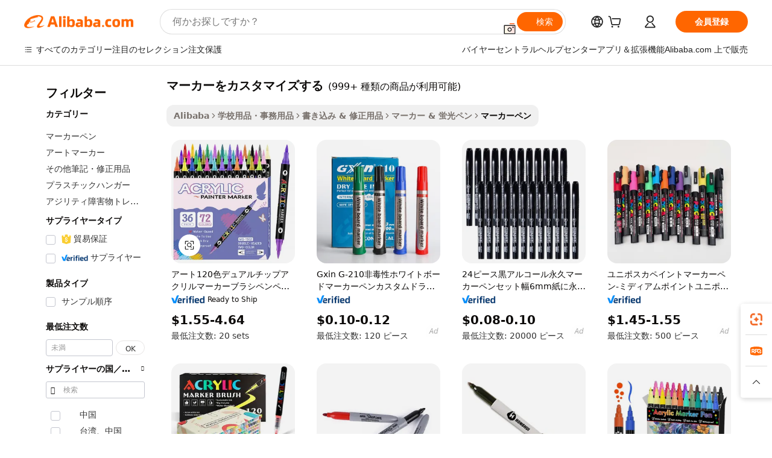

--- FILE ---
content_type: text/html;charset=UTF-8
request_url: https://japanese.alibaba.com/g/fw/pc/customize-marker.html
body_size: 198575
content:

<!-- screen_content -->

    <!-- tangram:5410 begin-->
    <!-- tangram:529998 begin-->
    
<!DOCTYPE html>
<html lang="ja" dir="ltr">
  <head>
        <script>
      window.__BB = {
        scene: window.__bb_scene || 'traffic-free-goods'
      };
      window.__BB.BB_CWV_IGNORE = {
          lcp_element: ['#icbu-buyer-pc-top-banner'],
          lcp_url: [],
        };
      window._timing = {}
      window._timing.first_start = Date.now();
      window.needLoginInspiration = Boolean(false);
      // 变量用于标记页面首次可见时间
      let firstVisibleTime = null;
      if (typeof document.hidden !== 'undefined') {
        // 页面首次加载时直接统计
        if (!document.hidden) {
          firstVisibleTime = Date.now();
          window.__BB_timex = 1
        } else {
          // 页面不可见时监听 visibilitychange 事件
          document.addEventListener('visibilitychange', () => {
            if (!document.hidden) {
              firstVisibleTime = Date.now();
              window.__BB_timex = firstVisibleTime - window.performance.timing.navigationStart
              window.__BB.firstVisibleTime = window.__BB_timex
              console.log("Page became visible after "+ window.__BB_timex + " ms");
            }
          }, { once: true });  // 确保只触发一次
        }
      } else {
        console.warn('Page Visibility API is not supported in this browser.');
      }
    </script>
        <meta name="data-spm" content="a2700">
        <meta name="aplus-xplug" content="NONE">
        <meta name="aplus-icbu-disable-umid" content="1">
        <meta name="google-translate-customization" content="9de59014edaf3b99-22e1cf3b5ca21786-g00bb439a5e9e5f8f-f">
    <meta name="yandex-verification" content="25a76ba8e4443bb3" />
    <meta name="msvalidate.01" content="E3FBF0E89B724C30844BF17C59608E8F" />
    <meta name="viewport" content="width=device-width, initial-scale=1.0, maximum-scale=5.0, user-scalable=yes">
        <link rel="preconnect" href="https://s.alicdn.com/" crossorigin>
    <link rel="dns-prefetch" href="https://s.alicdn.com">
                        <link rel="preload" href="https://s.alicdn.com/@g/alilog/??aplus_plugin_icbufront/index.js,mlog/aplus_v2.js" as="script">
        <link rel="preload" href="https://s.alicdn.com/@img/imgextra/i2/O1CN0153JdbU26g4bILVOyC_!!6000000007690-2-tps-418-58.png" as="image">
        <script>
            window.__APLUS_ABRATE__ = {
        perf_group: 'base64cached',
        scene: "traffic-free-goods",
      };
    </script>
    <meta name="aplus-mmstat-timeout" content="15000">
        <meta content="text/html; charset=utf-8" http-equiv="Content-Type">
          <title>マーカーをカスタマイズする素晴らしい芸術活動のために-Alibaba.com</title>
      <meta name="keywords" content="acrylic markers,marker custom logo,golf ball marker">
      <meta name="description" content="アリババドットコムの素晴らしいマーカーをカスタマイズするをサプライ品に追加して、アートワークを明るくしましょう。これらの素晴らしいマーカーをカスタマイズするは非常に経済的な価格で入手できます。">
            <meta name="pagetiming-rate" content="9">
      <meta name="pagetiming-resource-rate" content="4">
                    <link rel="canonical" href="https://japanese.alibaba.com/g/customize-marker.html">
                              <link rel="alternate" hreflang="fr" href="https://french.alibaba.com/g/customize-marker.html">
                  <link rel="alternate" hreflang="de" href="https://german.alibaba.com/g/customize-marker.html">
                  <link rel="alternate" hreflang="pt" href="https://portuguese.alibaba.com/g/customize-marker.html">
                  <link rel="alternate" hreflang="it" href="https://italian.alibaba.com/g/customize-marker.html">
                  <link rel="alternate" hreflang="es" href="https://spanish.alibaba.com/g/customize-marker.html">
                  <link rel="alternate" hreflang="ru" href="https://russian.alibaba.com/g/customize-marker.html">
                  <link rel="alternate" hreflang="ko" href="https://korean.alibaba.com/g/customize-marker.html">
                  <link rel="alternate" hreflang="ar" href="https://arabic.alibaba.com/g/customize-marker.html">
                  <link rel="alternate" hreflang="ja" href="https://japanese.alibaba.com/g/customize-marker.html">
                  <link rel="alternate" hreflang="tr" href="https://turkish.alibaba.com/g/customize-marker.html">
                  <link rel="alternate" hreflang="th" href="https://thai.alibaba.com/g/customize-marker.html">
                  <link rel="alternate" hreflang="vi" href="https://vietnamese.alibaba.com/g/customize-marker.html">
                  <link rel="alternate" hreflang="nl" href="https://dutch.alibaba.com/g/customize-marker.html">
                  <link rel="alternate" hreflang="he" href="https://hebrew.alibaba.com/g/customize-marker.html">
                  <link rel="alternate" hreflang="id" href="https://indonesian.alibaba.com/g/customize-marker.html">
                  <link rel="alternate" hreflang="hi" href="https://hindi.alibaba.com/g/customize-marker.html">
                  <link rel="alternate" hreflang="en" href="https://www.alibaba.com/showroom/customize-marker.html">
                  <link rel="alternate" hreflang="zh" href="https://chinese.alibaba.com/g/customize-marker.html">
                  <link rel="alternate" hreflang="x-default" href="https://www.alibaba.com/showroom/customize-marker.html">
                                        <script>
      // Aplus 配置自动打点
      var queue = window.goldlog_queue || (window.goldlog_queue = []);
      var tags = ["button", "a", "div", "span", "i", "svg", "input", "li", "tr"];
      queue.push(
        {
          action: 'goldlog.appendMetaInfo',
          arguments: [
            'aplus-auto-exp',
            [
              {
                logkey: '/sc.ug_msite.new_product_exp',
                cssSelector: '[data-spm-exp]',
                props: ["data-spm-exp"],
              },
              {
                logkey: '/sc.ug_pc.seolist_product_exp',
                cssSelector: '.traffic-card-gallery',
                props: ["data-spm-exp"],
              }
            ]
          ]
        }
      )
      queue.push({
        action: 'goldlog.setMetaInfo',
        arguments: ['aplus-auto-clk', JSON.stringify(tags.map(tag =>({
          "logkey": "/sc.ug_msite.new_product_clk",
          tag,
          "filter": "data-spm-clk",
          "props": ["data-spm-clk"]
        })))],
      });
    </script>
  </head>
  <div id="icbu-header"><div id="the-new-header" data-version="4.4.0" data-tnh-auto-exp="tnh-expose" data-scenes="search-products" style="position: relative;background-color: #fff;border-bottom: 1px solid #ddd;box-sizing: border-box; font-family:Inter,SF Pro Text,Roboto,Helvetica Neue,Helvetica,Tahoma,Arial,PingFang SC,Microsoft YaHei;"><div style="display: flex;align-items:center;height: 72px;min-width: 1200px;max-width: 1580px;margin: 0 auto;padding: 0 40px;box-sizing: border-box;"><img style="height: 29px; width: 209px;" src="https://s.alicdn.com/@img/imgextra/i2/O1CN0153JdbU26g4bILVOyC_!!6000000007690-2-tps-418-58.png" alt="" /></div><div style="min-width: 1200px;max-width: 1580px;margin: 0 auto;overflow: hidden;font-size: 14px;display: flex;justify-content: space-between;padding: 0 40px;box-sizing: border-box;"><div style="display: flex; align-items: center; justify-content: space-between"><div style="position: relative; height: 36px; padding: 0 28px 0 20px">All categories</div><div style="position: relative; height: 36px; padding-right: 28px">Featured selections</div><div style="position: relative; height: 36px">Trade Assurance</div></div><div style="display: flex; align-items: center; justify-content: space-between"><div style="position: relative; height: 36px; padding-right: 28px">Buyer Central</div><div style="position: relative; height: 36px; padding-right: 28px">Help Center</div><div style="position: relative; height: 36px; padding-right: 28px">Get the app</div><div style="position: relative; height: 36px">Become a supplier</div></div></div></div></div></div>
  <body data-spm="7724857" style="min-height: calc(100vh + 1px)"><script 
id="beacon-aplus"   
src="//s.alicdn.com/@g/alilog/??aplus_plugin_icbufront/index.js,mlog/aplus_v2.js"
exparams="aplus=async&userid=&aplus&ali_beacon_id=&ali_apache_id=33%2e1%2e196%2e214%2e1769164929576%2e614769%2e3&ali_apache_track=&ali_apache_tracktmp=&eagleeye_traceid=2101c53617691649296468772e0eda&ip=18%2e224%2e14%2e199&dmtrack_c={ali%5fresin%5ftrace%3dse%5frst%3dnull%7csp%5fviewtype%3dY%7cset%3d3%7cser%3d1007%7cpageId%3de231a6635b6942fea3a90d227c5ce213%7cm%5fpageid%3dnull%7cpvmi%3daaa192d449154341998d12deec919a91%7csek%5fsepd%3d%25E3%2583%259E%25E3%2583%25BC%25E3%2582%25AB%25E3%2583%25BC%25E3%2582%2592%25E3%2582%25AB%25E3%2582%25B9%25E3%2582%25BF%25E3%2583%259E%25E3%2582%25A4%25E3%2582%25BA%25E3%2581%2599%25E3%2582%258B%7csek%3dcustomize%2bmarker%7cse%5fpn%3d1%7cp4pid%3dc3861284%2d390b%2d4ac2%2d8859%2d599ee30e3b28%7csclkid%3dnull%7cforecast%5fpost%5fcate%3dnull%7cseo%5fnew%5fuser%5fflag%3dfalse%7ccategoryId%3d100005525%7cseo%5fsearch%5fmodel%5fupgrade%5fv2%3d2025070801%7cseo%5fmodule%5fcard%5f20240624%3d202406242%7clong%5ftext%5fgoogle%5ftranslate%5fv2%3d2407142%7cseo%5fcontent%5ftd%5fbottom%5ftext%5fupdate%5fkey%3d2025070801%7cseo%5fsearch%5fmodel%5fupgrade%5fv3%3d2025072201%7cdamo%5falt%5freplace%3d2485818%7cseo%5fsearch%5fmodel%5fmulti%5fupgrade%5fv3%3d2025081101%7cwap%5fcross%3d2007659%7cwap%5fcs%5faction%3d2005494%7cAPP%5fVisitor%5fActive%3d26705%7cseo%5fshowroom%5fgoods%5fmix%3d2005244%7cseo%5fdefault%5fcached%5flong%5ftext%5ffrom%5fnew%5fkeyword%5fstep%3d2024122502%7cshowroom%5fgeneral%5ftemplate%3d2005292%7cwap%5fcs%5ftext%3dnull%7cstructured%5fdata%3d2025052702%7cseo%5fmulti%5fstyle%5ftext%5fupdate%3d2511182%7cpc%5fnew%5fheader%3dnull%7cseo%5fmeta%5fcate%5ftemplate%5fv1%3d2025042401%7cseo%5fmeta%5ftd%5fsearch%5fkeyword%5fstep%5fv1%3d2025040999%7cshowroom%5fft%5flong%5ftext%5fbaks%3d80802%7cAPP%5fGrowing%5fBuyer%5fHigh%5fIntent%5fActive%3d25488%7cshowroom%5fpc%5fv2019%3d2104%7cAPP%5fProspecting%5fBuyer%3d26712%7ccache%5fcontrol%3dnull%7cAPP%5fChurned%5fCore%5fBuyer%3d25463%7cseo%5fdefault%5fcached%5flong%5ftext%5fstep%3d24110802%7camp%5flighthouse%5fscore%5fimage%3d19657%7cseo%5fft%5ftranslate%5fgemini%3d25012003%7cwap%5fnode%5fssr%3d2015725%7cdataphant%5fopen%3d27030%7clongtext%5fmulti%5fstyle%5fexpand%5frussian%3d2510141%7cseo%5flongtext%5fgoogle%5fdata%5fsection%3d25021702%7cindustry%5fpopular%5ffloor%3dnull%7cwap%5fad%5fgoods%5fproduct%5finterval%3dnull%7cseo%5fgoods%5fbootom%5fwholesale%5flink%3dnull%7cseo%5fmiddle%5fwholesale%5flink%3d2486164%7cseo%5fkeyword%5faatest%3d4%7cft%5flong%5ftext%5fenpand%5fstep2%3d121602%7cseo%5fft%5flongtext%5fexpand%5fstep3%3d25012102%7cseo%5fwap%5fheadercard%3d2006288%7cAPP%5fChurned%5fInactive%5fVisitor%3d25497%7cAPP%5fGrowing%5fBuyer%5fHigh%5fIntent%5fInactive%3d25484%7cseo%5fmeta%5ftd%5fmulti%5fkey%3d2025061801%7ctop%5frecommend%5f20250120%3d202501201%7clongtext%5fmulti%5fstyle%5fexpand%5ffrench%5fcopy%3d25091802%7clongtext%5fmulti%5fstyle%5fexpand%5ffrench%5fcopy%5fcopy%3d25092502%7cseo%5ffloor%5fexp%3dnull%7cseo%5fshowroom%5falgo%5flink%3d17764%7cseo%5fmeta%5ftd%5faib%5fgeneral%5fkey%3d2025091901%7ccountry%5findustry%3d202311033%7cpc%5ffree%5fswitchtosearch%3d2020529%7cshowroom%5fft%5flong%5ftext%5fenpand%5fstep1%3d101102%7cseo%5fshowroom%5fnorel%3dnull%7cplp%5fstyle%5f25%5fpc%3d202505222%7cseo%5fggs%5flayer%3d10010%7cquery%5fmutil%5flang%5ftranslate%3d2025060300%7cAPP%5fChurned%5fBuyer%3d25468%7cstream%5frender%5fperf%5fopt%3d2309181%7cwap%5fgoods%3d2007383%7cseo%5fshowroom%5fsimilar%5f20240614%3d202406142%7cchinese%5fopen%3d6307%7cquery%5fgpt%5ftranslate%3d20240820%7cad%5fproduct%5finterval%3dnull%7camp%5fto%5fpwa%3d2007359%7cplp%5faib%5fmulti%5fai%5fmeta%3d20250401%7cwap%5fsupplier%5fcontent%3dnull%7cpc%5ffree%5frefactoring%3d20220315%7cAPP%5fGrowing%5fBuyer%5fInactive%3d25476%7csso%5foem%5ffloor%3dnull%7cseo%5fpc%5fnew%5fview%5f20240807%3d202408072%7cseo%5fbottom%5ftext%5fentity%5fkey%5fcopy%3d2025062400%7cstream%5frender%3d433763%7cseo%5fmodule%5fcard%5f20240424%3d202404241%7cseo%5ftitle%5freplace%5f20191226%3d5841%7clongtext%5fmulti%5fstyle%5fexpand%3d25090802%7cgoogleweblight%3d6516%7clighthouse%5fbase64%3d2005760%7cAPP%5fProspecting%5fBuyer%5fActive%3d26719%7cad%5fgoods%5fproduct%5finterval%3dnull%7cseo%5fbottom%5fdeep%5fextend%5fkw%5fkey%3d2025071101%7clongtext%5fmulti%5fstyle%5fexpand%5fturkish%3d25102802%7cilink%5fuv%3d20240911%7cwap%5flist%5fwakeup%3d2005832%7ctpp%5fcrosslink%5fpc%3d20205311%7cseo%5ftop%5fbooth%3d18501%7cAPP%5fGrowing%5fBuyer%5fLess%5fActive%3d25471%7cseo%5fsearch%5fmodel%5fupgrade%5frank%3d2025092401%7cgoodslayer%3d7977%7cft%5flong%5ftext%5ftranslate%5fexpand%5fstep1%3d24110802%7cseo%5fheaderstyle%5ftraffic%5fkey%5fv1%3d2025072100%7ccrosslink%5fswitch%3d2008141%7cp4p%5foutline%3d20240328%7cseo%5fmeta%5ftd%5faib%5fv2%5fkey%3d2025091801%7crts%5fmulti%3d2008404%7cseo%5fad%5foptimization%5fkey%5fv2%3d2025072301%7cAPP%5fVisitor%5fLess%5fActive%3d26698%7cseo%5fsearch%5franker%5fid%3d2025112401%7cplp%5fstyle%5f25%3d202505192%7ccdn%5fvm%3d2007368%7cwap%5fad%5fproduct%5finterval%3dnull%7cseo%5fsearch%5fmodel%5fmulti%5fupgrade%5frank%3d2025092401%7cpc%5fcard%5fshare%3d2025081201%7cAPP%5fGrowing%5fBuyer%5fHigh%5fIntent%5fLess%5fActive%3d25480%7cgoods%5ftitle%5fsubstitute%3d9616%7cwap%5fscreen%5fexp%3d2025081400%7creact%5fheader%5ftest%3d202502182%7cpc%5fcs%5fcolor%3d2005788%7cshowroom%5fft%5flong%5ftext%5ftest%3d72502%7cone%5ftap%5flogin%5fABTest%3d202308153%7cseo%5fhyh%5fshow%5ftags%3d9867%7cplp%5fstructured%5fdata%3d2508182%7cguide%5fdelete%3d2008526%7cseo%5findustry%5ftemplate%3dnull%7cseo%5fmeta%5ftd%5fmulti%5fes%5fkey%3d2025073101%7cseo%5fshowroom%5fdata%5fmix%3d19888%7csso%5ftop%5franking%5ffloor%3d20031%7cseo%5ftd%5fdeep%5fupgrade%5fkey%5fv3%3d2025081101%7cwap%5fue%5fone%3d2025111401%7cshowroom%5fto%5frts%5flink%3d2008480%7ccountrysearch%5ftest%3dnull%7cshowroom%5flist%5fnew%5farrival%3d2811002%7cchannel%5famp%5fto%5fpwa%3d2008435%7cseo%5fmulti%5fstyles%5flong%5ftext%3d2503172%7cseo%5fmeta%5ftext%5fmutli%5fcate%5ftemplate%5fv1%3d2025080800%7cseo%5fdefault%5fcached%5fmutil%5flong%5ftext%5fstep%3d24110436%7cseo%5faction%5fpoint%5ftype%3d22823%7cseo%5faib%5ftd%5flaunch%5f20240828%5fcopy%3d202408282%7cseo%5fshowroom%5fwholesale%5flink%3d2486142%7cseo%5fperf%5fimprove%3d2023999%7cseo%5fwap%5flist%5fbounce%5f01%3d2063%7cseo%5fwap%5flist%5fbounce%5f02%3d2128%7cAPP%5fGrowing%5fBuyer%5fActive%3d25492%7cvideolayer%3dnull%7cvideo%5fplay%3dnull%7cAPP%5fChurned%5fMember%5fInactive%3d25501%7cseo%5fgoogle%5fnew%5fstruct%3d438326%7cicbu%5falgo%5fp4p%5fseo%5fad%3d2025072301%7ctpp%5ftrace%3dseoKeyword%2dseoKeyword%5fv3%2dproduct%2dPRODUCT%5fFAIL}&pageid=12e00ec72101eac41769164929&hn=ensearchweb033001234196%2erg%2dus%2deast%2eus44&asid=AQAAAACBUHNp4kRuewAAAAAwSAWuJhXFig==&treq=&tres=" async>
</script>
            <style>body{background-color:white;}.no-scrollbar.il-sticky.il-top-0.il-max-h-\[100vh\].il-w-\[200px\].il-flex-shrink-0.il-flex-grow-0.il-overflow-y-scroll{background-color:#FFF;padding-left:12px}</style>
                    <!-- tangram:530006 begin-->
<!--  -->
 <style>
   @keyframes il-spin {
     to {
       transform: rotate(360deg);
     }
   }
   @keyframes il-pulse {
     50% {
       opacity: 0.5;
     }
   }
   .traffic-card-gallery {display: flex;position: relative;flex-direction: column;justify-content: flex-start;border-radius: 0.5rem;background-color: #fff;padding: 0.5rem 0.5rem 1rem;overflow: hidden;font-size: 0.75rem;line-height: 1rem;}
   .traffic-card-list {display: flex;position: relative;flex-direction: row;justify-content: flex-start;border-bottom-width: 1px;background-color: #fff;padding: 1rem;height: 292px;overflow: hidden;font-size: 0.75rem;line-height: 1rem;}
   .product-price {
     b {
       font-size: 22px;
     }
   }
   .skel-loading {
       animation: il-pulse 2s cubic-bezier(0.4, 0, 0.6, 1) infinite;background-color: hsl(60, 4.8%, 95.9%);
   }
 </style>
<div id="first-cached-card">
  <div style="box-sizing:border-box;display: flex;position: absolute;left: 0;right: 0;margin: 0 auto;z-index: 1;min-width: 1200px;max-width: 1580px;padding: 0.75rem 3.25rem 0;pointer-events: none;">
    <!--页面左侧区域-->
    <div style="width: 200px;padding-top: 1rem;padding-left:12px; background-color: #fff;border-radius: 0.25rem">
      <div class="skel-loading" style="height: 1.5rem;width: 50%;border-radius: 0.25rem;"></div>
      <div style="margin-top: 1rem;margin-bottom: 1rem;">
        <div class="skel-loading" style="height: 1rem;width: calc(100% * 5 / 6);"></div>
        <div
          class="skel-loading"
          style="margin-top: 1rem;height: 1rem;width: calc(100% * 8 / 12);"
        ></div>
        <div class="skel-loading" style="margin-top: 1rem;height: 1rem;width: 75%;"></div>
        <div
          class="skel-loading"
          style="margin-top: 1rem;height: 1rem;width: calc(100% * 7 / 12);"
        ></div>
      </div>
      <div class="skel-loading" style="height: 1.5rem;width: 50%;border-radius: 0.25rem;"></div>
      <div style="margin-top: 1rem;margin-bottom: 1rem;">
        <div class="skel-loading" style="height: 1rem;width: calc(100% * 5 / 6);"></div>
        <div
          class="skel-loading"
          style="margin-top: 1rem;height: 1rem;width: calc(100% * 8 / 12);"
        ></div>
        <div class="skel-loading" style="margin-top: 1rem;height: 1rem;width: 75%;"></div>
        <div
          class="skel-loading"
          style="margin-top: 1rem;height: 1rem;width: calc(100% * 7 / 12);"
        ></div>
      </div>
      <div class="skel-loading" style="height: 1.5rem;width: 50%;border-radius: 0.25rem;"></div>
      <div style="margin-top: 1rem;margin-bottom: 1rem;">
        <div class="skel-loading" style="height: 1rem;width: calc(100% * 5 / 6);"></div>
        <div
          class="skel-loading"
          style="margin-top: 1rem;height: 1rem;width: calc(100% * 8 / 12);"
        ></div>
        <div class="skel-loading" style="margin-top: 1rem;height: 1rem;width: 75%;"></div>
        <div
          class="skel-loading"
          style="margin-top: 1rem;height: 1rem;width: calc(100% * 7 / 12);"
        ></div>
      </div>
      <div class="skel-loading" style="height: 1.5rem;width: 50%;border-radius: 0.25rem;"></div>
      <div style="margin-top: 1rem;margin-bottom: 1rem;">
        <div class="skel-loading" style="height: 1rem;width: calc(100% * 5 / 6);"></div>
        <div
          class="skel-loading"
          style="margin-top: 1rem;height: 1rem;width: calc(100% * 8 / 12);"
        ></div>
        <div class="skel-loading" style="margin-top: 1rem;height: 1rem;width: 75%;"></div>
        <div
          class="skel-loading"
          style="margin-top: 1rem;height: 1rem;width: calc(100% * 7 / 12);"
        ></div>
      </div>
      <div class="skel-loading" style="height: 1.5rem;width: 50%;border-radius: 0.25rem;"></div>
      <div style="margin-top: 1rem;margin-bottom: 1rem;">
        <div class="skel-loading" style="height: 1rem;width: calc(100% * 5 / 6);"></div>
        <div
          class="skel-loading"
          style="margin-top: 1rem;height: 1rem;width: calc(100% * 8 / 12);"
        ></div>
        <div class="skel-loading" style="margin-top: 1rem;height: 1rem;width: 75%;"></div>
        <div
          class="skel-loading"
          style="margin-top: 1rem;height: 1rem;width: calc(100% * 7 / 12);"
        ></div>
      </div>
      <div class="skel-loading" style="height: 1.5rem;width: 50%;border-radius: 0.25rem;"></div>
      <div style="margin-top: 1rem;margin-bottom: 1rem;">
        <div class="skel-loading" style="height: 1rem;width: calc(100% * 5 / 6);"></div>
        <div
          class="skel-loading"
          style="margin-top: 1rem;height: 1rem;width: calc(100% * 8 / 12);"
        ></div>
        <div class="skel-loading" style="margin-top: 1rem;height: 1rem;width: 75%;"></div>
        <div
          class="skel-loading"
          style="margin-top: 1rem;height: 1rem;width: calc(100% * 7 / 12);"
        ></div>
      </div>
    </div>
    <!--页面主体区域-->
    <div style="flex: 1 1 0%; overflow: hidden;padding: 0.5rem 0.5rem 0.5rem 1.5rem">
      <div style="height: 1.25rem;margin-bottom: 1rem;"></div>
      <!-- keywords -->
      <div style="margin-bottom: 1rem;height: 1.75rem;font-weight: 700;font-size: 1.25rem;line-height: 1.75rem;"></div>
      <!-- longtext -->
            <div style="width: calc(25% - 0.9rem);pointer-events: auto">
        <div class="traffic-card-gallery">
          <!-- ProductImage -->
          <a href="//www.alibaba.com/product-detail/Art-120colors-Dual-Tip-Acrylic-Markers_1601368820207.html?from=SEO" target="_blank" style="position: relative;margin-bottom: 0.5rem;aspect-ratio: 1;overflow: hidden;border-radius: 0.5rem;">
            <div style="display: flex; overflow: hidden">
              <div style="position: relative;margin: 0;width: 100%;min-width: 0;flex-shrink: 0;flex-grow: 0;flex-basis: 100%;padding: 0;">
                <img style="position: relative; aspect-ratio: 1; width: 100%" src="[data-uri]" loading="eager" />
                <div style="position: absolute;left: 0;bottom: 0;right: 0;top: 0;background-color: #000;opacity: 0.05;"></div>
              </div>
            </div>
          </a>
          <div style="display: flex;flex: 1 1 0%;flex-direction: column;justify-content: space-between;">
            <div>
              <a class="skel-loading" style="margin-top: 0.5rem;display:inline-block;width:100%;height:1rem;" href="//www.alibaba.com/product-detail/Art-120colors-Dual-Tip-Acrylic-Markers_1601368820207.html" target="_blank"></a>
              <a class="skel-loading" style="margin-top: 0.125rem;display:inline-block;width:100%;height:1rem;" href="//www.alibaba.com/product-detail/Art-120colors-Dual-Tip-Acrylic-Markers_1601368820207.html" target="_blank"></a>
              <div class="skel-loading" style="margin-top: 0.25rem;height:1.625rem;width:75%"></div>
              <div class="skel-loading" style="margin-top: 0.5rem;height: 1rem;width:50%"></div>
              <div class="skel-loading" style="margin-top:0.25rem;height:1rem;width:25%"></div>
            </div>
          </div>

        </div>
      </div>

    </div>
  </div>
</div>
<!-- tangram:530006 end-->
            <style>.component-left-filter-callback{display:flex;position:relative;margin-top:10px;height:1200px}.component-left-filter-callback img{width:200px}.component-left-filter-callback i{position:absolute;top:5%;left:50%}.related-search-wrapper{padding:.5rem;--tw-bg-opacity: 1;background-color:#fff;background-color:rgba(255,255,255,var(--tw-bg-opacity, 1));border-width:1px;border-color:var(--input)}.related-search-wrapper .related-search-box{margin:12px 16px}.related-search-wrapper .related-search-box .related-search-title{display:inline;float:start;color:#666;word-wrap:break-word;margin-right:12px;width:13%}.related-search-wrapper .related-search-box .related-search-content{display:flex;flex-wrap:wrap}.related-search-wrapper .related-search-box .related-search-content .related-search-link{margin-right:12px;width:23%;overflow:hidden;color:#666;text-overflow:ellipsis;white-space:nowrap}.product-title img{margin-right:.5rem;display:inline-block;height:1rem;vertical-align:sub}.product-price b{font-size:22px}.similar-icon{position:absolute;bottom:12px;z-index:2;right:12px}.rfq-card{display:inline-block;position:relative;box-sizing:border-box;margin-bottom:36px}.rfq-card .rfq-card-content{display:flex;position:relative;flex-direction:column;align-items:flex-start;background-size:cover;background-color:#fff;padding:12px;width:100%;height:100%}.rfq-card .rfq-card-content .rfq-card-icon{margin-top:50px}.rfq-card .rfq-card-content .rfq-card-icon img{width:45px}.rfq-card .rfq-card-content .rfq-card-top-title{margin-top:14px;color:#222;font-weight:400;font-size:16px}.rfq-card .rfq-card-content .rfq-card-title{margin-top:24px;color:#333;font-weight:800;font-size:20px}.rfq-card .rfq-card-content .rfq-card-input-box{margin-top:24px;width:100%}.rfq-card .rfq-card-content .rfq-card-input-box textarea{box-sizing:border-box;border:1px solid #ddd;border-radius:4px;background-color:#fff;padding:9px 12px;width:100%;height:88px;resize:none;color:#666;font-weight:400;font-size:13px;font-family:inherit}.rfq-card .rfq-card-content .rfq-card-button{margin-top:24px;border:1px solid #666;border-radius:16px;background-color:#fff;width:67%;color:#000;font-weight:700;font-size:14px;line-height:30px;text-align:center}[data-modulename^=ProductList-] div{contain-intrinsic-size:auto 500px}.traffic-card-gallery:hover{--tw-shadow: 0px 2px 6px 2px rgba(0,0,0,.12157);--tw-shadow-colored: 0px 2px 6px 2px var(--tw-shadow-color);box-shadow:0 0 #0000,0 0 #0000,0 2px 6px 2px #0000001f;box-shadow:var(--tw-ring-offset-shadow, 0 0 rgba(0,0,0,0)),var(--tw-ring-shadow, 0 0 rgba(0,0,0,0)),var(--tw-shadow);z-index:10}.traffic-card-gallery{position:relative;display:flex;flex-direction:column;justify-content:flex-start;overflow:hidden;border-radius:.75rem;--tw-bg-opacity: 1;background-color:#fff;background-color:rgba(255,255,255,var(--tw-bg-opacity, 1));padding:.5rem;font-size:.75rem;line-height:1rem}.traffic-card-list{position:relative;display:flex;height:292px;flex-direction:row;justify-content:flex-start;overflow:hidden;border-bottom-width:1px;--tw-bg-opacity: 1;background-color:#fff;background-color:rgba(255,255,255,var(--tw-bg-opacity, 1));padding:1rem;font-size:.75rem;line-height:1rem}.traffic-card-g-industry:hover{--tw-shadow: 0 0 10px rgba(0,0,0,.1);--tw-shadow-colored: 0 0 10px var(--tw-shadow-color);box-shadow:0 0 #0000,0 0 #0000,0 0 10px #0000001a;box-shadow:var(--tw-ring-offset-shadow, 0 0 rgba(0,0,0,0)),var(--tw-ring-shadow, 0 0 rgba(0,0,0,0)),var(--tw-shadow)}.traffic-card-g-industry{position:relative;border-radius:var(--radius);--tw-bg-opacity: 1;background-color:#fff;background-color:rgba(255,255,255,var(--tw-bg-opacity, 1));padding:1.25rem .75rem .75rem;font-size:.875rem;line-height:1.25rem}.module-filter-section-wrapper{max-height:none!important;overflow-x:hidden}*,:before,:after{--tw-border-spacing-x: 0;--tw-border-spacing-y: 0;--tw-translate-x: 0;--tw-translate-y: 0;--tw-rotate: 0;--tw-skew-x: 0;--tw-skew-y: 0;--tw-scale-x: 1;--tw-scale-y: 1;--tw-pan-x: ;--tw-pan-y: ;--tw-pinch-zoom: ;--tw-scroll-snap-strictness: proximity;--tw-gradient-from-position: ;--tw-gradient-via-position: ;--tw-gradient-to-position: ;--tw-ordinal: ;--tw-slashed-zero: ;--tw-numeric-figure: ;--tw-numeric-spacing: ;--tw-numeric-fraction: ;--tw-ring-inset: ;--tw-ring-offset-width: 0px;--tw-ring-offset-color: #fff;--tw-ring-color: rgba(59, 130, 246, .5);--tw-ring-offset-shadow: 0 0 rgba(0,0,0,0);--tw-ring-shadow: 0 0 rgba(0,0,0,0);--tw-shadow: 0 0 rgba(0,0,0,0);--tw-shadow-colored: 0 0 rgba(0,0,0,0);--tw-blur: ;--tw-brightness: ;--tw-contrast: ;--tw-grayscale: ;--tw-hue-rotate: ;--tw-invert: ;--tw-saturate: ;--tw-sepia: ;--tw-drop-shadow: ;--tw-backdrop-blur: ;--tw-backdrop-brightness: ;--tw-backdrop-contrast: ;--tw-backdrop-grayscale: ;--tw-backdrop-hue-rotate: ;--tw-backdrop-invert: ;--tw-backdrop-opacity: ;--tw-backdrop-saturate: ;--tw-backdrop-sepia: ;--tw-contain-size: ;--tw-contain-layout: ;--tw-contain-paint: ;--tw-contain-style: }::backdrop{--tw-border-spacing-x: 0;--tw-border-spacing-y: 0;--tw-translate-x: 0;--tw-translate-y: 0;--tw-rotate: 0;--tw-skew-x: 0;--tw-skew-y: 0;--tw-scale-x: 1;--tw-scale-y: 1;--tw-pan-x: ;--tw-pan-y: ;--tw-pinch-zoom: ;--tw-scroll-snap-strictness: proximity;--tw-gradient-from-position: ;--tw-gradient-via-position: ;--tw-gradient-to-position: ;--tw-ordinal: ;--tw-slashed-zero: ;--tw-numeric-figure: ;--tw-numeric-spacing: ;--tw-numeric-fraction: ;--tw-ring-inset: ;--tw-ring-offset-width: 0px;--tw-ring-offset-color: #fff;--tw-ring-color: rgba(59, 130, 246, .5);--tw-ring-offset-shadow: 0 0 rgba(0,0,0,0);--tw-ring-shadow: 0 0 rgba(0,0,0,0);--tw-shadow: 0 0 rgba(0,0,0,0);--tw-shadow-colored: 0 0 rgba(0,0,0,0);--tw-blur: ;--tw-brightness: ;--tw-contrast: ;--tw-grayscale: ;--tw-hue-rotate: ;--tw-invert: ;--tw-saturate: ;--tw-sepia: ;--tw-drop-shadow: ;--tw-backdrop-blur: ;--tw-backdrop-brightness: ;--tw-backdrop-contrast: ;--tw-backdrop-grayscale: ;--tw-backdrop-hue-rotate: ;--tw-backdrop-invert: ;--tw-backdrop-opacity: ;--tw-backdrop-saturate: ;--tw-backdrop-sepia: ;--tw-contain-size: ;--tw-contain-layout: ;--tw-contain-paint: ;--tw-contain-style: }*,:before,:after{box-sizing:border-box;border-width:0;border-style:solid;border-color:#e5e7eb}:before,:after{--tw-content: ""}html,:host{line-height:1.5;-webkit-text-size-adjust:100%;-moz-tab-size:4;-o-tab-size:4;tab-size:4;font-family:ui-sans-serif,system-ui,-apple-system,Segoe UI,Roboto,Ubuntu,Cantarell,Noto Sans,sans-serif,"Apple Color Emoji","Segoe UI Emoji",Segoe UI Symbol,"Noto Color Emoji";font-feature-settings:normal;font-variation-settings:normal;-webkit-tap-highlight-color:transparent}body{margin:0;line-height:inherit}hr{height:0;color:inherit;border-top-width:1px}abbr:where([title]){text-decoration:underline;-webkit-text-decoration:underline dotted;text-decoration:underline dotted}h1,h2,h3,h4,h5,h6{font-size:inherit;font-weight:inherit}a{color:inherit;text-decoration:inherit}b,strong{font-weight:bolder}code,kbd,samp,pre{font-family:ui-monospace,SFMono-Regular,Menlo,Monaco,Consolas,Liberation Mono,Courier New,monospace;font-feature-settings:normal;font-variation-settings:normal;font-size:1em}small{font-size:80%}sub,sup{font-size:75%;line-height:0;position:relative;vertical-align:baseline}sub{bottom:-.25em}sup{top:-.5em}table{text-indent:0;border-color:inherit;border-collapse:collapse}button,input,optgroup,select,textarea{font-family:inherit;font-feature-settings:inherit;font-variation-settings:inherit;font-size:100%;font-weight:inherit;line-height:inherit;letter-spacing:inherit;color:inherit;margin:0;padding:0}button,select{text-transform:none}button,input:where([type=button]),input:where([type=reset]),input:where([type=submit]){-webkit-appearance:button;background-color:transparent;background-image:none}:-moz-focusring{outline:auto}:-moz-ui-invalid{box-shadow:none}progress{vertical-align:baseline}::-webkit-inner-spin-button,::-webkit-outer-spin-button{height:auto}[type=search]{-webkit-appearance:textfield;outline-offset:-2px}::-webkit-search-decoration{-webkit-appearance:none}::-webkit-file-upload-button{-webkit-appearance:button;font:inherit}summary{display:list-item}blockquote,dl,dd,h1,h2,h3,h4,h5,h6,hr,figure,p,pre{margin:0}fieldset{margin:0;padding:0}legend{padding:0}ol,ul,menu{list-style:none;margin:0;padding:0}dialog{padding:0}textarea{resize:vertical}input::-moz-placeholder,textarea::-moz-placeholder{opacity:1;color:#9ca3af}input::placeholder,textarea::placeholder{opacity:1;color:#9ca3af}button,[role=button]{cursor:pointer}:disabled{cursor:default}img,svg,video,canvas,audio,iframe,embed,object{display:block;vertical-align:middle}img,video{max-width:100%;height:auto}[hidden]:where(:not([hidden=until-found])){display:none}:root{--background: hsl(0, 0%, 100%);--foreground: hsl(20, 14.3%, 4.1%);--card: hsl(0, 0%, 100%);--card-foreground: hsl(20, 14.3%, 4.1%);--popover: hsl(0, 0%, 100%);--popover-foreground: hsl(20, 14.3%, 4.1%);--primary: hsl(24, 100%, 50%);--primary-foreground: hsl(60, 9.1%, 97.8%);--secondary: hsl(60, 4.8%, 95.9%);--secondary-foreground: #333;--muted: hsl(60, 4.8%, 95.9%);--muted-foreground: hsl(25, 5.3%, 44.7%);--accent: hsl(60, 4.8%, 95.9%);--accent-foreground: hsl(24, 9.8%, 10%);--destructive: hsl(0, 84.2%, 60.2%);--destructive-foreground: hsl(60, 9.1%, 97.8%);--border: hsl(20, 5.9%, 90%);--input: hsl(20, 5.9%, 90%);--ring: hsl(24.6, 95%, 53.1%);--radius: 1rem}.dark{--background: hsl(20, 14.3%, 4.1%);--foreground: hsl(60, 9.1%, 97.8%);--card: hsl(20, 14.3%, 4.1%);--card-foreground: hsl(60, 9.1%, 97.8%);--popover: hsl(20, 14.3%, 4.1%);--popover-foreground: hsl(60, 9.1%, 97.8%);--primary: hsl(20.5, 90.2%, 48.2%);--primary-foreground: hsl(60, 9.1%, 97.8%);--secondary: hsl(12, 6.5%, 15.1%);--secondary-foreground: hsl(60, 9.1%, 97.8%);--muted: hsl(12, 6.5%, 15.1%);--muted-foreground: hsl(24, 5.4%, 63.9%);--accent: hsl(12, 6.5%, 15.1%);--accent-foreground: hsl(60, 9.1%, 97.8%);--destructive: hsl(0, 72.2%, 50.6%);--destructive-foreground: hsl(60, 9.1%, 97.8%);--border: hsl(12, 6.5%, 15.1%);--input: hsl(12, 6.5%, 15.1%);--ring: hsl(20.5, 90.2%, 48.2%)}*{border-color:#e7e5e4;border-color:var(--border)}body{background-color:#fff;background-color:var(--background);color:#0c0a09;color:var(--foreground)}.il-sr-only{position:absolute;width:1px;height:1px;padding:0;margin:-1px;overflow:hidden;clip:rect(0,0,0,0);white-space:nowrap;border-width:0}.il-invisible{visibility:hidden}.il-fixed{position:fixed}.il-absolute{position:absolute}.il-relative{position:relative}.il-sticky{position:sticky}.il-inset-0{inset:0}.il--bottom-12{bottom:-3rem}.il--top-12{top:-3rem}.il-bottom-0{bottom:0}.il-bottom-2{bottom:.5rem}.il-bottom-3{bottom:.75rem}.il-bottom-4{bottom:1rem}.il-end-0{right:0}.il-end-2{right:.5rem}.il-end-3{right:.75rem}.il-end-4{right:1rem}.il-left-0{left:0}.il-left-3{left:.75rem}.il-right-0{right:0}.il-right-2{right:.5rem}.il-right-3{right:.75rem}.il-start-0{left:0}.il-start-1\/2{left:50%}.il-start-2{left:.5rem}.il-start-3{left:.75rem}.il-start-\[50\%\]{left:50%}.il-top-0{top:0}.il-top-1\/2{top:50%}.il-top-16{top:4rem}.il-top-4{top:1rem}.il-top-\[50\%\]{top:50%}.il-z-10{z-index:10}.il-z-50{z-index:50}.il-z-\[9999\]{z-index:9999}.il-col-span-4{grid-column:span 4 / span 4}.il-m-0{margin:0}.il-m-3{margin:.75rem}.il-m-auto{margin:auto}.il-mx-auto{margin-left:auto;margin-right:auto}.il-my-3{margin-top:.75rem;margin-bottom:.75rem}.il-my-5{margin-top:1.25rem;margin-bottom:1.25rem}.il-my-auto{margin-top:auto;margin-bottom:auto}.\!il-mb-4{margin-bottom:1rem!important}.il--mt-4{margin-top:-1rem}.il-mb-0{margin-bottom:0}.il-mb-1{margin-bottom:.25rem}.il-mb-2{margin-bottom:.5rem}.il-mb-3{margin-bottom:.75rem}.il-mb-4{margin-bottom:1rem}.il-mb-5{margin-bottom:1.25rem}.il-mb-6{margin-bottom:1.5rem}.il-mb-8{margin-bottom:2rem}.il-mb-\[-0\.75rem\]{margin-bottom:-.75rem}.il-mb-\[0\.125rem\]{margin-bottom:.125rem}.il-me-1{margin-right:.25rem}.il-me-2{margin-right:.5rem}.il-me-3{margin-right:.75rem}.il-me-auto{margin-right:auto}.il-mr-1{margin-right:.25rem}.il-mr-2{margin-right:.5rem}.il-ms-1{margin-left:.25rem}.il-ms-4{margin-left:1rem}.il-ms-5{margin-left:1.25rem}.il-ms-8{margin-left:2rem}.il-ms-\[\.375rem\]{margin-left:.375rem}.il-ms-auto{margin-left:auto}.il-mt-0{margin-top:0}.il-mt-0\.5{margin-top:.125rem}.il-mt-1{margin-top:.25rem}.il-mt-2{margin-top:.5rem}.il-mt-3{margin-top:.75rem}.il-mt-4{margin-top:1rem}.il-mt-6{margin-top:1.5rem}.il-line-clamp-1{overflow:hidden;display:-webkit-box;-webkit-box-orient:vertical;-webkit-line-clamp:1}.il-line-clamp-2{overflow:hidden;display:-webkit-box;-webkit-box-orient:vertical;-webkit-line-clamp:2}.il-line-clamp-6{overflow:hidden;display:-webkit-box;-webkit-box-orient:vertical;-webkit-line-clamp:6}.il-inline-block{display:inline-block}.il-inline{display:inline}.il-flex{display:flex}.il-inline-flex{display:inline-flex}.il-grid{display:grid}.il-aspect-square{aspect-ratio:1 / 1}.il-size-5{width:1.25rem;height:1.25rem}.il-h-1{height:.25rem}.il-h-10{height:2.5rem}.il-h-11{height:2.75rem}.il-h-20{height:5rem}.il-h-24{height:6rem}.il-h-3\.5{height:.875rem}.il-h-4{height:1rem}.il-h-40{height:10rem}.il-h-6{height:1.5rem}.il-h-8{height:2rem}.il-h-9{height:2.25rem}.il-h-\[150px\]{height:150px}.il-h-\[152px\]{height:152px}.il-h-\[18\.25rem\]{height:18.25rem}.il-h-\[292px\]{height:292px}.il-h-\[600px\]{height:600px}.il-h-auto{height:auto}.il-h-fit{height:-moz-fit-content;height:fit-content}.il-h-full{height:100%}.il-h-screen{height:100vh}.il-max-h-\[100vh\]{max-height:100vh}.il-w-1\/2{width:50%}.il-w-10{width:2.5rem}.il-w-10\/12{width:83.333333%}.il-w-4{width:1rem}.il-w-6{width:1.5rem}.il-w-64{width:16rem}.il-w-7\/12{width:58.333333%}.il-w-72{width:18rem}.il-w-8{width:2rem}.il-w-8\/12{width:66.666667%}.il-w-9{width:2.25rem}.il-w-9\/12{width:75%}.il-w-\[200px\]{width:200px}.il-w-\[84px\]{width:84px}.il-w-fit{width:-moz-fit-content;width:fit-content}.il-w-full{width:100%}.il-w-screen{width:100vw}.il-min-w-0{min-width:0px}.il-min-w-3{min-width:.75rem}.il-min-w-\[1200px\]{min-width:1200px}.il-max-w-\[1000px\]{max-width:1000px}.il-max-w-\[1580px\]{max-width:1580px}.il-max-w-full{max-width:100%}.il-max-w-lg{max-width:32rem}.il-flex-1{flex:1 1 0%}.il-flex-shrink-0,.il-shrink-0{flex-shrink:0}.il-flex-grow-0,.il-grow-0{flex-grow:0}.il-basis-24{flex-basis:6rem}.il-basis-full{flex-basis:100%}.il-origin-\[--radix-tooltip-content-transform-origin\]{transform-origin:var(--radix-tooltip-content-transform-origin)}.il--translate-x-1\/2{--tw-translate-x: -50%;transform:translate(-50%,var(--tw-translate-y)) rotate(var(--tw-rotate)) skew(var(--tw-skew-x)) skewY(var(--tw-skew-y)) scaleX(var(--tw-scale-x)) scaleY(var(--tw-scale-y));transform:translate(var(--tw-translate-x),var(--tw-translate-y)) rotate(var(--tw-rotate)) skew(var(--tw-skew-x)) skewY(var(--tw-skew-y)) scaleX(var(--tw-scale-x)) scaleY(var(--tw-scale-y))}.il--translate-y-1\/2{--tw-translate-y: -50%;transform:translate(var(--tw-translate-x),-50%) rotate(var(--tw-rotate)) skew(var(--tw-skew-x)) skewY(var(--tw-skew-y)) scaleX(var(--tw-scale-x)) scaleY(var(--tw-scale-y));transform:translate(var(--tw-translate-x),var(--tw-translate-y)) rotate(var(--tw-rotate)) skew(var(--tw-skew-x)) skewY(var(--tw-skew-y)) scaleX(var(--tw-scale-x)) scaleY(var(--tw-scale-y))}.il-translate-x-\[-50\%\]{--tw-translate-x: -50%;transform:translate(-50%,var(--tw-translate-y)) rotate(var(--tw-rotate)) skew(var(--tw-skew-x)) skewY(var(--tw-skew-y)) scaleX(var(--tw-scale-x)) scaleY(var(--tw-scale-y));transform:translate(var(--tw-translate-x),var(--tw-translate-y)) rotate(var(--tw-rotate)) skew(var(--tw-skew-x)) skewY(var(--tw-skew-y)) scaleX(var(--tw-scale-x)) scaleY(var(--tw-scale-y))}.il-translate-y-\[-50\%\]{--tw-translate-y: -50%;transform:translate(var(--tw-translate-x),-50%) rotate(var(--tw-rotate)) skew(var(--tw-skew-x)) skewY(var(--tw-skew-y)) scaleX(var(--tw-scale-x)) scaleY(var(--tw-scale-y));transform:translate(var(--tw-translate-x),var(--tw-translate-y)) rotate(var(--tw-rotate)) skew(var(--tw-skew-x)) skewY(var(--tw-skew-y)) scaleX(var(--tw-scale-x)) scaleY(var(--tw-scale-y))}.il-rotate-90{--tw-rotate: 90deg;transform:translate(var(--tw-translate-x),var(--tw-translate-y)) rotate(90deg) skew(var(--tw-skew-x)) skewY(var(--tw-skew-y)) scaleX(var(--tw-scale-x)) scaleY(var(--tw-scale-y));transform:translate(var(--tw-translate-x),var(--tw-translate-y)) rotate(var(--tw-rotate)) skew(var(--tw-skew-x)) skewY(var(--tw-skew-y)) scaleX(var(--tw-scale-x)) scaleY(var(--tw-scale-y))}@keyframes il-pulse{50%{opacity:.5}}.il-animate-pulse{animation:il-pulse 2s cubic-bezier(.4,0,.6,1) infinite}@keyframes il-spin{to{transform:rotate(360deg)}}.il-animate-spin{animation:il-spin 1s linear infinite}.il-cursor-pointer{cursor:pointer}.il-list-disc{list-style-type:disc}.il-grid-cols-2{grid-template-columns:repeat(2,minmax(0,1fr))}.il-grid-cols-4{grid-template-columns:repeat(4,minmax(0,1fr))}.il-flex-row{flex-direction:row}.il-flex-col{flex-direction:column}.il-flex-col-reverse{flex-direction:column-reverse}.il-flex-wrap{flex-wrap:wrap}.il-flex-nowrap{flex-wrap:nowrap}.il-items-start{align-items:flex-start}.il-items-center{align-items:center}.il-items-baseline{align-items:baseline}.il-justify-start{justify-content:flex-start}.il-justify-end{justify-content:flex-end}.il-justify-center{justify-content:center}.il-justify-between{justify-content:space-between}.il-gap-1{gap:.25rem}.il-gap-1\.5{gap:.375rem}.il-gap-10{gap:2.5rem}.il-gap-2{gap:.5rem}.il-gap-3{gap:.75rem}.il-gap-4{gap:1rem}.il-gap-8{gap:2rem}.il-gap-\[\.0938rem\]{gap:.0938rem}.il-gap-\[\.375rem\]{gap:.375rem}.il-gap-\[0\.125rem\]{gap:.125rem}.\!il-gap-x-5{-moz-column-gap:1.25rem!important;column-gap:1.25rem!important}.\!il-gap-y-5{row-gap:1.25rem!important}.il-space-y-1\.5>:not([hidden])~:not([hidden]){--tw-space-y-reverse: 0;margin-top:calc(.375rem * (1 - var(--tw-space-y-reverse)));margin-top:.375rem;margin-top:calc(.375rem * calc(1 - var(--tw-space-y-reverse)));margin-bottom:0rem;margin-bottom:calc(.375rem * var(--tw-space-y-reverse))}.il-space-y-4>:not([hidden])~:not([hidden]){--tw-space-y-reverse: 0;margin-top:calc(1rem * (1 - var(--tw-space-y-reverse)));margin-top:1rem;margin-top:calc(1rem * calc(1 - var(--tw-space-y-reverse)));margin-bottom:0rem;margin-bottom:calc(1rem * var(--tw-space-y-reverse))}.il-overflow-hidden{overflow:hidden}.il-overflow-y-auto{overflow-y:auto}.il-overflow-y-scroll{overflow-y:scroll}.il-truncate{overflow:hidden;text-overflow:ellipsis;white-space:nowrap}.il-text-ellipsis{text-overflow:ellipsis}.il-whitespace-normal{white-space:normal}.il-whitespace-nowrap{white-space:nowrap}.il-break-normal{word-wrap:normal;word-break:normal}.il-break-words{word-wrap:break-word}.il-break-all{word-break:break-all}.il-rounded{border-radius:.25rem}.il-rounded-2xl{border-radius:1rem}.il-rounded-\[0\.5rem\]{border-radius:.5rem}.il-rounded-\[1\.25rem\]{border-radius:1.25rem}.il-rounded-full{border-radius:9999px}.il-rounded-lg{border-radius:1rem;border-radius:var(--radius)}.il-rounded-md{border-radius:calc(1rem - 2px);border-radius:calc(var(--radius) - 2px)}.il-rounded-sm{border-radius:calc(1rem - 4px);border-radius:calc(var(--radius) - 4px)}.il-rounded-xl{border-radius:.75rem}.il-border,.il-border-\[1px\]{border-width:1px}.il-border-b,.il-border-b-\[1px\]{border-bottom-width:1px}.il-border-solid{border-style:solid}.il-border-none{border-style:none}.il-border-\[\#222\]{--tw-border-opacity: 1;border-color:#222;border-color:rgba(34,34,34,var(--tw-border-opacity, 1))}.il-border-\[\#DDD\]{--tw-border-opacity: 1;border-color:#ddd;border-color:rgba(221,221,221,var(--tw-border-opacity, 1))}.il-border-foreground{border-color:#0c0a09;border-color:var(--foreground)}.il-border-input{border-color:#e7e5e4;border-color:var(--input)}.il-bg-\[\#F8F8F8\]{--tw-bg-opacity: 1;background-color:#f8f8f8;background-color:rgba(248,248,248,var(--tw-bg-opacity, 1))}.il-bg-\[\#d9d9d963\]{background-color:#d9d9d963}.il-bg-accent{background-color:#f5f5f4;background-color:var(--accent)}.il-bg-background{background-color:#fff;background-color:var(--background)}.il-bg-black{--tw-bg-opacity: 1;background-color:#000;background-color:rgba(0,0,0,var(--tw-bg-opacity, 1))}.il-bg-black\/80{background-color:#000c}.il-bg-destructive{background-color:#ef4444;background-color:var(--destructive)}.il-bg-gray-300{--tw-bg-opacity: 1;background-color:#d1d5db;background-color:rgba(209,213,219,var(--tw-bg-opacity, 1))}.il-bg-muted{background-color:#f5f5f4;background-color:var(--muted)}.il-bg-orange-500{--tw-bg-opacity: 1;background-color:#f97316;background-color:rgba(249,115,22,var(--tw-bg-opacity, 1))}.il-bg-popover{background-color:#fff;background-color:var(--popover)}.il-bg-primary{background-color:#f60;background-color:var(--primary)}.il-bg-secondary{background-color:#f5f5f4;background-color:var(--secondary)}.il-bg-transparent{background-color:transparent}.il-bg-white{--tw-bg-opacity: 1;background-color:#fff;background-color:rgba(255,255,255,var(--tw-bg-opacity, 1))}.il-bg-opacity-80{--tw-bg-opacity: .8}.il-bg-cover{background-size:cover}.il-bg-no-repeat{background-repeat:no-repeat}.il-fill-black{fill:#000}.il-object-cover{-o-object-fit:cover;object-fit:cover}.il-p-0{padding:0}.il-p-1{padding:.25rem}.il-p-2{padding:.5rem}.il-p-3{padding:.75rem}.il-p-4{padding:1rem}.il-p-5{padding:1.25rem}.il-p-6{padding:1.5rem}.il-px-2{padding-left:.5rem;padding-right:.5rem}.il-px-3{padding-left:.75rem;padding-right:.75rem}.il-py-0\.5{padding-top:.125rem;padding-bottom:.125rem}.il-py-1\.5{padding-top:.375rem;padding-bottom:.375rem}.il-py-10{padding-top:2.5rem;padding-bottom:2.5rem}.il-py-2{padding-top:.5rem;padding-bottom:.5rem}.il-py-3{padding-top:.75rem;padding-bottom:.75rem}.il-pb-0{padding-bottom:0}.il-pb-3{padding-bottom:.75rem}.il-pb-4{padding-bottom:1rem}.il-pb-8{padding-bottom:2rem}.il-pe-0{padding-right:0}.il-pe-2{padding-right:.5rem}.il-pe-3{padding-right:.75rem}.il-pe-4{padding-right:1rem}.il-pe-6{padding-right:1.5rem}.il-pe-8{padding-right:2rem}.il-pe-\[12px\]{padding-right:12px}.il-pe-\[3\.25rem\]{padding-right:3.25rem}.il-pl-4{padding-left:1rem}.il-ps-0{padding-left:0}.il-ps-2{padding-left:.5rem}.il-ps-3{padding-left:.75rem}.il-ps-4{padding-left:1rem}.il-ps-6{padding-left:1.5rem}.il-ps-8{padding-left:2rem}.il-ps-\[12px\]{padding-left:12px}.il-ps-\[3\.25rem\]{padding-left:3.25rem}.il-pt-10{padding-top:2.5rem}.il-pt-4{padding-top:1rem}.il-pt-5{padding-top:1.25rem}.il-pt-6{padding-top:1.5rem}.il-pt-7{padding-top:1.75rem}.il-text-center{text-align:center}.il-text-start{text-align:left}.il-text-2xl{font-size:1.5rem;line-height:2rem}.il-text-base{font-size:1rem;line-height:1.5rem}.il-text-lg{font-size:1.125rem;line-height:1.75rem}.il-text-sm{font-size:.875rem;line-height:1.25rem}.il-text-xl{font-size:1.25rem;line-height:1.75rem}.il-text-xs{font-size:.75rem;line-height:1rem}.il-font-\[600\]{font-weight:600}.il-font-bold{font-weight:700}.il-font-medium{font-weight:500}.il-font-normal{font-weight:400}.il-font-semibold{font-weight:600}.il-leading-3{line-height:.75rem}.il-leading-4{line-height:1rem}.il-leading-\[1\.43\]{line-height:1.43}.il-leading-\[18px\]{line-height:18px}.il-leading-\[26px\]{line-height:26px}.il-leading-none{line-height:1}.il-tracking-tight{letter-spacing:-.025em}.il-text-\[\#00820D\]{--tw-text-opacity: 1;color:#00820d;color:rgba(0,130,13,var(--tw-text-opacity, 1))}.il-text-\[\#222\]{--tw-text-opacity: 1;color:#222;color:rgba(34,34,34,var(--tw-text-opacity, 1))}.il-text-\[\#444\]{--tw-text-opacity: 1;color:#444;color:rgba(68,68,68,var(--tw-text-opacity, 1))}.il-text-\[\#4B1D1F\]{--tw-text-opacity: 1;color:#4b1d1f;color:rgba(75,29,31,var(--tw-text-opacity, 1))}.il-text-\[\#767676\]{--tw-text-opacity: 1;color:#767676;color:rgba(118,118,118,var(--tw-text-opacity, 1))}.il-text-\[\#D04A0A\]{--tw-text-opacity: 1;color:#d04a0a;color:rgba(208,74,10,var(--tw-text-opacity, 1))}.il-text-\[\#F7421E\]{--tw-text-opacity: 1;color:#f7421e;color:rgba(247,66,30,var(--tw-text-opacity, 1))}.il-text-\[\#FF6600\]{--tw-text-opacity: 1;color:#f60;color:rgba(255,102,0,var(--tw-text-opacity, 1))}.il-text-\[\#f7421e\]{--tw-text-opacity: 1;color:#f7421e;color:rgba(247,66,30,var(--tw-text-opacity, 1))}.il-text-destructive-foreground{color:#fafaf9;color:var(--destructive-foreground)}.il-text-foreground{color:#0c0a09;color:var(--foreground)}.il-text-muted-foreground{color:#78716c;color:var(--muted-foreground)}.il-text-popover-foreground{color:#0c0a09;color:var(--popover-foreground)}.il-text-primary{color:#f60;color:var(--primary)}.il-text-primary-foreground{color:#fafaf9;color:var(--primary-foreground)}.il-text-secondary-foreground{color:#333;color:var(--secondary-foreground)}.il-text-white{--tw-text-opacity: 1;color:#fff;color:rgba(255,255,255,var(--tw-text-opacity, 1))}.il-underline{text-decoration-line:underline}.il-line-through{text-decoration-line:line-through}.il-underline-offset-4{text-underline-offset:4px}.il-opacity-5{opacity:.05}.il-opacity-70{opacity:.7}.il-shadow-\[0_2px_6px_2px_rgba\(0\,0\,0\,0\.12\)\]{--tw-shadow: 0 2px 6px 2px rgba(0,0,0,.12);--tw-shadow-colored: 0 2px 6px 2px var(--tw-shadow-color);box-shadow:0 0 #0000,0 0 #0000,0 2px 6px 2px #0000001f;box-shadow:var(--tw-ring-offset-shadow, 0 0 rgba(0,0,0,0)),var(--tw-ring-shadow, 0 0 rgba(0,0,0,0)),var(--tw-shadow)}.il-shadow-cards{--tw-shadow: 0 0 10px rgba(0,0,0,.1);--tw-shadow-colored: 0 0 10px var(--tw-shadow-color);box-shadow:0 0 #0000,0 0 #0000,0 0 10px #0000001a;box-shadow:var(--tw-ring-offset-shadow, 0 0 rgba(0,0,0,0)),var(--tw-ring-shadow, 0 0 rgba(0,0,0,0)),var(--tw-shadow)}.il-shadow-lg{--tw-shadow: 0 10px 15px -3px rgba(0, 0, 0, .1), 0 4px 6px -4px rgba(0, 0, 0, .1);--tw-shadow-colored: 0 10px 15px -3px var(--tw-shadow-color), 0 4px 6px -4px var(--tw-shadow-color);box-shadow:0 0 #0000,0 0 #0000,0 10px 15px -3px #0000001a,0 4px 6px -4px #0000001a;box-shadow:var(--tw-ring-offset-shadow, 0 0 rgba(0,0,0,0)),var(--tw-ring-shadow, 0 0 rgba(0,0,0,0)),var(--tw-shadow)}.il-shadow-md{--tw-shadow: 0 4px 6px -1px rgba(0, 0, 0, .1), 0 2px 4px -2px rgba(0, 0, 0, .1);--tw-shadow-colored: 0 4px 6px -1px var(--tw-shadow-color), 0 2px 4px -2px var(--tw-shadow-color);box-shadow:0 0 #0000,0 0 #0000,0 4px 6px -1px #0000001a,0 2px 4px -2px #0000001a;box-shadow:var(--tw-ring-offset-shadow, 0 0 rgba(0,0,0,0)),var(--tw-ring-shadow, 0 0 rgba(0,0,0,0)),var(--tw-shadow)}.il-outline-none{outline:2px solid transparent;outline-offset:2px}.il-outline-1{outline-width:1px}.il-ring-offset-background{--tw-ring-offset-color: var(--background)}.il-transition-colors{transition-property:color,background-color,border-color,text-decoration-color,fill,stroke;transition-timing-function:cubic-bezier(.4,0,.2,1);transition-duration:.15s}.il-transition-opacity{transition-property:opacity;transition-timing-function:cubic-bezier(.4,0,.2,1);transition-duration:.15s}.il-transition-transform{transition-property:transform;transition-timing-function:cubic-bezier(.4,0,.2,1);transition-duration:.15s}.il-duration-200{transition-duration:.2s}.il-duration-300{transition-duration:.3s}.il-ease-in-out{transition-timing-function:cubic-bezier(.4,0,.2,1)}@keyframes enter{0%{opacity:1;opacity:var(--tw-enter-opacity, 1);transform:translateZ(0) scaleZ(1) rotate(0);transform:translate3d(var(--tw-enter-translate-x, 0),var(--tw-enter-translate-y, 0),0) scale3d(var(--tw-enter-scale, 1),var(--tw-enter-scale, 1),var(--tw-enter-scale, 1)) rotate(var(--tw-enter-rotate, 0))}}@keyframes exit{to{opacity:1;opacity:var(--tw-exit-opacity, 1);transform:translateZ(0) scaleZ(1) rotate(0);transform:translate3d(var(--tw-exit-translate-x, 0),var(--tw-exit-translate-y, 0),0) scale3d(var(--tw-exit-scale, 1),var(--tw-exit-scale, 1),var(--tw-exit-scale, 1)) rotate(var(--tw-exit-rotate, 0))}}.il-animate-in{animation-name:enter;animation-duration:.15s;--tw-enter-opacity: initial;--tw-enter-scale: initial;--tw-enter-rotate: initial;--tw-enter-translate-x: initial;--tw-enter-translate-y: initial}.il-fade-in-0{--tw-enter-opacity: 0}.il-zoom-in-95{--tw-enter-scale: .95}.il-duration-200{animation-duration:.2s}.il-duration-300{animation-duration:.3s}.il-ease-in-out{animation-timing-function:cubic-bezier(.4,0,.2,1)}.no-scrollbar::-webkit-scrollbar{display:none}.no-scrollbar{-ms-overflow-style:none;scrollbar-width:none}.longtext-style-inmodel h2{margin-bottom:.5rem;margin-top:1rem;font-size:1rem;line-height:1.5rem;font-weight:700}.first-of-type\:il-ms-4:first-of-type{margin-left:1rem}.hover\:il-bg-\[\#f4f4f4\]:hover{--tw-bg-opacity: 1;background-color:#f4f4f4;background-color:rgba(244,244,244,var(--tw-bg-opacity, 1))}.hover\:il-bg-accent:hover{background-color:#f5f5f4;background-color:var(--accent)}.hover\:il-text-accent-foreground:hover{color:#1c1917;color:var(--accent-foreground)}.hover\:il-text-foreground:hover{color:#0c0a09;color:var(--foreground)}.hover\:il-underline:hover{text-decoration-line:underline}.hover\:il-opacity-100:hover{opacity:1}.hover\:il-opacity-90:hover{opacity:.9}.focus\:il-outline-none:focus{outline:2px solid transparent;outline-offset:2px}.focus\:il-ring-2:focus{--tw-ring-offset-shadow: var(--tw-ring-inset) 0 0 0 var(--tw-ring-offset-width) var(--tw-ring-offset-color);--tw-ring-shadow: var(--tw-ring-inset) 0 0 0 calc(2px + var(--tw-ring-offset-width)) var(--tw-ring-color);box-shadow:var(--tw-ring-offset-shadow),var(--tw-ring-shadow),0 0 #0000;box-shadow:var(--tw-ring-offset-shadow),var(--tw-ring-shadow),var(--tw-shadow, 0 0 rgba(0,0,0,0))}.focus\:il-ring-ring:focus{--tw-ring-color: var(--ring)}.focus\:il-ring-offset-2:focus{--tw-ring-offset-width: 2px}.focus-visible\:il-outline-none:focus-visible{outline:2px solid transparent;outline-offset:2px}.focus-visible\:il-ring-2:focus-visible{--tw-ring-offset-shadow: var(--tw-ring-inset) 0 0 0 var(--tw-ring-offset-width) var(--tw-ring-offset-color);--tw-ring-shadow: var(--tw-ring-inset) 0 0 0 calc(2px + var(--tw-ring-offset-width)) var(--tw-ring-color);box-shadow:var(--tw-ring-offset-shadow),var(--tw-ring-shadow),0 0 #0000;box-shadow:var(--tw-ring-offset-shadow),var(--tw-ring-shadow),var(--tw-shadow, 0 0 rgba(0,0,0,0))}.focus-visible\:il-ring-ring:focus-visible{--tw-ring-color: var(--ring)}.focus-visible\:il-ring-offset-2:focus-visible{--tw-ring-offset-width: 2px}.active\:il-bg-primary:active{background-color:#f60;background-color:var(--primary)}.active\:il-bg-white:active{--tw-bg-opacity: 1;background-color:#fff;background-color:rgba(255,255,255,var(--tw-bg-opacity, 1))}.disabled\:il-pointer-events-none:disabled{pointer-events:none}.disabled\:il-opacity-10:disabled{opacity:.1}.il-group:hover .group-hover\:il-visible{visibility:visible}.il-group:hover .group-hover\:il-scale-110{--tw-scale-x: 1.1;--tw-scale-y: 1.1;transform:translate(var(--tw-translate-x),var(--tw-translate-y)) rotate(var(--tw-rotate)) skew(var(--tw-skew-x)) skewY(var(--tw-skew-y)) scaleX(1.1) scaleY(1.1);transform:translate(var(--tw-translate-x),var(--tw-translate-y)) rotate(var(--tw-rotate)) skew(var(--tw-skew-x)) skewY(var(--tw-skew-y)) scaleX(var(--tw-scale-x)) scaleY(var(--tw-scale-y))}.il-group:hover .group-hover\:il-underline{text-decoration-line:underline}.data-\[state\=open\]\:il-animate-in[data-state=open]{animation-name:enter;animation-duration:.15s;--tw-enter-opacity: initial;--tw-enter-scale: initial;--tw-enter-rotate: initial;--tw-enter-translate-x: initial;--tw-enter-translate-y: initial}.data-\[state\=closed\]\:il-animate-out[data-state=closed]{animation-name:exit;animation-duration:.15s;--tw-exit-opacity: initial;--tw-exit-scale: initial;--tw-exit-rotate: initial;--tw-exit-translate-x: initial;--tw-exit-translate-y: initial}.data-\[state\=closed\]\:il-fade-out-0[data-state=closed]{--tw-exit-opacity: 0}.data-\[state\=open\]\:il-fade-in-0[data-state=open]{--tw-enter-opacity: 0}.data-\[state\=closed\]\:il-zoom-out-95[data-state=closed]{--tw-exit-scale: .95}.data-\[state\=open\]\:il-zoom-in-95[data-state=open]{--tw-enter-scale: .95}.data-\[side\=bottom\]\:il-slide-in-from-top-2[data-side=bottom]{--tw-enter-translate-y: -.5rem}.data-\[side\=left\]\:il-slide-in-from-right-2[data-side=left]{--tw-enter-translate-x: .5rem}.data-\[side\=right\]\:il-slide-in-from-left-2[data-side=right]{--tw-enter-translate-x: -.5rem}.data-\[side\=top\]\:il-slide-in-from-bottom-2[data-side=top]{--tw-enter-translate-y: .5rem}@media (min-width: 640px){.sm\:il-flex-row{flex-direction:row}.sm\:il-justify-end{justify-content:flex-end}.sm\:il-gap-2\.5{gap:.625rem}.sm\:il-space-x-2>:not([hidden])~:not([hidden]){--tw-space-x-reverse: 0;margin-right:0rem;margin-right:calc(.5rem * var(--tw-space-x-reverse));margin-left:calc(.5rem * (1 - var(--tw-space-x-reverse)));margin-left:.5rem;margin-left:calc(.5rem * calc(1 - var(--tw-space-x-reverse)))}.sm\:il-rounded-lg{border-radius:1rem;border-radius:var(--radius)}.sm\:il-text-left{text-align:left}}.rtl\:il-translate-x-\[50\%\]:where([dir=rtl],[dir=rtl] *){--tw-translate-x: 50%;transform:translate(50%,var(--tw-translate-y)) rotate(var(--tw-rotate)) skew(var(--tw-skew-x)) skewY(var(--tw-skew-y)) scaleX(var(--tw-scale-x)) scaleY(var(--tw-scale-y));transform:translate(var(--tw-translate-x),var(--tw-translate-y)) rotate(var(--tw-rotate)) skew(var(--tw-skew-x)) skewY(var(--tw-skew-y)) scaleX(var(--tw-scale-x)) scaleY(var(--tw-scale-y))}.rtl\:il-scale-\[-1\]:where([dir=rtl],[dir=rtl] *){--tw-scale-x: -1;--tw-scale-y: -1;transform:translate(var(--tw-translate-x),var(--tw-translate-y)) rotate(var(--tw-rotate)) skew(var(--tw-skew-x)) skewY(var(--tw-skew-y)) scaleX(-1) scaleY(-1);transform:translate(var(--tw-translate-x),var(--tw-translate-y)) rotate(var(--tw-rotate)) skew(var(--tw-skew-x)) skewY(var(--tw-skew-y)) scaleX(var(--tw-scale-x)) scaleY(var(--tw-scale-y))}.rtl\:il-scale-x-\[-1\]:where([dir=rtl],[dir=rtl] *){--tw-scale-x: -1;transform:translate(var(--tw-translate-x),var(--tw-translate-y)) rotate(var(--tw-rotate)) skew(var(--tw-skew-x)) skewY(var(--tw-skew-y)) scaleX(-1) scaleY(var(--tw-scale-y));transform:translate(var(--tw-translate-x),var(--tw-translate-y)) rotate(var(--tw-rotate)) skew(var(--tw-skew-x)) skewY(var(--tw-skew-y)) scaleX(var(--tw-scale-x)) scaleY(var(--tw-scale-y))}.rtl\:il-flex-row-reverse:where([dir=rtl],[dir=rtl] *){flex-direction:row-reverse}.\[\&\>svg\]\:il-size-3\.5>svg{width:.875rem;height:.875rem}
</style>
            <style>.switch-to-popover-trigger{position:relative}.switch-to-popover-trigger .switch-to-popover-content{position:absolute;left:50%;z-index:9999;cursor:default}html[dir=rtl] .switch-to-popover-trigger .switch-to-popover-content{left:auto;right:50%}.switch-to-popover-trigger .switch-to-popover-content .down-arrow{width:0;height:0;border-left:11px solid transparent;border-right:11px solid transparent;border-bottom:12px solid #222;transform:translate(-50%);filter:drop-shadow(0 -2px 2px rgba(0,0,0,.05));z-index:1}html[dir=rtl] .switch-to-popover-trigger .switch-to-popover-content .down-arrow{transform:translate(50%)}.switch-to-popover-trigger .switch-to-popover-content .content-container{background-color:#222;border-radius:12px;padding:16px;color:#fff;transform:translate(-50%);width:320px;height:-moz-fit-content;height:fit-content;display:flex;justify-content:space-between;align-items:start}html[dir=rtl] .switch-to-popover-trigger .switch-to-popover-content .content-container{transform:translate(50%)}.switch-to-popover-trigger .switch-to-popover-content .content-container .content .title{font-size:14px;line-height:18px;font-weight:400}.switch-to-popover-trigger .switch-to-popover-content .content-container .actions{display:flex;justify-content:start;align-items:center;gap:12px;margin-top:12px}.switch-to-popover-trigger .switch-to-popover-content .content-container .actions .switch-button{background-color:#fff;color:#222;border-radius:999px;padding:4px 8px;font-weight:600;font-size:12px;line-height:16px;cursor:pointer}.switch-to-popover-trigger .switch-to-popover-content .content-container .actions .choose-another-button{color:#fff;padding:4px 8px;font-weight:600;font-size:12px;line-height:16px;cursor:pointer}.switch-to-popover-trigger .switch-to-popover-content .content-container .close-button{cursor:pointer}.tnh-message-content .tnh-messages-nodata .tnh-messages-nodata-info .img{width:100%;height:101px;margin-top:40px;margin-bottom:20px;background:url(https://s.alicdn.com/@img/imgextra/i4/O1CN01lnw1WK1bGeXDIoBnB_!!6000000003438-2-tps-399-303.png) no-repeat center center;background-size:133px 101px}#popup-root .functional-content .thirdpart-login .icon-facebook{background-image:url(https://s.alicdn.com/@img/imgextra/i1/O1CN01hUG9f21b67dGOuB2W_!!6000000003415-55-tps-40-40.svg)}#popup-root .functional-content .thirdpart-login .icon-google{background-image:url(https://s.alicdn.com/@img/imgextra/i1/O1CN01Qd3ZsM1C2aAxLHO2h_!!6000000000023-2-tps-120-120.png)}#popup-root .functional-content .thirdpart-login .icon-linkedin{background-image:url(https://s.alicdn.com/@img/imgextra/i1/O1CN01qVG1rv1lNCYkhep7t_!!6000000004806-55-tps-40-40.svg)}.tnh-logo{z-index:9999;display:flex;flex-shrink:0;width:185px;height:22px;background:url(https://s.alicdn.com/@img/imgextra/i2/O1CN0153JdbU26g4bILVOyC_!!6000000007690-2-tps-418-58.png) no-repeat 0 0;background-size:auto 22px;cursor:pointer}html[dir=rtl] .tnh-logo{background:url(https://s.alicdn.com/@img/imgextra/i2/O1CN0153JdbU26g4bILVOyC_!!6000000007690-2-tps-418-58.png) no-repeat 100% 0}.tnh-new-logo{width:185px;background:url(https://s.alicdn.com/@img/imgextra/i1/O1CN01e5zQ2S1cAWz26ivMo_!!6000000003560-2-tps-920-110.png) no-repeat 0 0;background-size:auto 22px;height:22px}html[dir=rtl] .tnh-new-logo{background:url(https://s.alicdn.com/@img/imgextra/i1/O1CN01e5zQ2S1cAWz26ivMo_!!6000000003560-2-tps-920-110.png) no-repeat 100% 0}.source-in-europe{display:flex;gap:32px;padding:0 10px}.source-in-europe .divider{flex-shrink:0;width:1px;background-color:#ddd}.source-in-europe .sie_info{flex-shrink:0;width:520px}.source-in-europe .sie_info .sie_info-logo{display:inline-block!important;height:28px}.source-in-europe .sie_info .sie_info-title{margin-top:24px;font-weight:700;font-size:20px;line-height:26px}.source-in-europe .sie_info .sie_info-description{margin-top:8px;font-size:14px;line-height:18px}.source-in-europe .sie_info .sie_info-sell-list{margin-top:24px;display:flex;flex-wrap:wrap;justify-content:space-between;gap:16px}.source-in-europe .sie_info .sie_info-sell-list-item{width:calc(50% - 8px);display:flex;align-items:center;padding:20px 16px;gap:12px;border-radius:12px;font-size:14px;line-height:18px;font-weight:600}.source-in-europe .sie_info .sie_info-sell-list-item img{width:28px;height:28px}.source-in-europe .sie_info .sie_info-btn{display:inline-block;min-width:240px;margin-top:24px;margin-bottom:30px;padding:13px 24px;background-color:#f60;opacity:.9;color:#fff!important;border-radius:99px;font-size:16px;font-weight:600;line-height:22px;-webkit-text-decoration:none;text-decoration:none;text-align:center;cursor:pointer;border:none}.source-in-europe .sie_info .sie_info-btn:hover{opacity:1}.source-in-europe .sie_cards{display:flex;flex-grow:1}.source-in-europe .sie_cards .sie_cards-product-list{display:flex;flex-grow:1;flex-wrap:wrap;justify-content:space-between;gap:32px 16px;max-height:376px;overflow:hidden}.source-in-europe .sie_cards .sie_cards-product-list.lt-14{justify-content:flex-start}.source-in-europe .sie_cards .sie_cards-product{width:110px;height:172px;display:flex;flex-direction:column;align-items:center;color:#222;box-sizing:border-box}.source-in-europe .sie_cards .sie_cards-product .img{display:flex;justify-content:center;align-items:center;position:relative;width:88px;height:88px;overflow:hidden;border-radius:88px}.source-in-europe .sie_cards .sie_cards-product .img img{width:88px;height:88px;-o-object-fit:cover;object-fit:cover}.source-in-europe .sie_cards .sie_cards-product .img:after{content:"";background-color:#0000001a;position:absolute;left:0;top:0;width:100%;height:100%}html[dir=rtl] .source-in-europe .sie_cards .sie_cards-product .img:after{left:auto;right:0}.source-in-europe .sie_cards .sie_cards-product .text{font-size:12px;line-height:16px;display:-webkit-box;overflow:hidden;text-overflow:ellipsis;-webkit-box-orient:vertical;-webkit-line-clamp:1}.source-in-europe .sie_cards .sie_cards-product .sie_cards-product-title{margin-top:12px;color:#222}.source-in-europe .sie_cards .sie_cards-product .sie_cards-product-sell,.source-in-europe .sie_cards .sie_cards-product .sie_cards-product-country-list{margin-top:4px;color:#767676}.source-in-europe .sie_cards .sie_cards-product .sie_cards-product-country-list{display:flex;gap:8px}.source-in-europe .sie_cards .sie_cards-product .sie_cards-product-country-list.one-country{gap:4px}.source-in-europe .sie_cards .sie_cards-product .sie_cards-product-country-list img{width:18px;height:13px}.source-in-europe.source-in-europe-europages .sie_info-btn{background-color:#7faf0d}.source-in-europe.source-in-europe-europages .sie_info-sell-list-item{background-color:#f2f7e7}.source-in-europe.source-in-europe-europages .sie_card{background:#7faf0d0d}.source-in-europe.source-in-europe-wlw .sie_info-btn{background-color:#0060df}.source-in-europe.source-in-europe-wlw .sie_info-sell-list-item{background-color:#f1f5fc}.source-in-europe.source-in-europe-wlw .sie_card{background:#0060df0d}.whatsapp-widget-content{display:flex;justify-content:space-between;gap:32px;align-items:center;width:100%;height:100%}.whatsapp-widget-content-left{display:flex;flex-direction:column;align-items:flex-start;gap:20px;flex:1 0 0;max-width:720px}.whatsapp-widget-content-left-image{width:138px;height:32px}.whatsapp-widget-content-left-content-title{color:#222;font-family:Inter;font-size:32px;font-style:normal;font-weight:700;line-height:42px;letter-spacing:0;margin-bottom:8px}.whatsapp-widget-content-left-content-info{color:#666;font-family:Inter;font-size:20px;font-style:normal;font-weight:400;line-height:26px;letter-spacing:0}.whatsapp-widget-content-left-button{display:flex;height:48px;padding:0 20px;justify-content:center;align-items:center;border-radius:24px;background:#d64000;overflow:hidden;color:#fff;text-align:center;text-overflow:ellipsis;font-family:Inter;font-size:16px;font-style:normal;font-weight:600;line-height:22px;line-height:var(--PC-Heading-S-line-height, 22px);letter-spacing:0;letter-spacing:var(--PC-Heading-S-tracking, 0)}.whatsapp-widget-content-right{display:flex;height:270px;flex-direction:row;align-items:center}.whatsapp-widget-content-right-QRCode{border-top-left-radius:20px;border-bottom-left-radius:20px;display:flex;height:270px;min-width:284px;padding:0 24px;flex-direction:column;justify-content:center;align-items:center;background:#ece8dd;gap:24px}html[dir=rtl] .whatsapp-widget-content-right-QRCode{border-radius:0 20px 20px 0}.whatsapp-widget-content-right-QRCode-container{width:144px;height:144px;padding:12px;border-radius:20px;background:#fff}.whatsapp-widget-content-right-QRCode-text{color:#767676;text-align:center;font-family:SF Pro Text;font-size:16px;font-style:normal;font-weight:400;line-height:19px;letter-spacing:0}.whatsapp-widget-content-right-image{border-top-right-radius:20px;border-bottom-right-radius:20px;width:270px;height:270px;aspect-ratio:1/1}html[dir=rtl] .whatsapp-widget-content-right-image{border-radius:20px 0 0 20px}.tnh-sub-tab{margin-left:28px;display:flex;flex-direction:row;gap:24px}html[dir=rtl] .tnh-sub-tab{margin-left:0;margin-right:28px}.tnh-sub-tab-item{display:flex;height:40px;max-width:160px;justify-content:center;align-items:center;color:#222;text-align:center;font-family:Inter;font-size:16px;font-style:normal;font-weight:500;line-height:normal;letter-spacing:-.48px}.tnh-sub-tab-item-active{font-weight:700;border-bottom:2px solid #222}.tnh-sub-title{padding-left:12px;margin-left:13px;position:relative;color:#222;-webkit-text-decoration:none;text-decoration:none;white-space:nowrap;font-weight:600;font-size:20px;line-height:22px}html[dir=rtl] .tnh-sub-title{padding-left:0;padding-right:12px;margin-left:0;margin-right:13px}.tnh-sub-title:active{-webkit-text-decoration:none;text-decoration:none}.tnh-sub-title:before{content:"";height:24px;width:1px;position:absolute;display:inline-block;background-color:#222;left:0;top:50%;transform:translateY(-50%)}html[dir=rtl] .tnh-sub-title:before{left:auto;right:0}.popup-content{margin:auto;background:#fff;width:50%;padding:5px;border:1px solid #d7d7d7}[role=tooltip].popup-content{width:200px;box-shadow:0 0 3px #00000029;border-radius:5px}.popup-overlay{background:#00000080}[data-popup=tooltip].popup-overlay{background:transparent}.popup-arrow{filter:drop-shadow(0 -3px 3px rgba(0,0,0,.16));color:#fff;stroke-width:2px;stroke:#d7d7d7;stroke-dasharray:30px;stroke-dashoffset:-54px;inset:0}.tnh-badge{position:relative}.tnh-badge i{position:absolute;top:-8px;left:50%;height:16px;padding:0 6px;border-radius:8px;background-color:#e52828;color:#fff;font-style:normal;font-size:12px;line-height:16px}html[dir=rtl] .tnh-badge i{left:auto;right:50%}.tnh-badge-nf i{position:relative;top:auto;left:auto;height:16px;padding:0 8px;border-radius:8px;background-color:#e52828;color:#fff;font-style:normal;font-size:12px;line-height:16px}html[dir=rtl] .tnh-badge-nf i{left:auto;right:auto}.tnh-button{display:block;flex-shrink:0;height:36px;padding:0 24px;outline:none;border-radius:9999px;background-color:#f60;color:#fff!important;text-align:center;font-weight:600;font-size:14px;line-height:36px;cursor:pointer}.tnh-button:active{-webkit-text-decoration:none;text-decoration:none;transform:scale(.9)}.tnh-button:hover{background-color:#d04a0a}@keyframes circle-360-ltr{0%{transform:rotate(0)}to{transform:rotate(360deg)}}@keyframes circle-360-rtl{0%{transform:rotate(0)}to{transform:rotate(-360deg)}}.circle-360{animation:circle-360-ltr infinite 1s linear;-webkit-animation:circle-360-ltr infinite 1s linear}html[dir=rtl] .circle-360{animation:circle-360-rtl infinite 1s linear;-webkit-animation:circle-360-rtl infinite 1s linear}.tnh-loading{display:flex;align-items:center;justify-content:center;width:100%}.tnh-loading .tnh-icon{color:#ddd;font-size:40px}#the-new-header.tnh-fixed{position:fixed;top:0;left:0;border-bottom:1px solid #ddd;background-color:#fff!important}html[dir=rtl] #the-new-header.tnh-fixed{left:auto;right:0}.tnh-overlay{position:fixed;top:0;left:0;width:100%;height:100vh}html[dir=rtl] .tnh-overlay{left:auto;right:0}.tnh-icon{display:inline-block;width:1em;height:1em;margin-right:6px;overflow:hidden;vertical-align:-.15em;fill:currentColor}html[dir=rtl] .tnh-icon{margin-right:0;margin-left:6px}.tnh-hide{display:none}.tnh-more{color:#222!important;-webkit-text-decoration:underline!important;text-decoration:underline!important}#the-new-header.tnh-dark{background-color:transparent;color:#fff}#the-new-header.tnh-dark a:link,#the-new-header.tnh-dark a:visited,#the-new-header.tnh-dark a:hover,#the-new-header.tnh-dark a:active,#the-new-header.tnh-dark .tnh-sign-in{color:#fff}#the-new-header.tnh-dark .functional-content a{color:#222}#the-new-header.tnh-dark .tnh-logo{background:url(https://s.alicdn.com/@logo/logo_en_dark_horizontal_default_full.png) no-repeat 0 0;background-size:auto 22px}#the-new-header.tnh-dark .tnh-new-logo{background:url(https://s.alicdn.com/@logo/logo_en_dark_horizontal_default_full.png) no-repeat 0 0;background-size:auto 22px}#the-new-header.tnh-dark .tnh-sub-title{color:#fff}#the-new-header.tnh-dark .tnh-sub-title:before{content:"";height:24px;width:1px;position:absolute;display:inline-block;background-color:#fff;left:0;top:50%;transform:translateY(-50%)}html[dir=rtl] #the-new-header.tnh-dark .tnh-sub-title:before{left:auto;right:0}#the-new-header.tnh-white,#the-new-header.tnh-white-overlay{background-color:#fff;color:#222}#the-new-header.tnh-white a:link,#the-new-header.tnh-white-overlay a:link,#the-new-header.tnh-white a:visited,#the-new-header.tnh-white-overlay a:visited,#the-new-header.tnh-white a:hover,#the-new-header.tnh-white-overlay a:hover,#the-new-header.tnh-white a:active,#the-new-header.tnh-white-overlay a:active,#the-new-header.tnh-white .tnh-sign-in,#the-new-header.tnh-white-overlay .tnh-sign-in{color:#222}#the-new-header.tnh-white .tnh-logo,#the-new-header.tnh-white-overlay .tnh-logo{background:url(https://s.alicdn.com/@logo/logo_en_light_horizontal_default_full.png) no-repeat 0 0;background-size:209px 29px}#the-new-header.tnh-white .tnh-new-logo,#the-new-header.tnh-white-overlay .tnh-new-logo{background:url(https://s.alicdn.com/@logo/logo_en_light_horizontal_default_full.png) no-repeat 0 0;background-size:auto 22px}#the-new-header.tnh-white .tnh-sub-title,#the-new-header.tnh-white-overlay .tnh-sub-title{color:#222}#the-new-header.tnh-white{border-bottom:1px solid #ddd;background-color:#fff!important}#the-new-header.tnh-no-border{border:none}#the-new-header.tnh-transparent{background-color:transparent!important;border-bottom:none!important}@keyframes color-change-to-fff{0%{background:transparent}to{background:#fff}}#the-new-header.tnh-white-overlay{animation:color-change-to-fff .1s cubic-bezier(.65,0,.35,1);-webkit-animation:color-change-to-fff .1s cubic-bezier(.65,0,.35,1)}.ta-content .ta-card{display:flex;align-items:center;justify-content:flex-start;width:49%;height:120px;margin-bottom:20px;padding:20px;border-radius:16px;background-color:#f7f7f7}.ta-content .ta-card .img{width:70px;height:70px;background-size:70px 70px}.ta-content .ta-card .text{display:flex;align-items:center;justify-content:space-between;width:calc(100% - 76px);margin-left:16px;font-size:20px;line-height:26px}html[dir=rtl] .ta-content .ta-card .text{margin-left:0;margin-right:16px}.ta-content .ta-card .text h3{max-width:200px;margin-right:8px;text-align:left;font-weight:600;font-size:14px}html[dir=rtl] .ta-content .ta-card .text h3{margin-right:0;margin-left:8px;text-align:right}.ta-content .ta-card .text .tnh-icon{flex-shrink:0;font-size:24px}.ta-content .ta-card .text .tnh-icon.rtl{transform:scaleX(-1)}.ta-content{display:flex;justify-content:space-between}.ta-content .info{width:50%;margin:40px 40px 40px 134px}html[dir=rtl] .ta-content .info{margin:40px 134px 40px 40px}.ta-content .info h3{display:block;margin:20px 0 28px;font-weight:600;font-size:32px;line-height:40px}.ta-content .info .img{width:212px;height:32px}.ta-content .info .tnh-button{display:block;width:180px;color:#fff}.ta-content .cards{display:flex;flex-shrink:0;flex-wrap:wrap;justify-content:space-between;width:716px}.help-center-content{display:flex;justify-content:center;gap:40px}.help-center-content .hc-item{display:flex;flex-direction:column;align-items:center;justify-content:center;width:280px;height:144px;border:1px solid #ddd;font-size:14px}.help-center-content .hc-item .tnh-icon{margin-bottom:14px;font-size:40px;line-height:40px}.help-center-content .help-center-links{min-width:250px;margin-left:40px;padding-left:40px;border-left:1px solid #ddd}html[dir=rtl] .help-center-content .help-center-links{margin-left:0;margin-right:40px;padding-left:0;padding-right:40px;border-left:none;border-right:1px solid #ddd}.help-center-content .help-center-links a{display:block;padding:12px 14px;outline:none;color:#222;-webkit-text-decoration:none;text-decoration:none;font-size:14px}.help-center-content .help-center-links a:hover{-webkit-text-decoration:underline!important;text-decoration:underline!important}.get-the-app-content-tnh{display:flex;justify-content:center;flex:0 0 auto}.get-the-app-content-tnh .info-tnh .title-tnh{font-weight:700;font-size:20px;margin-bottom:20px}.get-the-app-content-tnh .info-tnh .content-wrapper{display:flex;justify-content:center}.get-the-app-content-tnh .info-tnh .content-tnh{margin-right:40px;width:300px;font-size:16px}html[dir=rtl] .get-the-app-content-tnh .info-tnh .content-tnh{margin-right:0;margin-left:40px}.get-the-app-content-tnh .info-tnh a{-webkit-text-decoration:underline!important;text-decoration:underline!important}.get-the-app-content-tnh .download{display:flex}.get-the-app-content-tnh .download .store{display:flex;flex-direction:column;margin-right:40px}html[dir=rtl] .get-the-app-content-tnh .download .store{margin-right:0;margin-left:40px}.get-the-app-content-tnh .download .store a{margin-bottom:20px}.get-the-app-content-tnh .download .store a img{height:44px}.get-the-app-content-tnh .download .qr img{height:120px}.get-the-app-content-tnh-wrapper{display:flex;justify-content:center;align-items:start;height:100%}.get-the-app-content-tnh-divider{width:1px;height:100%;background-color:#ddd;margin:0 67px;flex:0 0 auto}.tnh-alibaba-lens-install-btn{background-color:#f60;height:48px;border-radius:65px;padding:0 24px;margin-left:71px;color:#fff;flex:0 0 auto;display:flex;align-items:center;border:none;cursor:pointer;font-size:16px;font-weight:600;line-height:22px}html[dir=rtl] .tnh-alibaba-lens-install-btn{margin-left:0;margin-right:71px}.tnh-alibaba-lens-install-btn img{width:24px;height:24px}.tnh-alibaba-lens-install-btn span{margin-left:8px}html[dir=rtl] .tnh-alibaba-lens-install-btn span{margin-left:0;margin-right:8px}.tnh-alibaba-lens-info{display:flex;margin-bottom:20px;font-size:16px}.tnh-alibaba-lens-info div{width:400px}.tnh-alibaba-lens-title{color:#222;font-family:Inter;font-size:20px;font-weight:700;line-height:26px;margin-bottom:20px}.tnh-alibaba-lens-extra{-webkit-text-decoration:underline!important;text-decoration:underline!important;font-size:16px;font-style:normal;font-weight:400;line-height:22px}.featured-content{display:flex;justify-content:center;gap:40px}.featured-content .card-links{min-width:250px;margin-left:40px;padding-left:40px;border-left:1px solid #ddd}html[dir=rtl] .featured-content .card-links{margin-left:0;margin-right:40px;padding-left:0;padding-right:40px;border-left:none;border-right:1px solid #ddd}.featured-content .card-links a{display:block;padding:14px;outline:none;-webkit-text-decoration:none;text-decoration:none;font-size:14px}.featured-content .card-links a:hover{-webkit-text-decoration:underline!important;text-decoration:underline!important}.featured-content .featured-item{display:flex;flex-direction:column;align-items:center;justify-content:center;width:280px;height:144px;border:1px solid #ddd;color:#222;font-size:14px}.featured-content .featured-item .tnh-icon{margin-bottom:14px;font-size:40px;line-height:40px}.buyer-central-content{display:flex;justify-content:space-between;gap:30px;margin:auto 20px;font-size:14px}.buyer-central-content .bcc-item{width:20%}.buyer-central-content .bcc-item .bcc-item-title,.buyer-central-content .bcc-item .bcc-item-child{margin-bottom:18px}.buyer-central-content .bcc-item .bcc-item-title{font-weight:600}.buyer-central-content .bcc-item .bcc-item-child a:hover{-webkit-text-decoration:underline!important;text-decoration:underline!important}.become-supplier-content{display:flex;justify-content:center;gap:40px}.become-supplier-content a{display:flex;flex-direction:column;align-items:center;justify-content:center;width:280px;height:144px;padding:0 20px;border:1px solid #ddd;font-size:14px}.become-supplier-content a .tnh-icon{margin-bottom:14px;font-size:40px;line-height:40px}.become-supplier-content a .become-supplier-content-desc{height:44px;text-align:center}@keyframes sub-header-title-hover{0%{transform:scaleX(.4);-webkit-transform:scaleX(.4)}to{transform:scaleX(1);-webkit-transform:scaleX(1)}}.sub-header{min-width:1200px;max-width:1580px;height:36px;margin:0 auto;overflow:hidden;font-size:14px}.sub-header .sub-header-top{position:absolute;bottom:0;z-index:2;width:100%;min-width:1200px;max-width:1600px;height:36px;margin:0 auto;background-color:transparent}.sub-header .sub-header-default{display:flex;justify-content:space-between;width:100%;height:40px;padding:0 40px}.sub-header .sub-header-default .sub-header-main,.sub-header .sub-header-default .sub-header-sub{display:flex;align-items:center;justify-content:space-between;gap:28px}.sub-header .sub-header-default .sub-header-main .sh-current-item .animated-tab-content,.sub-header .sub-header-default .sub-header-sub .sh-current-item .animated-tab-content{top:108px;opacity:1;visibility:visible}.sub-header .sub-header-default .sub-header-main .sh-current-item .animated-tab-content img,.sub-header .sub-header-default .sub-header-sub .sh-current-item .animated-tab-content img{display:inline}.sub-header .sub-header-default .sub-header-main .sh-current-item .animated-tab-content .item-img,.sub-header .sub-header-default .sub-header-sub .sh-current-item .animated-tab-content .item-img{display:block}.sub-header .sub-header-default .sub-header-main .sh-current-item .tab-title:after,.sub-header .sub-header-default .sub-header-sub .sh-current-item .tab-title:after{position:absolute;bottom:1px;display:block;width:100%;height:2px;border-bottom:2px solid #222!important;content:" ";animation:sub-header-title-hover .3s cubic-bezier(.6,0,.4,1) both;-webkit-animation:sub-header-title-hover .3s cubic-bezier(.6,0,.4,1) both}.sub-header .sub-header-default .sub-header-main .sh-current-item .tab-title-click:hover,.sub-header .sub-header-default .sub-header-sub .sh-current-item .tab-title-click:hover{-webkit-text-decoration:underline;text-decoration:underline}.sub-header .sub-header-default .sub-header-main .sh-current-item .tab-title-click:after,.sub-header .sub-header-default .sub-header-sub .sh-current-item .tab-title-click:after{display:none}.sub-header .sub-header-default .sub-header-main>div,.sub-header .sub-header-default .sub-header-sub>div{display:flex;align-items:center;margin-top:-2px;cursor:pointer}.sub-header .sub-header-default .sub-header-main>div:last-child,.sub-header .sub-header-default .sub-header-sub>div:last-child{padding-right:0}html[dir=rtl] .sub-header .sub-header-default .sub-header-main>div:last-child,html[dir=rtl] .sub-header .sub-header-default .sub-header-sub>div:last-child{padding-right:0;padding-left:0}.sub-header .sub-header-default .sub-header-main>div:last-child.sh-current-item:after,.sub-header .sub-header-default .sub-header-sub>div:last-child.sh-current-item:after{width:100%}.sub-header .sub-header-default .sub-header-main>div .tab-title,.sub-header .sub-header-default .sub-header-sub>div .tab-title{position:relative;height:36px}.sub-header .sub-header-default .sub-header-main>div .animated-tab-content,.sub-header .sub-header-default .sub-header-sub>div .animated-tab-content{position:absolute;top:108px;left:0;width:100%;overflow:hidden;border-top:1px solid #ddd;background-color:#fff;opacity:0;visibility:hidden}html[dir=rtl] .sub-header .sub-header-default .sub-header-main>div .animated-tab-content,html[dir=rtl] .sub-header .sub-header-default .sub-header-sub>div .animated-tab-content{left:auto;right:0}.sub-header .sub-header-default .sub-header-main>div .animated-tab-content img,.sub-header .sub-header-default .sub-header-sub>div .animated-tab-content img{display:none}.sub-header .sub-header-default .sub-header-main>div .animated-tab-content .item-img,.sub-header .sub-header-default .sub-header-sub>div .animated-tab-content .item-img{display:none}.sub-header .sub-header-default .sub-header-main>div .tab-content,.sub-header .sub-header-default .sub-header-sub>div .tab-content{display:flex;justify-content:flex-start;width:100%;min-width:1200px;max-height:calc(100vh - 220px)}.sub-header .sub-header-default .sub-header-main>div .tab-content .animated-tab-content-children,.sub-header .sub-header-default .sub-header-sub>div .tab-content .animated-tab-content-children{width:100%;min-width:1200px;max-width:1600px;margin:40px auto;padding:0 40px;opacity:0}.sub-header .sub-header-default .sub-header-main>div .tab-content .animated-tab-content-children-no-animation,.sub-header .sub-header-default .sub-header-sub>div .tab-content .animated-tab-content-children-no-animation{opacity:1}.sub-header .sub-header-props{height:36px}.sub-header .sub-header-props-hide{position:relative;height:0;padding:0 40px}.sub-header .rounded{border-radius:8px}.tnh-logo{z-index:9999;display:flex;flex-shrink:0;width:185px;height:22px;background:url(https://s.alicdn.com/@img/imgextra/i2/O1CN0153JdbU26g4bILVOyC_!!6000000007690-2-tps-418-58.png) no-repeat 0 0;background-size:auto 22px;cursor:pointer}html[dir=rtl] .tnh-logo{background:url(https://s.alicdn.com/@img/imgextra/i2/O1CN0153JdbU26g4bILVOyC_!!6000000007690-2-tps-418-58.png) no-repeat 100% 0}.tnh-new-logo{width:185px;background:url(https://s.alicdn.com/@img/imgextra/i1/O1CN01e5zQ2S1cAWz26ivMo_!!6000000003560-2-tps-920-110.png) no-repeat 0 0;background-size:auto 22px;height:22px}html[dir=rtl] .tnh-new-logo{background:url(https://s.alicdn.com/@img/imgextra/i1/O1CN01e5zQ2S1cAWz26ivMo_!!6000000003560-2-tps-920-110.png) no-repeat 100% 0}#popup-root .functional-content{width:360px;max-height:calc(100vh - 40px);padding:20px;border-radius:12px;background-color:#fff;box-shadow:0 6px 12px 4px #00000014;-webkit-box-shadow:0 6px 12px 4px rgba(0,0,0,.08)}#popup-root .functional-content a{outline:none}#popup-root .functional-content a:link,#popup-root .functional-content a:visited,#popup-root .functional-content a:hover,#popup-root .functional-content a:active{color:#222;-webkit-text-decoration:none;text-decoration:none}#popup-root .functional-content ul{padding:0;list-style:none}#popup-root .functional-content h3{font-weight:600;font-size:14px;line-height:18px;color:#222}#popup-root .functional-content .css-jrh21l-control{outline:none!important;border-color:#ccc;box-shadow:none}#popup-root .functional-content .css-jrh21l-control .css-15lsz6c-indicatorContainer{color:#ccc}#popup-root .functional-content .thirdpart-login{display:flex;justify-content:space-between;width:245px;margin:0 auto 20px}#popup-root .functional-content .thirdpart-login a{border-radius:8px}#popup-root .functional-content .thirdpart-login .icon-facebook{background-image:url(https://s.alicdn.com/@img/imgextra/i1/O1CN01hUG9f21b67dGOuB2W_!!6000000003415-55-tps-40-40.svg)}#popup-root .functional-content .thirdpart-login .icon-google{background-image:url(https://s.alicdn.com/@img/imgextra/i1/O1CN01Qd3ZsM1C2aAxLHO2h_!!6000000000023-2-tps-120-120.png)}#popup-root .functional-content .thirdpart-login .icon-linkedin{background-image:url(https://s.alicdn.com/@img/imgextra/i1/O1CN01qVG1rv1lNCYkhep7t_!!6000000004806-55-tps-40-40.svg)}#popup-root .functional-content .login-with{width:100%;text-align:center;margin-bottom:16px}#popup-root .functional-content .login-tips{font-size:12px;margin-bottom:20px;color:#767676}#popup-root .functional-content .login-tips a{outline:none;color:#767676!important;-webkit-text-decoration:underline!important;text-decoration:underline!important}#popup-root .functional-content .tnh-button{outline:none!important;color:#fff}#popup-root .functional-content .login-links>div{border-top:1px solid #ddd}#popup-root .functional-content .login-links>div ul{margin:8px 0;list-style:none}#popup-root .functional-content .login-links>div a{display:flex;align-items:center;min-height:40px;-webkit-text-decoration:none;text-decoration:none;font-size:14px;color:#222}#popup-root .functional-content .login-links>div a:hover{margin:0 -20px;padding:0 20px;background-color:#f4f4f4;font-weight:600}.tnh-languages{position:relative;display:flex}.tnh-languages .current{display:flex;align-items:center}.tnh-languages .current>div{margin-right:4px}html[dir=rtl] .tnh-languages .current>div{margin-right:0;margin-left:4px}.tnh-languages .current .tnh-icon{font-size:24px}.tnh-languages .current .tnh-icon:last-child{margin-right:0}html[dir=rtl] .tnh-languages .current .tnh-icon:last-child{margin-right:0;margin-left:0}.tnh-languages-overlay{font-size:14px}.tnh-languages-overlay .tnh-l-o-title{margin-bottom:8px;font-weight:600;font-size:14px;line-height:18px}.tnh-languages-overlay .tnh-l-o-select{width:100%;margin:8px 0 16px}.tnh-languages-overlay .select-item{background-color:#fff4ed}.tnh-languages-overlay .tnh-l-o-control{display:flex;justify-content:center}.tnh-languages-overlay .tnh-l-o-control .tnh-button{width:100%}.tnh-cart-content{max-height:600px;overflow-y:scroll}.tnh-cart-content .tnh-cart-item h3{overflow:hidden;text-overflow:ellipsis;white-space:nowrap}.tnh-cart-content .tnh-cart-item h3 a:hover{-webkit-text-decoration:underline!important;text-decoration:underline!important}.cart-popup-content{padding:0!important}.cart-popup-content .cart-logged-popup-arrow{transform:translate(-20px)}html[dir=rtl] .cart-popup-content .cart-logged-popup-arrow{transform:translate(20px)}.tnh-ma-content .tnh-ma-content-title{display:flex;align-items:center;margin-bottom:20px}.tnh-ma-content .tnh-ma-content-title h3{margin:0 12px 0 0;overflow:hidden;text-overflow:ellipsis;white-space:nowrap}html[dir=rtl] .tnh-ma-content .tnh-ma-content-title h3{margin:0 0 0 12px}.tnh-ma-content .tnh-ma-content-title img{height:16px}.ma-portrait-waiting{margin-left:12px}html[dir=rtl] .ma-portrait-waiting{margin-left:0;margin-right:12px}.tnh-message-content .tnh-messages-buyer .tnh-messages-list{display:flex;flex-direction:column}.tnh-message-content .tnh-messages-buyer .tnh-messages-list .tnh-message-unread-item{display:flex;align-items:center;justify-content:space-between;padding:16px 0;color:#222}.tnh-message-content .tnh-messages-buyer .tnh-messages-list .tnh-message-unread-item:last-child{margin-bottom:20px}.tnh-message-content .tnh-messages-buyer .tnh-messages-list .tnh-message-unread-item .img{width:48px;height:48px;margin-right:12px;overflow:hidden;border:1px solid #ddd;border-radius:100%}html[dir=rtl] .tnh-message-content .tnh-messages-buyer .tnh-messages-list .tnh-message-unread-item .img{margin-right:0;margin-left:12px}.tnh-message-content .tnh-messages-buyer .tnh-messages-list .tnh-message-unread-item .img img{width:48px;height:48px;-o-object-fit:cover;object-fit:cover}.tnh-message-content .tnh-messages-buyer .tnh-messages-list .tnh-message-unread-item .user-info{display:flex;flex-direction:column}.tnh-message-content .tnh-messages-buyer .tnh-messages-list .tnh-message-unread-item .user-info strong{margin-bottom:6px;font-weight:600;font-size:14px}.tnh-message-content .tnh-messages-buyer .tnh-messages-list .tnh-message-unread-item .user-info span{width:220px;margin-right:12px;overflow:hidden;text-overflow:ellipsis;white-space:nowrap;font-size:12px}html[dir=rtl] .tnh-message-content .tnh-messages-buyer .tnh-messages-list .tnh-message-unread-item .user-info span{margin-right:0;margin-left:12px}.tnh-message-content .tnh-messages-unread-content{margin:20px 0;text-align:center;font-size:14px}.tnh-message-content .tnh-messages-unread-hascookie{display:flex;flex-direction:column;margin:20px 0 16px;text-align:center;font-size:14px}.tnh-message-content .tnh-messages-unread-hascookie strong{margin-bottom:20px}.tnh-message-content .tnh-messages-nodata .tnh-messages-nodata-info{display:flex;flex-direction:column;text-align:center}.tnh-message-content .tnh-messages-nodata .tnh-messages-nodata-info .img{width:100%;height:101px;margin-top:40px;margin-bottom:20px;background:url(https://s.alicdn.com/@img/imgextra/i4/O1CN01lnw1WK1bGeXDIoBnB_!!6000000003438-2-tps-399-303.png) no-repeat center center;background-size:133px 101px}.tnh-message-content .tnh-messages-nodata .tnh-messages-nodata-info span{margin-bottom:40px}.tnh-order-content .tnh-order-buyer,.tnh-order-content .tnh-order-seller{display:flex;flex-direction:column;margin-bottom:20px;font-size:14px}.tnh-order-content .tnh-order-buyer h3,.tnh-order-content .tnh-order-seller h3{margin-bottom:16px;font-size:14px;line-height:18px}.tnh-order-content .tnh-order-buyer a,.tnh-order-content .tnh-order-seller a{padding:11px 0;color:#222!important}.tnh-order-content .tnh-order-buyer a:hover,.tnh-order-content .tnh-order-seller a:hover{-webkit-text-decoration:underline!important;text-decoration:underline!important}.tnh-order-content .tnh-order-buyer a span,.tnh-order-content .tnh-order-seller a span{margin-right:4px}html[dir=rtl] .tnh-order-content .tnh-order-buyer a span,html[dir=rtl] .tnh-order-content .tnh-order-seller a span{margin-right:0;margin-left:4px}.tnh-order-content .tnh-order-seller,.tnh-order-content .tnh-order-ta{padding-top:20px;border-top:1px solid #ddd}.tnh-order-content .tnh-order-seller:first-child,.tnh-order-content .tnh-order-ta:first-child{border-top:0;padding-top:0}.tnh-order-content .tnh-order-ta .img{margin-bottom:12px}.tnh-order-content .tnh-order-ta .img img{width:186px;height:28px;-o-object-fit:cover;object-fit:cover}.tnh-order-content .tnh-order-ta .ta-info{margin-bottom:16px;font-size:14px;line-height:18px}.tnh-order-content .tnh-order-ta .ta-info a{margin-left:4px;-webkit-text-decoration:underline!important;text-decoration:underline!important}html[dir=rtl] .tnh-order-content .tnh-order-ta .ta-info a{margin-left:0;margin-right:4px}.tnh-order-content .tnh-order-nodata .ta-info .ta-logo{margin:24px 0 16px}.tnh-order-content .tnh-order-nodata .ta-info .ta-logo img{height:28px}.tnh-order-content .tnh-order-nodata .ta-info h3{margin-bottom:24px;font-size:20px}.tnh-order-content .tnh-order-nodata .ta-card{display:flex;align-items:center;justify-content:flex-start;margin-bottom:20px;color:#222}.tnh-order-content .tnh-order-nodata .ta-card:hover{-webkit-text-decoration:underline!important;text-decoration:underline!important}.tnh-order-content .tnh-order-nodata .ta-card .img{width:36px;height:36px;margin-right:8px;background-size:36px 36px!important}html[dir=rtl] .tnh-order-content .tnh-order-nodata .ta-card .img{margin-right:0;margin-left:8px}.tnh-order-content .tnh-order-nodata .ta-card .text{display:flex;align-items:center;justify-content:space-between}.tnh-order-content .tnh-order-nodata .ta-card .text h3{margin:0;font-weight:600;font-size:14px}.tnh-order-content .tnh-order-nodata .ta-card .text .tnh-icon{display:none}.tnh-order-content .tnh-order-nodata .tnh-more{display:block;margin-bottom:24px}.tnh-login{display:flex;flex-grow:2;flex-shrink:1;align-items:center;justify-content:space-between}.tnh-login .tnh-sign-in,.tnh-login .tnh-sign-up{flex-grow:1}.tnh-login .tnh-sign-in{display:flex;align-items:center;justify-content:center;margin-right:28px;color:#222}html[dir=rtl] .tnh-login .tnh-sign-in{margin-right:0;margin-left:28px}.tnh-login .tnh-sign-in:hover{-webkit-text-decoration:underline!important;text-decoration:underline!important}.tnh-login .tnh-sign-up{min-width:120px;color:#fff}.tnh-login .tnh-icon{font-size:24px}.tnh-loggedin{display:flex;align-items:center;gap:28px}.tnh-loggedin .tnh-icon{margin-right:0;font-size:24px}html[dir=rtl] .tnh-loggedin .tnh-icon{margin-right:0;margin-left:0}.tnh-loggedin .user-portrait{width:36px;height:36px;border-radius:36px}.sign-in-content{max-height:calc(100vh - 20px);margin:-20px;padding:20px;overflow-y:scroll}.sign-in-content-title,.sign-in-content-button{margin-bottom:20px}.ma-content{border-radius:12px 5px 12px 12px!important}html[dir=rtl] .ma-content{border-radius:5px 12px 12px!important}.tnh-ship-to{position:relative;display:flex;justify-content:center}.tnh-ship-to .tnh-ship-to-tips{position:absolute;border-radius:16px;width:400px;background:#222;padding:16px;color:#fff;top:50px;z-index:9999;box-shadow:0 4px 12px #0003;cursor:auto}.tnh-ship-to .tnh-ship-to-tips:before{content:"";width:0;height:0;border-left:8px solid transparent;border-right:8px solid transparent;border-bottom:8px solid #222;position:absolute;top:-8px;left:50%;margin-left:-8px}html[dir=rtl] .tnh-ship-to .tnh-ship-to-tips:before{left:auto;right:50%;margin-left:0;margin-right:-8px}.tnh-ship-to .tnh-ship-to-tips .tnh-ship-to-tips-container{display:flex;flex-direction:column}.tnh-ship-to .tnh-ship-to-tips .tnh-ship-to-tips-container .tnh-ship-to-tips-title-container{display:flex;justify-content:space-between}.tnh-ship-to .tnh-ship-to-tips .tnh-ship-to-tips-container .tnh-ship-to-tips-title-container>img{width:24px;height:24px;cursor:pointer;margin-left:8px}html[dir=rtl] .tnh-ship-to .tnh-ship-to-tips .tnh-ship-to-tips-container .tnh-ship-to-tips-title-container>img{margin-left:0;margin-right:8px}.tnh-ship-to .tnh-ship-to-tips .tnh-ship-to-tips-container .tnh-ship-to-tips-title-container .tnh-ship-to-tips-title{color:#fff;font-size:14px;font-weight:600;line-height:18px}.tnh-ship-to .tnh-ship-to-tips .tnh-ship-to-tips-container .tnh-ship-to-tips-desc{color:#fff;font-size:14px;font-weight:400;line-height:18px;padding-right:32px}html[dir=rtl] .tnh-ship-to .tnh-ship-to-tips .tnh-ship-to-tips-container .tnh-ship-to-tips-desc{padding-right:0;padding-left:32px}.tnh-ship-to .tnh-ship-to-tips .tnh-ship-to-tips-container .tnh-ship-to-tips-actions{margin-top:12px;display:flex;align-items:center}.tnh-ship-to .tnh-ship-to-tips .tnh-ship-to-tips-container .tnh-ship-to-tips-actions .tnh-ship-to-action{margin-left:8px;padding:4px 8px;border-radius:50px;font-size:12px;line-height:16px;font-weight:600;cursor:pointer}html[dir=rtl] .tnh-ship-to .tnh-ship-to-tips .tnh-ship-to-tips-container .tnh-ship-to-tips-actions .tnh-ship-to-action{margin-left:0;margin-right:8px}.tnh-ship-to .tnh-ship-to-tips .tnh-ship-to-tips-container .tnh-ship-to-tips-actions .tnh-ship-to-action:first-child{margin-left:0}html[dir=rtl] .tnh-ship-to .tnh-ship-to-tips .tnh-ship-to-tips-container .tnh-ship-to-tips-actions .tnh-ship-to-action:first-child{margin-left:0;margin-right:0}.tnh-ship-to .tnh-ship-to-tips .tnh-ship-to-tips-container .tnh-ship-to-tips-actions .tnh-ship-to-action.primary{background-color:#fff;color:#222}.tnh-ship-to .tnh-ship-to-tips .tnh-ship-to-tips-container .tnh-ship-to-tips-actions .tnh-ship-to-action.secondary{color:#fff}.tnh-ship-to .tnh-current-country{display:flex;flex-direction:column}.tnh-ship-to .tnh-current-country .deliver-span{font-size:12px;font-weight:400;line-height:16px}.tnh-ship-to .tnh-country-flag{min-width:23px;display:flex;align-items:center}.tnh-ship-to .tnh-country-flag img{height:14px;margin-right:4px}html[dir=rtl] .tnh-ship-to .tnh-country-flag img{margin-right:0;margin-left:4px}.tnh-ship-to .tnh-country-flag>span{font-size:14px;font-weight:600}.tnh-ship-to-content{width:382px!important;padding:0!important}.tnh-ship-to-content .crated-header-ship-to{border-radius:12px}.tnh-smart-assistant{display:flex}.tnh-smart-assistant>img{height:36px}.tnh-no-scenes{position:absolute;top:0;left:0;z-index:9999;width:100%;height:108px;background-color:#00000080;color:#fff;text-align:center;font-size:30px;line-height:108px}html[dir=rtl] .tnh-no-scenes{left:auto;right:0}body{line-height:inherit;margin:0}.the-new-header-wrapper{min-height:109px}.the-new-header{position:relative;width:100%;font-size:14px;font-family:Inter,SF Pro Text,Roboto,Helvetica Neue,Helvetica,Tahoma,Arial,PingFang SC,Microsoft YaHei;line-height:18px}.the-new-header *,.the-new-header :after,.the-new-header :before{box-sizing:border-box}.the-new-header ul,.the-new-header li{margin:0;padding:0;list-style:none}.the-new-header a{text-decoration:inherit}.the-new-header .header-content{min-width:1200px;max-width:1580px;margin:0 auto;padding:0 40px;font-size:14px}.the-new-header .header-content .tnh-main{display:flex;align-items:center;justify-content:space-between;height:72px}.the-new-header .header-content .tnh-main .tnh-logo-content{display:flex;align-items:center}.the-new-header .header-content .tnh-main .tnh-searchbar{flex-grow:1;flex-shrink:1;margin:0 40px}.the-new-header .header-content .tnh-main .functional{display:flex;flex-shrink:0;align-items:center;gap:28px}.the-new-header .header-content .tnh-main .functional>div{cursor:pointer}@media (max-width: 1440){.the-new-header .header-content .main .tnh-searchbar{margin:0 28px!important}}@media (max-width: 1280px){.hide-item{display:none}.the-new-header .header-content .main .tnh-searchbar{margin:0 24px!important}.tnh-languages{width:auto!important}.sub-header .sub-header-main>div:last-child,.sub-header .sub-header-sub>div:last-child{padding-right:0!important}html[dir=rtl] .sub-header .sub-header-main>div:last-child,html[dir=rtl] .sub-header .sub-header-sub>div:last-child{padding-right:0!important;padding-left:0!important}.functional .tnh-login .tnh-sign-in{margin-right:24px!important}html[dir=rtl] .functional .tnh-login .tnh-sign-in{margin-right:0!important;margin-left:24px!important}.tnh-languages{min-width:30px}}.tnh-popup-root .functional-content{top:60px!important;color:#222}@media (max-height: 550px){.ship-to-content,.tnh-languages-overlay{max-height:calc(100vh - 180px)!important;overflow-y:scroll!important}}.cratedx-doc-playground-preview{position:fixed;top:0;left:0;padding:0}html[dir=rtl] .cratedx-doc-playground-preview{left:auto;right:0}
</style>
        <script>
      window.TheNewHeaderProps = {"scenes":"search-products","useCommonStyle":false};
      window._TrafficHeader_ =  {"scenes":"search-products","useCommonStyle":false};
      window._timing.first_end = Date.now();
    </script>
    <!--ssrStatus:-->
    <!-- streaming partpc -->
    <script>
      window._timing.second_start = Date.now();
    </script>
        <!-- 只有存在商品数据的值，才去调用同构，避免第一段时重复调用同构，商品列表的大小为: 32 -->
            <div id="root"><!-- Silkworm Render: 2101eac417691649309043035d0ed0 --><div class="page-traffic-free il-m-auto il-min-w-[1200px] il-max-w-[1580px] il-py-3 il-pe-[3.25rem] il-ps-[3.25rem]"><div class="il-relative il-m-auto il-mb-4 il-flex il-flex-row"><div class="no-scrollbar il-sticky il-top-0 il-max-h-[100vh] il-w-[200px] il-flex-shrink-0 il-flex-grow-0 il-overflow-y-scroll il-rounded il-bg-white" role="navigation" aria-label="Product filters" tabindex="0"><div class="il-flex il-flex-col il-space-y-4 il-pt-4"><div class="il-animate-pulse il-h-6 il-w-1/2 il-rounded il-bg-accent"></div><div class="il-space-y-4"><div class="il-animate-pulse il-rounded-md il-bg-muted il-h-4 il-w-10/12"></div><div class="il-animate-pulse il-rounded-md il-bg-muted il-h-4 il-w-8/12"></div><div class="il-animate-pulse il-rounded-md il-bg-muted il-h-4 il-w-9/12"></div><div class="il-animate-pulse il-rounded-md il-bg-muted il-h-4 il-w-7/12"></div></div><div class="il-animate-pulse il-h-6 il-w-1/2 il-rounded il-bg-accent"></div><div class="il-space-y-4"><div class="il-animate-pulse il-rounded-md il-bg-muted il-h-4 il-w-10/12"></div><div class="il-animate-pulse il-rounded-md il-bg-muted il-h-4 il-w-8/12"></div><div class="il-animate-pulse il-rounded-md il-bg-muted il-h-4 il-w-9/12"></div><div class="il-animate-pulse il-rounded-md il-bg-muted il-h-4 il-w-7/12"></div></div><div class="il-animate-pulse il-h-6 il-w-1/2 il-rounded il-bg-accent"></div><div class="il-space-y-4"><div class="il-animate-pulse il-rounded-md il-bg-muted il-h-4 il-w-10/12"></div><div class="il-animate-pulse il-rounded-md il-bg-muted il-h-4 il-w-8/12"></div><div class="il-animate-pulse il-rounded-md il-bg-muted il-h-4 il-w-9/12"></div><div class="il-animate-pulse il-rounded-md il-bg-muted il-h-4 il-w-7/12"></div></div><div class="il-animate-pulse il-h-6 il-w-1/2 il-rounded il-bg-accent"></div><div class="il-space-y-4"><div class="il-animate-pulse il-rounded-md il-bg-muted il-h-4 il-w-10/12"></div><div class="il-animate-pulse il-rounded-md il-bg-muted il-h-4 il-w-8/12"></div><div class="il-animate-pulse il-rounded-md il-bg-muted il-h-4 il-w-9/12"></div><div class="il-animate-pulse il-rounded-md il-bg-muted il-h-4 il-w-7/12"></div></div><div class="il-animate-pulse il-h-6 il-w-1/2 il-rounded il-bg-accent"></div><div class="il-space-y-4"><div class="il-animate-pulse il-rounded-md il-bg-muted il-h-4 il-w-10/12"></div><div class="il-animate-pulse il-rounded-md il-bg-muted il-h-4 il-w-8/12"></div><div class="il-animate-pulse il-rounded-md il-bg-muted il-h-4 il-w-9/12"></div><div class="il-animate-pulse il-rounded-md il-bg-muted il-h-4 il-w-7/12"></div></div><div class="il-animate-pulse il-h-6 il-w-1/2 il-rounded il-bg-accent"></div><div class="il-space-y-4"><div class="il-animate-pulse il-rounded-md il-bg-muted il-h-4 il-w-10/12"></div><div class="il-animate-pulse il-rounded-md il-bg-muted il-h-4 il-w-8/12"></div><div class="il-animate-pulse il-rounded-md il-bg-muted il-h-4 il-w-9/12"></div><div class="il-animate-pulse il-rounded-md il-bg-muted il-h-4 il-w-7/12"></div></div></div></div><div class="il-flex-1 il-overflow-hidden il-p-2 il-ps-6"><div class="il-mb-4 il-flex il-items-baseline" data-modulename="Keywords"><h1 class="il-me-2 il-text-xl il-font-bold">マーカーをカスタマイズする</h1><p>(999+ 種類の商品が利用可能)</p></div><div class="il-flex il-items-center il-gap-3 il-h-10 il-mb-3"><div class="il-rounded-sm il-bg-[#d9d9d963] il-px-3 il-py-2 il-font-semibold"><nav aria-label="breadcrumb" data-modulename="Breadcrumb"><ol class="il-flex il-flex-wrap il-items-center il-gap-1.5 il-break-words il-text-sm il-text-muted-foreground sm:il-gap-2.5"><li class="il-inline-flex il-items-center il-gap-1.5"><a class="il-transition-colors hover:il-text-foreground il-text-sm" href="https://japanese.alibaba.com">Alibaba</a></li><li role="presentation" aria-hidden="true" class="rtl:il-scale-[-1] [&amp;&gt;svg]:il-size-3.5"><svg xmlns="http://www.w3.org/2000/svg" width="24" height="24" viewBox="0 0 24 24" fill="none" stroke="currentColor" stroke-width="2" stroke-linecap="round" stroke-linejoin="round" class="lucide lucide-chevron-right "><path d="m9 18 6-6-6-6"></path></svg></li><li class="il-inline-flex il-items-center il-gap-1.5"><a class="il-transition-colors hover:il-text-foreground il-text-sm" href="https://japanese.alibaba.com/school-office-supplies_p21">学校用品・事務用品</a></li><li role="presentation" aria-hidden="true" class="rtl:il-scale-[-1] [&amp;&gt;svg]:il-size-3.5"><svg xmlns="http://www.w3.org/2000/svg" width="24" height="24" viewBox="0 0 24 24" fill="none" stroke="currentColor" stroke-width="2" stroke-linecap="round" stroke-linejoin="round" class="lucide lucide-chevron-right "><path d="m9 18 6-6-6-6"></path></svg></li><li class="il-inline-flex il-items-center il-gap-1.5"><a class="il-transition-colors hover:il-text-foreground il-text-sm" href="https://japanese.alibaba.com/catalog/writing-correction-supplies_cid202240209">書き込み &amp; 修正用品</a></li><li role="presentation" aria-hidden="true" class="rtl:il-scale-[-1] [&amp;&gt;svg]:il-size-3.5"><svg xmlns="http://www.w3.org/2000/svg" width="24" height="24" viewBox="0 0 24 24" fill="none" stroke="currentColor" stroke-width="2" stroke-linecap="round" stroke-linejoin="round" class="lucide lucide-chevron-right "><path d="m9 18 6-6-6-6"></path></svg></li><li class="il-inline-flex il-items-center il-gap-1.5"><a class="il-transition-colors hover:il-text-foreground il-text-sm" href="https://japanese.alibaba.com/catalog/markers-highlighters_cid21110706">マーカー &amp; 蛍光ペン</a></li><li role="presentation" aria-hidden="true" class="rtl:il-scale-[-1] [&amp;&gt;svg]:il-size-3.5"><svg xmlns="http://www.w3.org/2000/svg" width="24" height="24" viewBox="0 0 24 24" fill="none" stroke="currentColor" stroke-width="2" stroke-linecap="round" stroke-linejoin="round" class="lucide lucide-chevron-right "><path d="m9 18 6-6-6-6"></path></svg></li><li class="il-inline-flex il-items-center il-gap-1.5"><span role="link" aria-disabled="true" aria-current="page" class="il-text-foreground il-font-semibold">マーカーペン</span></li></ol></nav></div></div><div class="il-mb-4 il-grid il-grid-cols-4 !il-gap-x-5 !il-gap-y-5 il-pb-4" data-modulename="ProductList-G"><div class="traffic-card-gallery" data-spm-exp="product_id=1601368820207&amp;se_kw=%E3%83%9E%E3%83%BC%E3%82%AB%E3%83%BC%E3%82%92%E3%82%AB%E3%82%B9%E3%82%BF%E3%83%9E%E3%82%A4%E3%82%BA%E3%81%99%E3%82%8B&amp;floor_name=normalOffer&amp;is_p4p=N&amp;module_type=gallery&amp;pos=0&amp;page_pos=1&amp;track_info=pageid%3Aa04516c112554ea4812165826d926513%40%40core_properties%3A%40%40item_type%3Anormal%40%40user_growth_channel%3Anull%40%40user_growth_product_id%3Anull%40%40user_growth_category_id%3Anull%40%40user_growth_i2q_keyword%3Acustomize%2Bmarker%40%40skuIntentionTag%3A0%40%40originalFileName%3AHaf2feb691d3d4b4ca4bd54904d66daff3.jpg%40%40skuImgReplace%3Afalse%40%40queryFirstCateId%3A21%40%40pid%3A607_0000_5401%40%40product_id%3A1601368820207%40%40page_number%3A1%40%40rlt_rank%3A0%40%40brand_abs_pos%3A20%40%40product_type%3Anormal%40%40company_id%3A232221146%40%40p4pid%3A129594cec9654180968fae2c9c685bb1%40%40country_id%3ACN%40%40is_live%3Afalse%40%40prod_image_show%3Anull%40%40searchType%3Amain_showroom_search_product_keyword%40%40openSceneId%3A1%40%40isPay%3A1%40%40itemSubType%3Anormal%40%40language%3Aen%40%40oriKeyWord%3Acustomize%252Bmarker&amp;track_info_detail=undefined&amp;click_param=undefined&amp;trace_info=undefined&amp;extra=%7B%22page_size%22%3A40%2C%22page_no%22%3A1%2C%22seq_id%22%3A0%2C%22rank_score_info%22%3A%22pG%3A3.0%2CrankS%3A8.825578148617747E7%2CrelS%3A0.3507191182459588%2CrelL%3A0.4%2CrelTST%3A0.4%2CrelABTest%3A0.4%2CrelET_old%3A0.4%2CrelET%3A0.4%2Crandom%3A1.0%2Cpimg%3A0.0%2Cppop%3A0.0%2Csms%3A0.30378%2CoType%3A75.0%2Cfbcnt%3A0.669%2Cctryops%3A0.469%2Cunnormal_neg%3A0.0%2Cprod_neg3%3A0.0%2Cprod_neg2%3A0.0%2Cfake_price%3A0.0%2Ccomp_rdu2%3A0.0%2Ccomp_neg2%3A0.0%2Cfc_comp_neg1%3A0.0%2Cfc_comp_neg2%3A0.0%2Cfc_comp_neg_budget%3A0.0%2Cfc_comp_neg4%3A0.0%2Cfc_comp_neg5%3A0.0%2Cfc_comp_neg6%3A0.0%2Cfc_comp_neg7%3A0.0%2Cfc_comp_neg8%3A0.0%2Cfc_comp_neg9%3A0.0%2Ccomp_neg1%3A0.0%2Ccomp_neg%3A0.0%2Cstar%3A5.0%2Cstarctr%3A0.0%2Cstarbs%3A0.0%2Cstarlevel%3A1.2%2Cpersonalize_v6%3A0.0%2Cmtl_cd_comp_ab_abpro%3A0.1355%2Cpro_ranking_weight%3A1.0%2CoffRecType%3A1.0%2Cfinal_rel_score%3A0.4%2Cpervec_score%3A0.0%2Cpervec_score_v1%3A0.0%2Cpervec_score_v2%3A0.0%2Cprerank_score%3A7639491.0%2Cfp_retrieval%3A0.0%2CoeStrategy%3A0.0%2CrmktStrategy%3A0.0%2Cbeta_ad_score%3A0.0%2Cweighted_fc_risk%3A0.0%2Cweighted_fc_service%3A8400000.0%2Cweighted_fc_value%3A0.0%2Cweighted_fc_growth%3A0.0%2Cweighted_mtl_ctr%3A0.0%2Cweighted_rk_risk%3A0.0%2Cis_pay_v6%3A2.525578148617748E7%2Ctms_bf_v1%3A2.525578148617748E7%2Crel_group_variable%3A2.525578148617748E7%2Clevel_score%3A8.525578148617747E7%2Ctms_af_v1%3A8.525578148617747E7%2CquaR%3A8.825578148617747E7%2Cltr_add_score%3A8.825578148617747E7%2Cranking_mtl_score%3A0.0%2Cquery_type%3A0.0%2Cquery_words_size%3A1.0%2Cquery_type_aggr%3A0.0%2Cfc_risk_final%3A8.825578148617747E7%2Cfc_comp_prod_final%3A8.825578148617747E7%22%7D" data-product_id="1601368820207" data-floor_name="normalOffer" data-is_p4p="N" data-module_type="G" data-pos="0" data-page_pos="1" data-se_kw="マーカーをカスタマイズする" data-track_info="pageid:a04516c112554ea4812165826d926513@@core_properties:@@item_type:normal@@user_growth_channel:null@@user_growth_product_id:null@@user_growth_category_id:null@@user_growth_i2q_keyword:customize+marker@@skuIntentionTag:0@@originalFileName:Haf2feb691d3d4b4ca4bd54904d66daff3.jpg@@skuImgReplace:false@@queryFirstCateId:21@@pid:607_0000_5401@@product_id:1601368820207@@page_number:1@@rlt_rank:0@@brand_abs_pos:20@@product_type:normal@@company_id:232221146@@p4pid:129594cec9654180968fae2c9c685bb1@@country_id:CN@@is_live:false@@prod_image_show:null@@searchType:main_showroom_search_product_keyword@@openSceneId:1@@isPay:1@@itemSubType:normal@@language:en@@oriKeyWord:customize%2Bmarker" data-extra="{&quot;page_size&quot;:40,&quot;page_no&quot;:1,&quot;seq_id&quot;:0}"><a href="//www.alibaba.com/product-detail/Art-120colors-Dual-Tip-Acrylic-Markers_1601368820207.html" target="_blank" data-spm-clk="product_id=1601368820207&amp;se_kw=%E3%83%9E%E3%83%BC%E3%82%AB%E3%83%BC%E3%82%92%E3%82%AB%E3%82%B9%E3%82%BF%E3%83%9E%E3%82%A4%E3%82%BA%E3%81%99%E3%82%8B&amp;is_p4p=N&amp;module_type=gallery&amp;pos=0&amp;page_pos=1&amp;action=openProduct&amp;type=title&amp;floor_name=normalOffer&amp;track_info=%22pageid%3Aa04516c112554ea4812165826d926513%40%40core_properties%3A%40%40item_type%3Anormal%40%40user_growth_channel%3Anull%40%40user_growth_product_id%3Anull%40%40user_growth_category_id%3Anull%40%40user_growth_i2q_keyword%3Acustomize%2Bmarker%40%40skuIntentionTag%3A0%40%40originalFileName%3AHaf2feb691d3d4b4ca4bd54904d66daff3.jpg%40%40skuImgReplace%3Afalse%40%40queryFirstCateId%3A21%40%40pid%3A607_0000_5401%40%40product_id%3A1601368820207%40%40page_number%3A1%40%40rlt_rank%3A0%40%40brand_abs_pos%3A20%40%40product_type%3Anormal%40%40company_id%3A232221146%40%40p4pid%3A129594cec9654180968fae2c9c685bb1%40%40country_id%3ACN%40%40is_live%3Afalse%40%40prod_image_show%3Anull%40%40searchType%3Amain_showroom_search_product_keyword%40%40openSceneId%3A1%40%40isPay%3A1%40%40itemSubType%3Anormal%40%40language%3Aen%40%40oriKeyWord%3Acustomize%252Bmarker%22&amp;extra=%7B%22page_size%22%3A40%2C%22page_no%22%3A1%2C%22seq_id%22%3A0%7D" class="product-image il-group il-relative il-mb-2 il-aspect-square il-overflow-hidden il-rounded-lg" rel="noreferrer"><div class="il-relative" role="region" aria-roledescription="carousel"><div class="il-overflow-hidden"><div class="il-flex"><div role="group" aria-roledescription="slide" class="il-min-w-0 il-shrink-0 il-grow-0 il-relative il-m-0 il-w-full il-basis-full il-p-0"><img fetchPriority="high" id="seo-pc-product-img-pos0-index0" alt="アート120色デュアルチップアクリルマーカーブラシペンペイント子供大人アーティストファインポイント着色アクリルマーカー - Product Image 1" class="il-relative il-aspect-square il-w-full product-pos-0 il-transition-transform il-duration-300 il-ease-in-out group-hover:il-scale-110" src="//s.alicdn.com/@sc04/kf/Haf2feb691d3d4b4ca4bd54904d66daff3.jpg_300x300.jpg" loading="eager"/><div class="il-absolute il-bottom-0 il-end-0 il-start-0 il-top-0 il-bg-black il-opacity-5"></div></div><div role="group" aria-roledescription="slide" class="il-min-w-0 il-shrink-0 il-grow-0 il-relative il-m-0 il-w-full il-basis-full il-p-0"><img fetchPriority="auto" id="seo-pc-product-img-pos0-index1" alt="アート120色デュアルチップアクリルマーカーブラシペンペイント子供大人アーティストファインポイント着色アクリルマーカー - Product Image 2" class="il-relative il-aspect-square il-w-full product-pos-1 " src="//s.alicdn.com/@sc04/kf/H2983e7c026e94afeaf7b228f14d756f5x.jpg_300x300.jpg" loading="lazy"/><div class="il-absolute il-bottom-0 il-end-0 il-start-0 il-top-0 il-bg-black il-opacity-5"></div></div><div role="group" aria-roledescription="slide" class="il-min-w-0 il-shrink-0 il-grow-0 il-relative il-m-0 il-w-full il-basis-full il-p-0"><img fetchPriority="auto" id="seo-pc-product-img-pos0-index2" alt="アート120色デュアルチップアクリルマーカーブラシペンペイント子供大人アーティストファインポイント着色アクリルマーカー - Product Image 3" class="il-relative il-aspect-square il-w-full product-pos-2 " src="//s.alicdn.com/@sc04/kf/H1c9804d1dc074d62a88ba60ab072fb694.jpg_300x300.jpg" loading="lazy"/><div class="il-absolute il-bottom-0 il-end-0 il-start-0 il-top-0 il-bg-black il-opacity-5"></div></div><div role="group" aria-roledescription="slide" class="il-min-w-0 il-shrink-0 il-grow-0 il-relative il-m-0 il-w-full il-basis-full il-p-0"><img fetchPriority="auto" id="seo-pc-product-img-pos0-index3" alt="アート120色デュアルチップアクリルマーカーブラシペンペイント子供大人アーティストファインポイント着色アクリルマーカー - Product Image 4" class="il-relative il-aspect-square il-w-full product-pos-3 " src="//s.alicdn.com/@sc04/kf/Hf4b57b623b9a4b1ca57ccae5ae8e2aecB.jpg_300x300.jpg" loading="lazy"/><div class="il-absolute il-bottom-0 il-end-0 il-start-0 il-top-0 il-bg-black il-opacity-5"></div></div><div role="group" aria-roledescription="slide" class="il-min-w-0 il-shrink-0 il-grow-0 il-relative il-m-0 il-w-full il-basis-full il-p-0"><img fetchPriority="auto" id="seo-pc-product-img-pos0-index4" alt="アート120色デュアルチップアクリルマーカーブラシペンペイント子供大人アーティストファインポイント着色アクリルマーカー - Product Image 5" class="il-relative il-aspect-square il-w-full product-pos-4 " src="//s.alicdn.com/@sc04/kf/Hbf71007bc12b43ff953ced802fce2240V.jpg_300x300.jpg" loading="lazy"/><div class="il-absolute il-bottom-0 il-end-0 il-start-0 il-top-0 il-bg-black il-opacity-5"></div></div><div role="group" aria-roledescription="slide" class="il-min-w-0 il-shrink-0 il-grow-0 il-relative il-m-0 il-w-full il-basis-full il-p-0"><img fetchPriority="auto" id="seo-pc-product-img-pos0-index5" alt="アート120色デュアルチップアクリルマーカーブラシペンペイント子供大人アーティストファインポイント着色アクリルマーカー - Product Image 6" class="il-relative il-aspect-square il-w-full product-pos-5 " src="//s.alicdn.com/@sc04/kf/H968a213139a348319aaf50b5cfa66240W.jpg_300x300.jpg" loading="lazy"/><div class="il-absolute il-bottom-0 il-end-0 il-start-0 il-top-0 il-bg-black il-opacity-5"></div></div></div></div><button class="il-inline-flex il-items-center il-justify-center il-whitespace-nowrap il-text-xs il-font-medium il-ring-offset-background il-transition-colors focus-visible:il-outline-none focus-visible:il-ring-2 focus-visible:il-ring-ring focus-visible:il-ring-offset-2 disabled:il-pointer-events-none disabled:il-opacity-10 il-border il-bg-background hover:il-bg-accent hover:il-text-accent-foreground il-absolute il-h-8 il-w-8 il-rounded-full il-border-input rtl:il-scale-x-[-1] il-start-2 il-top-1/2 il--translate-y-1/2 il-invisible group-hover:il-visible" disabled=""><svg xmlns="http://www.w3.org/2000/svg" width="24" height="24" viewBox="0 0 24 24" fill="none" stroke="currentColor" stroke-width="2" stroke-linecap="round" stroke-linejoin="round" class="lucide lucide-arrow-left il-h-4 il-w-4"><path d="m12 19-7-7 7-7"></path><path d="M19 12H5"></path></svg><span class="il-sr-only">Previous slide</span></button><button class="il-inline-flex il-items-center il-justify-center il-whitespace-nowrap il-text-xs il-font-medium il-ring-offset-background il-transition-colors focus-visible:il-outline-none focus-visible:il-ring-2 focus-visible:il-ring-ring focus-visible:il-ring-offset-2 disabled:il-pointer-events-none disabled:il-opacity-10 il-border il-bg-background hover:il-bg-accent hover:il-text-accent-foreground il-absolute il-h-8 il-w-8 il-rounded-full il-border-input rtl:il-scale-x-[-1] il-end-2 il-top-1/2 il--translate-y-1/2 il-invisible group-hover:il-visible" disabled=""><svg xmlns="http://www.w3.org/2000/svg" width="24" height="24" viewBox="0 0 24 24" fill="none" stroke="currentColor" stroke-width="2" stroke-linecap="round" stroke-linejoin="round" class="lucide lucide-arrow-right il-h-4 il-w-4"><path d="M5 12h14"></path><path d="m12 5 7 7-7 7"></path></svg><span class="il-sr-only">Next slide</span></button></div></a><div class="il-flex il-flex-1 il-flex-col il-justify-start"><a class="product-title il-mb-1 il-line-clamp-2 il-text-sm hover:il-underline" href="//www.alibaba.com/product-detail/Art-120colors-Dual-Tip-Acrylic-Markers_1601368820207.html" target="_blank" data-spm-clk="product_id=1601368820207&amp;se_kw=%E3%83%9E%E3%83%BC%E3%82%AB%E3%83%BC%E3%82%92%E3%82%AB%E3%82%B9%E3%82%BF%E3%83%9E%E3%82%A4%E3%82%BA%E3%81%99%E3%82%8B&amp;is_p4p=N&amp;module_type=gallery&amp;pos=0&amp;page_pos=1&amp;action=openProduct&amp;type=title&amp;floor_name=normalOffer&amp;track_info=%22pageid%3Aa04516c112554ea4812165826d926513%40%40core_properties%3A%40%40item_type%3Anormal%40%40user_growth_channel%3Anull%40%40user_growth_product_id%3Anull%40%40user_growth_category_id%3Anull%40%40user_growth_i2q_keyword%3Acustomize%2Bmarker%40%40skuIntentionTag%3A0%40%40originalFileName%3AHaf2feb691d3d4b4ca4bd54904d66daff3.jpg%40%40skuImgReplace%3Afalse%40%40queryFirstCateId%3A21%40%40pid%3A607_0000_5401%40%40product_id%3A1601368820207%40%40page_number%3A1%40%40rlt_rank%3A0%40%40brand_abs_pos%3A20%40%40product_type%3Anormal%40%40company_id%3A232221146%40%40p4pid%3A129594cec9654180968fae2c9c685bb1%40%40country_id%3ACN%40%40is_live%3Afalse%40%40prod_image_show%3Anull%40%40searchType%3Amain_showroom_search_product_keyword%40%40openSceneId%3A1%40%40isPay%3A1%40%40itemSubType%3Anormal%40%40language%3Aen%40%40oriKeyWord%3Acustomize%252Bmarker%22&amp;extra=%7B%22page_size%22%3A40%2C%22page_no%22%3A1%2C%22seq_id%22%3A0%7D" data-component="ProductTitle" rel="noreferrer"><span data-role="tags-before-title"></span><h2 style="display:inline">アート120色デュアルチップアクリルマーカーブラシペンペイント子供大人アーティストファインポイント着色アクリルマーカー</h2></a><div class="il-mb-3 il-flex il-h-4 il-flex-nowrap il-items-center il-overflow-hidden" data-component="ProductTag"><a href="https://fuwu.alibaba.com/page/verifiedsuppliers.htm?tracelog=search" class="il-me-1 il-inline-block il-h-3.5" target="_blank" data-spm-clk="product_id=1601368820207&amp;se_kw=%E3%83%9E%E3%83%BC%E3%82%AB%E3%83%BC%E3%82%92%E3%82%AB%E3%82%B9%E3%82%BF%E3%83%9E%E3%82%A4%E3%82%BA%E3%81%99%E3%82%8B&amp;is_p4p=N&amp;module_type=gallery&amp;pos=0&amp;page_pos=1&amp;action=verifiedSupplier&amp;type=verifiedSupplier&amp;floor_name=normalOffer&amp;track_info=%22pageid%3Aa04516c112554ea4812165826d926513%40%40core_properties%3A%40%40item_type%3Anormal%40%40user_growth_channel%3Anull%40%40user_growth_product_id%3Anull%40%40user_growth_category_id%3Anull%40%40user_growth_i2q_keyword%3Acustomize%2Bmarker%40%40skuIntentionTag%3A0%40%40originalFileName%3AHaf2feb691d3d4b4ca4bd54904d66daff3.jpg%40%40skuImgReplace%3Afalse%40%40queryFirstCateId%3A21%40%40pid%3A607_0000_5401%40%40product_id%3A1601368820207%40%40page_number%3A1%40%40rlt_rank%3A0%40%40brand_abs_pos%3A20%40%40product_type%3Anormal%40%40company_id%3A232221146%40%40p4pid%3A129594cec9654180968fae2c9c685bb1%40%40country_id%3ACN%40%40is_live%3Afalse%40%40prod_image_show%3Anull%40%40searchType%3Amain_showroom_search_product_keyword%40%40openSceneId%3A1%40%40isPay%3A1%40%40itemSubType%3Anormal%40%40language%3Aen%40%40oriKeyWord%3Acustomize%252Bmarker%22&amp;extra=%7B%22page_size%22%3A40%2C%22page_no%22%3A1%2C%22seq_id%22%3A0%7D" rel="noreferrer"><img fetchPriority="low" class="il-h-full" src="https://img.alicdn.com/imgextra/i2/O1CN01YDryn81prCbNwab4Q_!!6000000005413-2-tps-168-42.png" alt="verify" loading="lazy"/></a><span class="il-me-2 il-leading-none">Ready to Ship</span></div><div class="il-mb-[0.125rem] il-text-xl il-font-bold il-flex il-items-start" data-component="ProductPrice">$1.55-4.64</div><div class="il-text-sm il-text-secondary-foreground" data-component="LowestPrice"></div><div class="il-text-sm il-text-secondary-foreground" data-component="ProductMoq">最低注文数: 20 sets</div></div></div><div class="traffic-card-gallery" data-spm-exp="product_id=329680619&amp;se_kw=%E3%83%9E%E3%83%BC%E3%82%AB%E3%83%BC%E3%82%92%E3%82%AB%E3%82%B9%E3%82%BF%E3%83%9E%E3%82%A4%E3%82%BA%E3%81%99%E3%82%8B&amp;floor_name=normalOffer&amp;is_p4p=Y&amp;module_type=gallery&amp;pos=1&amp;page_pos=1&amp;track_info=pageid%3Ae231a6635b6942fea3a90d227c5ce213%40%40core_properties%3A%40%40item_type%3Ap4p%40%40user_growth_channel%3Anull%40%40user_growth_product_id%3Anull%40%40user_growth_category_id%3Anull%40%40user_growth_i2q_keyword%3Acustomize+marker%40%40skuIntentionTag%3A0%40%40originalFileName%3AHab5209cf2a544c0c8775492d948b44abu.jpg%40%40skuImgReplace%3Afalse%40%40queryFirstCateId%3A21%40%40pc_actionstate%3AHab5209cf2a544c0c8775492d948b44abu.jpg%252C605_0008_0101%255E21110710**V3%252C%253A%253Afalse%252C%252C7%252C0.03077963_0.01811094_0.01745057_0.02648542_0.01802945_0.02132186_0.0_0.0_0.0_0.0_0.0_0.0%252CDEEPMODEL%252C0.0307796%40%40pid%3A605_0008_0101%40%40product_id%3A329680619%40%40page_number%3A1%40%40rlt_rank%3A1%40%40brand_abs_pos%3A41%40%40product_type%3Ap4p%40%40company_id%3A200765104%40%40p4pid%3Ac3861284-390b-4ac2-8859-599ee30e3b28%40%40country_id%3AUS%40%40is_live%3Afalse%40%40prod_image_show%3Anull%40%40cate_ext_id%3A100005525%40%40FPPosChangeIndicator%3A-1%40%40dynamic_tag%3Apidgroup%3Dother%3Btestgroup%3Dother%3BtestgroupFp%3DNULL%40%40searchType%3Amultilang_showroom_search_product_keyword%40%40openSceneId%3A24%40%40isPay%3A1%40%40language%3Aja%40%40oriKeyWord%3Acustomize%2Bmarker%40%40enKeyword%3Acustomize%2Bmarker%40%40recallKeyWord%3Acustomize%2Bmarker%40%40isMl%3Atrue%40%40langident%3Aen%40%40mlType%3Adamo%40%40brand_pctr%3A19226%40%40brand_pcvr%3A27599%40%40%40%40adMaterialsId%3AHab5209cf2a544c0c8775492d948b44abu.jpg%40%40adMaterialsSource%3Aposting%40%40adCreativeId%3A%40%40adgroupId%3A11570017774%40%40videoType%3Adynamic_video%40%40imageCreativeType%3ADEEPMODEL%40%40&amp;track_info_detail=undefined&amp;click_param=undefined&amp;trace_info=undefined&amp;extra=%7B%22page_size%22%3A40%2C%22page_no%22%3A1%2C%22seq_id%22%3A1%7D" data-product_id="329680619" data-floor_name="normalOffer" data-is_p4p="Y" data-module_type="G" data-pos="1" data-page_pos="1" data-se_kw="マーカーをカスタマイズする" data-track_info="pageid:e231a6635b6942fea3a90d227c5ce213@@core_properties:@@item_type:p4p@@user_growth_channel:null@@user_growth_product_id:null@@user_growth_category_id:null@@user_growth_i2q_keyword:customize marker@@skuIntentionTag:0@@originalFileName:Hab5209cf2a544c0c8775492d948b44abu.jpg@@skuImgReplace:false@@queryFirstCateId:21@@pc_actionstate:Hab5209cf2a544c0c8775492d948b44abu.jpg%2C605_0008_0101%5E21110710**V3%2C%3A%3Afalse%2C%2C7%2C0.03077963_0.01811094_0.01745057_0.02648542_0.01802945_0.02132186_0.0_0.0_0.0_0.0_0.0_0.0%2CDEEPMODEL%2C0.0307796@@pid:605_0008_0101@@product_id:329680619@@page_number:1@@rlt_rank:1@@brand_abs_pos:41@@product_type:p4p@@company_id:200765104@@p4pid:c3861284-390b-4ac2-8859-599ee30e3b28@@country_id:US@@is_live:false@@prod_image_show:null@@cate_ext_id:100005525@@FPPosChangeIndicator:-1@@dynamic_tag:pidgroup=other;testgroup=other;testgroupFp=NULL@@searchType:multilang_showroom_search_product_keyword@@openSceneId:24@@isPay:1@@language:ja@@oriKeyWord:customize+marker@@enKeyword:customize+marker@@recallKeyWord:customize+marker@@isMl:true@@langident:en@@mlType:damo@@brand_pctr:19226@@brand_pcvr:27599@@@@adMaterialsId:Hab5209cf2a544c0c8775492d948b44abu.jpg@@adMaterialsSource:posting@@adCreativeId:@@adgroupId:11570017774@@videoType:dynamic_video@@imageCreativeType:DEEPMODEL@@" data-extra="{&quot;page_size&quot;:40,&quot;page_no&quot;:1,&quot;seq_id&quot;:1}"><a href="https://japanese.alibaba.com/product-detail/GXIN-G-210-non-toxic-white-329680619.html" target="_blank" data-spm-clk="product_id=329680619&amp;se_kw=%E3%83%9E%E3%83%BC%E3%82%AB%E3%83%BC%E3%82%92%E3%82%AB%E3%82%B9%E3%82%BF%E3%83%9E%E3%82%A4%E3%82%BA%E3%81%99%E3%82%8B&amp;is_p4p=Y&amp;module_type=gallery&amp;pos=1&amp;page_pos=1&amp;action=openProduct&amp;type=title&amp;floor_name=normalOffer&amp;track_info=%22pageid%3Ae231a6635b6942fea3a90d227c5ce213%40%40core_properties%3A%40%40item_type%3Ap4p%40%40user_growth_channel%3Anull%40%40user_growth_product_id%3Anull%40%40user_growth_category_id%3Anull%40%40user_growth_i2q_keyword%3Acustomize+marker%40%40skuIntentionTag%3A0%40%40originalFileName%3AHab5209cf2a544c0c8775492d948b44abu.jpg%40%40skuImgReplace%3Afalse%40%40queryFirstCateId%3A21%40%40pc_actionstate%3AHab5209cf2a544c0c8775492d948b44abu.jpg%252C605_0008_0101%255E21110710**V3%252C%253A%253Afalse%252C%252C7%252C0.03077963_0.01811094_0.01745057_0.02648542_0.01802945_0.02132186_0.0_0.0_0.0_0.0_0.0_0.0%252CDEEPMODEL%252C0.0307796%40%40pid%3A605_0008_0101%40%40product_id%3A329680619%40%40page_number%3A1%40%40rlt_rank%3A1%40%40brand_abs_pos%3A41%40%40product_type%3Ap4p%40%40company_id%3A200765104%40%40p4pid%3Ac3861284-390b-4ac2-8859-599ee30e3b28%40%40country_id%3AUS%40%40is_live%3Afalse%40%40prod_image_show%3Anull%40%40cate_ext_id%3A100005525%40%40FPPosChangeIndicator%3A-1%40%40dynamic_tag%3Apidgroup%3Dother%3Btestgroup%3Dother%3BtestgroupFp%3DNULL%40%40searchType%3Amultilang_showroom_search_product_keyword%40%40openSceneId%3A24%40%40isPay%3A1%40%40language%3Aja%40%40oriKeyWord%3Acustomize%2Bmarker%40%40enKeyword%3Acustomize%2Bmarker%40%40recallKeyWord%3Acustomize%2Bmarker%40%40isMl%3Atrue%40%40langident%3Aen%40%40mlType%3Adamo%40%40brand_pctr%3A19226%40%40brand_pcvr%3A27599%40%40%40%40adMaterialsId%3AHab5209cf2a544c0c8775492d948b44abu.jpg%40%40adMaterialsSource%3Aposting%40%40adCreativeId%3A%40%40adgroupId%3A11570017774%40%40videoType%3Adynamic_video%40%40imageCreativeType%3ADEEPMODEL%40%40%22&amp;extra=%7B%22page_size%22%3A40%2C%22page_no%22%3A1%2C%22seq_id%22%3A1%7D" class="product-image il-group il-relative il-mb-2 il-aspect-square il-overflow-hidden il-rounded-lg" rel="noreferrer"><div class="il-relative" role="region" aria-roledescription="carousel"><div class="il-overflow-hidden"><div class="il-flex"><div role="group" aria-roledescription="slide" class="il-min-w-0 il-shrink-0 il-grow-0 il-relative il-m-0 il-w-full il-basis-full il-p-0"><img fetchPriority="high" id="seo-pc-product-img-pos1-index0" alt="Gxin G-210非毒性ホワイトボードマーカーペンカスタムドライ消去マーカー工場出荷サプライヤーホワイトボードマーカー - Product Image 1" class="il-relative il-aspect-square il-w-full product-pos-0 il-transition-transform il-duration-300 il-ease-in-out group-hover:il-scale-110" src="//s.alicdn.com/@sc04/kf/Hab5209cf2a544c0c8775492d948b44abu.jpg_300x300.jpg" loading="eager"/><div class="il-absolute il-bottom-0 il-end-0 il-start-0 il-top-0 il-bg-black il-opacity-5"></div></div><div role="group" aria-roledescription="slide" class="il-min-w-0 il-shrink-0 il-grow-0 il-relative il-m-0 il-w-full il-basis-full il-p-0"><img fetchPriority="auto" id="seo-pc-product-img-pos1-index1" alt="Gxin G-210非毒性ホワイトボードマーカーペンカスタムドライ消去マーカー工場出荷サプライヤーホワイトボードマーカー - Product Image 2" class="il-relative il-aspect-square il-w-full product-pos-1 " src="//s.alicdn.com/@sc04/kf/H204987be0b0e40ce96cbb35face152f5o.jpg_300x300.jpg" loading="lazy"/><div class="il-absolute il-bottom-0 il-end-0 il-start-0 il-top-0 il-bg-black il-opacity-5"></div></div><div role="group" aria-roledescription="slide" class="il-min-w-0 il-shrink-0 il-grow-0 il-relative il-m-0 il-w-full il-basis-full il-p-0"><img fetchPriority="auto" id="seo-pc-product-img-pos1-index2" alt="Gxin G-210非毒性ホワイトボードマーカーペンカスタムドライ消去マーカー工場出荷サプライヤーホワイトボードマーカー - Product Image 3" class="il-relative il-aspect-square il-w-full product-pos-2 " src="//s.alicdn.com/@sc04/kf/Ha9df51bc607a4efa89012991bdd2c91cW.jpg_300x300.jpg" loading="lazy"/><div class="il-absolute il-bottom-0 il-end-0 il-start-0 il-top-0 il-bg-black il-opacity-5"></div></div><div role="group" aria-roledescription="slide" class="il-min-w-0 il-shrink-0 il-grow-0 il-relative il-m-0 il-w-full il-basis-full il-p-0"><img fetchPriority="auto" id="seo-pc-product-img-pos1-index3" alt="Gxin G-210非毒性ホワイトボードマーカーペンカスタムドライ消去マーカー工場出荷サプライヤーホワイトボードマーカー - Product Image 4" class="il-relative il-aspect-square il-w-full product-pos-3 " src="//s.alicdn.com/@sc04/kf/H5fe31daeb4604ceeafbf993ffc699deaY.jpg_300x300.jpg" loading="lazy"/><div class="il-absolute il-bottom-0 il-end-0 il-start-0 il-top-0 il-bg-black il-opacity-5"></div></div><div role="group" aria-roledescription="slide" class="il-min-w-0 il-shrink-0 il-grow-0 il-relative il-m-0 il-w-full il-basis-full il-p-0"><img fetchPriority="auto" id="seo-pc-product-img-pos1-index4" alt="Gxin G-210非毒性ホワイトボードマーカーペンカスタムドライ消去マーカー工場出荷サプライヤーホワイトボードマーカー - Product Image 5" class="il-relative il-aspect-square il-w-full product-pos-4 " src="//s.alicdn.com/@sc04/kf/Hdc751c8e5e6e47b8ae4886cf5f8b0feft.jpg_300x300.jpg" loading="lazy"/><div class="il-absolute il-bottom-0 il-end-0 il-start-0 il-top-0 il-bg-black il-opacity-5"></div></div><div role="group" aria-roledescription="slide" class="il-min-w-0 il-shrink-0 il-grow-0 il-relative il-m-0 il-w-full il-basis-full il-p-0"><img fetchPriority="auto" id="seo-pc-product-img-pos1-index5" alt="Gxin G-210非毒性ホワイトボードマーカーペンカスタムドライ消去マーカー工場出荷サプライヤーホワイトボードマーカー - Product Image 6" class="il-relative il-aspect-square il-w-full product-pos-5 " src="//s.alicdn.com/@sc04/kf/H810070d47d9a4d0381ce191409b6a92dt.jpg_300x300.jpg" loading="lazy"/><div class="il-absolute il-bottom-0 il-end-0 il-start-0 il-top-0 il-bg-black il-opacity-5"></div></div></div></div><button class="il-inline-flex il-items-center il-justify-center il-whitespace-nowrap il-text-xs il-font-medium il-ring-offset-background il-transition-colors focus-visible:il-outline-none focus-visible:il-ring-2 focus-visible:il-ring-ring focus-visible:il-ring-offset-2 disabled:il-pointer-events-none disabled:il-opacity-10 il-border il-bg-background hover:il-bg-accent hover:il-text-accent-foreground il-absolute il-h-8 il-w-8 il-rounded-full il-border-input rtl:il-scale-x-[-1] il-start-2 il-top-1/2 il--translate-y-1/2 il-invisible group-hover:il-visible" disabled=""><svg xmlns="http://www.w3.org/2000/svg" width="24" height="24" viewBox="0 0 24 24" fill="none" stroke="currentColor" stroke-width="2" stroke-linecap="round" stroke-linejoin="round" class="lucide lucide-arrow-left il-h-4 il-w-4"><path d="m12 19-7-7 7-7"></path><path d="M19 12H5"></path></svg><span class="il-sr-only">Previous slide</span></button><button class="il-inline-flex il-items-center il-justify-center il-whitespace-nowrap il-text-xs il-font-medium il-ring-offset-background il-transition-colors focus-visible:il-outline-none focus-visible:il-ring-2 focus-visible:il-ring-ring focus-visible:il-ring-offset-2 disabled:il-pointer-events-none disabled:il-opacity-10 il-border il-bg-background hover:il-bg-accent hover:il-text-accent-foreground il-absolute il-h-8 il-w-8 il-rounded-full il-border-input rtl:il-scale-x-[-1] il-end-2 il-top-1/2 il--translate-y-1/2 il-invisible group-hover:il-visible" disabled=""><svg xmlns="http://www.w3.org/2000/svg" width="24" height="24" viewBox="0 0 24 24" fill="none" stroke="currentColor" stroke-width="2" stroke-linecap="round" stroke-linejoin="round" class="lucide lucide-arrow-right il-h-4 il-w-4"><path d="M5 12h14"></path><path d="m12 5 7 7-7 7"></path></svg><span class="il-sr-only">Next slide</span></button></div></a><div class="il-flex il-flex-1 il-flex-col il-justify-start"><a class="product-title il-mb-1 il-line-clamp-2 il-text-sm hover:il-underline" href="https://japanese.alibaba.com/product-detail/GXIN-G-210-non-toxic-white-329680619.html" target="_blank" data-spm-clk="product_id=329680619&amp;se_kw=%E3%83%9E%E3%83%BC%E3%82%AB%E3%83%BC%E3%82%92%E3%82%AB%E3%82%B9%E3%82%BF%E3%83%9E%E3%82%A4%E3%82%BA%E3%81%99%E3%82%8B&amp;is_p4p=Y&amp;module_type=gallery&amp;pos=1&amp;page_pos=1&amp;action=openProduct&amp;type=title&amp;floor_name=normalOffer&amp;track_info=%22pageid%3Ae231a6635b6942fea3a90d227c5ce213%40%40core_properties%3A%40%40item_type%3Ap4p%40%40user_growth_channel%3Anull%40%40user_growth_product_id%3Anull%40%40user_growth_category_id%3Anull%40%40user_growth_i2q_keyword%3Acustomize+marker%40%40skuIntentionTag%3A0%40%40originalFileName%3AHab5209cf2a544c0c8775492d948b44abu.jpg%40%40skuImgReplace%3Afalse%40%40queryFirstCateId%3A21%40%40pc_actionstate%3AHab5209cf2a544c0c8775492d948b44abu.jpg%252C605_0008_0101%255E21110710**V3%252C%253A%253Afalse%252C%252C7%252C0.03077963_0.01811094_0.01745057_0.02648542_0.01802945_0.02132186_0.0_0.0_0.0_0.0_0.0_0.0%252CDEEPMODEL%252C0.0307796%40%40pid%3A605_0008_0101%40%40product_id%3A329680619%40%40page_number%3A1%40%40rlt_rank%3A1%40%40brand_abs_pos%3A41%40%40product_type%3Ap4p%40%40company_id%3A200765104%40%40p4pid%3Ac3861284-390b-4ac2-8859-599ee30e3b28%40%40country_id%3AUS%40%40is_live%3Afalse%40%40prod_image_show%3Anull%40%40cate_ext_id%3A100005525%40%40FPPosChangeIndicator%3A-1%40%40dynamic_tag%3Apidgroup%3Dother%3Btestgroup%3Dother%3BtestgroupFp%3DNULL%40%40searchType%3Amultilang_showroom_search_product_keyword%40%40openSceneId%3A24%40%40isPay%3A1%40%40language%3Aja%40%40oriKeyWord%3Acustomize%2Bmarker%40%40enKeyword%3Acustomize%2Bmarker%40%40recallKeyWord%3Acustomize%2Bmarker%40%40isMl%3Atrue%40%40langident%3Aen%40%40mlType%3Adamo%40%40brand_pctr%3A19226%40%40brand_pcvr%3A27599%40%40%40%40adMaterialsId%3AHab5209cf2a544c0c8775492d948b44abu.jpg%40%40adMaterialsSource%3Aposting%40%40adCreativeId%3A%40%40adgroupId%3A11570017774%40%40videoType%3Adynamic_video%40%40imageCreativeType%3ADEEPMODEL%40%40%22&amp;extra=%7B%22page_size%22%3A40%2C%22page_no%22%3A1%2C%22seq_id%22%3A1%7D" data-component="ProductTitle" rel="noreferrer"><span data-role="tags-before-title"></span><h2 style="display:inline">Gxin G-210非毒性ホワイトボードマーカーペンカスタムドライ消去マーカー工場出荷サプライヤーホワイトボードマーカー</h2></a><div class="il-mb-3 il-flex il-h-4 il-flex-nowrap il-items-center il-overflow-hidden" data-component="ProductTag"><a href="https://fuwu.alibaba.com/page/verifiedsuppliers.htm?tracelog=search" class="il-me-1 il-inline-block il-h-3.5" target="_blank" data-spm-clk="product_id=329680619&amp;se_kw=%E3%83%9E%E3%83%BC%E3%82%AB%E3%83%BC%E3%82%92%E3%82%AB%E3%82%B9%E3%82%BF%E3%83%9E%E3%82%A4%E3%82%BA%E3%81%99%E3%82%8B&amp;is_p4p=Y&amp;module_type=gallery&amp;pos=1&amp;page_pos=1&amp;action=verifiedSupplier&amp;type=verifiedSupplier&amp;floor_name=normalOffer&amp;track_info=%22pageid%3Ae231a6635b6942fea3a90d227c5ce213%40%40core_properties%3A%40%40item_type%3Ap4p%40%40user_growth_channel%3Anull%40%40user_growth_product_id%3Anull%40%40user_growth_category_id%3Anull%40%40user_growth_i2q_keyword%3Acustomize+marker%40%40skuIntentionTag%3A0%40%40originalFileName%3AHab5209cf2a544c0c8775492d948b44abu.jpg%40%40skuImgReplace%3Afalse%40%40queryFirstCateId%3A21%40%40pc_actionstate%3AHab5209cf2a544c0c8775492d948b44abu.jpg%252C605_0008_0101%255E21110710**V3%252C%253A%253Afalse%252C%252C7%252C0.03077963_0.01811094_0.01745057_0.02648542_0.01802945_0.02132186_0.0_0.0_0.0_0.0_0.0_0.0%252CDEEPMODEL%252C0.0307796%40%40pid%3A605_0008_0101%40%40product_id%3A329680619%40%40page_number%3A1%40%40rlt_rank%3A1%40%40brand_abs_pos%3A41%40%40product_type%3Ap4p%40%40company_id%3A200765104%40%40p4pid%3Ac3861284-390b-4ac2-8859-599ee30e3b28%40%40country_id%3AUS%40%40is_live%3Afalse%40%40prod_image_show%3Anull%40%40cate_ext_id%3A100005525%40%40FPPosChangeIndicator%3A-1%40%40dynamic_tag%3Apidgroup%3Dother%3Btestgroup%3Dother%3BtestgroupFp%3DNULL%40%40searchType%3Amultilang_showroom_search_product_keyword%40%40openSceneId%3A24%40%40isPay%3A1%40%40language%3Aja%40%40oriKeyWord%3Acustomize%2Bmarker%40%40enKeyword%3Acustomize%2Bmarker%40%40recallKeyWord%3Acustomize%2Bmarker%40%40isMl%3Atrue%40%40langident%3Aen%40%40mlType%3Adamo%40%40brand_pctr%3A19226%40%40brand_pcvr%3A27599%40%40%40%40adMaterialsId%3AHab5209cf2a544c0c8775492d948b44abu.jpg%40%40adMaterialsSource%3Aposting%40%40adCreativeId%3A%40%40adgroupId%3A11570017774%40%40videoType%3Adynamic_video%40%40imageCreativeType%3ADEEPMODEL%40%40%22&amp;extra=%7B%22page_size%22%3A40%2C%22page_no%22%3A1%2C%22seq_id%22%3A1%7D" rel="noreferrer"><img fetchPriority="low" class="il-h-full" src="https://img.alicdn.com/imgextra/i2/O1CN01YDryn81prCbNwab4Q_!!6000000005413-2-tps-168-42.png" alt="verify" loading="lazy"/></a></div><div class="il-mb-[0.125rem] il-text-xl il-font-bold il-flex il-items-start" data-component="ProductPrice">$0.10-0.12</div><div class="il-text-sm il-text-secondary-foreground" data-component="LowestPrice"></div><div class="il-text-sm il-text-secondary-foreground" data-component="ProductMoq">最低注文数: 120 ピース</div></div><a data-state="closed"><img fetchPriority="low" class="il-absolute il-bottom-4 il-end-2 il-w-6" src="https://s.alicdn.com/@img/imgextra/i2/O1CN01DuT1eB1RVAoUqiqQS_!!6000000002116-2-tps-36-28.png" alt="ad" loading="lazy"/></a></div><div class="traffic-card-gallery" data-spm-exp="product_id=1600348949635&amp;se_kw=%E3%83%9E%E3%83%BC%E3%82%AB%E3%83%BC%E3%82%92%E3%82%AB%E3%82%B9%E3%82%BF%E3%83%9E%E3%82%A4%E3%82%BA%E3%81%99%E3%82%8B&amp;floor_name=normalOffer&amp;is_p4p=Y&amp;module_type=gallery&amp;pos=2&amp;page_pos=1&amp;track_info=pageid%3Ae231a6635b6942fea3a90d227c5ce213%40%40core_properties%3A%40%40item_type%3Ap4p%40%40user_growth_channel%3Anull%40%40user_growth_product_id%3Anull%40%40user_growth_category_id%3Anull%40%40user_growth_i2q_keyword%3Acustomize+marker%40%40skuIntentionTag%3A0%40%40originalFileName%3AH479ec3f4f55a45f5ac5d4fa0c6eea001a.jpg%40%40skuImgReplace%3Afalse%40%40queryFirstCateId%3A21%40%40pc_actionstate%3AH479ec3f4f55a45f5ac5d4fa0c6eea001a.jpg%252C605_0008_0101%255E100005525**V3%252C%253A%253Afalse%252C%252C3%252C0.02185917_0.01840522_0.01753802_0.01650174_0.01882332_0.01674550%252CDEEPMODEL%252C0.0218592%40%40pid%3A605_0008_0101%40%40product_id%3A1600348949635%40%40page_number%3A1%40%40rlt_rank%3A2%40%40brand_abs_pos%3A42%40%40product_type%3Ap4p%40%40company_id%3A258717954%40%40p4pid%3Ac3861284-390b-4ac2-8859-599ee30e3b28%40%40country_id%3AUS%40%40is_live%3Afalse%40%40prod_image_show%3Anull%40%40cate_ext_id%3A100005525%40%40FPPosChangeIndicator%3A-1%40%40dynamic_tag%3Apidgroup%3Dother%3Btestgroup%3Dother%3BtestgroupFp%3DNULL%40%40searchType%3Amultilang_showroom_search_product_keyword%40%40openSceneId%3A24%40%40isPay%3A1%40%40language%3Aja%40%40oriKeyWord%3Acustomize%2Bmarker%40%40enKeyword%3Acustomize%2Bmarker%40%40recallKeyWord%3Acustomize%2Bmarker%40%40isMl%3Atrue%40%40langident%3Aen%40%40mlType%3Adamo%40%40brand_pctr%3A16617%40%40brand_pcvr%3A56176%40%40%40%40adMaterialsId%3AH479ec3f4f55a45f5ac5d4fa0c6eea001a.jpg%40%40adMaterialsSource%3Aposting%40%40adCreativeId%3A%40%40adgroupId%3A11359045530%40%40videoType%3Adynamic_video%40%40imageCreativeType%3ADEEPMODEL%40%40&amp;track_info_detail=undefined&amp;click_param=undefined&amp;trace_info=undefined&amp;extra=%7B%22page_size%22%3A40%2C%22page_no%22%3A1%2C%22seq_id%22%3A2%7D" data-product_id="1600348949635" data-floor_name="normalOffer" data-is_p4p="Y" data-module_type="G" data-pos="2" data-page_pos="1" data-se_kw="マーカーをカスタマイズする" data-track_info="pageid:e231a6635b6942fea3a90d227c5ce213@@core_properties:@@item_type:p4p@@user_growth_channel:null@@user_growth_product_id:null@@user_growth_category_id:null@@user_growth_i2q_keyword:customize marker@@skuIntentionTag:0@@originalFileName:H479ec3f4f55a45f5ac5d4fa0c6eea001a.jpg@@skuImgReplace:false@@queryFirstCateId:21@@pc_actionstate:H479ec3f4f55a45f5ac5d4fa0c6eea001a.jpg%2C605_0008_0101%5E100005525**V3%2C%3A%3Afalse%2C%2C3%2C0.02185917_0.01840522_0.01753802_0.01650174_0.01882332_0.01674550%2CDEEPMODEL%2C0.0218592@@pid:605_0008_0101@@product_id:1600348949635@@page_number:1@@rlt_rank:2@@brand_abs_pos:42@@product_type:p4p@@company_id:258717954@@p4pid:c3861284-390b-4ac2-8859-599ee30e3b28@@country_id:US@@is_live:false@@prod_image_show:null@@cate_ext_id:100005525@@FPPosChangeIndicator:-1@@dynamic_tag:pidgroup=other;testgroup=other;testgroupFp=NULL@@searchType:multilang_showroom_search_product_keyword@@openSceneId:24@@isPay:1@@language:ja@@oriKeyWord:customize+marker@@enKeyword:customize+marker@@recallKeyWord:customize+marker@@isMl:true@@langident:en@@mlType:damo@@brand_pctr:16617@@brand_pcvr:56176@@@@adMaterialsId:H479ec3f4f55a45f5ac5d4fa0c6eea001a.jpg@@adMaterialsSource:posting@@adCreativeId:@@adgroupId:11359045530@@videoType:dynamic_video@@imageCreativeType:DEEPMODEL@@" data-extra="{&quot;page_size&quot;:40,&quot;page_no&quot;:1,&quot;seq_id&quot;:2}"><a href="https://japanese.alibaba.com/product-detail/24-Pcs-Black-Eternal-Alcohol-Permanent-1600348949635.html" target="_blank" data-spm-clk="product_id=1600348949635&amp;se_kw=%E3%83%9E%E3%83%BC%E3%82%AB%E3%83%BC%E3%82%92%E3%82%AB%E3%82%B9%E3%82%BF%E3%83%9E%E3%82%A4%E3%82%BA%E3%81%99%E3%82%8B&amp;is_p4p=Y&amp;module_type=gallery&amp;pos=2&amp;page_pos=1&amp;action=openProduct&amp;type=title&amp;floor_name=normalOffer&amp;track_info=%22pageid%3Ae231a6635b6942fea3a90d227c5ce213%40%40core_properties%3A%40%40item_type%3Ap4p%40%40user_growth_channel%3Anull%40%40user_growth_product_id%3Anull%40%40user_growth_category_id%3Anull%40%40user_growth_i2q_keyword%3Acustomize+marker%40%40skuIntentionTag%3A0%40%40originalFileName%3AH479ec3f4f55a45f5ac5d4fa0c6eea001a.jpg%40%40skuImgReplace%3Afalse%40%40queryFirstCateId%3A21%40%40pc_actionstate%3AH479ec3f4f55a45f5ac5d4fa0c6eea001a.jpg%252C605_0008_0101%255E100005525**V3%252C%253A%253Afalse%252C%252C3%252C0.02185917_0.01840522_0.01753802_0.01650174_0.01882332_0.01674550%252CDEEPMODEL%252C0.0218592%40%40pid%3A605_0008_0101%40%40product_id%3A1600348949635%40%40page_number%3A1%40%40rlt_rank%3A2%40%40brand_abs_pos%3A42%40%40product_type%3Ap4p%40%40company_id%3A258717954%40%40p4pid%3Ac3861284-390b-4ac2-8859-599ee30e3b28%40%40country_id%3AUS%40%40is_live%3Afalse%40%40prod_image_show%3Anull%40%40cate_ext_id%3A100005525%40%40FPPosChangeIndicator%3A-1%40%40dynamic_tag%3Apidgroup%3Dother%3Btestgroup%3Dother%3BtestgroupFp%3DNULL%40%40searchType%3Amultilang_showroom_search_product_keyword%40%40openSceneId%3A24%40%40isPay%3A1%40%40language%3Aja%40%40oriKeyWord%3Acustomize%2Bmarker%40%40enKeyword%3Acustomize%2Bmarker%40%40recallKeyWord%3Acustomize%2Bmarker%40%40isMl%3Atrue%40%40langident%3Aen%40%40mlType%3Adamo%40%40brand_pctr%3A16617%40%40brand_pcvr%3A56176%40%40%40%40adMaterialsId%3AH479ec3f4f55a45f5ac5d4fa0c6eea001a.jpg%40%40adMaterialsSource%3Aposting%40%40adCreativeId%3A%40%40adgroupId%3A11359045530%40%40videoType%3Adynamic_video%40%40imageCreativeType%3ADEEPMODEL%40%40%22&amp;extra=%7B%22page_size%22%3A40%2C%22page_no%22%3A1%2C%22seq_id%22%3A2%7D" class="product-image il-group il-relative il-mb-2 il-aspect-square il-overflow-hidden il-rounded-lg" rel="noreferrer"><div class="il-relative" role="region" aria-roledescription="carousel"><div class="il-overflow-hidden"><div class="il-flex"><div role="group" aria-roledescription="slide" class="il-min-w-0 il-shrink-0 il-grow-0 il-relative il-m-0 il-w-full il-basis-full il-p-0"><img fetchPriority="high" id="seo-pc-product-img-pos2-index0" alt="24ピース黒アルコール永久マーカーペンセット幅6mm紙に永遠の書き込み用 - Product Image 1" class="il-relative il-aspect-square il-w-full product-pos-0 il-transition-transform il-duration-300 il-ease-in-out group-hover:il-scale-110" src="//s.alicdn.com/@sc04/kf/H479ec3f4f55a45f5ac5d4fa0c6eea001a.jpg_300x300.jpg" loading="eager"/><div class="il-absolute il-bottom-0 il-end-0 il-start-0 il-top-0 il-bg-black il-opacity-5"></div></div><div role="group" aria-roledescription="slide" class="il-min-w-0 il-shrink-0 il-grow-0 il-relative il-m-0 il-w-full il-basis-full il-p-0"><img fetchPriority="auto" id="seo-pc-product-img-pos2-index1" alt="24ピース黒アルコール永久マーカーペンセット幅6mm紙に永遠の書き込み用 - Product Image 2" class="il-relative il-aspect-square il-w-full product-pos-1 " src="//s.alicdn.com/@sc04/kf/Hdc1cd1986765445398d3c9e8df23439fF.jpg_300x300.jpg" loading="lazy"/><div class="il-absolute il-bottom-0 il-end-0 il-start-0 il-top-0 il-bg-black il-opacity-5"></div></div><div role="group" aria-roledescription="slide" class="il-min-w-0 il-shrink-0 il-grow-0 il-relative il-m-0 il-w-full il-basis-full il-p-0"><img fetchPriority="auto" id="seo-pc-product-img-pos2-index2" alt="24ピース黒アルコール永久マーカーペンセット幅6mm紙に永遠の書き込み用 - Product Image 3" class="il-relative il-aspect-square il-w-full product-pos-2 " src="//s.alicdn.com/@sc04/kf/H8bc1706942514e11a244f97758f2e312d.jpg_300x300.jpg" loading="lazy"/><div class="il-absolute il-bottom-0 il-end-0 il-start-0 il-top-0 il-bg-black il-opacity-5"></div></div><div role="group" aria-roledescription="slide" class="il-min-w-0 il-shrink-0 il-grow-0 il-relative il-m-0 il-w-full il-basis-full il-p-0"><img fetchPriority="auto" id="seo-pc-product-img-pos2-index3" alt="24ピース黒アルコール永久マーカーペンセット幅6mm紙に永遠の書き込み用 - Product Image 4" class="il-relative il-aspect-square il-w-full product-pos-3 " src="//s.alicdn.com/@sc04/kf/H7964222060744258b5db1fba0f1f6d992.jpg_300x300.jpg" loading="lazy"/><div class="il-absolute il-bottom-0 il-end-0 il-start-0 il-top-0 il-bg-black il-opacity-5"></div></div><div role="group" aria-roledescription="slide" class="il-min-w-0 il-shrink-0 il-grow-0 il-relative il-m-0 il-w-full il-basis-full il-p-0"><img fetchPriority="auto" id="seo-pc-product-img-pos2-index4" alt="24ピース黒アルコール永久マーカーペンセット幅6mm紙に永遠の書き込み用 - Product Image 5" class="il-relative il-aspect-square il-w-full product-pos-4 " src="//s.alicdn.com/@sc04/kf/Haaa7e57177274d24859d7db641ed78ba9.jpg_300x300.jpg" loading="lazy"/><div class="il-absolute il-bottom-0 il-end-0 il-start-0 il-top-0 il-bg-black il-opacity-5"></div></div><div role="group" aria-roledescription="slide" class="il-min-w-0 il-shrink-0 il-grow-0 il-relative il-m-0 il-w-full il-basis-full il-p-0"><img fetchPriority="auto" id="seo-pc-product-img-pos2-index5" alt="24ピース黒アルコール永久マーカーペンセット幅6mm紙に永遠の書き込み用 - Product Image 6" class="il-relative il-aspect-square il-w-full product-pos-5 " src="//s.alicdn.com/@sc04/kf/H6a11a2d136e84f86a5f1226866e40743D.png_300x300.jpg" loading="lazy"/><div class="il-absolute il-bottom-0 il-end-0 il-start-0 il-top-0 il-bg-black il-opacity-5"></div></div></div></div><button class="il-inline-flex il-items-center il-justify-center il-whitespace-nowrap il-text-xs il-font-medium il-ring-offset-background il-transition-colors focus-visible:il-outline-none focus-visible:il-ring-2 focus-visible:il-ring-ring focus-visible:il-ring-offset-2 disabled:il-pointer-events-none disabled:il-opacity-10 il-border il-bg-background hover:il-bg-accent hover:il-text-accent-foreground il-absolute il-h-8 il-w-8 il-rounded-full il-border-input rtl:il-scale-x-[-1] il-start-2 il-top-1/2 il--translate-y-1/2 il-invisible group-hover:il-visible" disabled=""><svg xmlns="http://www.w3.org/2000/svg" width="24" height="24" viewBox="0 0 24 24" fill="none" stroke="currentColor" stroke-width="2" stroke-linecap="round" stroke-linejoin="round" class="lucide lucide-arrow-left il-h-4 il-w-4"><path d="m12 19-7-7 7-7"></path><path d="M19 12H5"></path></svg><span class="il-sr-only">Previous slide</span></button><button class="il-inline-flex il-items-center il-justify-center il-whitespace-nowrap il-text-xs il-font-medium il-ring-offset-background il-transition-colors focus-visible:il-outline-none focus-visible:il-ring-2 focus-visible:il-ring-ring focus-visible:il-ring-offset-2 disabled:il-pointer-events-none disabled:il-opacity-10 il-border il-bg-background hover:il-bg-accent hover:il-text-accent-foreground il-absolute il-h-8 il-w-8 il-rounded-full il-border-input rtl:il-scale-x-[-1] il-end-2 il-top-1/2 il--translate-y-1/2 il-invisible group-hover:il-visible" disabled=""><svg xmlns="http://www.w3.org/2000/svg" width="24" height="24" viewBox="0 0 24 24" fill="none" stroke="currentColor" stroke-width="2" stroke-linecap="round" stroke-linejoin="round" class="lucide lucide-arrow-right il-h-4 il-w-4"><path d="M5 12h14"></path><path d="m12 5 7 7-7 7"></path></svg><span class="il-sr-only">Next slide</span></button></div></a><div class="il-flex il-flex-1 il-flex-col il-justify-start"><a class="product-title il-mb-1 il-line-clamp-2 il-text-sm hover:il-underline" href="https://japanese.alibaba.com/product-detail/24-Pcs-Black-Eternal-Alcohol-Permanent-1600348949635.html" target="_blank" data-spm-clk="product_id=1600348949635&amp;se_kw=%E3%83%9E%E3%83%BC%E3%82%AB%E3%83%BC%E3%82%92%E3%82%AB%E3%82%B9%E3%82%BF%E3%83%9E%E3%82%A4%E3%82%BA%E3%81%99%E3%82%8B&amp;is_p4p=Y&amp;module_type=gallery&amp;pos=2&amp;page_pos=1&amp;action=openProduct&amp;type=title&amp;floor_name=normalOffer&amp;track_info=%22pageid%3Ae231a6635b6942fea3a90d227c5ce213%40%40core_properties%3A%40%40item_type%3Ap4p%40%40user_growth_channel%3Anull%40%40user_growth_product_id%3Anull%40%40user_growth_category_id%3Anull%40%40user_growth_i2q_keyword%3Acustomize+marker%40%40skuIntentionTag%3A0%40%40originalFileName%3AH479ec3f4f55a45f5ac5d4fa0c6eea001a.jpg%40%40skuImgReplace%3Afalse%40%40queryFirstCateId%3A21%40%40pc_actionstate%3AH479ec3f4f55a45f5ac5d4fa0c6eea001a.jpg%252C605_0008_0101%255E100005525**V3%252C%253A%253Afalse%252C%252C3%252C0.02185917_0.01840522_0.01753802_0.01650174_0.01882332_0.01674550%252CDEEPMODEL%252C0.0218592%40%40pid%3A605_0008_0101%40%40product_id%3A1600348949635%40%40page_number%3A1%40%40rlt_rank%3A2%40%40brand_abs_pos%3A42%40%40product_type%3Ap4p%40%40company_id%3A258717954%40%40p4pid%3Ac3861284-390b-4ac2-8859-599ee30e3b28%40%40country_id%3AUS%40%40is_live%3Afalse%40%40prod_image_show%3Anull%40%40cate_ext_id%3A100005525%40%40FPPosChangeIndicator%3A-1%40%40dynamic_tag%3Apidgroup%3Dother%3Btestgroup%3Dother%3BtestgroupFp%3DNULL%40%40searchType%3Amultilang_showroom_search_product_keyword%40%40openSceneId%3A24%40%40isPay%3A1%40%40language%3Aja%40%40oriKeyWord%3Acustomize%2Bmarker%40%40enKeyword%3Acustomize%2Bmarker%40%40recallKeyWord%3Acustomize%2Bmarker%40%40isMl%3Atrue%40%40langident%3Aen%40%40mlType%3Adamo%40%40brand_pctr%3A16617%40%40brand_pcvr%3A56176%40%40%40%40adMaterialsId%3AH479ec3f4f55a45f5ac5d4fa0c6eea001a.jpg%40%40adMaterialsSource%3Aposting%40%40adCreativeId%3A%40%40adgroupId%3A11359045530%40%40videoType%3Adynamic_video%40%40imageCreativeType%3ADEEPMODEL%40%40%22&amp;extra=%7B%22page_size%22%3A40%2C%22page_no%22%3A1%2C%22seq_id%22%3A2%7D" data-component="ProductTitle" rel="noreferrer"><span data-role="tags-before-title"></span><h2 style="display:inline">24ピース黒アルコール永久マーカーペンセット幅6mm紙に永遠の書き込み用</h2></a><div class="il-mb-3 il-flex il-h-4 il-flex-nowrap il-items-center il-overflow-hidden" data-component="ProductTag"><a href="https://fuwu.alibaba.com/page/verifiedsuppliers.htm?tracelog=search" class="il-me-1 il-inline-block il-h-3.5" target="_blank" data-spm-clk="product_id=1600348949635&amp;se_kw=%E3%83%9E%E3%83%BC%E3%82%AB%E3%83%BC%E3%82%92%E3%82%AB%E3%82%B9%E3%82%BF%E3%83%9E%E3%82%A4%E3%82%BA%E3%81%99%E3%82%8B&amp;is_p4p=Y&amp;module_type=gallery&amp;pos=2&amp;page_pos=1&amp;action=verifiedSupplier&amp;type=verifiedSupplier&amp;floor_name=normalOffer&amp;track_info=%22pageid%3Ae231a6635b6942fea3a90d227c5ce213%40%40core_properties%3A%40%40item_type%3Ap4p%40%40user_growth_channel%3Anull%40%40user_growth_product_id%3Anull%40%40user_growth_category_id%3Anull%40%40user_growth_i2q_keyword%3Acustomize+marker%40%40skuIntentionTag%3A0%40%40originalFileName%3AH479ec3f4f55a45f5ac5d4fa0c6eea001a.jpg%40%40skuImgReplace%3Afalse%40%40queryFirstCateId%3A21%40%40pc_actionstate%3AH479ec3f4f55a45f5ac5d4fa0c6eea001a.jpg%252C605_0008_0101%255E100005525**V3%252C%253A%253Afalse%252C%252C3%252C0.02185917_0.01840522_0.01753802_0.01650174_0.01882332_0.01674550%252CDEEPMODEL%252C0.0218592%40%40pid%3A605_0008_0101%40%40product_id%3A1600348949635%40%40page_number%3A1%40%40rlt_rank%3A2%40%40brand_abs_pos%3A42%40%40product_type%3Ap4p%40%40company_id%3A258717954%40%40p4pid%3Ac3861284-390b-4ac2-8859-599ee30e3b28%40%40country_id%3AUS%40%40is_live%3Afalse%40%40prod_image_show%3Anull%40%40cate_ext_id%3A100005525%40%40FPPosChangeIndicator%3A-1%40%40dynamic_tag%3Apidgroup%3Dother%3Btestgroup%3Dother%3BtestgroupFp%3DNULL%40%40searchType%3Amultilang_showroom_search_product_keyword%40%40openSceneId%3A24%40%40isPay%3A1%40%40language%3Aja%40%40oriKeyWord%3Acustomize%2Bmarker%40%40enKeyword%3Acustomize%2Bmarker%40%40recallKeyWord%3Acustomize%2Bmarker%40%40isMl%3Atrue%40%40langident%3Aen%40%40mlType%3Adamo%40%40brand_pctr%3A16617%40%40brand_pcvr%3A56176%40%40%40%40adMaterialsId%3AH479ec3f4f55a45f5ac5d4fa0c6eea001a.jpg%40%40adMaterialsSource%3Aposting%40%40adCreativeId%3A%40%40adgroupId%3A11359045530%40%40videoType%3Adynamic_video%40%40imageCreativeType%3ADEEPMODEL%40%40%22&amp;extra=%7B%22page_size%22%3A40%2C%22page_no%22%3A1%2C%22seq_id%22%3A2%7D" rel="noreferrer"><img fetchPriority="low" class="il-h-full" src="https://img.alicdn.com/imgextra/i2/O1CN01YDryn81prCbNwab4Q_!!6000000005413-2-tps-168-42.png" alt="verify" loading="lazy"/></a></div><div class="il-mb-[0.125rem] il-text-xl il-font-bold il-flex il-items-start" data-component="ProductPrice">$0.08-0.10</div><div class="il-text-sm il-text-secondary-foreground" data-component="LowestPrice"></div><div class="il-text-sm il-text-secondary-foreground" data-component="ProductMoq">最低注文数: 20000 ピース</div></div><a data-state="closed"><img fetchPriority="low" class="il-absolute il-bottom-4 il-end-2 il-w-6" src="https://s.alicdn.com/@img/imgextra/i2/O1CN01DuT1eB1RVAoUqiqQS_!!6000000002116-2-tps-36-28.png" alt="ad" loading="lazy"/></a></div><div class="traffic-card-gallery" data-spm-exp="product_id=1600696590432&amp;se_kw=%E3%83%9E%E3%83%BC%E3%82%AB%E3%83%BC%E3%82%92%E3%82%AB%E3%82%B9%E3%82%BF%E3%83%9E%E3%82%A4%E3%82%BA%E3%81%99%E3%82%8B&amp;floor_name=normalOffer&amp;is_p4p=Y&amp;module_type=gallery&amp;pos=3&amp;page_pos=1&amp;track_info=pageid%3Ae231a6635b6942fea3a90d227c5ce213%40%40core_properties%3A%40%40item_type%3Ap4p%40%40user_growth_channel%3Anull%40%40user_growth_product_id%3Anull%40%40user_growth_category_id%3Anull%40%40user_growth_i2q_keyword%3Acustomize+marker%40%40skuIntentionTag%3A0%40%40originalFileName%3AH87c03d61c71f4002b0a2be91655965954.jpg%40%40skuImgReplace%3Afalse%40%40queryFirstCateId%3A21%40%40pc_actionstate%3AH87c03d61c71f4002b0a2be91655965954.jpg%252C605_0008_0101%255E100005525**V3%252C%253A%253Afalse%252C%252C3%252C0.02218582_0.02860251_0.02218066_0.02224578_0.02231391_0.02227524%252CDEEPMODEL%252C0.0286025%40%40pid%3A605_0008_0101%40%40product_id%3A1600696590432%40%40page_number%3A1%40%40rlt_rank%3A3%40%40brand_abs_pos%3A43%40%40product_type%3Ap4p%40%40company_id%3A200406100%40%40p4pid%3Ac3861284-390b-4ac2-8859-599ee30e3b28%40%40country_id%3AUS%40%40is_live%3Afalse%40%40prod_image_show%3Anull%40%40cate_ext_id%3A100005525%40%40FPPosChangeIndicator%3A-1%40%40dynamic_tag%3Apidgroup%3Dother%3Btestgroup%3Dother%3BtestgroupFp%3DNULL%40%40searchType%3Amultilang_showroom_search_product_keyword%40%40openSceneId%3A24%40%40isPay%3A1%40%40language%3Aja%40%40oriKeyWord%3Acustomize%2Bmarker%40%40enKeyword%3Acustomize%2Bmarker%40%40recallKeyWord%3Acustomize%2Bmarker%40%40isMl%3Atrue%40%40langident%3Aen%40%40mlType%3Adamo%40%40brand_pctr%3A24816%40%40brand_pcvr%3A79318%40%40%40%40adMaterialsId%3AH87c03d61c71f4002b0a2be91655965954.jpg%40%40adMaterialsSource%3Aposting%40%40adCreativeId%3A%40%40adgroupId%3A12477842528%40%40videoType%3Adynamic_video%40%40imageCreativeType%3ADEEPMODEL%40%40%40%40deliveryBy%3A4%E6%9C%8816%E6%97%A5&amp;track_info_detail=undefined&amp;click_param=undefined&amp;trace_info=undefined&amp;extra=%7B%22page_size%22%3A40%2C%22page_no%22%3A1%2C%22seq_id%22%3A3%7D" data-product_id="1600696590432" data-floor_name="normalOffer" data-is_p4p="Y" data-module_type="G" data-pos="3" data-page_pos="1" data-se_kw="マーカーをカスタマイズする" data-track_info="pageid:e231a6635b6942fea3a90d227c5ce213@@core_properties:@@item_type:p4p@@user_growth_channel:null@@user_growth_product_id:null@@user_growth_category_id:null@@user_growth_i2q_keyword:customize marker@@skuIntentionTag:0@@originalFileName:H87c03d61c71f4002b0a2be91655965954.jpg@@skuImgReplace:false@@queryFirstCateId:21@@pc_actionstate:H87c03d61c71f4002b0a2be91655965954.jpg%2C605_0008_0101%5E100005525**V3%2C%3A%3Afalse%2C%2C3%2C0.02218582_0.02860251_0.02218066_0.02224578_0.02231391_0.02227524%2CDEEPMODEL%2C0.0286025@@pid:605_0008_0101@@product_id:1600696590432@@page_number:1@@rlt_rank:3@@brand_abs_pos:43@@product_type:p4p@@company_id:200406100@@p4pid:c3861284-390b-4ac2-8859-599ee30e3b28@@country_id:US@@is_live:false@@prod_image_show:null@@cate_ext_id:100005525@@FPPosChangeIndicator:-1@@dynamic_tag:pidgroup=other;testgroup=other;testgroupFp=NULL@@searchType:multilang_showroom_search_product_keyword@@openSceneId:24@@isPay:1@@language:ja@@oriKeyWord:customize+marker@@enKeyword:customize+marker@@recallKeyWord:customize+marker@@isMl:true@@langident:en@@mlType:damo@@brand_pctr:24816@@brand_pcvr:79318@@@@adMaterialsId:H87c03d61c71f4002b0a2be91655965954.jpg@@adMaterialsSource:posting@@adCreativeId:@@adgroupId:12477842528@@videoType:dynamic_video@@imageCreativeType:DEEPMODEL@@@@deliveryBy:4月16日" data-extra="{&quot;page_size&quot;:40,&quot;page_no&quot;:1,&quot;seq_id&quot;:3}"><a href="https://japanese.alibaba.com/product-detail/Custom-Journal-Uni-Posca-Paint-Marker-1600696590432.html" target="_blank" data-spm-clk="product_id=1600696590432&amp;se_kw=%E3%83%9E%E3%83%BC%E3%82%AB%E3%83%BC%E3%82%92%E3%82%AB%E3%82%B9%E3%82%BF%E3%83%9E%E3%82%A4%E3%82%BA%E3%81%99%E3%82%8B&amp;is_p4p=Y&amp;module_type=gallery&amp;pos=3&amp;page_pos=1&amp;action=openProduct&amp;type=title&amp;floor_name=normalOffer&amp;track_info=%22pageid%3Ae231a6635b6942fea3a90d227c5ce213%40%40core_properties%3A%40%40item_type%3Ap4p%40%40user_growth_channel%3Anull%40%40user_growth_product_id%3Anull%40%40user_growth_category_id%3Anull%40%40user_growth_i2q_keyword%3Acustomize+marker%40%40skuIntentionTag%3A0%40%40originalFileName%3AH87c03d61c71f4002b0a2be91655965954.jpg%40%40skuImgReplace%3Afalse%40%40queryFirstCateId%3A21%40%40pc_actionstate%3AH87c03d61c71f4002b0a2be91655965954.jpg%252C605_0008_0101%255E100005525**V3%252C%253A%253Afalse%252C%252C3%252C0.02218582_0.02860251_0.02218066_0.02224578_0.02231391_0.02227524%252CDEEPMODEL%252C0.0286025%40%40pid%3A605_0008_0101%40%40product_id%3A1600696590432%40%40page_number%3A1%40%40rlt_rank%3A3%40%40brand_abs_pos%3A43%40%40product_type%3Ap4p%40%40company_id%3A200406100%40%40p4pid%3Ac3861284-390b-4ac2-8859-599ee30e3b28%40%40country_id%3AUS%40%40is_live%3Afalse%40%40prod_image_show%3Anull%40%40cate_ext_id%3A100005525%40%40FPPosChangeIndicator%3A-1%40%40dynamic_tag%3Apidgroup%3Dother%3Btestgroup%3Dother%3BtestgroupFp%3DNULL%40%40searchType%3Amultilang_showroom_search_product_keyword%40%40openSceneId%3A24%40%40isPay%3A1%40%40language%3Aja%40%40oriKeyWord%3Acustomize%2Bmarker%40%40enKeyword%3Acustomize%2Bmarker%40%40recallKeyWord%3Acustomize%2Bmarker%40%40isMl%3Atrue%40%40langident%3Aen%40%40mlType%3Adamo%40%40brand_pctr%3A24816%40%40brand_pcvr%3A79318%40%40%40%40adMaterialsId%3AH87c03d61c71f4002b0a2be91655965954.jpg%40%40adMaterialsSource%3Aposting%40%40adCreativeId%3A%40%40adgroupId%3A12477842528%40%40videoType%3Adynamic_video%40%40imageCreativeType%3ADEEPMODEL%40%40%40%40deliveryBy%3A4%E6%9C%8816%E6%97%A5%22&amp;extra=%7B%22page_size%22%3A40%2C%22page_no%22%3A1%2C%22seq_id%22%3A3%7D" class="product-image il-group il-relative il-mb-2 il-aspect-square il-overflow-hidden il-rounded-lg" rel="noreferrer"><div class="il-relative" role="region" aria-roledescription="carousel"><div class="il-overflow-hidden"><div class="il-flex"><div role="group" aria-roledescription="slide" class="il-min-w-0 il-shrink-0 il-grow-0 il-relative il-m-0 il-w-full il-basis-full il-p-0"><img fetchPriority="high" id="seo-pc-product-img-pos3-index0" alt="ユニポスカペイントマーカーペン-ミディアムポイントユニポスカポスターカラーマーカー-セット - Product Image 1" class="il-relative il-aspect-square il-w-full product-pos-0 il-transition-transform il-duration-300 il-ease-in-out group-hover:il-scale-110" src="//s.alicdn.com/@sc04/kf/H8a2b5bd408794dd5b326d9519ec940e7r.jpg_300x300.jpg" loading="eager"/><div class="il-absolute il-bottom-0 il-end-0 il-start-0 il-top-0 il-bg-black il-opacity-5"></div></div><div role="group" aria-roledescription="slide" class="il-min-w-0 il-shrink-0 il-grow-0 il-relative il-m-0 il-w-full il-basis-full il-p-0"><img fetchPriority="auto" id="seo-pc-product-img-pos3-index1" alt="ユニポスカペイントマーカーペン-ミディアムポイントユニポスカポスターカラーマーカー-セット - Product Image 2" class="il-relative il-aspect-square il-w-full product-pos-1 " src="//s.alicdn.com/@sc04/kf/H87c03d61c71f4002b0a2be91655965954.jpg_300x300.jpg" loading="lazy"/><div class="il-absolute il-bottom-0 il-end-0 il-start-0 il-top-0 il-bg-black il-opacity-5"></div></div><div role="group" aria-roledescription="slide" class="il-min-w-0 il-shrink-0 il-grow-0 il-relative il-m-0 il-w-full il-basis-full il-p-0"><img fetchPriority="auto" id="seo-pc-product-img-pos3-index2" alt="ユニポスカペイントマーカーペン-ミディアムポイントユニポスカポスターカラーマーカー-セット - Product Image 3" class="il-relative il-aspect-square il-w-full product-pos-2 " src="//s.alicdn.com/@sc04/kf/H5f30683b7bd644198f03448e8a71618fl.jpg_300x300.jpg" loading="lazy"/><div class="il-absolute il-bottom-0 il-end-0 il-start-0 il-top-0 il-bg-black il-opacity-5"></div></div><div role="group" aria-roledescription="slide" class="il-min-w-0 il-shrink-0 il-grow-0 il-relative il-m-0 il-w-full il-basis-full il-p-0"><img fetchPriority="auto" id="seo-pc-product-img-pos3-index3" alt="ユニポスカペイントマーカーペン-ミディアムポイントユニポスカポスターカラーマーカー-セット - Product Image 4" class="il-relative il-aspect-square il-w-full product-pos-3 " src="//s.alicdn.com/@sc04/kf/H00806f52dd8442c48e9e3a75482a3637i.jpg_300x300.jpg" loading="lazy"/><div class="il-absolute il-bottom-0 il-end-0 il-start-0 il-top-0 il-bg-black il-opacity-5"></div></div><div role="group" aria-roledescription="slide" class="il-min-w-0 il-shrink-0 il-grow-0 il-relative il-m-0 il-w-full il-basis-full il-p-0"><img fetchPriority="auto" id="seo-pc-product-img-pos3-index4" alt="ユニポスカペイントマーカーペン-ミディアムポイントユニポスカポスターカラーマーカー-セット - Product Image 5" class="il-relative il-aspect-square il-w-full product-pos-4 " src="//s.alicdn.com/@sc04/kf/H3c80879675224d939d93d7eccd60e9a0T.jpg_300x300.jpg" loading="lazy"/><div class="il-absolute il-bottom-0 il-end-0 il-start-0 il-top-0 il-bg-black il-opacity-5"></div></div><div role="group" aria-roledescription="slide" class="il-min-w-0 il-shrink-0 il-grow-0 il-relative il-m-0 il-w-full il-basis-full il-p-0"><img fetchPriority="auto" id="seo-pc-product-img-pos3-index5" alt="ユニポスカペイントマーカーペン-ミディアムポイントユニポスカポスターカラーマーカー-セット - Product Image 6" class="il-relative il-aspect-square il-w-full product-pos-5 " src="//s.alicdn.com/@sc04/kf/H0818addd4e224a46bf6a0e33ef6132210.jpg_300x300.jpg" loading="lazy"/><div class="il-absolute il-bottom-0 il-end-0 il-start-0 il-top-0 il-bg-black il-opacity-5"></div></div></div></div><button class="il-inline-flex il-items-center il-justify-center il-whitespace-nowrap il-text-xs il-font-medium il-ring-offset-background il-transition-colors focus-visible:il-outline-none focus-visible:il-ring-2 focus-visible:il-ring-ring focus-visible:il-ring-offset-2 disabled:il-pointer-events-none disabled:il-opacity-10 il-border il-bg-background hover:il-bg-accent hover:il-text-accent-foreground il-absolute il-h-8 il-w-8 il-rounded-full il-border-input rtl:il-scale-x-[-1] il-start-2 il-top-1/2 il--translate-y-1/2 il-invisible group-hover:il-visible" disabled=""><svg xmlns="http://www.w3.org/2000/svg" width="24" height="24" viewBox="0 0 24 24" fill="none" stroke="currentColor" stroke-width="2" stroke-linecap="round" stroke-linejoin="round" class="lucide lucide-arrow-left il-h-4 il-w-4"><path d="m12 19-7-7 7-7"></path><path d="M19 12H5"></path></svg><span class="il-sr-only">Previous slide</span></button><button class="il-inline-flex il-items-center il-justify-center il-whitespace-nowrap il-text-xs il-font-medium il-ring-offset-background il-transition-colors focus-visible:il-outline-none focus-visible:il-ring-2 focus-visible:il-ring-ring focus-visible:il-ring-offset-2 disabled:il-pointer-events-none disabled:il-opacity-10 il-border il-bg-background hover:il-bg-accent hover:il-text-accent-foreground il-absolute il-h-8 il-w-8 il-rounded-full il-border-input rtl:il-scale-x-[-1] il-end-2 il-top-1/2 il--translate-y-1/2 il-invisible group-hover:il-visible" disabled=""><svg xmlns="http://www.w3.org/2000/svg" width="24" height="24" viewBox="0 0 24 24" fill="none" stroke="currentColor" stroke-width="2" stroke-linecap="round" stroke-linejoin="round" class="lucide lucide-arrow-right il-h-4 il-w-4"><path d="M5 12h14"></path><path d="m12 5 7 7-7 7"></path></svg><span class="il-sr-only">Next slide</span></button></div></a><div class="il-flex il-flex-1 il-flex-col il-justify-start"><a class="product-title il-mb-1 il-line-clamp-2 il-text-sm hover:il-underline" href="https://japanese.alibaba.com/product-detail/Custom-Journal-Uni-Posca-Paint-Marker-1600696590432.html" target="_blank" data-spm-clk="product_id=1600696590432&amp;se_kw=%E3%83%9E%E3%83%BC%E3%82%AB%E3%83%BC%E3%82%92%E3%82%AB%E3%82%B9%E3%82%BF%E3%83%9E%E3%82%A4%E3%82%BA%E3%81%99%E3%82%8B&amp;is_p4p=Y&amp;module_type=gallery&amp;pos=3&amp;page_pos=1&amp;action=openProduct&amp;type=title&amp;floor_name=normalOffer&amp;track_info=%22pageid%3Ae231a6635b6942fea3a90d227c5ce213%40%40core_properties%3A%40%40item_type%3Ap4p%40%40user_growth_channel%3Anull%40%40user_growth_product_id%3Anull%40%40user_growth_category_id%3Anull%40%40user_growth_i2q_keyword%3Acustomize+marker%40%40skuIntentionTag%3A0%40%40originalFileName%3AH87c03d61c71f4002b0a2be91655965954.jpg%40%40skuImgReplace%3Afalse%40%40queryFirstCateId%3A21%40%40pc_actionstate%3AH87c03d61c71f4002b0a2be91655965954.jpg%252C605_0008_0101%255E100005525**V3%252C%253A%253Afalse%252C%252C3%252C0.02218582_0.02860251_0.02218066_0.02224578_0.02231391_0.02227524%252CDEEPMODEL%252C0.0286025%40%40pid%3A605_0008_0101%40%40product_id%3A1600696590432%40%40page_number%3A1%40%40rlt_rank%3A3%40%40brand_abs_pos%3A43%40%40product_type%3Ap4p%40%40company_id%3A200406100%40%40p4pid%3Ac3861284-390b-4ac2-8859-599ee30e3b28%40%40country_id%3AUS%40%40is_live%3Afalse%40%40prod_image_show%3Anull%40%40cate_ext_id%3A100005525%40%40FPPosChangeIndicator%3A-1%40%40dynamic_tag%3Apidgroup%3Dother%3Btestgroup%3Dother%3BtestgroupFp%3DNULL%40%40searchType%3Amultilang_showroom_search_product_keyword%40%40openSceneId%3A24%40%40isPay%3A1%40%40language%3Aja%40%40oriKeyWord%3Acustomize%2Bmarker%40%40enKeyword%3Acustomize%2Bmarker%40%40recallKeyWord%3Acustomize%2Bmarker%40%40isMl%3Atrue%40%40langident%3Aen%40%40mlType%3Adamo%40%40brand_pctr%3A24816%40%40brand_pcvr%3A79318%40%40%40%40adMaterialsId%3AH87c03d61c71f4002b0a2be91655965954.jpg%40%40adMaterialsSource%3Aposting%40%40adCreativeId%3A%40%40adgroupId%3A12477842528%40%40videoType%3Adynamic_video%40%40imageCreativeType%3ADEEPMODEL%40%40%40%40deliveryBy%3A4%E6%9C%8816%E6%97%A5%22&amp;extra=%7B%22page_size%22%3A40%2C%22page_no%22%3A1%2C%22seq_id%22%3A3%7D" data-component="ProductTitle" rel="noreferrer"><span data-role="tags-before-title"></span><h2 style="display:inline">ユニポスカペイントマーカーペン-ミディアムポイントユニポスカポスターカラーマーカー-セット</h2></a><div class="il-mb-3 il-flex il-h-4 il-flex-nowrap il-items-center il-overflow-hidden" data-component="ProductTag"><a href="https://fuwu.alibaba.com/page/verifiedsuppliers.htm?tracelog=search" class="il-me-1 il-inline-block il-h-3.5" target="_blank" data-spm-clk="product_id=1600696590432&amp;se_kw=%E3%83%9E%E3%83%BC%E3%82%AB%E3%83%BC%E3%82%92%E3%82%AB%E3%82%B9%E3%82%BF%E3%83%9E%E3%82%A4%E3%82%BA%E3%81%99%E3%82%8B&amp;is_p4p=Y&amp;module_type=gallery&amp;pos=3&amp;page_pos=1&amp;action=verifiedSupplier&amp;type=verifiedSupplier&amp;floor_name=normalOffer&amp;track_info=%22pageid%3Ae231a6635b6942fea3a90d227c5ce213%40%40core_properties%3A%40%40item_type%3Ap4p%40%40user_growth_channel%3Anull%40%40user_growth_product_id%3Anull%40%40user_growth_category_id%3Anull%40%40user_growth_i2q_keyword%3Acustomize+marker%40%40skuIntentionTag%3A0%40%40originalFileName%3AH87c03d61c71f4002b0a2be91655965954.jpg%40%40skuImgReplace%3Afalse%40%40queryFirstCateId%3A21%40%40pc_actionstate%3AH87c03d61c71f4002b0a2be91655965954.jpg%252C605_0008_0101%255E100005525**V3%252C%253A%253Afalse%252C%252C3%252C0.02218582_0.02860251_0.02218066_0.02224578_0.02231391_0.02227524%252CDEEPMODEL%252C0.0286025%40%40pid%3A605_0008_0101%40%40product_id%3A1600696590432%40%40page_number%3A1%40%40rlt_rank%3A3%40%40brand_abs_pos%3A43%40%40product_type%3Ap4p%40%40company_id%3A200406100%40%40p4pid%3Ac3861284-390b-4ac2-8859-599ee30e3b28%40%40country_id%3AUS%40%40is_live%3Afalse%40%40prod_image_show%3Anull%40%40cate_ext_id%3A100005525%40%40FPPosChangeIndicator%3A-1%40%40dynamic_tag%3Apidgroup%3Dother%3Btestgroup%3Dother%3BtestgroupFp%3DNULL%40%40searchType%3Amultilang_showroom_search_product_keyword%40%40openSceneId%3A24%40%40isPay%3A1%40%40language%3Aja%40%40oriKeyWord%3Acustomize%2Bmarker%40%40enKeyword%3Acustomize%2Bmarker%40%40recallKeyWord%3Acustomize%2Bmarker%40%40isMl%3Atrue%40%40langident%3Aen%40%40mlType%3Adamo%40%40brand_pctr%3A24816%40%40brand_pcvr%3A79318%40%40%40%40adMaterialsId%3AH87c03d61c71f4002b0a2be91655965954.jpg%40%40adMaterialsSource%3Aposting%40%40adCreativeId%3A%40%40adgroupId%3A12477842528%40%40videoType%3Adynamic_video%40%40imageCreativeType%3ADEEPMODEL%40%40%40%40deliveryBy%3A4%E6%9C%8816%E6%97%A5%22&amp;extra=%7B%22page_size%22%3A40%2C%22page_no%22%3A1%2C%22seq_id%22%3A3%7D" rel="noreferrer"><img fetchPriority="low" class="il-h-full" src="https://img.alicdn.com/imgextra/i2/O1CN01YDryn81prCbNwab4Q_!!6000000005413-2-tps-168-42.png" alt="verify" loading="lazy"/></a></div><div class="il-mb-[0.125rem] il-text-xl il-font-bold il-flex il-items-start" data-component="ProductPrice">$1.45-1.55</div><div class="il-text-sm il-text-secondary-foreground" data-component="LowestPrice"></div><div class="il-text-sm il-text-secondary-foreground" data-component="ProductMoq">最低注文数: 500 ピース</div></div><a data-state="closed"><img fetchPriority="low" class="il-absolute il-bottom-4 il-end-2 il-w-6" src="https://s.alicdn.com/@img/imgextra/i2/O1CN01DuT1eB1RVAoUqiqQS_!!6000000002116-2-tps-36-28.png" alt="ad" loading="lazy"/></a></div><div class="traffic-card-gallery" data-spm-exp="product_id=1601628864473&amp;se_kw=%E3%83%9E%E3%83%BC%E3%82%AB%E3%83%BC%E3%82%92%E3%82%AB%E3%82%B9%E3%82%BF%E3%83%9E%E3%82%A4%E3%82%BA%E3%81%99%E3%82%8B&amp;floor_name=normalOffer&amp;is_p4p=Y&amp;module_type=gallery&amp;pos=4&amp;page_pos=1&amp;track_info=pageid%3Ae231a6635b6942fea3a90d227c5ce213%40%40core_properties%3A%40%40item_type%3Ap4p%40%40user_growth_channel%3Anull%40%40user_growth_product_id%3Anull%40%40user_growth_category_id%3Anull%40%40user_growth_i2q_keyword%3Acustomize+marker%40%40skuIntentionTag%3A0%40%40originalFileName%3AH7036d0205a8548dba8f74bbc95bb18f8k.jpg%40%40skuImgReplace%3Afalse%40%40queryFirstCateId%3A21%40%40pc_actionstate%3AH7036d0205a8548dba8f74bbc95bb18f8k.jpg%252C605_0008_0101%255E21110711**V3%252C%253A%253Afalse%252C%252C3%252C-1.00000000_-1.00000000_-1.00000000_-1.00000000_-1.00000000_-1.00000000%252CDEEPMODEL%252C-1.0000000%40%40pid%3A605_0008_0101%40%40product_id%3A1601628864473%40%40page_number%3A1%40%40rlt_rank%3A4%40%40brand_abs_pos%3A44%40%40product_type%3Ap4p%40%40company_id%3A239510303%40%40p4pid%3Ac3861284-390b-4ac2-8859-599ee30e3b28%40%40country_id%3AUS%40%40is_live%3Afalse%40%40prod_image_show%3Anull%40%40cate_ext_id%3A100005525%40%40FPPosChangeIndicator%3A-1%40%40dynamic_tag%3Apidgroup%3Dother%3Btestgroup%3Dother%3BtestgroupFp%3DNULL%40%40searchType%3Amultilang_showroom_search_product_keyword%40%40openSceneId%3A24%40%40isPay%3A1%40%40language%3Aja%40%40oriKeyWord%3Acustomize%2Bmarker%40%40enKeyword%3Acustomize%2Bmarker%40%40recallKeyWord%3Acustomize%2Bmarker%40%40isMl%3Atrue%40%40langident%3Aen%40%40mlType%3Adamo%40%40brand_pctr%3A16832%40%40brand_pcvr%3A49632%40%40%40%40adMaterialsId%3AH7036d0205a8548dba8f74bbc95bb18f8k.jpg%40%40adMaterialsSource%3Aposting%40%40adCreativeId%3A%40%40adgroupId%3A12506002411%40%40videoType%3A%40%40imageCreativeType%3ADEEPMODEL%40%40%40%40deliveryBy%3A2%E6%9C%8823%E6%97%A5&amp;track_info_detail=undefined&amp;click_param=undefined&amp;trace_info=undefined&amp;extra=%7B%22page_size%22%3A40%2C%22page_no%22%3A1%2C%22seq_id%22%3A4%7D" data-product_id="1601628864473" data-floor_name="normalOffer" data-is_p4p="Y" data-module_type="G" data-pos="4" data-page_pos="1" data-se_kw="マーカーをカスタマイズする" data-track_info="pageid:e231a6635b6942fea3a90d227c5ce213@@core_properties:@@item_type:p4p@@user_growth_channel:null@@user_growth_product_id:null@@user_growth_category_id:null@@user_growth_i2q_keyword:customize marker@@skuIntentionTag:0@@originalFileName:H7036d0205a8548dba8f74bbc95bb18f8k.jpg@@skuImgReplace:false@@queryFirstCateId:21@@pc_actionstate:H7036d0205a8548dba8f74bbc95bb18f8k.jpg%2C605_0008_0101%5E21110711**V3%2C%3A%3Afalse%2C%2C3%2C-1.00000000_-1.00000000_-1.00000000_-1.00000000_-1.00000000_-1.00000000%2CDEEPMODEL%2C-1.0000000@@pid:605_0008_0101@@product_id:1601628864473@@page_number:1@@rlt_rank:4@@brand_abs_pos:44@@product_type:p4p@@company_id:239510303@@p4pid:c3861284-390b-4ac2-8859-599ee30e3b28@@country_id:US@@is_live:false@@prod_image_show:null@@cate_ext_id:100005525@@FPPosChangeIndicator:-1@@dynamic_tag:pidgroup=other;testgroup=other;testgroupFp=NULL@@searchType:multilang_showroom_search_product_keyword@@openSceneId:24@@isPay:1@@language:ja@@oriKeyWord:customize+marker@@enKeyword:customize+marker@@recallKeyWord:customize+marker@@isMl:true@@langident:en@@mlType:damo@@brand_pctr:16832@@brand_pcvr:49632@@@@adMaterialsId:H7036d0205a8548dba8f74bbc95bb18f8k.jpg@@adMaterialsSource:posting@@adCreativeId:@@adgroupId:12506002411@@videoType:@@imageCreativeType:DEEPMODEL@@@@deliveryBy:2月23日" data-extra="{&quot;page_size&quot;:40,&quot;page_no&quot;:1,&quot;seq_id&quot;:4}"><a href="https://japanese.alibaba.com/product-detail/120-Colors-Acrylic-Paint-Markers-Soft-1601628864473.html" target="_blank" data-spm-clk="product_id=1601628864473&amp;se_kw=%E3%83%9E%E3%83%BC%E3%82%AB%E3%83%BC%E3%82%92%E3%82%AB%E3%82%B9%E3%82%BF%E3%83%9E%E3%82%A4%E3%82%BA%E3%81%99%E3%82%8B&amp;is_p4p=Y&amp;module_type=gallery&amp;pos=4&amp;page_pos=1&amp;action=openProduct&amp;type=title&amp;floor_name=normalOffer&amp;track_info=%22pageid%3Ae231a6635b6942fea3a90d227c5ce213%40%40core_properties%3A%40%40item_type%3Ap4p%40%40user_growth_channel%3Anull%40%40user_growth_product_id%3Anull%40%40user_growth_category_id%3Anull%40%40user_growth_i2q_keyword%3Acustomize+marker%40%40skuIntentionTag%3A0%40%40originalFileName%3AH7036d0205a8548dba8f74bbc95bb18f8k.jpg%40%40skuImgReplace%3Afalse%40%40queryFirstCateId%3A21%40%40pc_actionstate%3AH7036d0205a8548dba8f74bbc95bb18f8k.jpg%252C605_0008_0101%255E21110711**V3%252C%253A%253Afalse%252C%252C3%252C-1.00000000_-1.00000000_-1.00000000_-1.00000000_-1.00000000_-1.00000000%252CDEEPMODEL%252C-1.0000000%40%40pid%3A605_0008_0101%40%40product_id%3A1601628864473%40%40page_number%3A1%40%40rlt_rank%3A4%40%40brand_abs_pos%3A44%40%40product_type%3Ap4p%40%40company_id%3A239510303%40%40p4pid%3Ac3861284-390b-4ac2-8859-599ee30e3b28%40%40country_id%3AUS%40%40is_live%3Afalse%40%40prod_image_show%3Anull%40%40cate_ext_id%3A100005525%40%40FPPosChangeIndicator%3A-1%40%40dynamic_tag%3Apidgroup%3Dother%3Btestgroup%3Dother%3BtestgroupFp%3DNULL%40%40searchType%3Amultilang_showroom_search_product_keyword%40%40openSceneId%3A24%40%40isPay%3A1%40%40language%3Aja%40%40oriKeyWord%3Acustomize%2Bmarker%40%40enKeyword%3Acustomize%2Bmarker%40%40recallKeyWord%3Acustomize%2Bmarker%40%40isMl%3Atrue%40%40langident%3Aen%40%40mlType%3Adamo%40%40brand_pctr%3A16832%40%40brand_pcvr%3A49632%40%40%40%40adMaterialsId%3AH7036d0205a8548dba8f74bbc95bb18f8k.jpg%40%40adMaterialsSource%3Aposting%40%40adCreativeId%3A%40%40adgroupId%3A12506002411%40%40videoType%3A%40%40imageCreativeType%3ADEEPMODEL%40%40%40%40deliveryBy%3A2%E6%9C%8823%E6%97%A5%22&amp;extra=%7B%22page_size%22%3A40%2C%22page_no%22%3A1%2C%22seq_id%22%3A4%7D" class="product-image il-group il-relative il-mb-2 il-aspect-square il-overflow-hidden il-rounded-lg" rel="noreferrer"><div class="il-relative" role="region" aria-roledescription="carousel"><div class="il-overflow-hidden"><div class="il-flex"><div role="group" aria-roledescription="slide" class="il-min-w-0 il-shrink-0 il-grow-0 il-relative il-m-0 il-w-full il-basis-full il-p-0"><img fetchPriority="auto" id="seo-pc-product-img-pos4-index0" alt="120色アクリル絵の具マーカーソフトブラシ先端永久インク色インク直接液体マーカーセット紙ロックライティング用 - Product Image 1" class="il-relative il-aspect-square il-w-full product-pos-0 il-transition-transform il-duration-300 il-ease-in-out group-hover:il-scale-110" src="//s.alicdn.com/@sc04/kf/H7036d0205a8548dba8f74bbc95bb18f8k.jpg_300x300.jpg" loading="lazy"/><div class="il-absolute il-bottom-0 il-end-0 il-start-0 il-top-0 il-bg-black il-opacity-5"></div></div><div role="group" aria-roledescription="slide" class="il-min-w-0 il-shrink-0 il-grow-0 il-relative il-m-0 il-w-full il-basis-full il-p-0"><img fetchPriority="auto" id="seo-pc-product-img-pos4-index1" alt="120色アクリル絵の具マーカーソフトブラシ先端永久インク色インク直接液体マーカーセット紙ロックライティング用 - Product Image 2" class="il-relative il-aspect-square il-w-full product-pos-1 " src="//s.alicdn.com/@sc04/kf/Ha353aeecdd77485cbc0c3096f8148b1dW.jpg_300x300.jpg" loading="lazy"/><div class="il-absolute il-bottom-0 il-end-0 il-start-0 il-top-0 il-bg-black il-opacity-5"></div></div><div role="group" aria-roledescription="slide" class="il-min-w-0 il-shrink-0 il-grow-0 il-relative il-m-0 il-w-full il-basis-full il-p-0"><img fetchPriority="auto" id="seo-pc-product-img-pos4-index2" alt="120色アクリル絵の具マーカーソフトブラシ先端永久インク色インク直接液体マーカーセット紙ロックライティング用 - Product Image 3" class="il-relative il-aspect-square il-w-full product-pos-2 " src="//s.alicdn.com/@sc04/kf/Ha3c476369ad04dad9a2f4f25a4ec3b4ac.jpg_300x300.jpg" loading="lazy"/><div class="il-absolute il-bottom-0 il-end-0 il-start-0 il-top-0 il-bg-black il-opacity-5"></div></div><div role="group" aria-roledescription="slide" class="il-min-w-0 il-shrink-0 il-grow-0 il-relative il-m-0 il-w-full il-basis-full il-p-0"><img fetchPriority="auto" id="seo-pc-product-img-pos4-index3" alt="120色アクリル絵の具マーカーソフトブラシ先端永久インク色インク直接液体マーカーセット紙ロックライティング用 - Product Image 4" class="il-relative il-aspect-square il-w-full product-pos-3 " src="//s.alicdn.com/@sc04/kf/H2165b09b40d74edfaa99aac6ef50c447C.jpg_300x300.jpg" loading="lazy"/><div class="il-absolute il-bottom-0 il-end-0 il-start-0 il-top-0 il-bg-black il-opacity-5"></div></div><div role="group" aria-roledescription="slide" class="il-min-w-0 il-shrink-0 il-grow-0 il-relative il-m-0 il-w-full il-basis-full il-p-0"><img fetchPriority="auto" id="seo-pc-product-img-pos4-index4" alt="120色アクリル絵の具マーカーソフトブラシ先端永久インク色インク直接液体マーカーセット紙ロックライティング用 - Product Image 5" class="il-relative il-aspect-square il-w-full product-pos-4 " src="//s.alicdn.com/@sc04/kf/H9c087e09ba914f038edcae728c04157ai.jpg_300x300.jpg" loading="lazy"/><div class="il-absolute il-bottom-0 il-end-0 il-start-0 il-top-0 il-bg-black il-opacity-5"></div></div><div role="group" aria-roledescription="slide" class="il-min-w-0 il-shrink-0 il-grow-0 il-relative il-m-0 il-w-full il-basis-full il-p-0"><img fetchPriority="auto" id="seo-pc-product-img-pos4-index5" alt="120色アクリル絵の具マーカーソフトブラシ先端永久インク色インク直接液体マーカーセット紙ロックライティング用 - Product Image 6" class="il-relative il-aspect-square il-w-full product-pos-5 " src="//s.alicdn.com/@sc04/kf/H8cf1ef97583d4e7bbf853cd84cb492acY.jpg_300x300.jpg" loading="lazy"/><div class="il-absolute il-bottom-0 il-end-0 il-start-0 il-top-0 il-bg-black il-opacity-5"></div></div></div></div><button class="il-inline-flex il-items-center il-justify-center il-whitespace-nowrap il-text-xs il-font-medium il-ring-offset-background il-transition-colors focus-visible:il-outline-none focus-visible:il-ring-2 focus-visible:il-ring-ring focus-visible:il-ring-offset-2 disabled:il-pointer-events-none disabled:il-opacity-10 il-border il-bg-background hover:il-bg-accent hover:il-text-accent-foreground il-absolute il-h-8 il-w-8 il-rounded-full il-border-input rtl:il-scale-x-[-1] il-start-2 il-top-1/2 il--translate-y-1/2 il-invisible group-hover:il-visible" disabled=""><svg xmlns="http://www.w3.org/2000/svg" width="24" height="24" viewBox="0 0 24 24" fill="none" stroke="currentColor" stroke-width="2" stroke-linecap="round" stroke-linejoin="round" class="lucide lucide-arrow-left il-h-4 il-w-4"><path d="m12 19-7-7 7-7"></path><path d="M19 12H5"></path></svg><span class="il-sr-only">Previous slide</span></button><button class="il-inline-flex il-items-center il-justify-center il-whitespace-nowrap il-text-xs il-font-medium il-ring-offset-background il-transition-colors focus-visible:il-outline-none focus-visible:il-ring-2 focus-visible:il-ring-ring focus-visible:il-ring-offset-2 disabled:il-pointer-events-none disabled:il-opacity-10 il-border il-bg-background hover:il-bg-accent hover:il-text-accent-foreground il-absolute il-h-8 il-w-8 il-rounded-full il-border-input rtl:il-scale-x-[-1] il-end-2 il-top-1/2 il--translate-y-1/2 il-invisible group-hover:il-visible" disabled=""><svg xmlns="http://www.w3.org/2000/svg" width="24" height="24" viewBox="0 0 24 24" fill="none" stroke="currentColor" stroke-width="2" stroke-linecap="round" stroke-linejoin="round" class="lucide lucide-arrow-right il-h-4 il-w-4"><path d="M5 12h14"></path><path d="m12 5 7 7-7 7"></path></svg><span class="il-sr-only">Next slide</span></button></div></a><div class="il-flex il-flex-1 il-flex-col il-justify-start"><a class="product-title il-mb-1 il-line-clamp-2 il-text-sm hover:il-underline" href="https://japanese.alibaba.com/product-detail/120-Colors-Acrylic-Paint-Markers-Soft-1601628864473.html" target="_blank" data-spm-clk="product_id=1601628864473&amp;se_kw=%E3%83%9E%E3%83%BC%E3%82%AB%E3%83%BC%E3%82%92%E3%82%AB%E3%82%B9%E3%82%BF%E3%83%9E%E3%82%A4%E3%82%BA%E3%81%99%E3%82%8B&amp;is_p4p=Y&amp;module_type=gallery&amp;pos=4&amp;page_pos=1&amp;action=openProduct&amp;type=title&amp;floor_name=normalOffer&amp;track_info=%22pageid%3Ae231a6635b6942fea3a90d227c5ce213%40%40core_properties%3A%40%40item_type%3Ap4p%40%40user_growth_channel%3Anull%40%40user_growth_product_id%3Anull%40%40user_growth_category_id%3Anull%40%40user_growth_i2q_keyword%3Acustomize+marker%40%40skuIntentionTag%3A0%40%40originalFileName%3AH7036d0205a8548dba8f74bbc95bb18f8k.jpg%40%40skuImgReplace%3Afalse%40%40queryFirstCateId%3A21%40%40pc_actionstate%3AH7036d0205a8548dba8f74bbc95bb18f8k.jpg%252C605_0008_0101%255E21110711**V3%252C%253A%253Afalse%252C%252C3%252C-1.00000000_-1.00000000_-1.00000000_-1.00000000_-1.00000000_-1.00000000%252CDEEPMODEL%252C-1.0000000%40%40pid%3A605_0008_0101%40%40product_id%3A1601628864473%40%40page_number%3A1%40%40rlt_rank%3A4%40%40brand_abs_pos%3A44%40%40product_type%3Ap4p%40%40company_id%3A239510303%40%40p4pid%3Ac3861284-390b-4ac2-8859-599ee30e3b28%40%40country_id%3AUS%40%40is_live%3Afalse%40%40prod_image_show%3Anull%40%40cate_ext_id%3A100005525%40%40FPPosChangeIndicator%3A-1%40%40dynamic_tag%3Apidgroup%3Dother%3Btestgroup%3Dother%3BtestgroupFp%3DNULL%40%40searchType%3Amultilang_showroom_search_product_keyword%40%40openSceneId%3A24%40%40isPay%3A1%40%40language%3Aja%40%40oriKeyWord%3Acustomize%2Bmarker%40%40enKeyword%3Acustomize%2Bmarker%40%40recallKeyWord%3Acustomize%2Bmarker%40%40isMl%3Atrue%40%40langident%3Aen%40%40mlType%3Adamo%40%40brand_pctr%3A16832%40%40brand_pcvr%3A49632%40%40%40%40adMaterialsId%3AH7036d0205a8548dba8f74bbc95bb18f8k.jpg%40%40adMaterialsSource%3Aposting%40%40adCreativeId%3A%40%40adgroupId%3A12506002411%40%40videoType%3A%40%40imageCreativeType%3ADEEPMODEL%40%40%40%40deliveryBy%3A2%E6%9C%8823%E6%97%A5%22&amp;extra=%7B%22page_size%22%3A40%2C%22page_no%22%3A1%2C%22seq_id%22%3A4%7D" data-component="ProductTitle" rel="noreferrer"><span data-role="tags-before-title"></span><h2 style="display:inline">120色アクリル絵の具マーカーソフトブラシ先端永久インク色インク直接液体マーカーセット紙ロックライティング用</h2></a><div class="il-mb-3 il-flex il-h-4 il-flex-nowrap il-items-center il-overflow-hidden" data-component="ProductTag"><span class="il-me-2 il-leading-none">すぐに出荷可能</span></div><div class="il-mb-[0.125rem] il-text-xl il-font-bold il-flex il-items-start" data-component="ProductPrice">$1.54-15.40</div><div class="il-text-sm il-text-secondary-foreground" data-component="LowestPrice"></div><div class="il-text-sm il-text-secondary-foreground" data-component="ProductMoq">最低注文数: 1 セット</div></div><a data-state="closed"><img fetchPriority="low" class="il-absolute il-bottom-4 il-end-2 il-w-6" src="https://s.alicdn.com/@img/imgextra/i2/O1CN01DuT1eB1RVAoUqiqQS_!!6000000002116-2-tps-36-28.png" alt="ad" loading="lazy"/></a></div><div class="traffic-card-gallery" data-spm-exp="product_id=1600197640554&amp;se_kw=%E3%83%9E%E3%83%BC%E3%82%AB%E3%83%BC%E3%82%92%E3%82%AB%E3%82%B9%E3%82%BF%E3%83%9E%E3%82%A4%E3%82%BA%E3%81%99%E3%82%8B&amp;floor_name=normalOffer&amp;is_p4p=Y&amp;module_type=gallery&amp;pos=5&amp;page_pos=1&amp;track_info=pageid%3Ae231a6635b6942fea3a90d227c5ce213%40%40core_properties%3A%40%40item_type%3Ap4p%40%40user_growth_channel%3Anull%40%40user_growth_product_id%3Anull%40%40user_growth_category_id%3Anull%40%40user_growth_i2q_keyword%3Acustomize+marker%40%40skuIntentionTag%3A0%40%40originalFileName%3AH25c431653e674598ad73234210186174T.jpg%40%40skuImgReplace%3Afalse%40%40queryFirstCateId%3A21%40%40pc_actionstate%3AH25c431653e674598ad73234210186174T.jpg%252C605_0008_0101%255E100005525**V3%252C%253A%253Afalse%252C%252C3%252C0.02578115_0.01832501_0.01832227_0.01611784_0.01846243_0.01573412%252CDEEPMODEL%252C0.0257812%40%40pid%3A605_0008_0101%40%40product_id%3A1600197640554%40%40page_number%3A1%40%40rlt_rank%3A5%40%40brand_abs_pos%3A45%40%40product_type%3Ap4p%40%40company_id%3A50139334%40%40p4pid%3Ac3861284-390b-4ac2-8859-599ee30e3b28%40%40country_id%3AUS%40%40is_live%3Afalse%40%40prod_image_show%3Anull%40%40cate_ext_id%3A100005525%40%40FPPosChangeIndicator%3A-1%40%40dynamic_tag%3Apidgroup%3Dother%3Btestgroup%3Dother%3BtestgroupFp%3DNULL%40%40searchType%3Amultilang_showroom_search_product_keyword%40%40openSceneId%3A24%40%40isPay%3A1%40%40language%3Aja%40%40oriKeyWord%3Acustomize%2Bmarker%40%40enKeyword%3Acustomize%2Bmarker%40%40recallKeyWord%3Acustomize%2Bmarker%40%40isMl%3Atrue%40%40langident%3Aen%40%40mlType%3Adamo%40%40brand_pctr%3A18143%40%40brand_pcvr%3A103503%40%40%40%40adMaterialsId%3AH25c431653e674598ad73234210186174T.jpg%40%40adMaterialsSource%3Aposting%40%40adCreativeId%3A%40%40adgroupId%3A12346333532%40%40videoType%3A%40%40imageCreativeType%3ADEEPMODEL%40%40&amp;track_info_detail=undefined&amp;click_param=undefined&amp;trace_info=undefined&amp;extra=%7B%22page_size%22%3A40%2C%22page_no%22%3A1%2C%22seq_id%22%3A5%7D" data-product_id="1600197640554" data-floor_name="normalOffer" data-is_p4p="Y" data-module_type="G" data-pos="5" data-page_pos="1" data-se_kw="マーカーをカスタマイズする" data-track_info="pageid:e231a6635b6942fea3a90d227c5ce213@@core_properties:@@item_type:p4p@@user_growth_channel:null@@user_growth_product_id:null@@user_growth_category_id:null@@user_growth_i2q_keyword:customize marker@@skuIntentionTag:0@@originalFileName:H25c431653e674598ad73234210186174T.jpg@@skuImgReplace:false@@queryFirstCateId:21@@pc_actionstate:H25c431653e674598ad73234210186174T.jpg%2C605_0008_0101%5E100005525**V3%2C%3A%3Afalse%2C%2C3%2C0.02578115_0.01832501_0.01832227_0.01611784_0.01846243_0.01573412%2CDEEPMODEL%2C0.0257812@@pid:605_0008_0101@@product_id:1600197640554@@page_number:1@@rlt_rank:5@@brand_abs_pos:45@@product_type:p4p@@company_id:50139334@@p4pid:c3861284-390b-4ac2-8859-599ee30e3b28@@country_id:US@@is_live:false@@prod_image_show:null@@cate_ext_id:100005525@@FPPosChangeIndicator:-1@@dynamic_tag:pidgroup=other;testgroup=other;testgroupFp=NULL@@searchType:multilang_showroom_search_product_keyword@@openSceneId:24@@isPay:1@@language:ja@@oriKeyWord:customize+marker@@enKeyword:customize+marker@@recallKeyWord:customize+marker@@isMl:true@@langident:en@@mlType:damo@@brand_pctr:18143@@brand_pcvr:103503@@@@adMaterialsId:H25c431653e674598ad73234210186174T.jpg@@adMaterialsSource:posting@@adCreativeId:@@adgroupId:12346333532@@videoType:@@imageCreativeType:DEEPMODEL@@" data-extra="{&quot;page_size&quot;:40,&quot;page_no&quot;:1,&quot;seq_id&quot;:5}"><a href="https://japanese.alibaba.com/product-detail/Black-Permanent-Markers-Bullet-Tip-Good-1600197640554.html" target="_blank" data-spm-clk="product_id=1600197640554&amp;se_kw=%E3%83%9E%E3%83%BC%E3%82%AB%E3%83%BC%E3%82%92%E3%82%AB%E3%82%B9%E3%82%BF%E3%83%9E%E3%82%A4%E3%82%BA%E3%81%99%E3%82%8B&amp;is_p4p=Y&amp;module_type=gallery&amp;pos=5&amp;page_pos=1&amp;action=openProduct&amp;type=title&amp;floor_name=normalOffer&amp;track_info=%22pageid%3Ae231a6635b6942fea3a90d227c5ce213%40%40core_properties%3A%40%40item_type%3Ap4p%40%40user_growth_channel%3Anull%40%40user_growth_product_id%3Anull%40%40user_growth_category_id%3Anull%40%40user_growth_i2q_keyword%3Acustomize+marker%40%40skuIntentionTag%3A0%40%40originalFileName%3AH25c431653e674598ad73234210186174T.jpg%40%40skuImgReplace%3Afalse%40%40queryFirstCateId%3A21%40%40pc_actionstate%3AH25c431653e674598ad73234210186174T.jpg%252C605_0008_0101%255E100005525**V3%252C%253A%253Afalse%252C%252C3%252C0.02578115_0.01832501_0.01832227_0.01611784_0.01846243_0.01573412%252CDEEPMODEL%252C0.0257812%40%40pid%3A605_0008_0101%40%40product_id%3A1600197640554%40%40page_number%3A1%40%40rlt_rank%3A5%40%40brand_abs_pos%3A45%40%40product_type%3Ap4p%40%40company_id%3A50139334%40%40p4pid%3Ac3861284-390b-4ac2-8859-599ee30e3b28%40%40country_id%3AUS%40%40is_live%3Afalse%40%40prod_image_show%3Anull%40%40cate_ext_id%3A100005525%40%40FPPosChangeIndicator%3A-1%40%40dynamic_tag%3Apidgroup%3Dother%3Btestgroup%3Dother%3BtestgroupFp%3DNULL%40%40searchType%3Amultilang_showroom_search_product_keyword%40%40openSceneId%3A24%40%40isPay%3A1%40%40language%3Aja%40%40oriKeyWord%3Acustomize%2Bmarker%40%40enKeyword%3Acustomize%2Bmarker%40%40recallKeyWord%3Acustomize%2Bmarker%40%40isMl%3Atrue%40%40langident%3Aen%40%40mlType%3Adamo%40%40brand_pctr%3A18143%40%40brand_pcvr%3A103503%40%40%40%40adMaterialsId%3AH25c431653e674598ad73234210186174T.jpg%40%40adMaterialsSource%3Aposting%40%40adCreativeId%3A%40%40adgroupId%3A12346333532%40%40videoType%3A%40%40imageCreativeType%3ADEEPMODEL%40%40%22&amp;extra=%7B%22page_size%22%3A40%2C%22page_no%22%3A1%2C%22seq_id%22%3A5%7D" class="product-image il-group il-relative il-mb-2 il-aspect-square il-overflow-hidden il-rounded-lg" rel="noreferrer"><div class="il-relative" role="region" aria-roledescription="carousel"><div class="il-overflow-hidden"><div class="il-flex"><div role="group" aria-roledescription="slide" class="il-min-w-0 il-shrink-0 il-grow-0 il-relative il-m-0 il-w-full il-basis-full il-p-0"><img fetchPriority="auto" id="seo-pc-product-img-pos5-index0" alt="黒油性ペン弾丸チップ良い価格マーカー - Product Image 1" class="il-relative il-aspect-square il-w-full product-pos-0 il-transition-transform il-duration-300 il-ease-in-out group-hover:il-scale-110" src="//s.alicdn.com/@sc04/kf/H25c431653e674598ad73234210186174T.jpg_300x300.jpg" loading="lazy"/><div class="il-absolute il-bottom-0 il-end-0 il-start-0 il-top-0 il-bg-black il-opacity-5"></div></div><div role="group" aria-roledescription="slide" class="il-min-w-0 il-shrink-0 il-grow-0 il-relative il-m-0 il-w-full il-basis-full il-p-0"><img fetchPriority="auto" id="seo-pc-product-img-pos5-index1" alt="黒油性ペン弾丸チップ良い価格マーカー - Product Image 2" class="il-relative il-aspect-square il-w-full product-pos-1 " src="//s.alicdn.com/@sc04/kf/H6e92626317664135affe19e212ec7e6e7.jpg_300x300.jpg" loading="lazy"/><div class="il-absolute il-bottom-0 il-end-0 il-start-0 il-top-0 il-bg-black il-opacity-5"></div></div><div role="group" aria-roledescription="slide" class="il-min-w-0 il-shrink-0 il-grow-0 il-relative il-m-0 il-w-full il-basis-full il-p-0"><img fetchPriority="auto" id="seo-pc-product-img-pos5-index2" alt="黒油性ペン弾丸チップ良い価格マーカー - Product Image 3" class="il-relative il-aspect-square il-w-full product-pos-2 " src="//s.alicdn.com/@sc04/kf/H5bedef896f244d1fba0207fdf6988a1cV.jpg_300x300.jpg" loading="lazy"/><div class="il-absolute il-bottom-0 il-end-0 il-start-0 il-top-0 il-bg-black il-opacity-5"></div></div><div role="group" aria-roledescription="slide" class="il-min-w-0 il-shrink-0 il-grow-0 il-relative il-m-0 il-w-full il-basis-full il-p-0"><img fetchPriority="auto" id="seo-pc-product-img-pos5-index3" alt="黒油性ペン弾丸チップ良い価格マーカー - Product Image 4" class="il-relative il-aspect-square il-w-full product-pos-3 " src="//s.alicdn.com/@sc04/kf/H6f4bc44da77b4633b0bc21676c46fdcaq.jpg_300x300.jpg" loading="lazy"/><div class="il-absolute il-bottom-0 il-end-0 il-start-0 il-top-0 il-bg-black il-opacity-5"></div></div><div role="group" aria-roledescription="slide" class="il-min-w-0 il-shrink-0 il-grow-0 il-relative il-m-0 il-w-full il-basis-full il-p-0"><img fetchPriority="auto" id="seo-pc-product-img-pos5-index4" alt="黒油性ペン弾丸チップ良い価格マーカー - Product Image 5" class="il-relative il-aspect-square il-w-full product-pos-4 " src="//s.alicdn.com/@sc04/kf/H8d289f841d9e4f469e34de1b3fc0ae40g.jpg_300x300.jpg" loading="lazy"/><div class="il-absolute il-bottom-0 il-end-0 il-start-0 il-top-0 il-bg-black il-opacity-5"></div></div><div role="group" aria-roledescription="slide" class="il-min-w-0 il-shrink-0 il-grow-0 il-relative il-m-0 il-w-full il-basis-full il-p-0"><img fetchPriority="auto" id="seo-pc-product-img-pos5-index5" alt="黒油性ペン弾丸チップ良い価格マーカー - Product Image 6" class="il-relative il-aspect-square il-w-full product-pos-5 " src="//s.alicdn.com/@sc04/kf/H832b0baf5d4e4e48887e946bb0de4bbam.jpg_300x300.jpg" loading="lazy"/><div class="il-absolute il-bottom-0 il-end-0 il-start-0 il-top-0 il-bg-black il-opacity-5"></div></div></div></div><button class="il-inline-flex il-items-center il-justify-center il-whitespace-nowrap il-text-xs il-font-medium il-ring-offset-background il-transition-colors focus-visible:il-outline-none focus-visible:il-ring-2 focus-visible:il-ring-ring focus-visible:il-ring-offset-2 disabled:il-pointer-events-none disabled:il-opacity-10 il-border il-bg-background hover:il-bg-accent hover:il-text-accent-foreground il-absolute il-h-8 il-w-8 il-rounded-full il-border-input rtl:il-scale-x-[-1] il-start-2 il-top-1/2 il--translate-y-1/2 il-invisible group-hover:il-visible" disabled=""><svg xmlns="http://www.w3.org/2000/svg" width="24" height="24" viewBox="0 0 24 24" fill="none" stroke="currentColor" stroke-width="2" stroke-linecap="round" stroke-linejoin="round" class="lucide lucide-arrow-left il-h-4 il-w-4"><path d="m12 19-7-7 7-7"></path><path d="M19 12H5"></path></svg><span class="il-sr-only">Previous slide</span></button><button class="il-inline-flex il-items-center il-justify-center il-whitespace-nowrap il-text-xs il-font-medium il-ring-offset-background il-transition-colors focus-visible:il-outline-none focus-visible:il-ring-2 focus-visible:il-ring-ring focus-visible:il-ring-offset-2 disabled:il-pointer-events-none disabled:il-opacity-10 il-border il-bg-background hover:il-bg-accent hover:il-text-accent-foreground il-absolute il-h-8 il-w-8 il-rounded-full il-border-input rtl:il-scale-x-[-1] il-end-2 il-top-1/2 il--translate-y-1/2 il-invisible group-hover:il-visible" disabled=""><svg xmlns="http://www.w3.org/2000/svg" width="24" height="24" viewBox="0 0 24 24" fill="none" stroke="currentColor" stroke-width="2" stroke-linecap="round" stroke-linejoin="round" class="lucide lucide-arrow-right il-h-4 il-w-4"><path d="M5 12h14"></path><path d="m12 5 7 7-7 7"></path></svg><span class="il-sr-only">Next slide</span></button></div></a><div class="il-flex il-flex-1 il-flex-col il-justify-start"><a class="product-title il-mb-1 il-line-clamp-2 il-text-sm hover:il-underline" href="https://japanese.alibaba.com/product-detail/Black-Permanent-Markers-Bullet-Tip-Good-1600197640554.html" target="_blank" data-spm-clk="product_id=1600197640554&amp;se_kw=%E3%83%9E%E3%83%BC%E3%82%AB%E3%83%BC%E3%82%92%E3%82%AB%E3%82%B9%E3%82%BF%E3%83%9E%E3%82%A4%E3%82%BA%E3%81%99%E3%82%8B&amp;is_p4p=Y&amp;module_type=gallery&amp;pos=5&amp;page_pos=1&amp;action=openProduct&amp;type=title&amp;floor_name=normalOffer&amp;track_info=%22pageid%3Ae231a6635b6942fea3a90d227c5ce213%40%40core_properties%3A%40%40item_type%3Ap4p%40%40user_growth_channel%3Anull%40%40user_growth_product_id%3Anull%40%40user_growth_category_id%3Anull%40%40user_growth_i2q_keyword%3Acustomize+marker%40%40skuIntentionTag%3A0%40%40originalFileName%3AH25c431653e674598ad73234210186174T.jpg%40%40skuImgReplace%3Afalse%40%40queryFirstCateId%3A21%40%40pc_actionstate%3AH25c431653e674598ad73234210186174T.jpg%252C605_0008_0101%255E100005525**V3%252C%253A%253Afalse%252C%252C3%252C0.02578115_0.01832501_0.01832227_0.01611784_0.01846243_0.01573412%252CDEEPMODEL%252C0.0257812%40%40pid%3A605_0008_0101%40%40product_id%3A1600197640554%40%40page_number%3A1%40%40rlt_rank%3A5%40%40brand_abs_pos%3A45%40%40product_type%3Ap4p%40%40company_id%3A50139334%40%40p4pid%3Ac3861284-390b-4ac2-8859-599ee30e3b28%40%40country_id%3AUS%40%40is_live%3Afalse%40%40prod_image_show%3Anull%40%40cate_ext_id%3A100005525%40%40FPPosChangeIndicator%3A-1%40%40dynamic_tag%3Apidgroup%3Dother%3Btestgroup%3Dother%3BtestgroupFp%3DNULL%40%40searchType%3Amultilang_showroom_search_product_keyword%40%40openSceneId%3A24%40%40isPay%3A1%40%40language%3Aja%40%40oriKeyWord%3Acustomize%2Bmarker%40%40enKeyword%3Acustomize%2Bmarker%40%40recallKeyWord%3Acustomize%2Bmarker%40%40isMl%3Atrue%40%40langident%3Aen%40%40mlType%3Adamo%40%40brand_pctr%3A18143%40%40brand_pcvr%3A103503%40%40%40%40adMaterialsId%3AH25c431653e674598ad73234210186174T.jpg%40%40adMaterialsSource%3Aposting%40%40adCreativeId%3A%40%40adgroupId%3A12346333532%40%40videoType%3A%40%40imageCreativeType%3ADEEPMODEL%40%40%22&amp;extra=%7B%22page_size%22%3A40%2C%22page_no%22%3A1%2C%22seq_id%22%3A5%7D" data-component="ProductTitle" rel="noreferrer"><span data-role="tags-before-title"></span><h2 style="display:inline">黒油性ペン弾丸チップ良い価格マーカー</h2></a><div class="il-mb-3 il-flex il-h-4 il-flex-nowrap il-items-center il-overflow-hidden" data-component="ProductTag"></div><div class="il-mb-[0.125rem] il-text-xl il-font-bold il-flex il-items-start" data-component="ProductPrice">$0.06-0.10</div><div class="il-text-sm il-text-secondary-foreground" data-component="LowestPrice"></div><div class="il-text-sm il-text-secondary-foreground" data-component="ProductMoq">最低注文数: 1000 ピース</div></div><a data-state="closed"><img fetchPriority="low" class="il-absolute il-bottom-4 il-end-2 il-w-6" src="https://s.alicdn.com/@img/imgextra/i2/O1CN01DuT1eB1RVAoUqiqQS_!!6000000002116-2-tps-36-28.png" alt="ad" loading="lazy"/></a></div><div class="traffic-card-gallery" data-spm-exp="product_id=1601386611714&amp;se_kw=%E3%83%9E%E3%83%BC%E3%82%AB%E3%83%BC%E3%82%92%E3%82%AB%E3%82%B9%E3%82%BF%E3%83%9E%E3%82%A4%E3%82%BA%E3%81%99%E3%82%8B&amp;floor_name=normalOffer&amp;is_p4p=N&amp;module_type=gallery&amp;pos=6&amp;page_pos=1&amp;track_info=pageid%3Ae231a6635b6942fea3a90d227c5ce213%40%40core_properties%3A%40%40item_type%3Anormal%40%40user_growth_channel%3Anull%40%40user_growth_product_id%3Anull%40%40user_growth_category_id%3Anull%40%40user_growth_i2q_keyword%3Acustomize+marker%40%40skuIntentionTag%3A0%40%40originalFileName%3AH9721002d19a5499593c871492378aee47.jpg%40%40skuImgReplace%3Afalse%40%40queryFirstCateId%3A21%40%40pc_actionstate%3AH9721002d19a5499593c871492378aee47.jpg%252C605_0008_0101%255E100005525**V3%252C%253A%253Afalse%252C%252Cnull%252C0.0_0.0_0.0_0.0_0.0_0.0%252CEMPTY%252C%40%40pid%3A605_0008_0101%40%40product_id%3A1601386611714%40%40page_number%3A1%40%40rlt_rank%3A6%40%40brand_abs_pos%3A46%40%40product_type%3Anormal%40%40company_id%3A290951052%40%40p4pid%3Ac3861284-390b-4ac2-8859-599ee30e3b28%40%40country_id%3AUS%40%40is_live%3Afalse%40%40prod_image_show%3Anull%40%40cate_ext_id%3A100005525%40%40FPPosChangeIndicator%3A-1%40%40dynamic_tag%3Apidgroup%3Dother%3Btestgroup%3Dother%3BtestgroupFp%3DNULL%40%40searchType%3Amultilang_showroom_search_product_keyword%40%40openSceneId%3A24%40%40isPay%3A1%40%40itemSubType%3Anormal%40%40language%3Aja%40%40oriKeyWord%3Acustomize%2Bmarker%40%40enKeyword%3Acustomize%2Bmarker%40%40recallKeyWord%3Acustomize%2Bmarker%40%40isMl%3Atrue%40%40langident%3Aen%40%40mlType%3Adamo%40%40null%40%40adMaterialsId%3AH9721002d19a5499593c871492378aee47.jpg%40%40adMaterialsSource%3Aposting%40%40adCreativeId%3A%40%40adgroupId%3Anull%40%40videoType%3A%40%40imageCreativeType%3AEMPTY%40%40pre_normal_pos%3A0%40%40post_fp_pos%3A0%40%40&amp;track_info_detail=undefined&amp;click_param=undefined&amp;trace_info=undefined&amp;extra=%7B%22page_size%22%3A40%2C%22page_no%22%3A1%2C%22seq_id%22%3A6%2C%22rank_score_info%22%3A%22pG%3A3.0%2CrankS%3A9.616671718701845E7%2CrelS%3A0.5604307010459588%2CrelL%3A0.8%2CrelTST%3A0.8%2CrelABTest%3A0.8%2CrelET_old%3A0.8%2CrelET%3A0.8%2Crandom%3A7.0%2CctrS%3A0.0%2CcvrS%3A0.0%2CqtS%3A0.0%2Cpimg%3A0.0%2Cpqua%3A0.6%2Cpbusi%3A0.806%2Cppop%3A0.0%2Csms%3A0.0%2Cmajor%3A0.8%2Cfreply%3A0.9257%2Cbsmlr%3A0.5%2Cbsmlr_boff%3A0.0%2Cbsmlr_soff%3A0.0%2Cbsmlr_cross%3A0.0%2Cbsmprefer%3A0.0%2Cbsmprefer_b%3A0.0%2Cbsmprefer_s%3A0.0%2CoType%3A86.0%2Cfbcnt%3A0.544%2Cctryops%3A1.0%2Ccpv%3A0.0%2Cpersonalize_v5%3A0.8780650138854981%2Cpersonalize_v6%3A0.9561300277709961%2Cmtl_cd_comp_ab_abpro%3A0.1746%2Cpro_ranking_weight%3A1.85%2CoeStrategy%3A0.0%2CrmktStrategy%3A2.0%2Cbeta_ad_score%3A0.0%2Cweighted_fc_risk%3A0.0%2Cweighted_fc_service%3A0.0%2Cweighted_fc_value%3A0.0%2Cweighted_fc_growth%3A0.0%2Cweighted_mtl_ctr%3A0.0%2Cweighted_rk_risk%3A0.0%2Cis_pay_v6%3A3.5166717187018454E7%2Ctms_bf_v1%3A3.6166717187018454E7%2Crel_group_variable%3A3.6166717187018454E7%2Clevel_score%3A9.616671718701845E7%2Ctms_af_v1%3A9.616671718701845E7%2Cltr_add_score%3A9.616671718701845E7%2Cranking_mtl_score%3A0.0%2Cquery_type%3A0.0%2Cquery_words_size%3A2.0%2Cquery_type_aggr%3A0.0%2Cfc_risk_final%3A9.616671718701845E7%2Cfc_comp_prod_final%3A9.616671718701845E7%2Cbsmlr_bsc1%3A0.0%2Cbsmlr_bsc2%3A0.0%2Cbsmlr_bsc3%3A0.0%22%7D" data-product_id="1601386611714" data-floor_name="normalOffer" data-is_p4p="N" data-module_type="G" data-pos="6" data-page_pos="1" data-se_kw="マーカーをカスタマイズする" data-track_info="pageid:e231a6635b6942fea3a90d227c5ce213@@core_properties:@@item_type:normal@@user_growth_channel:null@@user_growth_product_id:null@@user_growth_category_id:null@@user_growth_i2q_keyword:customize marker@@skuIntentionTag:0@@originalFileName:H9721002d19a5499593c871492378aee47.jpg@@skuImgReplace:false@@queryFirstCateId:21@@pc_actionstate:H9721002d19a5499593c871492378aee47.jpg%2C605_0008_0101%5E100005525**V3%2C%3A%3Afalse%2C%2Cnull%2C0.0_0.0_0.0_0.0_0.0_0.0%2CEMPTY%2C@@pid:605_0008_0101@@product_id:1601386611714@@page_number:1@@rlt_rank:6@@brand_abs_pos:46@@product_type:normal@@company_id:290951052@@p4pid:c3861284-390b-4ac2-8859-599ee30e3b28@@country_id:US@@is_live:false@@prod_image_show:null@@cate_ext_id:100005525@@FPPosChangeIndicator:-1@@dynamic_tag:pidgroup=other;testgroup=other;testgroupFp=NULL@@searchType:multilang_showroom_search_product_keyword@@openSceneId:24@@isPay:1@@itemSubType:normal@@language:ja@@oriKeyWord:customize+marker@@enKeyword:customize+marker@@recallKeyWord:customize+marker@@isMl:true@@langident:en@@mlType:damo@@null@@adMaterialsId:H9721002d19a5499593c871492378aee47.jpg@@adMaterialsSource:posting@@adCreativeId:@@adgroupId:null@@videoType:@@imageCreativeType:EMPTY@@pre_normal_pos:0@@post_fp_pos:0@@" data-extra="{&quot;page_size&quot;:40,&quot;page_no&quot;:1,&quot;seq_id&quot;:6}"><a href="https://japanese.alibaba.com/product-detail/Wholesale-Cheap-Promotional-Permanent-Marker-for-1601386611714.html" target="_blank" data-spm-clk="product_id=1601386611714&amp;se_kw=%E3%83%9E%E3%83%BC%E3%82%AB%E3%83%BC%E3%82%92%E3%82%AB%E3%82%B9%E3%82%BF%E3%83%9E%E3%82%A4%E3%82%BA%E3%81%99%E3%82%8B&amp;is_p4p=N&amp;module_type=gallery&amp;pos=6&amp;page_pos=1&amp;action=openProduct&amp;type=title&amp;floor_name=normalOffer&amp;track_info=%22pageid%3Ae231a6635b6942fea3a90d227c5ce213%40%40core_properties%3A%40%40item_type%3Anormal%40%40user_growth_channel%3Anull%40%40user_growth_product_id%3Anull%40%40user_growth_category_id%3Anull%40%40user_growth_i2q_keyword%3Acustomize+marker%40%40skuIntentionTag%3A0%40%40originalFileName%3AH9721002d19a5499593c871492378aee47.jpg%40%40skuImgReplace%3Afalse%40%40queryFirstCateId%3A21%40%40pc_actionstate%3AH9721002d19a5499593c871492378aee47.jpg%252C605_0008_0101%255E100005525**V3%252C%253A%253Afalse%252C%252Cnull%252C0.0_0.0_0.0_0.0_0.0_0.0%252CEMPTY%252C%40%40pid%3A605_0008_0101%40%40product_id%3A1601386611714%40%40page_number%3A1%40%40rlt_rank%3A6%40%40brand_abs_pos%3A46%40%40product_type%3Anormal%40%40company_id%3A290951052%40%40p4pid%3Ac3861284-390b-4ac2-8859-599ee30e3b28%40%40country_id%3AUS%40%40is_live%3Afalse%40%40prod_image_show%3Anull%40%40cate_ext_id%3A100005525%40%40FPPosChangeIndicator%3A-1%40%40dynamic_tag%3Apidgroup%3Dother%3Btestgroup%3Dother%3BtestgroupFp%3DNULL%40%40searchType%3Amultilang_showroom_search_product_keyword%40%40openSceneId%3A24%40%40isPay%3A1%40%40itemSubType%3Anormal%40%40language%3Aja%40%40oriKeyWord%3Acustomize%2Bmarker%40%40enKeyword%3Acustomize%2Bmarker%40%40recallKeyWord%3Acustomize%2Bmarker%40%40isMl%3Atrue%40%40langident%3Aen%40%40mlType%3Adamo%40%40null%40%40adMaterialsId%3AH9721002d19a5499593c871492378aee47.jpg%40%40adMaterialsSource%3Aposting%40%40adCreativeId%3A%40%40adgroupId%3Anull%40%40videoType%3A%40%40imageCreativeType%3AEMPTY%40%40pre_normal_pos%3A0%40%40post_fp_pos%3A0%40%40%22&amp;extra=%7B%22page_size%22%3A40%2C%22page_no%22%3A1%2C%22seq_id%22%3A6%7D" class="product-image il-group il-relative il-mb-2 il-aspect-square il-overflow-hidden il-rounded-lg" rel="noreferrer"><div class="il-relative" role="region" aria-roledescription="carousel"><div class="il-overflow-hidden"><div class="il-flex"><div role="group" aria-roledescription="slide" class="il-min-w-0 il-shrink-0 il-grow-0 il-relative il-m-0 il-w-full il-basis-full il-p-0"><img fetchPriority="auto" id="seo-pc-product-img-pos6-index0" alt="Sharpieカスタムロゴプロモーション常時マーカー広告スクールオフィス用卸売 - Product Image 1" class="il-relative il-aspect-square il-w-full product-pos-0 il-transition-transform il-duration-300 il-ease-in-out group-hover:il-scale-110" src="//s.alicdn.com/@sc04/kf/H9721002d19a5499593c871492378aee47.jpg_300x300.jpg" loading="lazy"/><div class="il-absolute il-bottom-0 il-end-0 il-start-0 il-top-0 il-bg-black il-opacity-5"></div></div><div role="group" aria-roledescription="slide" class="il-min-w-0 il-shrink-0 il-grow-0 il-relative il-m-0 il-w-full il-basis-full il-p-0"><img fetchPriority="auto" id="seo-pc-product-img-pos6-index1" alt="Sharpieカスタムロゴプロモーション常時マーカー広告スクールオフィス用卸売 - Product Image 2" class="il-relative il-aspect-square il-w-full product-pos-1 " src="//s.alicdn.com/@sc04/kf/H037faea8ebc748d396fa2833fb121f59D.jpg_300x300.jpg" loading="lazy"/><div class="il-absolute il-bottom-0 il-end-0 il-start-0 il-top-0 il-bg-black il-opacity-5"></div></div><div role="group" aria-roledescription="slide" class="il-min-w-0 il-shrink-0 il-grow-0 il-relative il-m-0 il-w-full il-basis-full il-p-0"><img fetchPriority="auto" id="seo-pc-product-img-pos6-index2" alt="Sharpieカスタムロゴプロモーション常時マーカー広告スクールオフィス用卸売 - Product Image 3" class="il-relative il-aspect-square il-w-full product-pos-2 " src="//s.alicdn.com/@sc04/kf/H2ec761b338c945a98d5bfd4c70f3cd58g.jpg_300x300.jpg" loading="lazy"/><div class="il-absolute il-bottom-0 il-end-0 il-start-0 il-top-0 il-bg-black il-opacity-5"></div></div><div role="group" aria-roledescription="slide" class="il-min-w-0 il-shrink-0 il-grow-0 il-relative il-m-0 il-w-full il-basis-full il-p-0"><img fetchPriority="auto" id="seo-pc-product-img-pos6-index3" alt="Sharpieカスタムロゴプロモーション常時マーカー広告スクールオフィス用卸売 - Product Image 4" class="il-relative il-aspect-square il-w-full product-pos-3 " src="//s.alicdn.com/@sc04/kf/H15a8580892414450b52798dd330ae4e0I.jpg_300x300.jpg" loading="lazy"/><div class="il-absolute il-bottom-0 il-end-0 il-start-0 il-top-0 il-bg-black il-opacity-5"></div></div><div role="group" aria-roledescription="slide" class="il-min-w-0 il-shrink-0 il-grow-0 il-relative il-m-0 il-w-full il-basis-full il-p-0"><img fetchPriority="auto" id="seo-pc-product-img-pos6-index4" alt="Sharpieカスタムロゴプロモーション常時マーカー広告スクールオフィス用卸売 - Product Image 5" class="il-relative il-aspect-square il-w-full product-pos-4 " src="//s.alicdn.com/@sc04/kf/Ha198a681c5df4967abbd975fc607a74fI.jpg_300x300.jpg" loading="lazy"/><div class="il-absolute il-bottom-0 il-end-0 il-start-0 il-top-0 il-bg-black il-opacity-5"></div></div><div role="group" aria-roledescription="slide" class="il-min-w-0 il-shrink-0 il-grow-0 il-relative il-m-0 il-w-full il-basis-full il-p-0"><img fetchPriority="auto" id="seo-pc-product-img-pos6-index5" alt="Sharpieカスタムロゴプロモーション常時マーカー広告スクールオフィス用卸売 - Product Image 6" class="il-relative il-aspect-square il-w-full product-pos-5 " src="//s.alicdn.com/@sc04/kf/Ha6c700a465344873a9a520641ef0c1e0n.jpg_300x300.jpg" loading="lazy"/><div class="il-absolute il-bottom-0 il-end-0 il-start-0 il-top-0 il-bg-black il-opacity-5"></div></div></div></div><button class="il-inline-flex il-items-center il-justify-center il-whitespace-nowrap il-text-xs il-font-medium il-ring-offset-background il-transition-colors focus-visible:il-outline-none focus-visible:il-ring-2 focus-visible:il-ring-ring focus-visible:il-ring-offset-2 disabled:il-pointer-events-none disabled:il-opacity-10 il-border il-bg-background hover:il-bg-accent hover:il-text-accent-foreground il-absolute il-h-8 il-w-8 il-rounded-full il-border-input rtl:il-scale-x-[-1] il-start-2 il-top-1/2 il--translate-y-1/2 il-invisible group-hover:il-visible" disabled=""><svg xmlns="http://www.w3.org/2000/svg" width="24" height="24" viewBox="0 0 24 24" fill="none" stroke="currentColor" stroke-width="2" stroke-linecap="round" stroke-linejoin="round" class="lucide lucide-arrow-left il-h-4 il-w-4"><path d="m12 19-7-7 7-7"></path><path d="M19 12H5"></path></svg><span class="il-sr-only">Previous slide</span></button><button class="il-inline-flex il-items-center il-justify-center il-whitespace-nowrap il-text-xs il-font-medium il-ring-offset-background il-transition-colors focus-visible:il-outline-none focus-visible:il-ring-2 focus-visible:il-ring-ring focus-visible:il-ring-offset-2 disabled:il-pointer-events-none disabled:il-opacity-10 il-border il-bg-background hover:il-bg-accent hover:il-text-accent-foreground il-absolute il-h-8 il-w-8 il-rounded-full il-border-input rtl:il-scale-x-[-1] il-end-2 il-top-1/2 il--translate-y-1/2 il-invisible group-hover:il-visible" disabled=""><svg xmlns="http://www.w3.org/2000/svg" width="24" height="24" viewBox="0 0 24 24" fill="none" stroke="currentColor" stroke-width="2" stroke-linecap="round" stroke-linejoin="round" class="lucide lucide-arrow-right il-h-4 il-w-4"><path d="M5 12h14"></path><path d="m12 5 7 7-7 7"></path></svg><span class="il-sr-only">Next slide</span></button></div></a><div class="il-flex il-flex-1 il-flex-col il-justify-start"><a class="product-title il-mb-1 il-line-clamp-2 il-text-sm hover:il-underline" href="https://japanese.alibaba.com/product-detail/Wholesale-Cheap-Promotional-Permanent-Marker-for-1601386611714.html" target="_blank" data-spm-clk="product_id=1601386611714&amp;se_kw=%E3%83%9E%E3%83%BC%E3%82%AB%E3%83%BC%E3%82%92%E3%82%AB%E3%82%B9%E3%82%BF%E3%83%9E%E3%82%A4%E3%82%BA%E3%81%99%E3%82%8B&amp;is_p4p=N&amp;module_type=gallery&amp;pos=6&amp;page_pos=1&amp;action=openProduct&amp;type=title&amp;floor_name=normalOffer&amp;track_info=%22pageid%3Ae231a6635b6942fea3a90d227c5ce213%40%40core_properties%3A%40%40item_type%3Anormal%40%40user_growth_channel%3Anull%40%40user_growth_product_id%3Anull%40%40user_growth_category_id%3Anull%40%40user_growth_i2q_keyword%3Acustomize+marker%40%40skuIntentionTag%3A0%40%40originalFileName%3AH9721002d19a5499593c871492378aee47.jpg%40%40skuImgReplace%3Afalse%40%40queryFirstCateId%3A21%40%40pc_actionstate%3AH9721002d19a5499593c871492378aee47.jpg%252C605_0008_0101%255E100005525**V3%252C%253A%253Afalse%252C%252Cnull%252C0.0_0.0_0.0_0.0_0.0_0.0%252CEMPTY%252C%40%40pid%3A605_0008_0101%40%40product_id%3A1601386611714%40%40page_number%3A1%40%40rlt_rank%3A6%40%40brand_abs_pos%3A46%40%40product_type%3Anormal%40%40company_id%3A290951052%40%40p4pid%3Ac3861284-390b-4ac2-8859-599ee30e3b28%40%40country_id%3AUS%40%40is_live%3Afalse%40%40prod_image_show%3Anull%40%40cate_ext_id%3A100005525%40%40FPPosChangeIndicator%3A-1%40%40dynamic_tag%3Apidgroup%3Dother%3Btestgroup%3Dother%3BtestgroupFp%3DNULL%40%40searchType%3Amultilang_showroom_search_product_keyword%40%40openSceneId%3A24%40%40isPay%3A1%40%40itemSubType%3Anormal%40%40language%3Aja%40%40oriKeyWord%3Acustomize%2Bmarker%40%40enKeyword%3Acustomize%2Bmarker%40%40recallKeyWord%3Acustomize%2Bmarker%40%40isMl%3Atrue%40%40langident%3Aen%40%40mlType%3Adamo%40%40null%40%40adMaterialsId%3AH9721002d19a5499593c871492378aee47.jpg%40%40adMaterialsSource%3Aposting%40%40adCreativeId%3A%40%40adgroupId%3Anull%40%40videoType%3A%40%40imageCreativeType%3AEMPTY%40%40pre_normal_pos%3A0%40%40post_fp_pos%3A0%40%40%22&amp;extra=%7B%22page_size%22%3A40%2C%22page_no%22%3A1%2C%22seq_id%22%3A6%7D" data-component="ProductTitle" rel="noreferrer"><span data-role="tags-before-title"></span><h2 style="display:inline">Sharpieカスタムロゴプロモーション常時マーカー広告スクールオフィス用卸売</h2></a><div class="il-mb-3 il-flex il-h-4 il-flex-nowrap il-items-center il-overflow-hidden" data-component="ProductTag"></div><div class="il-mb-[0.125rem] il-text-xl il-font-bold il-flex il-items-start" data-component="ProductPrice">$0.03-0.15</div><div class="il-text-sm il-text-secondary-foreground" data-component="LowestPrice"></div><div class="il-text-sm il-text-secondary-foreground" data-component="ProductMoq">最低注文数: 1 ピース</div></div></div><div class="traffic-card-gallery" data-spm-exp="product_id=1600962473007&amp;se_kw=%E3%83%9E%E3%83%BC%E3%82%AB%E3%83%BC%E3%82%92%E3%82%AB%E3%82%B9%E3%82%BF%E3%83%9E%E3%82%A4%E3%82%BA%E3%81%99%E3%82%8B&amp;floor_name=normalOffer&amp;is_p4p=N&amp;module_type=gallery&amp;pos=7&amp;page_pos=1&amp;track_info=pageid%3Ae231a6635b6942fea3a90d227c5ce213%40%40core_properties%3A%40%40item_type%3Anormal%40%40user_growth_channel%3Anull%40%40user_growth_product_id%3Anull%40%40user_growth_category_id%3Anull%40%40user_growth_i2q_keyword%3Acustomize+marker%40%40skuIntentionTag%3A0%40%40originalFileName%3AHf2e25a17b27e4246a209fe8d24409f4c9.jpg%40%40skuImgReplace%3Afalse%40%40queryFirstCateId%3A21%40%40pc_actionstate%3AHf2e25a17b27e4246a209fe8d24409f4c9.jpg%252C605_0008_0101%255E100005525**V3%252C%253A%253Afalse%252C%252Cnull%252C0.0_0.0_0.0_0.0_0.0_0.0%252CEMPTY%252C%40%40pid%3A605_0008_0101%40%40product_id%3A1600962473007%40%40page_number%3A1%40%40rlt_rank%3A7%40%40brand_abs_pos%3A47%40%40product_type%3Anormal%40%40company_id%3A200015195%40%40p4pid%3Ac3861284-390b-4ac2-8859-599ee30e3b28%40%40country_id%3AUS%40%40is_live%3Afalse%40%40prod_image_show%3Anull%40%40cate_ext_id%3A100005525%40%40FPPosChangeIndicator%3A-1%40%40dynamic_tag%3Apidgroup%3Dother%3Btestgroup%3Dother%3BtestgroupFp%3DNULL%40%40searchType%3Amultilang_showroom_search_product_keyword%40%40openSceneId%3A24%40%40isPay%3A1%40%40itemSubType%3Anormal%40%40language%3Aja%40%40oriKeyWord%3Acustomize%2Bmarker%40%40enKeyword%3Acustomize%2Bmarker%40%40recallKeyWord%3Acustomize%2Bmarker%40%40isMl%3Atrue%40%40langident%3Aen%40%40mlType%3Adamo%40%40null%40%40adMaterialsId%3AHf2e25a17b27e4246a209fe8d24409f4c9.jpg%40%40adMaterialsSource%3Aposting%40%40adCreativeId%3A%40%40adgroupId%3Anull%40%40videoType%3Adynamic_video%40%40imageCreativeType%3AEMPTY%40%40pre_normal_pos%3A1%40%40post_fp_pos%3A1%40%40&amp;track_info_detail=undefined&amp;click_param=undefined&amp;trace_info=undefined&amp;extra=%7B%22page_size%22%3A40%2C%22page_no%22%3A1%2C%22seq_id%22%3A7%2C%22rank_score_info%22%3A%22pG%3A3.0%2CrankS%3A9.255445264815548E7%2CrelS%3A0.5647910212459588%2CrelL%3A0.8%2CrelTST%3A0.8%2CrelABTest%3A0.8%2CrelET_new%3A0.8%2CrelET%3A0.8%2Crandom%3A2.0%2CctrS%3A0.0125%2CcvrS%3A0.02191052179733572%2CqtS%3A0.0%2Cpimg%3A0.0%2Cpqua%3A0.6%2Cpbusi%3A0.806%2Cppop%3A0.0%2Csms%3A0.25048%2Cmajor%3A0.8%2Cfreply%3A0.9296%2Cbsmlr%3A0.5%2Cbsmlr_boff%3A0.0%2Cbsmlr_soff%3A0.0%2Cbsmlr_cross%3A0.0%2Cbsmprefer%3A0.0%2Cbsmprefer_b%3A0.0%2Cbsmprefer_s%3A0.0%2CoType%3A75.0%2Cfbcnt%3A0.236%2Cctryops%3A0.326%2Ccpv%3A0.0%2Cpersonalize_v5%3A0.0%2Cpersonalize_v6%3A0.0%2Cmtl_cd_comp_ab_abpro%3A0.1096%2Cpro_ranking_weight%3A1.85%2CoeStrategy%3A0.0%2CrmktStrategy%3A0.0%2Cbeta_ad_score%3A0.0%2Cweighted_fc_risk%3A0.0%2Cweighted_fc_service%3A0.0%2Cweighted_fc_value%3A0.0%2Cweighted_fc_growth%3A0.0%2Cweighted_mtl_ctr%3A0.0%2Cweighted_rk_risk%3A0.0%2Cis_pay_v6%3A3.1554452648155473E7%2Ctms_bf_v1%3A3.2554452648155473E7%2Crel_group_variable%3A3.2554452648155473E7%2Clevel_score%3A9.255445264815548E7%2Ctms_af_v1%3A9.255445264815548E7%2Cltr_add_score%3A9.255445264815548E7%2Cranking_mtl_score%3A0.0%2Cquery_type%3A0.0%2Cquery_words_size%3A2.0%2Cquery_type_aggr%3A0.0%2Cfc_risk_final%3A9.255445264815548E7%2Cfc_comp_prod_final%3A9.255445264815548E7%2Cbsmlr_bsc1%3A0.0%2Cbsmlr_bsc2%3A0.0%2Cbsmlr_bsc3%3A0.0%22%7D" data-product_id="1600962473007" data-floor_name="normalOffer" data-is_p4p="N" data-module_type="G" data-pos="7" data-page_pos="1" data-se_kw="マーカーをカスタマイズする" data-track_info="pageid:e231a6635b6942fea3a90d227c5ce213@@core_properties:@@item_type:normal@@user_growth_channel:null@@user_growth_product_id:null@@user_growth_category_id:null@@user_growth_i2q_keyword:customize marker@@skuIntentionTag:0@@originalFileName:Hf2e25a17b27e4246a209fe8d24409f4c9.jpg@@skuImgReplace:false@@queryFirstCateId:21@@pc_actionstate:Hf2e25a17b27e4246a209fe8d24409f4c9.jpg%2C605_0008_0101%5E100005525**V3%2C%3A%3Afalse%2C%2Cnull%2C0.0_0.0_0.0_0.0_0.0_0.0%2CEMPTY%2C@@pid:605_0008_0101@@product_id:1600962473007@@page_number:1@@rlt_rank:7@@brand_abs_pos:47@@product_type:normal@@company_id:200015195@@p4pid:c3861284-390b-4ac2-8859-599ee30e3b28@@country_id:US@@is_live:false@@prod_image_show:null@@cate_ext_id:100005525@@FPPosChangeIndicator:-1@@dynamic_tag:pidgroup=other;testgroup=other;testgroupFp=NULL@@searchType:multilang_showroom_search_product_keyword@@openSceneId:24@@isPay:1@@itemSubType:normal@@language:ja@@oriKeyWord:customize+marker@@enKeyword:customize+marker@@recallKeyWord:customize+marker@@isMl:true@@langident:en@@mlType:damo@@null@@adMaterialsId:Hf2e25a17b27e4246a209fe8d24409f4c9.jpg@@adMaterialsSource:posting@@adCreativeId:@@adgroupId:null@@videoType:dynamic_video@@imageCreativeType:EMPTY@@pre_normal_pos:1@@post_fp_pos:1@@" data-extra="{&quot;page_size&quot;:40,&quot;page_no&quot;:1,&quot;seq_id&quot;:7}"><a href="https://japanese.alibaba.com/product-detail/KHY-24-Color-Dual-Tip-Acryl-1600962473007.html" target="_blank" data-spm-clk="product_id=1600962473007&amp;se_kw=%E3%83%9E%E3%83%BC%E3%82%AB%E3%83%BC%E3%82%92%E3%82%AB%E3%82%B9%E3%82%BF%E3%83%9E%E3%82%A4%E3%82%BA%E3%81%99%E3%82%8B&amp;is_p4p=N&amp;module_type=gallery&amp;pos=7&amp;page_pos=1&amp;action=openProduct&amp;type=title&amp;floor_name=normalOffer&amp;track_info=%22pageid%3Ae231a6635b6942fea3a90d227c5ce213%40%40core_properties%3A%40%40item_type%3Anormal%40%40user_growth_channel%3Anull%40%40user_growth_product_id%3Anull%40%40user_growth_category_id%3Anull%40%40user_growth_i2q_keyword%3Acustomize+marker%40%40skuIntentionTag%3A0%40%40originalFileName%3AHf2e25a17b27e4246a209fe8d24409f4c9.jpg%40%40skuImgReplace%3Afalse%40%40queryFirstCateId%3A21%40%40pc_actionstate%3AHf2e25a17b27e4246a209fe8d24409f4c9.jpg%252C605_0008_0101%255E100005525**V3%252C%253A%253Afalse%252C%252Cnull%252C0.0_0.0_0.0_0.0_0.0_0.0%252CEMPTY%252C%40%40pid%3A605_0008_0101%40%40product_id%3A1600962473007%40%40page_number%3A1%40%40rlt_rank%3A7%40%40brand_abs_pos%3A47%40%40product_type%3Anormal%40%40company_id%3A200015195%40%40p4pid%3Ac3861284-390b-4ac2-8859-599ee30e3b28%40%40country_id%3AUS%40%40is_live%3Afalse%40%40prod_image_show%3Anull%40%40cate_ext_id%3A100005525%40%40FPPosChangeIndicator%3A-1%40%40dynamic_tag%3Apidgroup%3Dother%3Btestgroup%3Dother%3BtestgroupFp%3DNULL%40%40searchType%3Amultilang_showroom_search_product_keyword%40%40openSceneId%3A24%40%40isPay%3A1%40%40itemSubType%3Anormal%40%40language%3Aja%40%40oriKeyWord%3Acustomize%2Bmarker%40%40enKeyword%3Acustomize%2Bmarker%40%40recallKeyWord%3Acustomize%2Bmarker%40%40isMl%3Atrue%40%40langident%3Aen%40%40mlType%3Adamo%40%40null%40%40adMaterialsId%3AHf2e25a17b27e4246a209fe8d24409f4c9.jpg%40%40adMaterialsSource%3Aposting%40%40adCreativeId%3A%40%40adgroupId%3Anull%40%40videoType%3Adynamic_video%40%40imageCreativeType%3AEMPTY%40%40pre_normal_pos%3A1%40%40post_fp_pos%3A1%40%40%22&amp;extra=%7B%22page_size%22%3A40%2C%22page_no%22%3A1%2C%22seq_id%22%3A7%7D" class="product-image il-group il-relative il-mb-2 il-aspect-square il-overflow-hidden il-rounded-lg" rel="noreferrer"><div class="il-relative" role="region" aria-roledescription="carousel"><div class="il-overflow-hidden"><div class="il-flex"><div role="group" aria-roledescription="slide" class="il-min-w-0 il-shrink-0 il-grow-0 il-relative il-m-0 il-w-full il-basis-full il-p-0"><img fetchPriority="auto" id="seo-pc-product-img-pos7-index0" alt="KHY 24色プレミアムデュアルチップアクリルマーカーペンセットカスタムウッドウッドキャンバスストーンロック絵画ガラスセラミック永久インク - Product Image 1" class="il-relative il-aspect-square il-w-full product-pos-0 il-transition-transform il-duration-300 il-ease-in-out group-hover:il-scale-110" src="//s.alicdn.com/@sc04/kf/Hf2e25a17b27e4246a209fe8d24409f4c9.jpg_300x300.jpg" loading="lazy"/><div class="il-absolute il-bottom-0 il-end-0 il-start-0 il-top-0 il-bg-black il-opacity-5"></div></div><div role="group" aria-roledescription="slide" class="il-min-w-0 il-shrink-0 il-grow-0 il-relative il-m-0 il-w-full il-basis-full il-p-0"><img fetchPriority="auto" id="seo-pc-product-img-pos7-index1" alt="KHY 24色プレミアムデュアルチップアクリルマーカーペンセットカスタムウッドウッドキャンバスストーンロック絵画ガラスセラミック永久インク - Product Image 2" class="il-relative il-aspect-square il-w-full product-pos-1 " src="//s.alicdn.com/@sc04/kf/H280b61e4c7624e0cad047a38826c2077t.jpg_300x300.jpg" loading="lazy"/><div class="il-absolute il-bottom-0 il-end-0 il-start-0 il-top-0 il-bg-black il-opacity-5"></div></div><div role="group" aria-roledescription="slide" class="il-min-w-0 il-shrink-0 il-grow-0 il-relative il-m-0 il-w-full il-basis-full il-p-0"><img fetchPriority="auto" id="seo-pc-product-img-pos7-index2" alt="KHY 24色プレミアムデュアルチップアクリルマーカーペンセットカスタムウッドウッドキャンバスストーンロック絵画ガラスセラミック永久インク - Product Image 3" class="il-relative il-aspect-square il-w-full product-pos-2 " src="//s.alicdn.com/@sc04/kf/He7a762316033433291b6a7131296a485s.jpg_300x300.jpg" loading="lazy"/><div class="il-absolute il-bottom-0 il-end-0 il-start-0 il-top-0 il-bg-black il-opacity-5"></div></div><div role="group" aria-roledescription="slide" class="il-min-w-0 il-shrink-0 il-grow-0 il-relative il-m-0 il-w-full il-basis-full il-p-0"><img fetchPriority="auto" id="seo-pc-product-img-pos7-index3" alt="KHY 24色プレミアムデュアルチップアクリルマーカーペンセットカスタムウッドウッドキャンバスストーンロック絵画ガラスセラミック永久インク - Product Image 4" class="il-relative il-aspect-square il-w-full product-pos-3 " src="//s.alicdn.com/@sc04/kf/H98b1c76a02d44a7c80c0ec0f2ffbac9ee.jpg_300x300.jpg" loading="lazy"/><div class="il-absolute il-bottom-0 il-end-0 il-start-0 il-top-0 il-bg-black il-opacity-5"></div></div><div role="group" aria-roledescription="slide" class="il-min-w-0 il-shrink-0 il-grow-0 il-relative il-m-0 il-w-full il-basis-full il-p-0"><img fetchPriority="auto" id="seo-pc-product-img-pos7-index4" alt="KHY 24色プレミアムデュアルチップアクリルマーカーペンセットカスタムウッドウッドキャンバスストーンロック絵画ガラスセラミック永久インク - Product Image 5" class="il-relative il-aspect-square il-w-full product-pos-4 " src="//s.alicdn.com/@sc04/kf/Hc5fa61c1527c4bfeb69de6c9e63a05b6m.jpg_300x300.jpg" loading="lazy"/><div class="il-absolute il-bottom-0 il-end-0 il-start-0 il-top-0 il-bg-black il-opacity-5"></div></div><div role="group" aria-roledescription="slide" class="il-min-w-0 il-shrink-0 il-grow-0 il-relative il-m-0 il-w-full il-basis-full il-p-0"><img fetchPriority="auto" id="seo-pc-product-img-pos7-index5" alt="KHY 24色プレミアムデュアルチップアクリルマーカーペンセットカスタムウッドウッドキャンバスストーンロック絵画ガラスセラミック永久インク - Product Image 6" class="il-relative il-aspect-square il-w-full product-pos-5 " src="//s.alicdn.com/@sc04/kf/H10b5f957b0a2477c91efd520e52755b9V.jpg_300x300.jpg" loading="lazy"/><div class="il-absolute il-bottom-0 il-end-0 il-start-0 il-top-0 il-bg-black il-opacity-5"></div></div></div></div><button class="il-inline-flex il-items-center il-justify-center il-whitespace-nowrap il-text-xs il-font-medium il-ring-offset-background il-transition-colors focus-visible:il-outline-none focus-visible:il-ring-2 focus-visible:il-ring-ring focus-visible:il-ring-offset-2 disabled:il-pointer-events-none disabled:il-opacity-10 il-border il-bg-background hover:il-bg-accent hover:il-text-accent-foreground il-absolute il-h-8 il-w-8 il-rounded-full il-border-input rtl:il-scale-x-[-1] il-start-2 il-top-1/2 il--translate-y-1/2 il-invisible group-hover:il-visible" disabled=""><svg xmlns="http://www.w3.org/2000/svg" width="24" height="24" viewBox="0 0 24 24" fill="none" stroke="currentColor" stroke-width="2" stroke-linecap="round" stroke-linejoin="round" class="lucide lucide-arrow-left il-h-4 il-w-4"><path d="m12 19-7-7 7-7"></path><path d="M19 12H5"></path></svg><span class="il-sr-only">Previous slide</span></button><button class="il-inline-flex il-items-center il-justify-center il-whitespace-nowrap il-text-xs il-font-medium il-ring-offset-background il-transition-colors focus-visible:il-outline-none focus-visible:il-ring-2 focus-visible:il-ring-ring focus-visible:il-ring-offset-2 disabled:il-pointer-events-none disabled:il-opacity-10 il-border il-bg-background hover:il-bg-accent hover:il-text-accent-foreground il-absolute il-h-8 il-w-8 il-rounded-full il-border-input rtl:il-scale-x-[-1] il-end-2 il-top-1/2 il--translate-y-1/2 il-invisible group-hover:il-visible" disabled=""><svg xmlns="http://www.w3.org/2000/svg" width="24" height="24" viewBox="0 0 24 24" fill="none" stroke="currentColor" stroke-width="2" stroke-linecap="round" stroke-linejoin="round" class="lucide lucide-arrow-right il-h-4 il-w-4"><path d="M5 12h14"></path><path d="m12 5 7 7-7 7"></path></svg><span class="il-sr-only">Next slide</span></button></div></a><div class="il-flex il-flex-1 il-flex-col il-justify-start"><a class="product-title il-mb-1 il-line-clamp-2 il-text-sm hover:il-underline" href="https://japanese.alibaba.com/product-detail/KHY-24-Color-Dual-Tip-Acryl-1600962473007.html" target="_blank" data-spm-clk="product_id=1600962473007&amp;se_kw=%E3%83%9E%E3%83%BC%E3%82%AB%E3%83%BC%E3%82%92%E3%82%AB%E3%82%B9%E3%82%BF%E3%83%9E%E3%82%A4%E3%82%BA%E3%81%99%E3%82%8B&amp;is_p4p=N&amp;module_type=gallery&amp;pos=7&amp;page_pos=1&amp;action=openProduct&amp;type=title&amp;floor_name=normalOffer&amp;track_info=%22pageid%3Ae231a6635b6942fea3a90d227c5ce213%40%40core_properties%3A%40%40item_type%3Anormal%40%40user_growth_channel%3Anull%40%40user_growth_product_id%3Anull%40%40user_growth_category_id%3Anull%40%40user_growth_i2q_keyword%3Acustomize+marker%40%40skuIntentionTag%3A0%40%40originalFileName%3AHf2e25a17b27e4246a209fe8d24409f4c9.jpg%40%40skuImgReplace%3Afalse%40%40queryFirstCateId%3A21%40%40pc_actionstate%3AHf2e25a17b27e4246a209fe8d24409f4c9.jpg%252C605_0008_0101%255E100005525**V3%252C%253A%253Afalse%252C%252Cnull%252C0.0_0.0_0.0_0.0_0.0_0.0%252CEMPTY%252C%40%40pid%3A605_0008_0101%40%40product_id%3A1600962473007%40%40page_number%3A1%40%40rlt_rank%3A7%40%40brand_abs_pos%3A47%40%40product_type%3Anormal%40%40company_id%3A200015195%40%40p4pid%3Ac3861284-390b-4ac2-8859-599ee30e3b28%40%40country_id%3AUS%40%40is_live%3Afalse%40%40prod_image_show%3Anull%40%40cate_ext_id%3A100005525%40%40FPPosChangeIndicator%3A-1%40%40dynamic_tag%3Apidgroup%3Dother%3Btestgroup%3Dother%3BtestgroupFp%3DNULL%40%40searchType%3Amultilang_showroom_search_product_keyword%40%40openSceneId%3A24%40%40isPay%3A1%40%40itemSubType%3Anormal%40%40language%3Aja%40%40oriKeyWord%3Acustomize%2Bmarker%40%40enKeyword%3Acustomize%2Bmarker%40%40recallKeyWord%3Acustomize%2Bmarker%40%40isMl%3Atrue%40%40langident%3Aen%40%40mlType%3Adamo%40%40null%40%40adMaterialsId%3AHf2e25a17b27e4246a209fe8d24409f4c9.jpg%40%40adMaterialsSource%3Aposting%40%40adCreativeId%3A%40%40adgroupId%3Anull%40%40videoType%3Adynamic_video%40%40imageCreativeType%3AEMPTY%40%40pre_normal_pos%3A1%40%40post_fp_pos%3A1%40%40%22&amp;extra=%7B%22page_size%22%3A40%2C%22page_no%22%3A1%2C%22seq_id%22%3A7%7D" data-component="ProductTitle" rel="noreferrer"><span data-role="tags-before-title"></span><h2 style="display:inline">KHY 24色プレミアムデュアルチップアクリルマーカーペンセットカスタムウッドウッドキャンバスストーンロック絵画ガラスセラミック永久インク</h2></a><div class="il-mb-3 il-flex il-h-4 il-flex-nowrap il-items-center il-overflow-hidden" data-component="ProductTag"><a href="https://fuwu.alibaba.com/page/verifiedsuppliers.htm?tracelog=search" class="il-me-1 il-inline-block il-h-3.5" target="_blank" data-spm-clk="product_id=1600962473007&amp;se_kw=%E3%83%9E%E3%83%BC%E3%82%AB%E3%83%BC%E3%82%92%E3%82%AB%E3%82%B9%E3%82%BF%E3%83%9E%E3%82%A4%E3%82%BA%E3%81%99%E3%82%8B&amp;is_p4p=N&amp;module_type=gallery&amp;pos=7&amp;page_pos=1&amp;action=verifiedSupplier&amp;type=verifiedSupplier&amp;floor_name=normalOffer&amp;track_info=%22pageid%3Ae231a6635b6942fea3a90d227c5ce213%40%40core_properties%3A%40%40item_type%3Anormal%40%40user_growth_channel%3Anull%40%40user_growth_product_id%3Anull%40%40user_growth_category_id%3Anull%40%40user_growth_i2q_keyword%3Acustomize+marker%40%40skuIntentionTag%3A0%40%40originalFileName%3AHf2e25a17b27e4246a209fe8d24409f4c9.jpg%40%40skuImgReplace%3Afalse%40%40queryFirstCateId%3A21%40%40pc_actionstate%3AHf2e25a17b27e4246a209fe8d24409f4c9.jpg%252C605_0008_0101%255E100005525**V3%252C%253A%253Afalse%252C%252Cnull%252C0.0_0.0_0.0_0.0_0.0_0.0%252CEMPTY%252C%40%40pid%3A605_0008_0101%40%40product_id%3A1600962473007%40%40page_number%3A1%40%40rlt_rank%3A7%40%40brand_abs_pos%3A47%40%40product_type%3Anormal%40%40company_id%3A200015195%40%40p4pid%3Ac3861284-390b-4ac2-8859-599ee30e3b28%40%40country_id%3AUS%40%40is_live%3Afalse%40%40prod_image_show%3Anull%40%40cate_ext_id%3A100005525%40%40FPPosChangeIndicator%3A-1%40%40dynamic_tag%3Apidgroup%3Dother%3Btestgroup%3Dother%3BtestgroupFp%3DNULL%40%40searchType%3Amultilang_showroom_search_product_keyword%40%40openSceneId%3A24%40%40isPay%3A1%40%40itemSubType%3Anormal%40%40language%3Aja%40%40oriKeyWord%3Acustomize%2Bmarker%40%40enKeyword%3Acustomize%2Bmarker%40%40recallKeyWord%3Acustomize%2Bmarker%40%40isMl%3Atrue%40%40langident%3Aen%40%40mlType%3Adamo%40%40null%40%40adMaterialsId%3AHf2e25a17b27e4246a209fe8d24409f4c9.jpg%40%40adMaterialsSource%3Aposting%40%40adCreativeId%3A%40%40adgroupId%3Anull%40%40videoType%3Adynamic_video%40%40imageCreativeType%3AEMPTY%40%40pre_normal_pos%3A1%40%40post_fp_pos%3A1%40%40%22&amp;extra=%7B%22page_size%22%3A40%2C%22page_no%22%3A1%2C%22seq_id%22%3A7%7D" rel="noreferrer"><img fetchPriority="low" class="il-h-full" src="https://img.alicdn.com/imgextra/i2/O1CN01YDryn81prCbNwab4Q_!!6000000005413-2-tps-168-42.png" alt="verify" loading="lazy"/></a></div><div class="il-mb-[0.125rem] il-text-xl il-font-bold il-flex il-items-start" data-component="ProductPrice">$0.12-0.25</div><div class="il-text-sm il-text-secondary-foreground" data-component="LowestPrice"></div><div class="il-text-sm il-text-secondary-foreground" data-component="ProductMoq">最低注文数: 100 ピース</div></div></div></div><nav role="navigation" aria-label="pagination" class="il-mx-auto il-flex il-w-full il-justify-center" data-modulename="Pagination"><ul class="il-flex il-flex-row il-items-center il-gap-1"><li class="il-"><a class="il-inline-flex il-items-center il-justify-center il-whitespace-nowrap il-rounded-full il-text-xs il-font-medium il-ring-offset-background il-transition-colors focus-visible:il-outline-none focus-visible:il-ring-2 focus-visible:il-ring-ring focus-visible:il-ring-offset-2 disabled:il-pointer-events-none disabled:il-opacity-10 hover:il-bg-accent hover:il-text-accent-foreground il-py-2 il-gap-1 rtl:il-scale-x-[-1] il-border-w-[#DDD] il-h-9 il-w-9 il-border-[1px] il-border-solid il-ps-0 il-pe-0" aria-label="Go to previous page" href="javascript:;" aria-disabled="true"><svg xmlns="http://www.w3.org/2000/svg" width="24" height="24" viewBox="0 0 24 24" fill="none" stroke="currentColor" stroke-width="2" stroke-linecap="round" stroke-linejoin="round" class="lucide lucide-chevron-left il-h-4 il-w-4"><path d="m15 18-6-6 6-6"></path></svg></a></li><li class="il-"><a aria-current="page" class="il-inline-flex il-items-center il-justify-center il-whitespace-nowrap il-rounded-full il-text-xs il-font-medium il-ring-offset-background il-transition-colors focus-visible:il-outline-none focus-visible:il-ring-2 focus-visible:il-ring-ring focus-visible:il-ring-offset-2 disabled:il-pointer-events-none disabled:il-opacity-10 il-bg-primary il-text-primary-foreground hover:il-opacity-90 il-border-w-[#DDD] il-h-9 il-w-9 il-border-[1px] il-border-solid il-ps-0 il-pe-0" style="border-color:#222;border-width:2px;color:#222;background-color:#F4F4F4" href="/g/customize-marker.html">1</a></li><li class="il-"><a class="il-inline-flex il-items-center il-justify-center il-whitespace-nowrap il-rounded-full il-text-xs il-font-medium il-ring-offset-background il-transition-colors focus-visible:il-outline-none focus-visible:il-ring-2 focus-visible:il-ring-ring focus-visible:il-ring-offset-2 disabled:il-pointer-events-none disabled:il-opacity-10 hover:il-bg-accent hover:il-text-accent-foreground il-border-w-[#DDD] il-h-9 il-w-9 il-border-[1px] il-border-solid il-ps-0 il-pe-0" href="/g/customize-marker_2.html">2</a></li><li class="il-"><a class="il-inline-flex il-items-center il-justify-center il-whitespace-nowrap il-rounded-full il-text-xs il-font-medium il-ring-offset-background il-transition-colors focus-visible:il-outline-none focus-visible:il-ring-2 focus-visible:il-ring-ring focus-visible:il-ring-offset-2 disabled:il-pointer-events-none disabled:il-opacity-10 hover:il-bg-accent hover:il-text-accent-foreground il-border-w-[#DDD] il-h-9 il-w-9 il-border-[1px] il-border-solid il-ps-0 il-pe-0" href="/g/customize-marker_3.html">3</a></li><li class="il-"><a class="il-inline-flex il-items-center il-justify-center il-whitespace-nowrap il-rounded-full il-text-xs il-font-medium il-ring-offset-background il-transition-colors focus-visible:il-outline-none focus-visible:il-ring-2 focus-visible:il-ring-ring focus-visible:il-ring-offset-2 disabled:il-pointer-events-none disabled:il-opacity-10 hover:il-bg-accent hover:il-text-accent-foreground il-border-w-[#DDD] il-h-9 il-w-9 il-border-[1px] il-border-solid il-ps-0 il-pe-0" href="/g/customize-marker_4.html">4</a></li><li class="il-"><a class="il-inline-flex il-items-center il-justify-center il-whitespace-nowrap il-rounded-full il-text-xs il-font-medium il-ring-offset-background il-transition-colors focus-visible:il-outline-none focus-visible:il-ring-2 focus-visible:il-ring-ring focus-visible:il-ring-offset-2 disabled:il-pointer-events-none disabled:il-opacity-10 hover:il-bg-accent hover:il-text-accent-foreground il-border-w-[#DDD] il-h-9 il-w-9 il-border-[1px] il-border-solid il-ps-0 il-pe-0" href="/g/customize-marker_5.html">5</a></li><li class="il-"><span aria-hidden="true" class="il-flex il-h-9 il-w-9 il-items-center il-justify-center"><svg xmlns="http://www.w3.org/2000/svg" width="24" height="24" viewBox="0 0 24 24" fill="none" stroke="currentColor" stroke-width="2" stroke-linecap="round" stroke-linejoin="round" class="lucide lucide-ellipsis il-h-4 il-w-4"><circle cx="12" cy="12" r="1"></circle><circle cx="19" cy="12" r="1"></circle><circle cx="5" cy="12" r="1"></circle></svg><span class="il-sr-only">More pages</span></span></li><li class="il-"><a class="il-inline-flex il-items-center il-justify-center il-whitespace-nowrap il-rounded-full il-text-xs il-font-medium il-ring-offset-background il-transition-colors focus-visible:il-outline-none focus-visible:il-ring-2 focus-visible:il-ring-ring focus-visible:il-ring-offset-2 disabled:il-pointer-events-none disabled:il-opacity-10 hover:il-bg-accent hover:il-text-accent-foreground il-border-w-[#DDD] il-h-9 il-w-9 il-border-[1px] il-border-solid il-ps-0 il-pe-0" href="/g/customize-marker_100.html">100</a></li><li class="il-"><a class="il-inline-flex il-items-center il-justify-center il-whitespace-nowrap il-rounded-full il-text-xs il-font-medium il-ring-offset-background il-transition-colors focus-visible:il-outline-none focus-visible:il-ring-2 focus-visible:il-ring-ring focus-visible:il-ring-offset-2 disabled:il-pointer-events-none disabled:il-opacity-10 hover:il-bg-accent hover:il-text-accent-foreground il-py-2 il-gap-1 rtl:il-scale-x-[-1] il-border-w-[#DDD] il-h-9 il-w-9 il-border-[1px] il-border-solid il-ps-0 il-pe-0" aria-label="Go to next page" href="/g/customize-marker_2.html"><svg xmlns="http://www.w3.org/2000/svg" width="24" height="24" viewBox="0 0 24 24" fill="none" stroke="currentColor" stroke-width="2" stroke-linecap="round" stroke-linejoin="round" class="lucide lucide-chevron-right il-h-4 il-w-4"><path d="m9 18 6-6-6-6"></path></svg></a></li></ul></nav></div></div><div class="il-relative il-w-full il-rounded-lg il-bg-white il-p-4 il-mb-0 il-mt-0" role="region" aria-roledescription="carousel" data-modulename="Category"><h3 class="il-mb-4 il-text-xl il-font-bold">トップカテゴリ</h3><div class="il-overflow-hidden"><div class="il-flex"><div role="group" aria-roledescription="slide" class="il-min-w-0 il-shrink-0 il-grow-0 il-pl-4 il-ms-8 il-basis-24 il-ps-0 first-of-type:il-ms-4"><a href="https://www.alibaba.com/trade/search?categoryId=202240209&amp;SearchText=%E6%9B%B8%E3%81%8D%E8%BE%BC%E3%81%BF+%26+%E4%BF%AE%E6%AD%A3%E7%94%A8%E5%93%81&amp;indexArea=product_en&amp;fsb=y&amp;tab=all&amp;has4Tab=true"><div class="il-relative il-mb-1 il-aspect-square il-w-full il-overflow-hidden il-rounded-xl"><img src="https://img.alicdn.com/tfs/TB1nb3hw1T2gK0jSZFvXXXnFXXa-300-300.jpg" alt="書き込み &amp; 修正用品 - Category Image" class="il-relative il-aspect-square il-w-full" loading="lazy"/></div><div class="il-line-clamp-2 il-text-center il-text-sm">書き込み &amp; 修正用品</div></a></div><div role="group" aria-roledescription="slide" class="il-min-w-0 il-shrink-0 il-grow-0 il-pl-4 il-ms-8 il-basis-24 il-ps-0 first-of-type:il-ms-4"><a href="https://www.alibaba.com/trade/search?categoryId=100003155&amp;SearchText=%E3%83%8E%E3%83%BC%E3%83%88%E3%83%BB%E3%83%A1%E3%83%A2%E5%B8%B3&amp;indexArea=product_en&amp;fsb=y&amp;tab=all&amp;has4Tab=true"><div class="il-relative il-mb-1 il-aspect-square il-w-full il-overflow-hidden il-rounded-xl"><img src="https://sc02.alicdn.com/kf/H99503be72ad84f4b9532e032e5b25c43r.png" alt="ノート・メモ帳 - Category Image" class="il-relative il-aspect-square il-w-full" loading="lazy"/></div><div class="il-line-clamp-2 il-text-center il-text-sm">ノート・メモ帳</div></a></div><div role="group" aria-roledescription="slide" class="il-min-w-0 il-shrink-0 il-grow-0 il-pl-4 il-ms-8 il-basis-24 il-ps-0 first-of-type:il-ms-4"><a href="https://www.alibaba.com/trade/search?categoryId=201730902&amp;SearchText=%E6%A5%AD%E5%8B%99%E7%94%A8%E3%82%AA%E3%83%95%E3%82%A3%E3%82%B9%E7%94%A8%E5%93%81&amp;indexArea=product_en&amp;fsb=y&amp;tab=all&amp;has4Tab=true"><div class="il-relative il-mb-1 il-aspect-square il-w-full il-overflow-hidden il-rounded-xl"><img src="https://sc02.alicdn.com/kf/H7891f9b4a040458d8c8372e44514bdbbK.png" alt="業務用オフィス用品 - Category Image" class="il-relative il-aspect-square il-w-full" loading="lazy"/></div><div class="il-line-clamp-2 il-text-center il-text-sm">業務用オフィス用品</div></a></div><div role="group" aria-roledescription="slide" class="il-min-w-0 il-shrink-0 il-grow-0 il-pl-4 il-ms-8 il-basis-24 il-ps-0 first-of-type:il-ms-4"><a href="https://www.alibaba.com/trade/search?categoryId=2112&amp;SearchText=%E3%82%AA%E3%83%95%E3%82%A3%E3%82%B9%E7%94%A8%E7%B4%99&amp;indexArea=product_en&amp;fsb=y&amp;tab=all&amp;has4Tab=true"><div class="il-relative il-mb-1 il-aspect-square il-w-full il-overflow-hidden il-rounded-xl"><img src="https://sc02.alicdn.com/kf/H4526438a766044b194b0e80fb973fc91i.png" alt="オフィス用紙 - Category Image" class="il-relative il-aspect-square il-w-full" loading="lazy"/></div><div class="il-line-clamp-2 il-text-center il-text-sm">オフィス用紙</div></a></div><div role="group" aria-roledescription="slide" class="il-min-w-0 il-shrink-0 il-grow-0 il-pl-4 il-ms-8 il-basis-24 il-ps-0 first-of-type:il-ms-4"><a href="https://www.alibaba.com/trade/search?categoryId=211111&amp;SearchText=%E7%94%BB%E6%9D%90&amp;indexArea=product_en&amp;fsb=y&amp;tab=all&amp;has4Tab=true"><div class="il-relative il-mb-1 il-aspect-square il-w-full il-overflow-hidden il-rounded-xl"><img src="https://sc02.alicdn.com/kf/H3818b98167b44c679a6d467e1f3a9f44I.png" alt="画材 - Category Image" class="il-relative il-aspect-square il-w-full" loading="lazy"/></div><div class="il-line-clamp-2 il-text-center il-text-sm">画材</div></a></div><div role="group" aria-roledescription="slide" class="il-min-w-0 il-shrink-0 il-grow-0 il-pl-4 il-ms-8 il-basis-24 il-ps-0 first-of-type:il-ms-4"><a href="https://www.alibaba.com/trade/search?categoryId=2113&amp;SearchText=%E3%83%97%E3%83%AA%E3%83%B3%E3%82%BF%E3%83%BC%E7%94%A8%E5%93%81&amp;indexArea=product_en&amp;fsb=y&amp;tab=all&amp;has4Tab=true"><div class="il-relative il-mb-1 il-aspect-square il-w-full il-overflow-hidden il-rounded-xl"><img src="https://sc02.alicdn.com/kf/He0443b23939248c39da2e29679bcf329D.png" alt="プリンター用品 - Category Image" class="il-relative il-aspect-square il-w-full" loading="lazy"/></div><div class="il-line-clamp-2 il-text-center il-text-sm">プリンター用品</div></a></div><div role="group" aria-roledescription="slide" class="il-min-w-0 il-shrink-0 il-grow-0 il-pl-4 il-ms-8 il-basis-24 il-ps-0 first-of-type:il-ms-4"><a href="https://www.alibaba.com/trade/search?categoryId=2117&amp;SearchText=%E6%96%87%E6%88%BF%E5%85%B7%E3%82%BB%E3%83%83%E3%83%88&amp;indexArea=product_en&amp;fsb=y&amp;tab=all&amp;has4Tab=true"><div class="il-relative il-mb-1 il-aspect-square il-w-full il-overflow-hidden il-rounded-xl"><img src="https://sc02.alicdn.com/kf/H97dec6f9fb9f4edaa5e81935a54f1520U.png" alt="文房具セット - Category Image" class="il-relative il-aspect-square il-w-full" loading="lazy"/></div><div class="il-line-clamp-2 il-text-center il-text-sm">文房具セット</div></a></div><div role="group" aria-roledescription="slide" class="il-min-w-0 il-shrink-0 il-grow-0 il-pl-4 il-ms-8 il-basis-24 il-ps-0 first-of-type:il-ms-4"><a href="https://www.alibaba.com/trade/search?categoryId=2115&amp;SearchText=%E3%81%9D%E3%81%AE%E4%BB%96%E3%81%AE%E3%82%AA%E3%83%95%E3%82%A3%E3%82%B9%E3%83%BB%E5%AD%A6%E6%A0%A1%E7%94%A8%E5%93%81&amp;indexArea=product_en&amp;fsb=y&amp;tab=all&amp;has4Tab=true"><div class="il-relative il-mb-1 il-aspect-square il-w-full il-overflow-hidden il-rounded-xl"><img src="https://sc02.alicdn.com/kf/Hf36a228428c140e09f65e8a0aedc8cdas.png" alt="その他のオフィス・学校用品 - Category Image" class="il-relative il-aspect-square il-w-full" loading="lazy"/></div><div class="il-line-clamp-2 il-text-center il-text-sm">その他のオフィス・学校用品</div></a></div><div role="group" aria-roledescription="slide" class="il-min-w-0 il-shrink-0 il-grow-0 il-pl-4 il-ms-8 il-basis-24 il-ps-0 first-of-type:il-ms-4"><a href="https://www.alibaba.com/trade/search?categoryId=202219497&amp;SearchText=%E6%9C%AC%E3%83%BB%E3%83%96%E3%83%83%E3%82%AF%E3%82%A2%E3%82%AF%E3%82%BB%E3%82%B5%E3%83%AA%E3%83%BC&amp;indexArea=product_en&amp;fsb=y&amp;tab=all&amp;has4Tab=true"><div class="il-relative il-mb-1 il-aspect-square il-w-full il-overflow-hidden il-rounded-xl"><img src="https://img.alicdn.com/tfs/TB1nb3hw1T2gK0jSZFvXXXnFXXa-300-300.jpg" alt="本・ブックアクセサリー - Category Image" class="il-relative il-aspect-square il-w-full" loading="lazy"/></div><div class="il-line-clamp-2 il-text-center il-text-sm">本・ブックアクセサリー</div></a></div><div role="group" aria-roledescription="slide" class="il-min-w-0 il-shrink-0 il-grow-0 il-pl-4 il-ms-8 il-basis-24 il-ps-0 first-of-type:il-ms-4"><a href="https://www.alibaba.com/trade/search?categoryId=2213&amp;SearchText=%E9%9B%91%E8%AA%8C&amp;indexArea=product_en&amp;fsb=y&amp;tab=all&amp;has4Tab=true"><div class="il-relative il-mb-1 il-aspect-square il-w-full il-overflow-hidden il-rounded-xl"><img src="https://sc02.alicdn.com/kf/H2999fdeb24404b9bbe5f3adf2697c4b4P.png" alt="雑誌 - Category Image" class="il-relative il-aspect-square il-w-full" loading="lazy"/></div><div class="il-line-clamp-2 il-text-center il-text-sm">雑誌</div></a></div><div role="group" aria-roledescription="slide" class="il-min-w-0 il-shrink-0 il-grow-0 il-pl-4 il-ms-8 il-basis-24 il-ps-0 first-of-type:il-ms-4"><a href="https://www.alibaba.com/trade/search?categoryId=100001129&amp;SearchText=%E3%82%A4%E3%82%A8%E3%83%AD%E3%83%BC%E3%83%9A%E3%83%BC%E3%82%B8&amp;indexArea=product_en&amp;fsb=y&amp;tab=all&amp;has4Tab=true"><div class="il-relative il-mb-1 il-aspect-square il-w-full il-overflow-hidden il-rounded-xl"><img src="https://sc02.alicdn.com/kf/H30f7ec0ce674477a8de696e8c3f7702em.png" alt="イエローページ - Category Image" class="il-relative il-aspect-square il-w-full" loading="lazy"/></div><div class="il-line-clamp-2 il-text-center il-text-sm">イエローページ</div></a></div><div role="group" aria-roledescription="slide" class="il-min-w-0 il-shrink-0 il-grow-0 il-pl-4 il-ms-8 il-basis-24 il-ps-0 first-of-type:il-ms-4"><a href="https://www.alibaba.com/trade/search?categoryId=100003135&amp;SearchText=%E6%95%99%E8%82%B2%E7%94%A8%E5%93%81&amp;indexArea=product_en&amp;fsb=y&amp;tab=all&amp;has4Tab=true"><div class="il-relative il-mb-1 il-aspect-square il-w-full il-overflow-hidden il-rounded-xl"><img src="https://sc02.alicdn.com/kf/H96d20333b2c54a248dbf486848a81ca6B.png" alt="教育用品 - Category Image" class="il-relative il-aspect-square il-w-full" loading="lazy"/></div><div class="il-line-clamp-2 il-text-center il-text-sm">教育用品</div></a></div><div role="group" aria-roledescription="slide" class="il-min-w-0 il-shrink-0 il-grow-0 il-pl-4 il-ms-8 il-basis-24 il-ps-0 first-of-type:il-ms-4"><a href="https://www.alibaba.com/trade/search?categoryId=211106&amp;SearchText=%E3%83%87%E3%82%B9%E3%82%AF%E3%82%AA%E3%83%BC%E3%82%AC%E3%83%8A%E3%82%A4%E3%82%B6%E3%83%BC&amp;indexArea=product_en&amp;fsb=y&amp;tab=all&amp;has4Tab=true"><div class="il-relative il-mb-1 il-aspect-square il-w-full il-overflow-hidden il-rounded-xl"><img src="https://sc02.alicdn.com/kf/H2e5613c4859a4c2a84330fee3ae0334cj.png" alt="デスクオーガナイザー - Category Image" class="il-relative il-aspect-square il-w-full" loading="lazy"/></div><div class="il-line-clamp-2 il-text-center il-text-sm">デスクオーガナイザー</div></a></div><div role="group" aria-roledescription="slide" class="il-min-w-0 il-shrink-0 il-grow-0 il-pl-4 il-ms-8 il-basis-24 il-ps-0 first-of-type:il-ms-4"><a href="https://www.alibaba.com/trade/search?categoryId=202240028&amp;SearchText=%E3%83%95%E3%82%A1%E3%82%A4%E3%83%AA%E3%83%B3%E3%82%B0%E5%88%B6%E5%93%81&amp;indexArea=product_en&amp;fsb=y&amp;tab=all&amp;has4Tab=true"><div class="il-relative il-mb-1 il-aspect-square il-w-full il-overflow-hidden il-rounded-xl"><img src="https://img.alicdn.com/tfs/TB1nb3hw1T2gK0jSZFvXXXnFXXa-300-300.jpg" alt="ファイリング制品 - Category Image" class="il-relative il-aspect-square il-w-full" loading="lazy"/></div><div class="il-line-clamp-2 il-text-center il-text-sm">ファイリング制品</div></a></div></div></div><button class="il-inline-flex il-items-center il-justify-center il-whitespace-nowrap il-text-xs il-font-medium il-ring-offset-background il-transition-colors focus-visible:il-outline-none focus-visible:il-ring-2 focus-visible:il-ring-ring focus-visible:il-ring-offset-2 disabled:il-pointer-events-none disabled:il-opacity-10 il-border il-bg-background hover:il-bg-accent hover:il-text-accent-foreground il-absolute il-h-8 il-w-8 il-rounded-full il-border-input rtl:il-scale-x-[-1] il-start-2 il-top-1/2 il--translate-y-1/2" disabled=""><svg xmlns="http://www.w3.org/2000/svg" width="24" height="24" viewBox="0 0 24 24" fill="none" stroke="currentColor" stroke-width="2" stroke-linecap="round" stroke-linejoin="round" class="lucide lucide-arrow-left il-h-4 il-w-4"><path d="m12 19-7-7 7-7"></path><path d="M19 12H5"></path></svg><span class="il-sr-only">Previous slide</span></button><button class="il-inline-flex il-items-center il-justify-center il-whitespace-nowrap il-text-xs il-font-medium il-ring-offset-background il-transition-colors focus-visible:il-outline-none focus-visible:il-ring-2 focus-visible:il-ring-ring focus-visible:il-ring-offset-2 disabled:il-pointer-events-none disabled:il-opacity-10 il-border il-bg-background hover:il-bg-accent hover:il-text-accent-foreground il-absolute il-h-8 il-w-8 il-rounded-full il-border-input rtl:il-scale-x-[-1] il-end-2 il-top-1/2 il--translate-y-1/2" disabled=""><svg xmlns="http://www.w3.org/2000/svg" width="24" height="24" viewBox="0 0 24 24" fill="none" stroke="currentColor" stroke-width="2" stroke-linecap="round" stroke-linejoin="round" class="lucide lucide-arrow-right il-h-4 il-w-4"><path d="M5 12h14"></path><path d="m12 5 7 7-7 7"></path></svg><span class="il-sr-only">Next slide</span></button></div><div class="il-w-full il-rounded-[0.5rem] il-bg-white il-p-0" data-modulename="MidInnerLinkBottom" data-extra="name:カラーマーカー,ファッションデザインマーカー,マーカーのデザイン,小さなマーカー,プロマーカー,マーカー無料,カラーペンマーカー,品質マーカー,ファッションレッドマーカー,青いマーカー,マーカー価格,マーカーの販売,カスタムマーカー,マーカーの検出,カスタムマーカー"><h3 class="il-mb-4 il-text-xl il-font-bold">関連検索：</h3><div class=" il-flex il-flex-wrap"><a class="il-inline-flex il-items-center il-justify-center il-whitespace-nowrap il-text-xs il-font-medium il-ring-offset-background il-transition-colors focus-visible:il-outline-none focus-visible:il-ring-2 focus-visible:il-ring-ring focus-visible:il-ring-offset-2 disabled:il-pointer-events-none disabled:il-opacity-10 il-border il-bg-background hover:il-bg-accent hover:il-text-accent-foreground il-ps-3 il-pe-3 il-mb-3 il-me-3 il-h-8 il-rounded-[1.25rem] il-border-input il-flex il-gap-1 il-text-sm il-font-semibold il-text-[#444]" href="https://japanese.alibaba.com/g/colored-marker.html"><svg width="16" height="16" viewBox="0 0 16 16" fill="none" xmlns="http://www.w3.org/2000/svg"><path d="M6.95801 0.151367C10.4971 0.151367 13.366 3.0205 13.3662 6.55957C13.3662 8.12454 12.8058 9.55906 11.874 10.6719L11.8447 10.707L15.417 14.2793L14.6777 15.0186L11.1055 11.4463L11.0703 11.4756C9.9575 12.4074 8.52298 12.9678 6.95801 12.9678C3.41893 12.9676 0.549805 10.0987 0.549805 6.55957C0.549981 3.0206 3.41904 0.151543 6.95801 0.151367ZM6.95801 1.19727C3.99664 1.19744 1.59588 3.5982 1.5957 6.55957C1.5957 9.52109 3.99653 11.9227 6.95801 11.9229C9.91964 11.9229 12.3213 9.5212 12.3213 6.55957C12.3211 3.59809 9.91953 1.19727 6.95801 1.19727Z" fill="#767676" stroke="#767676" stroke-width="0.1"></path></svg>カラーマーカー</a><a class="il-inline-flex il-items-center il-justify-center il-whitespace-nowrap il-text-xs il-font-medium il-ring-offset-background il-transition-colors focus-visible:il-outline-none focus-visible:il-ring-2 focus-visible:il-ring-ring focus-visible:il-ring-offset-2 disabled:il-pointer-events-none disabled:il-opacity-10 il-border il-bg-background hover:il-bg-accent hover:il-text-accent-foreground il-ps-3 il-pe-3 il-mb-3 il-me-3 il-h-8 il-rounded-[1.25rem] il-border-input il-flex il-gap-1 il-text-sm il-font-semibold il-text-[#444]" href="https://japanese.alibaba.com/g/fashion-design-marker.html"><svg width="16" height="16" viewBox="0 0 16 16" fill="none" xmlns="http://www.w3.org/2000/svg"><path d="M6.95801 0.151367C10.4971 0.151367 13.366 3.0205 13.3662 6.55957C13.3662 8.12454 12.8058 9.55906 11.874 10.6719L11.8447 10.707L15.417 14.2793L14.6777 15.0186L11.1055 11.4463L11.0703 11.4756C9.9575 12.4074 8.52298 12.9678 6.95801 12.9678C3.41893 12.9676 0.549805 10.0987 0.549805 6.55957C0.549981 3.0206 3.41904 0.151543 6.95801 0.151367ZM6.95801 1.19727C3.99664 1.19744 1.59588 3.5982 1.5957 6.55957C1.5957 9.52109 3.99653 11.9227 6.95801 11.9229C9.91964 11.9229 12.3213 9.5212 12.3213 6.55957C12.3211 3.59809 9.91953 1.19727 6.95801 1.19727Z" fill="#767676" stroke="#767676" stroke-width="0.1"></path></svg>ファッションデザインマーカー</a><a class="il-inline-flex il-items-center il-justify-center il-whitespace-nowrap il-text-xs il-font-medium il-ring-offset-background il-transition-colors focus-visible:il-outline-none focus-visible:il-ring-2 focus-visible:il-ring-ring focus-visible:il-ring-offset-2 disabled:il-pointer-events-none disabled:il-opacity-10 il-border il-bg-background hover:il-bg-accent hover:il-text-accent-foreground il-ps-3 il-pe-3 il-mb-3 il-me-3 il-h-8 il-rounded-[1.25rem] il-border-input il-flex il-gap-1 il-text-sm il-font-semibold il-text-[#444]" href="https://japanese.alibaba.com/g/marker-design.html"><svg width="16" height="16" viewBox="0 0 16 16" fill="none" xmlns="http://www.w3.org/2000/svg"><path d="M6.95801 0.151367C10.4971 0.151367 13.366 3.0205 13.3662 6.55957C13.3662 8.12454 12.8058 9.55906 11.874 10.6719L11.8447 10.707L15.417 14.2793L14.6777 15.0186L11.1055 11.4463L11.0703 11.4756C9.9575 12.4074 8.52298 12.9678 6.95801 12.9678C3.41893 12.9676 0.549805 10.0987 0.549805 6.55957C0.549981 3.0206 3.41904 0.151543 6.95801 0.151367ZM6.95801 1.19727C3.99664 1.19744 1.59588 3.5982 1.5957 6.55957C1.5957 9.52109 3.99653 11.9227 6.95801 11.9229C9.91964 11.9229 12.3213 9.5212 12.3213 6.55957C12.3211 3.59809 9.91953 1.19727 6.95801 1.19727Z" fill="#767676" stroke="#767676" stroke-width="0.1"></path></svg>マーカーのデザイン</a><a class="il-inline-flex il-items-center il-justify-center il-whitespace-nowrap il-text-xs il-font-medium il-ring-offset-background il-transition-colors focus-visible:il-outline-none focus-visible:il-ring-2 focus-visible:il-ring-ring focus-visible:il-ring-offset-2 disabled:il-pointer-events-none disabled:il-opacity-10 il-border il-bg-background hover:il-bg-accent hover:il-text-accent-foreground il-ps-3 il-pe-3 il-mb-3 il-me-3 il-h-8 il-rounded-[1.25rem] il-border-input il-flex il-gap-1 il-text-sm il-font-semibold il-text-[#444]" href="https://japanese.alibaba.com/g/small-marker.html"><svg width="16" height="16" viewBox="0 0 16 16" fill="none" xmlns="http://www.w3.org/2000/svg"><path d="M6.95801 0.151367C10.4971 0.151367 13.366 3.0205 13.3662 6.55957C13.3662 8.12454 12.8058 9.55906 11.874 10.6719L11.8447 10.707L15.417 14.2793L14.6777 15.0186L11.1055 11.4463L11.0703 11.4756C9.9575 12.4074 8.52298 12.9678 6.95801 12.9678C3.41893 12.9676 0.549805 10.0987 0.549805 6.55957C0.549981 3.0206 3.41904 0.151543 6.95801 0.151367ZM6.95801 1.19727C3.99664 1.19744 1.59588 3.5982 1.5957 6.55957C1.5957 9.52109 3.99653 11.9227 6.95801 11.9229C9.91964 11.9229 12.3213 9.5212 12.3213 6.55957C12.3211 3.59809 9.91953 1.19727 6.95801 1.19727Z" fill="#767676" stroke="#767676" stroke-width="0.1"></path></svg>小さなマーカー</a><a class="il-inline-flex il-items-center il-justify-center il-whitespace-nowrap il-text-xs il-font-medium il-ring-offset-background il-transition-colors focus-visible:il-outline-none focus-visible:il-ring-2 focus-visible:il-ring-ring focus-visible:il-ring-offset-2 disabled:il-pointer-events-none disabled:il-opacity-10 il-border il-bg-background hover:il-bg-accent hover:il-text-accent-foreground il-ps-3 il-pe-3 il-mb-3 il-me-3 il-h-8 il-rounded-[1.25rem] il-border-input il-flex il-gap-1 il-text-sm il-font-semibold il-text-[#444]" href="https://japanese.alibaba.com/g/pro-marker.html"><svg width="16" height="16" viewBox="0 0 16 16" fill="none" xmlns="http://www.w3.org/2000/svg"><path d="M6.95801 0.151367C10.4971 0.151367 13.366 3.0205 13.3662 6.55957C13.3662 8.12454 12.8058 9.55906 11.874 10.6719L11.8447 10.707L15.417 14.2793L14.6777 15.0186L11.1055 11.4463L11.0703 11.4756C9.9575 12.4074 8.52298 12.9678 6.95801 12.9678C3.41893 12.9676 0.549805 10.0987 0.549805 6.55957C0.549981 3.0206 3.41904 0.151543 6.95801 0.151367ZM6.95801 1.19727C3.99664 1.19744 1.59588 3.5982 1.5957 6.55957C1.5957 9.52109 3.99653 11.9227 6.95801 11.9229C9.91964 11.9229 12.3213 9.5212 12.3213 6.55957C12.3211 3.59809 9.91953 1.19727 6.95801 1.19727Z" fill="#767676" stroke="#767676" stroke-width="0.1"></path></svg>プロマーカー</a><a class="il-inline-flex il-items-center il-justify-center il-whitespace-nowrap il-text-xs il-font-medium il-ring-offset-background il-transition-colors focus-visible:il-outline-none focus-visible:il-ring-2 focus-visible:il-ring-ring focus-visible:il-ring-offset-2 disabled:il-pointer-events-none disabled:il-opacity-10 il-border il-bg-background hover:il-bg-accent hover:il-text-accent-foreground il-ps-3 il-pe-3 il-mb-3 il-me-3 il-h-8 il-rounded-[1.25rem] il-border-input il-flex il-gap-1 il-text-sm il-font-semibold il-text-[#444]" href="https://japanese.alibaba.com/g/marker-free.html"><svg width="16" height="16" viewBox="0 0 16 16" fill="none" xmlns="http://www.w3.org/2000/svg"><path d="M6.95801 0.151367C10.4971 0.151367 13.366 3.0205 13.3662 6.55957C13.3662 8.12454 12.8058 9.55906 11.874 10.6719L11.8447 10.707L15.417 14.2793L14.6777 15.0186L11.1055 11.4463L11.0703 11.4756C9.9575 12.4074 8.52298 12.9678 6.95801 12.9678C3.41893 12.9676 0.549805 10.0987 0.549805 6.55957C0.549981 3.0206 3.41904 0.151543 6.95801 0.151367ZM6.95801 1.19727C3.99664 1.19744 1.59588 3.5982 1.5957 6.55957C1.5957 9.52109 3.99653 11.9227 6.95801 11.9229C9.91964 11.9229 12.3213 9.5212 12.3213 6.55957C12.3211 3.59809 9.91953 1.19727 6.95801 1.19727Z" fill="#767676" stroke="#767676" stroke-width="0.1"></path></svg>マーカー無料</a><a class="il-inline-flex il-items-center il-justify-center il-whitespace-nowrap il-text-xs il-font-medium il-ring-offset-background il-transition-colors focus-visible:il-outline-none focus-visible:il-ring-2 focus-visible:il-ring-ring focus-visible:il-ring-offset-2 disabled:il-pointer-events-none disabled:il-opacity-10 il-border il-bg-background hover:il-bg-accent hover:il-text-accent-foreground il-ps-3 il-pe-3 il-mb-3 il-me-3 il-h-8 il-rounded-[1.25rem] il-border-input il-flex il-gap-1 il-text-sm il-font-semibold il-text-[#444]" href="https://japanese.alibaba.com/g/color-pens-marker.html"><svg width="16" height="16" viewBox="0 0 16 16" fill="none" xmlns="http://www.w3.org/2000/svg"><path d="M6.95801 0.151367C10.4971 0.151367 13.366 3.0205 13.3662 6.55957C13.3662 8.12454 12.8058 9.55906 11.874 10.6719L11.8447 10.707L15.417 14.2793L14.6777 15.0186L11.1055 11.4463L11.0703 11.4756C9.9575 12.4074 8.52298 12.9678 6.95801 12.9678C3.41893 12.9676 0.549805 10.0987 0.549805 6.55957C0.549981 3.0206 3.41904 0.151543 6.95801 0.151367ZM6.95801 1.19727C3.99664 1.19744 1.59588 3.5982 1.5957 6.55957C1.5957 9.52109 3.99653 11.9227 6.95801 11.9229C9.91964 11.9229 12.3213 9.5212 12.3213 6.55957C12.3211 3.59809 9.91953 1.19727 6.95801 1.19727Z" fill="#767676" stroke="#767676" stroke-width="0.1"></path></svg>カラーペンマーカー</a><a class="il-inline-flex il-items-center il-justify-center il-whitespace-nowrap il-text-xs il-font-medium il-ring-offset-background il-transition-colors focus-visible:il-outline-none focus-visible:il-ring-2 focus-visible:il-ring-ring focus-visible:il-ring-offset-2 disabled:il-pointer-events-none disabled:il-opacity-10 il-border il-bg-background hover:il-bg-accent hover:il-text-accent-foreground il-ps-3 il-pe-3 il-mb-3 il-me-3 il-h-8 il-rounded-[1.25rem] il-border-input il-flex il-gap-1 il-text-sm il-font-semibold il-text-[#444]" href="https://japanese.alibaba.com/g/quality-marker.html"><svg width="16" height="16" viewBox="0 0 16 16" fill="none" xmlns="http://www.w3.org/2000/svg"><path d="M6.95801 0.151367C10.4971 0.151367 13.366 3.0205 13.3662 6.55957C13.3662 8.12454 12.8058 9.55906 11.874 10.6719L11.8447 10.707L15.417 14.2793L14.6777 15.0186L11.1055 11.4463L11.0703 11.4756C9.9575 12.4074 8.52298 12.9678 6.95801 12.9678C3.41893 12.9676 0.549805 10.0987 0.549805 6.55957C0.549981 3.0206 3.41904 0.151543 6.95801 0.151367ZM6.95801 1.19727C3.99664 1.19744 1.59588 3.5982 1.5957 6.55957C1.5957 9.52109 3.99653 11.9227 6.95801 11.9229C9.91964 11.9229 12.3213 9.5212 12.3213 6.55957C12.3211 3.59809 9.91953 1.19727 6.95801 1.19727Z" fill="#767676" stroke="#767676" stroke-width="0.1"></path></svg>品質マーカー</a><a class="il-inline-flex il-items-center il-justify-center il-whitespace-nowrap il-text-xs il-font-medium il-ring-offset-background il-transition-colors focus-visible:il-outline-none focus-visible:il-ring-2 focus-visible:il-ring-ring focus-visible:il-ring-offset-2 disabled:il-pointer-events-none disabled:il-opacity-10 il-border il-bg-background hover:il-bg-accent hover:il-text-accent-foreground il-ps-3 il-pe-3 il-mb-3 il-me-3 il-h-8 il-rounded-[1.25rem] il-border-input il-flex il-gap-1 il-text-sm il-font-semibold il-text-[#444]" href="https://japanese.alibaba.com/g/fashion-red-marker.html"><svg width="16" height="16" viewBox="0 0 16 16" fill="none" xmlns="http://www.w3.org/2000/svg"><path d="M6.95801 0.151367C10.4971 0.151367 13.366 3.0205 13.3662 6.55957C13.3662 8.12454 12.8058 9.55906 11.874 10.6719L11.8447 10.707L15.417 14.2793L14.6777 15.0186L11.1055 11.4463L11.0703 11.4756C9.9575 12.4074 8.52298 12.9678 6.95801 12.9678C3.41893 12.9676 0.549805 10.0987 0.549805 6.55957C0.549981 3.0206 3.41904 0.151543 6.95801 0.151367ZM6.95801 1.19727C3.99664 1.19744 1.59588 3.5982 1.5957 6.55957C1.5957 9.52109 3.99653 11.9227 6.95801 11.9229C9.91964 11.9229 12.3213 9.5212 12.3213 6.55957C12.3211 3.59809 9.91953 1.19727 6.95801 1.19727Z" fill="#767676" stroke="#767676" stroke-width="0.1"></path></svg>ファッションレッドマーカー</a><a class="il-inline-flex il-items-center il-justify-center il-whitespace-nowrap il-text-xs il-font-medium il-ring-offset-background il-transition-colors focus-visible:il-outline-none focus-visible:il-ring-2 focus-visible:il-ring-ring focus-visible:il-ring-offset-2 disabled:il-pointer-events-none disabled:il-opacity-10 il-border il-bg-background hover:il-bg-accent hover:il-text-accent-foreground il-ps-3 il-pe-3 il-mb-3 il-me-3 il-h-8 il-rounded-[1.25rem] il-border-input il-flex il-gap-1 il-text-sm il-font-semibold il-text-[#444]" href="https://japanese.alibaba.com/g/blue-marker.html"><svg width="16" height="16" viewBox="0 0 16 16" fill="none" xmlns="http://www.w3.org/2000/svg"><path d="M6.95801 0.151367C10.4971 0.151367 13.366 3.0205 13.3662 6.55957C13.3662 8.12454 12.8058 9.55906 11.874 10.6719L11.8447 10.707L15.417 14.2793L14.6777 15.0186L11.1055 11.4463L11.0703 11.4756C9.9575 12.4074 8.52298 12.9678 6.95801 12.9678C3.41893 12.9676 0.549805 10.0987 0.549805 6.55957C0.549981 3.0206 3.41904 0.151543 6.95801 0.151367ZM6.95801 1.19727C3.99664 1.19744 1.59588 3.5982 1.5957 6.55957C1.5957 9.52109 3.99653 11.9227 6.95801 11.9229C9.91964 11.9229 12.3213 9.5212 12.3213 6.55957C12.3211 3.59809 9.91953 1.19727 6.95801 1.19727Z" fill="#767676" stroke="#767676" stroke-width="0.1"></path></svg>青いマーカー</a><a class="il-inline-flex il-items-center il-justify-center il-whitespace-nowrap il-text-xs il-font-medium il-ring-offset-background il-transition-colors focus-visible:il-outline-none focus-visible:il-ring-2 focus-visible:il-ring-ring focus-visible:il-ring-offset-2 disabled:il-pointer-events-none disabled:il-opacity-10 il-border il-bg-background hover:il-bg-accent hover:il-text-accent-foreground il-ps-3 il-pe-3 il-mb-3 il-me-3 il-h-8 il-rounded-[1.25rem] il-border-input il-flex il-gap-1 il-text-sm il-font-semibold il-text-[#444]" href="https://japanese.alibaba.com/g/marker-price.html"><svg width="16" height="16" viewBox="0 0 16 16" fill="none" xmlns="http://www.w3.org/2000/svg"><path d="M6.95801 0.151367C10.4971 0.151367 13.366 3.0205 13.3662 6.55957C13.3662 8.12454 12.8058 9.55906 11.874 10.6719L11.8447 10.707L15.417 14.2793L14.6777 15.0186L11.1055 11.4463L11.0703 11.4756C9.9575 12.4074 8.52298 12.9678 6.95801 12.9678C3.41893 12.9676 0.549805 10.0987 0.549805 6.55957C0.549981 3.0206 3.41904 0.151543 6.95801 0.151367ZM6.95801 1.19727C3.99664 1.19744 1.59588 3.5982 1.5957 6.55957C1.5957 9.52109 3.99653 11.9227 6.95801 11.9229C9.91964 11.9229 12.3213 9.5212 12.3213 6.55957C12.3211 3.59809 9.91953 1.19727 6.95801 1.19727Z" fill="#767676" stroke="#767676" stroke-width="0.1"></path></svg>マーカー価格</a><a class="il-inline-flex il-items-center il-justify-center il-whitespace-nowrap il-text-xs il-font-medium il-ring-offset-background il-transition-colors focus-visible:il-outline-none focus-visible:il-ring-2 focus-visible:il-ring-ring focus-visible:il-ring-offset-2 disabled:il-pointer-events-none disabled:il-opacity-10 il-border il-bg-background hover:il-bg-accent hover:il-text-accent-foreground il-ps-3 il-pe-3 il-mb-3 il-me-3 il-h-8 il-rounded-[1.25rem] il-border-input il-flex il-gap-1 il-text-sm il-font-semibold il-text-[#444]" href="https://japanese.alibaba.com/g/marker-sale.html"><svg width="16" height="16" viewBox="0 0 16 16" fill="none" xmlns="http://www.w3.org/2000/svg"><path d="M6.95801 0.151367C10.4971 0.151367 13.366 3.0205 13.3662 6.55957C13.3662 8.12454 12.8058 9.55906 11.874 10.6719L11.8447 10.707L15.417 14.2793L14.6777 15.0186L11.1055 11.4463L11.0703 11.4756C9.9575 12.4074 8.52298 12.9678 6.95801 12.9678C3.41893 12.9676 0.549805 10.0987 0.549805 6.55957C0.549981 3.0206 3.41904 0.151543 6.95801 0.151367ZM6.95801 1.19727C3.99664 1.19744 1.59588 3.5982 1.5957 6.55957C1.5957 9.52109 3.99653 11.9227 6.95801 11.9229C9.91964 11.9229 12.3213 9.5212 12.3213 6.55957C12.3211 3.59809 9.91953 1.19727 6.95801 1.19727Z" fill="#767676" stroke="#767676" stroke-width="0.1"></path></svg>マーカーの販売</a><a class="il-inline-flex il-items-center il-justify-center il-whitespace-nowrap il-text-xs il-font-medium il-ring-offset-background il-transition-colors focus-visible:il-outline-none focus-visible:il-ring-2 focus-visible:il-ring-ring focus-visible:il-ring-offset-2 disabled:il-pointer-events-none disabled:il-opacity-10 il-border il-bg-background hover:il-bg-accent hover:il-text-accent-foreground il-ps-3 il-pe-3 il-mb-3 il-me-3 il-h-8 il-rounded-[1.25rem] il-border-input il-flex il-gap-1 il-text-sm il-font-semibold il-text-[#444]" href="https://japanese.alibaba.com/g/custom-marker.html"><svg width="16" height="16" viewBox="0 0 16 16" fill="none" xmlns="http://www.w3.org/2000/svg"><path d="M6.95801 0.151367C10.4971 0.151367 13.366 3.0205 13.3662 6.55957C13.3662 8.12454 12.8058 9.55906 11.874 10.6719L11.8447 10.707L15.417 14.2793L14.6777 15.0186L11.1055 11.4463L11.0703 11.4756C9.9575 12.4074 8.52298 12.9678 6.95801 12.9678C3.41893 12.9676 0.549805 10.0987 0.549805 6.55957C0.549981 3.0206 3.41904 0.151543 6.95801 0.151367ZM6.95801 1.19727C3.99664 1.19744 1.59588 3.5982 1.5957 6.55957C1.5957 9.52109 3.99653 11.9227 6.95801 11.9229C9.91964 11.9229 12.3213 9.5212 12.3213 6.55957C12.3211 3.59809 9.91953 1.19727 6.95801 1.19727Z" fill="#767676" stroke="#767676" stroke-width="0.1"></path></svg>カスタムマーカー</a><a class="il-inline-flex il-items-center il-justify-center il-whitespace-nowrap il-text-xs il-font-medium il-ring-offset-background il-transition-colors focus-visible:il-outline-none focus-visible:il-ring-2 focus-visible:il-ring-ring focus-visible:il-ring-offset-2 disabled:il-pointer-events-none disabled:il-opacity-10 il-border il-bg-background hover:il-bg-accent hover:il-text-accent-foreground il-ps-3 il-pe-3 il-mb-3 il-me-3 il-h-8 il-rounded-[1.25rem] il-border-input il-flex il-gap-1 il-text-sm il-font-semibold il-text-[#444]" href="https://japanese.alibaba.com/g/detecting-marker.html"><svg width="16" height="16" viewBox="0 0 16 16" fill="none" xmlns="http://www.w3.org/2000/svg"><path d="M6.95801 0.151367C10.4971 0.151367 13.366 3.0205 13.3662 6.55957C13.3662 8.12454 12.8058 9.55906 11.874 10.6719L11.8447 10.707L15.417 14.2793L14.6777 15.0186L11.1055 11.4463L11.0703 11.4756C9.9575 12.4074 8.52298 12.9678 6.95801 12.9678C3.41893 12.9676 0.549805 10.0987 0.549805 6.55957C0.549981 3.0206 3.41904 0.151543 6.95801 0.151367ZM6.95801 1.19727C3.99664 1.19744 1.59588 3.5982 1.5957 6.55957C1.5957 9.52109 3.99653 11.9227 6.95801 11.9229C9.91964 11.9229 12.3213 9.5212 12.3213 6.55957C12.3211 3.59809 9.91953 1.19727 6.95801 1.19727Z" fill="#767676" stroke="#767676" stroke-width="0.1"></path></svg>マーカーの検出</a><a class="il-inline-flex il-items-center il-justify-center il-whitespace-nowrap il-text-xs il-font-medium il-ring-offset-background il-transition-colors focus-visible:il-outline-none focus-visible:il-ring-2 focus-visible:il-ring-ring focus-visible:il-ring-offset-2 disabled:il-pointer-events-none disabled:il-opacity-10 il-border il-bg-background hover:il-bg-accent hover:il-text-accent-foreground il-ps-3 il-pe-3 il-mb-3 il-me-3 il-h-8 il-rounded-[1.25rem] il-border-input il-flex il-gap-1 il-text-sm il-font-semibold il-text-[#444]" href="https://japanese.alibaba.com/g/custom-all-marker.html"><svg width="16" height="16" viewBox="0 0 16 16" fill="none" xmlns="http://www.w3.org/2000/svg"><path d="M6.95801 0.151367C10.4971 0.151367 13.366 3.0205 13.3662 6.55957C13.3662 8.12454 12.8058 9.55906 11.874 10.6719L11.8447 10.707L15.417 14.2793L14.6777 15.0186L11.1055 11.4463L11.0703 11.4756C9.9575 12.4074 8.52298 12.9678 6.95801 12.9678C3.41893 12.9676 0.549805 10.0987 0.549805 6.55957C0.549981 3.0206 3.41904 0.151543 6.95801 0.151367ZM6.95801 1.19727C3.99664 1.19744 1.59588 3.5982 1.5957 6.55957C1.5957 9.52109 3.99653 11.9227 6.95801 11.9229C9.91964 11.9229 12.3213 9.5212 12.3213 6.55957C12.3211 3.59809 9.91953 1.19727 6.95801 1.19727Z" fill="#767676" stroke="#767676" stroke-width="0.1"></path></svg>カスタムマーカー</a></div></div></div><div class="il-flex il-h-40 il-w-full il-items-center il-justify-center il-bg-white"><svg xmlns="http://www.w3.org/2000/svg" width="24" height="24" viewBox="0 0 24 24" fill="none" stroke="currentColor" stroke-width="2" stroke-linecap="round" stroke-linejoin="round" class="lucide lucide-loader il-m-auto il-animate-spin"><line x1="12" x2="12" y1="2" y2="6"></line><line x1="12" x2="12" y1="18" y2="22"></line><line x1="4.93" x2="7.76" y1="4.93" y2="7.76"></line><line x1="16.24" x2="19.07" y1="16.24" y2="19.07"></line><line x1="2" x2="6" y1="12" y2="12"></line><line x1="18" x2="22" y1="12" y2="12"></line><line x1="4.93" x2="7.76" y1="19.07" y2="16.24"></line><line x1="16.24" x2="19.07" y1="7.76" y2="4.93"></line></svg></div></div>
    <script>const firstCachedCard = document.getElementById('first-cached-card');if (firstCachedCard) {firstCachedCard.remove();}</script>
        <!--bodySSR渲染结束 time: 47-->
    <script>
            window.__global_config__ = {};
            window._PAGE_DATA_ = {"pagination":{"current":1,"pageEscape":"{0}","total":100,"urlRule":"g/customize-marker_{0}.html"},"channel":"GOODS","dir":"ltr","snData":{"category":{"flag":"galleryFlat","monolayerCategoryData":{"title":{"name":"関连カテゴリ"},"type":"相关类目","values":[{"back":false,"checked":false,"count":963,"desensitizationCount":"500+","href":"//www.alibaba.com/trade/search?fsb=y&IndexArea=product_en&categoryId=100005525&keywords=customize+marker&originKeywords=customize+marker&","id":"100005525","key":"categoryId","name":"マーカーペン","noXpjax":false,"uniqKey":"categoryId-100005525"},{"back":false,"checked":false,"count":678,"desensitizationCount":"500+","href":"//www.alibaba.com/trade/search?fsb=y&IndexArea=product_en&categoryId=21110711&keywords=customize+marker&originKeywords=customize+marker&","id":"21110711","key":"categoryId","name":"アートマーカー","noXpjax":false,"uniqKey":"categoryId-21110711"},{"back":false,"checked":false,"count":21,"desensitizationCount":"50-","href":"//www.alibaba.com/trade/search?fsb=y&IndexArea=product_en&categoryId=210399&keywords=customize+marker&originKeywords=customize+marker&","id":"210399","key":"categoryId","name":"その他筆記・修正用品","noXpjax":false,"uniqKey":"categoryId-210399"},{"back":false,"checked":false,"count":16,"desensitizationCount":"50-","href":"//www.alibaba.com/trade/search?fsb=y&IndexArea=product_en&categoryId=201466103&keywords=customize+marker&originKeywords=customize+marker&","id":"201466103","key":"categoryId","name":"プラスチックハンガー","noXpjax":false,"uniqKey":"categoryId-201466103"},{"back":false,"checked":false,"count":41,"desensitizationCount":"50-","href":"//www.alibaba.com/trade/search?fsb=y&IndexArea=product_en&categoryId=201616302&keywords=customize+marker&originKeywords=customize+marker&","id":"201616302","key":"categoryId","name":"アジリティ障害物トレーニング機器","noXpjax":false,"uniqKey":"categoryId-201616302"}]},"post":true},"clusters":{"cpvFeatureData":{"checkedNum":"0","clkValue":"clk_page=keyword;leaf_cateid=100005525;cpv_clk_id=","exposureValue":"imps_page=keyword;leaf_cateid=100005525;cpv_imps_id=6500038385,6500040352,6500040161,6500013314,6500016014,","title":{"name":"SUGGESTED FILTERS"},"type":"SUGGESTED FILTERS","values":[{"back":false,"checked":false,"desensitizationCount":"","href":"//www.alibaba.com/trade/search?fsb=y&IndexArea=product_en&SearchText=customize+marker+%E3%83%91%E3%83%BC%E3%83%9E%E3%83%8D%E3%83%B3%E3%83%88&preKeywords=customize marker","id":"6500038385","image":"//icbu-cpv-image.oss-us-west-1.aliyuncs.com/Sharpie-permanent-custom-markers.jpg_100x100.jpg","key":"clusterId","name":"パーマネント","noXpjax":false,"uniqKey":"clusterId-6500038385"},{"back":false,"checked":false,"desensitizationCount":"","href":"//www.alibaba.com/trade/search?fsb=y&IndexArea=product_en&SearchText=customize+marker+%E3%83%89%E3%83%A9%E3%82%A4%E3%82%A4%E3%83%AC%E3%83%BC%E3%82%B9&preKeywords=customize marker","id":"6500040352","image":"//sc01.alicdn.com/kf/HTB1IsKPIASWBuNjSszdq6zeSpXaZ.jpg_100x100.jpg","key":"clusterId","name":"ドライイレース","noXpjax":false,"uniqKey":"clusterId-6500040352"},{"back":false,"checked":false,"desensitizationCount":"","href":"//www.alibaba.com/trade/search?fsb=y&IndexArea=product_en&SearchText=customize+marker+%E7%A9%BA%E6%B0%97%E6%B6%88%E5%8E%BB%E5%8F%AF%E8%83%BD&preKeywords=customize marker","id":"6500040161","image":"//icbu-cpv-image.oss-us-west-1.aliyuncs.com/Magic-disappearing-temperature-controlled-color-marker.jpg_100x100.jpg","key":"clusterId","name":"空気消去可能","noXpjax":false,"uniqKey":"clusterId-6500040161"},{"back":false,"checked":false,"desensitizationCount":"","href":"//www.alibaba.com/trade/search?fsb=y&IndexArea=product_en&SearchText=customize+marker+%E7%B4%99%E7%94%A8&preKeywords=customize marker","id":"6500013314","image":"//icbu-cpv-image.oss-us-west-1.aliyuncs.com/ZEALOT-White-Black-Shoe-Sole-renovation-Silver.jpg_100x100.jpg","key":"clusterId","name":"紙用","noXpjax":false,"uniqKey":"clusterId-6500013314"},{"back":false,"checked":false,"desensitizationCount":"","href":"//www.alibaba.com/trade/search?fsb=y&IndexArea=product_en&SearchText=customize+marker+%E3%82%B9%E3%82%AD%E3%83%B3%E7%94%A8&preKeywords=customize marker","id":"6500016014","image":"//icbu-cpv-image.oss-us-west-1.aliyuncs.com/Professional-Medical-Marker-I-mm-Tip-Surgical.jpg_100x100.jpg","key":"clusterId","name":"スキン用","noXpjax":false,"uniqKey":"clusterId-6500016014"}]}},"configFilter":{"itemList":[]},"freeSample":{"freeSampleData":[{"title":{"name":"サンプル順序"},"type":"checkbox","values":[{"back":false,"checked":false,"count":3822,"desensitizationCount":"2000+","hover":"","href":"//www.alibaba.com/trade/search?fsb=y&IndexArea=product_en&freeSample=1&keywords=customize+marker&originKeywords=customize+marker&","id":"1","key":"freeSample","name":"有料サンプル","noXpjax":false,"uniqKey":"freeSample-1"}]}]},"minOrder":{"clearHref":"//www.alibaba.com/trade/search?fsb=y&IndexArea=product_en&keywords=customize+marker&originKeywords=customize+marker&","href":"//www.alibaba.com/trade/search?fsb=y&IndexArea=product_en&keywords=customize+marker&originKeywords=customize+marker&&moqf=MOQF&moqt=MOQT{{@moqt}}"},"productFeature":{"productFeatureData":[{"title":{"id":"249889352614","name":"インクの色"},"type":"Product Features","values":[{"back":false,"checked":false,"desensitizationCount":"","href":"//www.alibaba.com/trade/search?fsb=y&IndexArea=product_en&keywords=customize+marker&knowledgeGraphId=249889352614-187299470427&originKeywords=customize+marker&","id":"187299470427","key":"knowledgeGraphId","name":"カラード","noXpjax":false,"path":"249889352614-187299470427","uniqKey":"knowledgeGraphId-187299470427"},{"back":false,"checked":false,"desensitizationCount":"","href":"//www.alibaba.com/trade/search?fsb=y&IndexArea=product_en&keywords=customize+marker&knowledgeGraphId=249889352614-838213286831&originKeywords=customize+marker&","id":"838213286831","key":"knowledgeGraphId","name":"黒","noXpjax":false,"path":"249889352614-838213286831","uniqKey":"knowledgeGraphId-838213286831"},{"back":false,"checked":false,"desensitizationCount":"","href":"//www.alibaba.com/trade/search?fsb=y&IndexArea=product_en&keywords=customize+marker&knowledgeGraphId=249889352614-378077622308&originKeywords=customize+marker&","id":"378077622308","key":"knowledgeGraphId","name":"白","noXpjax":false,"path":"249889352614-378077622308","uniqKey":"knowledgeGraphId-378077622308"},{"back":false,"checked":false,"desensitizationCount":"","href":"//www.alibaba.com/trade/search?fsb=y&IndexArea=product_en&keywords=customize+marker&knowledgeGraphId=249889352614-823666450537&originKeywords=customize+marker&","id":"823666450537","key":"knowledgeGraphId","name":"青","noXpjax":false,"path":"249889352614-823666450537","uniqKey":"knowledgeGraphId-823666450537"},{"back":false,"checked":false,"desensitizationCount":"","href":"//www.alibaba.com/trade/search?fsb=y&IndexArea=product_en&keywords=customize+marker&knowledgeGraphId=249889352614-133244542999&originKeywords=customize+marker&","id":"133244542999","key":"knowledgeGraphId","name":"赤","noXpjax":false,"path":"249889352614-133244542999","uniqKey":"knowledgeGraphId-133244542999"},{"back":false,"checked":false,"desensitizationCount":"","href":"//www.alibaba.com/trade/search?fsb=y&IndexArea=product_en&keywords=customize+marker&knowledgeGraphId=249889352614-692129035336&originKeywords=customize+marker&","id":"692129035336","key":"knowledgeGraphId","name":"緑","noXpjax":false,"path":"249889352614-692129035336","uniqKey":"knowledgeGraphId-692129035336"},{"back":false,"checked":false,"desensitizationCount":"","href":"//www.alibaba.com/trade/search?fsb=y&IndexArea=product_en&keywords=customize+marker&knowledgeGraphId=249889352614-752988928746&originKeywords=customize+marker&","id":"752988928746","key":"knowledgeGraphId","name":"銀","noXpjax":false,"path":"249889352614-752988928746","uniqKey":"knowledgeGraphId-752988928746"},{"back":false,"checked":false,"desensitizationCount":"","href":"//www.alibaba.com/trade/search?fsb=y&IndexArea=product_en&keywords=customize+marker&knowledgeGraphId=249889352614-562449733450&originKeywords=customize+marker&","id":"562449733450","key":"knowledgeGraphId","name":"紫","noXpjax":false,"path":"249889352614-562449733450","uniqKey":"knowledgeGraphId-562449733450"},{"back":false,"checked":false,"desensitizationCount":"","href":"//www.alibaba.com/trade/search?fsb=y&IndexArea=product_en&keywords=customize+marker&knowledgeGraphId=249889352614-750387797251&originKeywords=customize+marker&","id":"750387797251","key":"knowledgeGraphId","name":"多色","noXpjax":false,"path":"249889352614-750387797251","uniqKey":"knowledgeGraphId-750387797251"},{"back":false,"checked":false,"desensitizationCount":"","href":"//www.alibaba.com/trade/search?fsb=y&IndexArea=product_en&keywords=customize+marker&knowledgeGraphId=249889352614-550373613145&originKeywords=customize+marker&","id":"550373613145","key":"knowledgeGraphId","name":"ゴールド","noXpjax":false,"path":"249889352614-550373613145","uniqKey":"knowledgeGraphId-550373613145"},{"back":false,"checked":false,"desensitizationCount":"","href":"//www.alibaba.com/trade/search?fsb=y&IndexArea=product_en&keywords=customize+marker&knowledgeGraphId=249889352614-259882405542&originKeywords=customize+marker&","id":"259882405542","key":"knowledgeGraphId","name":"黄色","noXpjax":false,"path":"249889352614-259882405542","uniqKey":"knowledgeGraphId-259882405542"},{"back":false,"checked":false,"desensitizationCount":"","href":"//www.alibaba.com/trade/search?fsb=y&IndexArea=product_en&keywords=customize+marker&knowledgeGraphId=249889352614-600665931644&originKeywords=customize+marker&","id":"600665931644","key":"knowledgeGraphId","name":"ピンク","noXpjax":false,"path":"249889352614-600665931644","uniqKey":"knowledgeGraphId-600665931644"},{"back":false,"checked":false,"desensitizationCount":"","href":"//www.alibaba.com/trade/search?fsb=y&IndexArea=product_en&keywords=customize+marker&knowledgeGraphId=249889352614-644297735266&originKeywords=customize+marker&","id":"644297735266","key":"knowledgeGraphId","name":"ブラウン","noXpjax":false,"path":"249889352614-644297735266","uniqKey":"knowledgeGraphId-644297735266"},{"back":false,"checked":false,"desensitizationCount":"","href":"//www.alibaba.com/trade/search?fsb=y&IndexArea=product_en&keywords=customize+marker&knowledgeGraphId=249889352614-522684768865&originKeywords=customize+marker&","id":"522684768865","key":"knowledgeGraphId","name":"オレンジ","noXpjax":false,"path":"249889352614-522684768865","uniqKey":"knowledgeGraphId-522684768865"},{"back":false,"checked":false,"desensitizationCount":"","href":"//www.alibaba.com/trade/search?fsb=y&IndexArea=product_en&keywords=customize+marker&knowledgeGraphId=249889352614-150483807502&originKeywords=customize+marker&","id":"150483807502","key":"knowledgeGraphId","name":"いろいろな","noXpjax":false,"path":"249889352614-150483807502","uniqKey":"knowledgeGraphId-150483807502"}]},{"title":{"id":"633350860505","name":"材料"},"type":"Product Features","values":[{"back":false,"checked":false,"desensitizationCount":"","href":"//www.alibaba.com/trade/search?fsb=y&IndexArea=product_en&keywords=customize+marker&knowledgeGraphId=633350860505-284471249474&originKeywords=customize+marker&","id":"284471249474","key":"knowledgeGraphId","name":"プラスチック","noXpjax":false,"path":"633350860505-284471249474","uniqKey":"knowledgeGraphId-284471249474"},{"back":false,"checked":false,"desensitizationCount":"","href":"//www.alibaba.com/trade/search?fsb=y&IndexArea=product_en&keywords=customize+marker&knowledgeGraphId=633350860505-453454499443&originKeywords=customize+marker&","id":"453454499443","key":"knowledgeGraphId","name":"ガラス","noXpjax":false,"path":"633350860505-453454499443","uniqKey":"knowledgeGraphId-453454499443"},{"back":false,"checked":false,"desensitizationCount":"","href":"//www.alibaba.com/trade/search?fsb=y&IndexArea=product_en&keywords=customize+marker&knowledgeGraphId=633350860505-213215002221&originKeywords=customize+marker&","id":"213215002221","key":"knowledgeGraphId","name":"紙","noXpjax":false,"path":"633350860505-213215002221","uniqKey":"knowledgeGraphId-213215002221"},{"back":false,"checked":false,"desensitizationCount":"","href":"//www.alibaba.com/trade/search?fsb=y&IndexArea=product_en&keywords=customize+marker&knowledgeGraphId=633350860505-449272009007&originKeywords=customize+marker&","id":"449272009007","key":"knowledgeGraphId","name":"木材","noXpjax":false,"path":"633350860505-449272009007","uniqKey":"knowledgeGraphId-449272009007"},{"back":false,"checked":false,"desensitizationCount":"","href":"//www.alibaba.com/trade/search?fsb=y&IndexArea=product_en&keywords=customize+marker&knowledgeGraphId=633350860505-521359479224&originKeywords=customize+marker&","id":"521359479224","key":"knowledgeGraphId","name":"アクリル","noXpjax":false,"path":"633350860505-521359479224","uniqKey":"knowledgeGraphId-521359479224"},{"back":false,"checked":false,"desensitizationCount":"","href":"//www.alibaba.com/trade/search?fsb=y&IndexArea=product_en&keywords=customize+marker&knowledgeGraphId=633350860505-919354007404&originKeywords=customize+marker&","id":"919354007404","key":"knowledgeGraphId","name":"セラミック","noXpjax":false,"path":"633350860505-919354007404","uniqKey":"knowledgeGraphId-919354007404"},{"back":false,"checked":false,"desensitizationCount":"","href":"//www.alibaba.com/trade/search?fsb=y&IndexArea=product_en&keywords=customize+marker&knowledgeGraphId=633350860505-280723519347&originKeywords=customize+marker&","id":"280723519347","key":"knowledgeGraphId","name":"レザー","noXpjax":false,"path":"633350860505-280723519347","uniqKey":"knowledgeGraphId-280723519347"},{"back":false,"checked":false,"desensitizationCount":"","href":"//www.alibaba.com/trade/search?fsb=y&IndexArea=product_en&keywords=customize+marker&knowledgeGraphId=633350860505-905161575438&originKeywords=customize+marker&","id":"905161575438","key":"knowledgeGraphId","name":"アルミニウム","noXpjax":false,"path":"633350860505-905161575438","uniqKey":"knowledgeGraphId-905161575438"},{"back":false,"checked":false,"desensitizationCount":"","href":"//www.alibaba.com/trade/search?fsb=y&IndexArea=product_en&keywords=customize+marker&knowledgeGraphId=633350860505-533743510243&originKeywords=customize+marker&","id":"533743510243","key":"knowledgeGraphId","name":"磁器","noXpjax":false,"path":"633350860505-533743510243","uniqKey":"knowledgeGraphId-533743510243"},{"back":false,"checked":false,"desensitizationCount":"","href":"//www.alibaba.com/trade/search?fsb=y&IndexArea=product_en&keywords=customize+marker&knowledgeGraphId=633350860505-870190266104&originKeywords=customize+marker&","id":"870190266104","key":"knowledgeGraphId","name":"銅","noXpjax":false,"path":"633350860505-870190266104","uniqKey":"knowledgeGraphId-870190266104"},{"back":false,"checked":false,"desensitizationCount":"","href":"//www.alibaba.com/trade/search?fsb=y&IndexArea=product_en&keywords=customize+marker&knowledgeGraphId=633350860505-727904222576&originKeywords=customize+marker&","id":"727904222576","key":"knowledgeGraphId","name":"腹筋","noXpjax":false,"path":"633350860505-727904222576","uniqKey":"knowledgeGraphId-727904222576"}]},{"title":{"id":"865001435753","name":"インクの種類"},"type":"Product Features","values":[{"back":false,"checked":false,"desensitizationCount":"","href":"//www.alibaba.com/trade/search?fsb=y&IndexArea=product_en&keywords=customize+marker&knowledgeGraphId=865001435753-867564775302&originKeywords=customize+marker&","id":"867564775302","key":"knowledgeGraphId","name":"永久","noXpjax":false,"path":"865001435753-867564775302","uniqKey":"knowledgeGraphId-867564775302"},{"back":false,"checked":false,"desensitizationCount":"","href":"//www.alibaba.com/trade/search?fsb=y&IndexArea=product_en&keywords=customize+marker&knowledgeGraphId=865001435753-902274807292&originKeywords=customize+marker&","id":"902274807292","key":"knowledgeGraphId","name":"ウェット消去","noXpjax":false,"path":"865001435753-902274807292","uniqKey":"knowledgeGraphId-902274807292"},{"back":false,"checked":false,"desensitizationCount":"","href":"//www.alibaba.com/trade/search?fsb=y&IndexArea=product_en&keywords=customize+marker&knowledgeGraphId=865001435753-115517285311&originKeywords=customize+marker&","id":"115517285311","key":"knowledgeGraphId","name":"水性","noXpjax":false,"path":"865001435753-115517285311","uniqKey":"knowledgeGraphId-115517285311"},{"back":false,"checked":false,"desensitizationCount":"","href":"//www.alibaba.com/trade/search?fsb=y&IndexArea=product_en&keywords=customize+marker&knowledgeGraphId=865001435753-181879611523&originKeywords=customize+marker&","id":"181879611523","key":"knowledgeGraphId","name":"油性","noXpjax":false,"path":"865001435753-181879611523","uniqKey":"knowledgeGraphId-181879611523"},{"back":false,"checked":false,"desensitizationCount":"","href":"//www.alibaba.com/trade/search?fsb=y&IndexArea=product_en&keywords=customize+marker&knowledgeGraphId=865001435753-759600684188&originKeywords=customize+marker&","id":"759600684188","key":"knowledgeGraphId","name":"空気で消せる","noXpjax":false,"path":"865001435753-759600684188","uniqKey":"knowledgeGraphId-759600684188"},{"back":false,"checked":false,"desensitizationCount":"","href":"//www.alibaba.com/trade/search?fsb=y&IndexArea=product_en&keywords=customize+marker&knowledgeGraphId=865001435753-730470416044&originKeywords=customize+marker&","id":"730470416044","key":"knowledgeGraphId","name":"ドライイレース","noXpjax":false,"path":"865001435753-730470416044","uniqKey":"knowledgeGraphId-730470416044"}]},{"title":{"id":"872533896988","name":"ブランド"},"type":"Product Features","values":[{"back":false,"checked":false,"desensitizationCount":"","href":"//www.alibaba.com/trade/search?fsb=y&IndexArea=product_en&keywords=customize+marker&knowledgeGraphId=872533896988-373161750747&originKeywords=customize+marker&","id":"373161750747","key":"knowledgeGraphId","name":"シャーピー","noXpjax":false,"path":"872533896988-373161750747","uniqKey":"knowledgeGraphId-373161750747"},{"back":false,"checked":false,"desensitizationCount":"","href":"//www.alibaba.com/trade/search?fsb=y&IndexArea=product_en&keywords=customize+marker&knowledgeGraphId=872533896988-908189053834&originKeywords=customize+marker&","id":"908189053834","key":"knowledgeGraphId","name":"ポスカ","noXpjax":false,"path":"872533896988-908189053834","uniqKey":"knowledgeGraphId-908189053834"},{"back":false,"checked":false,"desensitizationCount":"","href":"//www.alibaba.com/trade/search?fsb=y&IndexArea=product_en&keywords=customize+marker&knowledgeGraphId=872533896988-398131071575&originKeywords=customize+marker&","id":"398131071575","key":"knowledgeGraphId","name":"Sta","noXpjax":false,"path":"872533896988-398131071575","uniqKey":"knowledgeGraphId-398131071575"},{"back":false,"checked":false,"desensitizationCount":"","href":"//www.alibaba.com/trade/search?fsb=y&IndexArea=product_en&keywords=customize+marker&knowledgeGraphId=872533896988-532877671720&originKeywords=customize+marker&","id":"532877671720","key":"knowledgeGraphId","name":"天意","noXpjax":false,"path":"872533896988-532877671720","uniqKey":"knowledgeGraphId-532877671720"},{"back":false,"checked":false,"desensitizationCount":"","href":"//www.alibaba.com/trade/search?fsb=y&IndexArea=product_en&keywords=customize+marker&knowledgeGraphId=872533896988-919457750163&originKeywords=customize+marker&","id":"919457750163","key":"knowledgeGraphId","name":"狂信者","noXpjax":false,"path":"872533896988-919457750163","uniqKey":"knowledgeGraphId-919457750163"},{"back":false,"checked":false,"desensitizationCount":"","href":"//www.alibaba.com/trade/search?fsb=y&IndexArea=product_en&keywords=customize+marker&knowledgeGraphId=872533896988-801396325569&originKeywords=customize+marker&","id":"801396325569","key":"knowledgeGraphId","name":"ソマギ","noXpjax":false,"path":"872533896988-801396325569","uniqKey":"knowledgeGraphId-801396325569"}]},{"title":{"id":"834643963770","name":"特別な機能"},"type":"Product Features","values":[{"back":false,"checked":false,"desensitizationCount":"","href":"//www.alibaba.com/trade/search?fsb=y&IndexArea=product_en&keywords=customize+marker&knowledgeGraphId=834643963770-616206301429&originKeywords=customize+marker&","id":"616206301429","key":"knowledgeGraphId","name":"消去可能","noXpjax":false,"path":"834643963770-616206301429","uniqKey":"knowledgeGraphId-616206301429"},{"back":false,"checked":false,"desensitizationCount":"","href":"//www.alibaba.com/trade/search?fsb=y&IndexArea=product_en&keywords=customize+marker&knowledgeGraphId=834643963770-221388223177&originKeywords=customize+marker&","id":"221388223177","key":"knowledgeGraphId","name":"メタリック","noXpjax":false,"path":"834643963770-221388223177","uniqKey":"knowledgeGraphId-221388223177"},{"back":false,"checked":false,"desensitizationCount":"","href":"//www.alibaba.com/trade/search?fsb=y&IndexArea=product_en&keywords=customize+marker&knowledgeGraphId=834643963770-348662775397&originKeywords=customize+marker&","id":"348662775397","key":"knowledgeGraphId","name":"デュアルチップ","noXpjax":false,"path":"834643963770-348662775397","uniqKey":"knowledgeGraphId-348662775397"},{"back":false,"checked":false,"desensitizationCount":"","href":"//www.alibaba.com/trade/search?fsb=y&IndexArea=product_en&keywords=customize+marker&knowledgeGraphId=834643963770-495362952957&originKeywords=customize+marker&","id":"495362952957","key":"knowledgeGraphId","name":"詰め替え可能","noXpjax":false,"path":"834643963770-495362952957","uniqKey":"knowledgeGraphId-495362952957"},{"back":false,"checked":false,"desensitizationCount":"","href":"//www.alibaba.com/trade/search?fsb=y&IndexArea=product_en&keywords=customize+marker&knowledgeGraphId=834643963770-161000155073&originKeywords=customize+marker&","id":"161000155073","key":"knowledgeGraphId","name":"ブラシの先","noXpjax":false,"path":"834643963770-161000155073","uniqKey":"knowledgeGraphId-161000155073"},{"back":false,"checked":false,"desensitizationCount":"","href":"//www.alibaba.com/trade/search?fsb=y&IndexArea=product_en&keywords=customize+marker&knowledgeGraphId=834643963770-205329476552&originKeywords=customize+marker&","id":"205329476552","key":"knowledgeGraphId","name":"洗濯可能","noXpjax":false,"path":"834643963770-205329476552","uniqKey":"knowledgeGraphId-205329476552"},{"back":false,"checked":false,"desensitizationCount":"","href":"//www.alibaba.com/trade/search?fsb=y&IndexArea=product_en&keywords=customize+marker&knowledgeGraphId=834643963770-589412766612&originKeywords=customize+marker&","id":"589412766612","key":"knowledgeGraphId","name":"チゼルチップ","noXpjax":false,"path":"834643963770-589412766612","uniqKey":"knowledgeGraphId-589412766612"},{"back":false,"checked":false,"desensitizationCount":"","href":"//www.alibaba.com/trade/search?fsb=y&IndexArea=product_en&keywords=customize+marker&knowledgeGraphId=834643963770-101487741496&originKeywords=customize+marker&","id":"101487741496","key":"knowledgeGraphId","name":"ジャンボ","noXpjax":false,"path":"834643963770-101487741496","uniqKey":"knowledgeGraphId-101487741496"},{"back":false,"checked":false,"desensitizationCount":"","href":"//www.alibaba.com/trade/search?fsb=y&IndexArea=product_en&keywords=customize+marker&knowledgeGraphId=834643963770-505373187359&originKeywords=customize+marker&","id":"505373187359","key":"knowledgeGraphId","name":"無毒","noXpjax":false,"path":"834643963770-505373187359","uniqKey":"knowledgeGraphId-505373187359"},{"back":false,"checked":false,"desensitizationCount":"","href":"//www.alibaba.com/trade/search?fsb=y&IndexArea=product_en&keywords=customize+marker&knowledgeGraphId=834643963770-402533042093&originKeywords=customize+marker&","id":"402533042093","key":"knowledgeGraphId","name":"消えない","noXpjax":false,"path":"834643963770-402533042093","uniqKey":"knowledgeGraphId-402533042093"},{"back":false,"checked":false,"desensitizationCount":"","href":"//www.alibaba.com/trade/search?fsb=y&IndexArea=product_en&keywords=customize+marker&knowledgeGraphId=834643963770-187952190563&originKeywords=customize+marker&","id":"187952190563","key":"knowledgeGraphId","name":"エコフレンドリー","noXpjax":false,"path":"834643963770-187952190563","uniqKey":"knowledgeGraphId-187952190563"}]},{"title":{"id":"161000155073","name":"ブラシの先"},"type":"Product Features","values":[{"back":false,"checked":false,"desensitizationCount":"","href":"//www.alibaba.com/trade/search?fsb=y&IndexArea=product_en&keywords=customize+marker&knowledgeGraphId=161000155073-547957580319&originKeywords=customize+marker&","id":"547957580319","key":"knowledgeGraphId","name":"細かい","noXpjax":false,"path":"161000155073-547957580319","uniqKey":"knowledgeGraphId-547957580319"},{"back":false,"checked":false,"desensitizationCount":"","href":"//www.alibaba.com/trade/search?fsb=y&IndexArea=product_en&keywords=customize+marker&knowledgeGraphId=161000155073-381344752849&originKeywords=customize+marker&","id":"381344752849","key":"knowledgeGraphId","name":"フラット","noXpjax":false,"path":"161000155073-381344752849","uniqKey":"knowledgeGraphId-381344752849"},{"back":false,"checked":false,"desensitizationCount":"","href":"//www.alibaba.com/trade/search?fsb=y&IndexArea=product_en&keywords=customize+marker&knowledgeGraphId=161000155073-268028141502&originKeywords=customize+marker&","id":"268028141502","key":"knowledgeGraphId","name":"斜め","noXpjax":false,"path":"161000155073-268028141502","uniqKey":"knowledgeGraphId-268028141502"},{"back":false,"checked":false,"desensitizationCount":"","href":"//www.alibaba.com/trade/search?fsb=y&IndexArea=product_en&keywords=customize+marker&knowledgeGraphId=161000155073-812170279902&originKeywords=customize+marker&","id":"812170279902","key":"knowledgeGraphId","name":"のみ","noXpjax":false,"path":"161000155073-812170279902","uniqKey":"knowledgeGraphId-812170279902"},{"back":false,"checked":false,"desensitizationCount":"","href":"//www.alibaba.com/trade/search?fsb=y&IndexArea=product_en&keywords=customize+marker&knowledgeGraphId=161000155073-644405441976&originKeywords=customize+marker&","id":"644405441976","key":"knowledgeGraphId","name":"弾丸","noXpjax":false,"path":"161000155073-644405441976","uniqKey":"knowledgeGraphId-644405441976"},{"back":false,"checked":false,"desensitizationCount":"","href":"//www.alibaba.com/trade/search?fsb=y&IndexArea=product_en&keywords=customize+marker&knowledgeGraphId=161000155073-356962937052&originKeywords=customize+marker&","id":"356962937052","key":"knowledgeGraphId","name":"ラウンドトゥ","noXpjax":false,"path":"161000155073-356962937052","uniqKey":"knowledgeGraphId-356962937052"}]},{"title":{"id":"912274114759","name":"表面推奨"},"type":"Product Features","values":[{"back":false,"checked":false,"desensitizationCount":"","href":"//www.alibaba.com/trade/search?fsb=y&IndexArea=product_en&keywords=customize+marker&knowledgeGraphId=912274114759-284471249474&originKeywords=customize+marker&","id":"284471249474","key":"knowledgeGraphId","name":"プラスチック","noXpjax":false,"path":"912274114759-284471249474","uniqKey":"knowledgeGraphId-284471249474"},{"back":false,"checked":false,"desensitizationCount":"","href":"//www.alibaba.com/trade/search?fsb=y&IndexArea=product_en&keywords=customize+marker&knowledgeGraphId=912274114759-453454499443&originKeywords=customize+marker&","id":"453454499443","key":"knowledgeGraphId","name":"ガラス","noXpjax":false,"path":"912274114759-453454499443","uniqKey":"knowledgeGraphId-453454499443"},{"back":false,"checked":false,"desensitizationCount":"","href":"//www.alibaba.com/trade/search?fsb=y&IndexArea=product_en&keywords=customize+marker&knowledgeGraphId=912274114759-213215002221&originKeywords=customize+marker&","id":"213215002221","key":"knowledgeGraphId","name":"紙","noXpjax":false,"path":"912274114759-213215002221","uniqKey":"knowledgeGraphId-213215002221"},{"back":false,"checked":false,"desensitizationCount":"","href":"//www.alibaba.com/trade/search?fsb=y&IndexArea=product_en&keywords=customize+marker&knowledgeGraphId=912274114759-449272009007&originKeywords=customize+marker&","id":"449272009007","key":"knowledgeGraphId","name":"木材","noXpjax":false,"path":"912274114759-449272009007","uniqKey":"knowledgeGraphId-449272009007"},{"back":false,"checked":false,"desensitizationCount":"","href":"//www.alibaba.com/trade/search?fsb=y&IndexArea=product_en&keywords=customize+marker&knowledgeGraphId=912274114759-495427834233&originKeywords=customize+marker&","id":"495427834233","key":"knowledgeGraphId","name":"金属","noXpjax":false,"path":"912274114759-495427834233","uniqKey":"knowledgeGraphId-495427834233"},{"back":false,"checked":false,"desensitizationCount":"","href":"//www.alibaba.com/trade/search?fsb=y&IndexArea=product_en&keywords=customize+marker&knowledgeGraphId=912274114759-734959670650&originKeywords=customize+marker&","id":"734959670650","key":"knowledgeGraphId","name":"ホワイトボード","noXpjax":false,"path":"912274114759-734959670650","uniqKey":"knowledgeGraphId-734959670650"},{"back":false,"checked":false,"desensitizationCount":"","href":"//www.alibaba.com/trade/search?fsb=y&IndexArea=product_en&keywords=customize+marker&knowledgeGraphId=912274114759-919354007404&originKeywords=customize+marker&","id":"919354007404","key":"knowledgeGraphId","name":"セラミック","noXpjax":false,"path":"912274114759-919354007404","uniqKey":"knowledgeGraphId-919354007404"},{"back":false,"checked":false,"desensitizationCount":"","href":"//www.alibaba.com/trade/search?fsb=y&IndexArea=product_en&keywords=customize+marker&knowledgeGraphId=912274114759-552293571243&originKeywords=customize+marker&","id":"552293571243","key":"knowledgeGraphId","name":"石","noXpjax":false,"path":"912274114759-552293571243","uniqKey":"knowledgeGraphId-552293571243"},{"back":false,"checked":false,"desensitizationCount":"","href":"//www.alibaba.com/trade/search?fsb=y&IndexArea=product_en&keywords=customize+marker&knowledgeGraphId=912274114759-533743510243&originKeywords=customize+marker&","id":"533743510243","key":"knowledgeGraphId","name":"磁器","noXpjax":false,"path":"912274114759-533743510243","uniqKey":"knowledgeGraphId-533743510243"},{"back":false,"checked":false,"desensitizationCount":"","href":"//www.alibaba.com/trade/search?fsb=y&IndexArea=product_en&keywords=customize+marker&knowledgeGraphId=912274114759-693868309601&originKeywords=customize+marker&","id":"693868309601","key":"knowledgeGraphId","name":"任意の表面","noXpjax":false,"path":"912274114759-693868309601","uniqKey":"knowledgeGraphId-693868309601"},{"back":false,"checked":false,"desensitizationCount":"","href":"//www.alibaba.com/trade/search?fsb=y&IndexArea=product_en&keywords=customize+marker&knowledgeGraphId=912274114759-226389316526&originKeywords=customize+marker&","id":"226389316526","key":"knowledgeGraphId","name":"黒板","noXpjax":false,"path":"912274114759-226389316526","uniqKey":"knowledgeGraphId-226389316526"},{"back":false,"checked":false,"desensitizationCount":"","href":"//www.alibaba.com/trade/search?fsb=y&IndexArea=product_en&keywords=customize+marker&knowledgeGraphId=912274114759-788434745728&originKeywords=customize+marker&","id":"788434745728","key":"knowledgeGraphId","name":"非多孔性表面","noXpjax":false,"path":"912274114759-788434745728","uniqKey":"knowledgeGraphId-788434745728"}]},{"title":{"id":"899590615147","name":"書き幅"},"type":"Product Features","values":[{"back":false,"checked":false,"desensitizationCount":"","href":"//www.alibaba.com/trade/search?fsb=y&IndexArea=product_en&keywords=customize+marker&knowledgeGraphId=899590615147-999057381448&originKeywords=customize+marker&","id":"999057381448","key":"knowledgeGraphId","name":"0.4 mm","noXpjax":false,"path":"899590615147-999057381448","uniqKey":"knowledgeGraphId-999057381448"},{"back":false,"checked":false,"desensitizationCount":"","href":"//www.alibaba.com/trade/search?fsb=y&IndexArea=product_en&keywords=customize+marker&knowledgeGraphId=899590615147-162068945199&originKeywords=customize+marker&","id":"162068945199","key":"knowledgeGraphId","name":"0.5mm","noXpjax":false,"path":"899590615147-162068945199","uniqKey":"knowledgeGraphId-162068945199"},{"back":false,"checked":false,"desensitizationCount":"","href":"//www.alibaba.com/trade/search?fsb=y&IndexArea=product_en&keywords=customize+marker&knowledgeGraphId=899590615147-900711471121&originKeywords=customize+marker&","id":"900711471121","key":"knowledgeGraphId","name":"0.7mm","noXpjax":false,"path":"899590615147-900711471121","uniqKey":"knowledgeGraphId-900711471121"},{"back":false,"checked":false,"desensitizationCount":"","href":"//www.alibaba.com/trade/search?fsb=y&IndexArea=product_en&keywords=customize+marker&knowledgeGraphId=899590615147-450881154816&originKeywords=customize+marker&","id":"450881154816","key":"knowledgeGraphId","name":"1mm","noXpjax":false,"path":"899590615147-450881154816","uniqKey":"knowledgeGraphId-450881154816"},{"back":false,"checked":false,"desensitizationCount":"","href":"//www.alibaba.com/trade/search?fsb=y&IndexArea=product_en&keywords=customize+marker&knowledgeGraphId=899590615147-500758615178&originKeywords=customize+marker&","id":"500758615178","key":"knowledgeGraphId","name":"3 mm","noXpjax":false,"path":"899590615147-500758615178","uniqKey":"knowledgeGraphId-500758615178"},{"back":false,"checked":false,"desensitizationCount":"","href":"//www.alibaba.com/trade/search?fsb=y&IndexArea=product_en&keywords=customize+marker&knowledgeGraphId=899590615147-314861659267&originKeywords=customize+marker&","id":"314861659267","key":"knowledgeGraphId","name":"4 mm","noXpjax":false,"path":"899590615147-314861659267","uniqKey":"knowledgeGraphId-314861659267"},{"back":false,"checked":false,"desensitizationCount":"","href":"//www.alibaba.com/trade/search?fsb=y&IndexArea=product_en&keywords=customize+marker&knowledgeGraphId=899590615147-533516528608&originKeywords=customize+marker&","id":"533516528608","key":"knowledgeGraphId","name":"5 mm","noXpjax":false,"path":"899590615147-533516528608","uniqKey":"knowledgeGraphId-533516528608"},{"back":false,"checked":false,"desensitizationCount":"","href":"//www.alibaba.com/trade/search?fsb=y&IndexArea=product_en&keywords=customize+marker&knowledgeGraphId=899590615147-952643435610&originKeywords=customize+marker&","id":"952643435610","key":"knowledgeGraphId","name":"6 mm","noXpjax":false,"path":"899590615147-952643435610","uniqKey":"knowledgeGraphId-952643435610"},{"back":false,"checked":false,"desensitizationCount":"","href":"//www.alibaba.com/trade/search?fsb=y&IndexArea=product_en&keywords=customize+marker&knowledgeGraphId=899590615147-321888234575&originKeywords=customize+marker&","id":"321888234575","key":"knowledgeGraphId","name":"10 mm","noXpjax":false,"path":"899590615147-321888234575","uniqKey":"knowledgeGraphId-321888234575"},{"back":false,"checked":false,"desensitizationCount":"","href":"//www.alibaba.com/trade/search?fsb=y&IndexArea=product_en&keywords=customize+marker&knowledgeGraphId=899590615147-850732234691&originKeywords=customize+marker&","id":"850732234691","key":"knowledgeGraphId","name":"12 mm","noXpjax":false,"path":"899590615147-850732234691","uniqKey":"knowledgeGraphId-850732234691"},{"back":false,"checked":false,"desensitizationCount":"","href":"//www.alibaba.com/trade/search?fsb=y&IndexArea=product_en&keywords=customize+marker&knowledgeGraphId=899590615147-451581393280&originKeywords=customize+marker&","id":"451581393280","key":"knowledgeGraphId","name":"15ミリ","noXpjax":false,"path":"899590615147-451581393280","uniqKey":"knowledgeGraphId-451581393280"},{"back":false,"checked":false,"desensitizationCount":"","href":"//www.alibaba.com/trade/search?fsb=y&IndexArea=product_en&keywords=customize+marker&knowledgeGraphId=899590615147-433997909755&originKeywords=customize+marker&","id":"433997909755","key":"knowledgeGraphId","name":"20 mm","noXpjax":false,"path":"899590615147-433997909755","uniqKey":"knowledgeGraphId-433997909755"},{"back":false,"checked":false,"desensitizationCount":"","href":"//www.alibaba.com/trade/search?fsb=y&IndexArea=product_en&keywords=customize+marker&knowledgeGraphId=899590615147-712701758291&originKeywords=customize+marker&","id":"712701758291","key":"knowledgeGraphId","name":"30 mm","noXpjax":false,"path":"899590615147-712701758291","uniqKey":"knowledgeGraphId-712701758291"}]},{"title":{"id":"733696865539","name":"タイプ"},"type":"Product Features","values":[{"back":false,"checked":false,"desensitizationCount":"","href":"//www.alibaba.com/trade/search?fsb=y&IndexArea=product_en&keywords=customize+marker&knowledgeGraphId=733696865539-812170279902&originKeywords=customize+marker&","id":"812170279902","key":"knowledgeGraphId","name":"のみ","noXpjax":false,"path":"733696865539-812170279902","uniqKey":"knowledgeGraphId-812170279902"},{"back":false,"checked":false,"desensitizationCount":"","href":"//www.alibaba.com/trade/search?fsb=y&IndexArea=product_en&keywords=customize+marker&knowledgeGraphId=733696865539-711232482641&originKeywords=customize+marker&","id":"711232482641","key":"knowledgeGraphId","name":"中","noXpjax":false,"path":"733696865539-711232482641","uniqKey":"knowledgeGraphId-711232482641"},{"back":false,"checked":false,"desensitizationCount":"","href":"//www.alibaba.com/trade/search?fsb=y&IndexArea=product_en&keywords=customize+marker&knowledgeGraphId=733696865539-101487741496&originKeywords=customize+marker&","id":"101487741496","key":"knowledgeGraphId","name":"ジャンボ","noXpjax":false,"path":"733696865539-101487741496","uniqKey":"knowledgeGraphId-101487741496"},{"back":false,"checked":false,"desensitizationCount":"","href":"//www.alibaba.com/trade/search?fsb=y&IndexArea=product_en&keywords=customize+marker&knowledgeGraphId=733696865539-591355475952&originKeywords=customize+marker&","id":"591355475952","key":"knowledgeGraphId","name":"エクストラファイン","noXpjax":false,"path":"733696865539-591355475952","uniqKey":"knowledgeGraphId-591355475952"},{"back":false,"checked":false,"desensitizationCount":"","href":"//www.alibaba.com/trade/search?fsb=y&IndexArea=product_en&keywords=customize+marker&knowledgeGraphId=733696865539-543369960441&originKeywords=customize+marker&","id":"543369960441","key":"knowledgeGraphId","name":"マーカーペン","noXpjax":false,"path":"733696865539-543369960441","uniqKey":"knowledgeGraphId-543369960441"},{"back":false,"checked":false,"desensitizationCount":"","href":"//www.alibaba.com/trade/search?fsb=y&IndexArea=product_en&keywords=customize+marker&knowledgeGraphId=733696865539-162589327608&originKeywords=customize+marker&","id":"162589327608","key":"knowledgeGraphId","name":"アートマーカー","noXpjax":false,"path":"733696865539-162589327608","uniqKey":"knowledgeGraphId-162589327608"},{"back":false,"checked":false,"desensitizationCount":"","href":"//www.alibaba.com/trade/search?fsb=y&IndexArea=product_en&keywords=customize+marker&knowledgeGraphId=733696865539-316354253155&originKeywords=customize+marker&","id":"316354253155","key":"knowledgeGraphId","name":"液体チョークマーカー","noXpjax":false,"path":"733696865539-316354253155","uniqKey":"knowledgeGraphId-316354253155"}]},{"title":{"id":"348342687099","name":"梱包"},"type":"Product Features","values":[{"back":false,"checked":false,"desensitizationCount":"","href":"//www.alibaba.com/trade/search?fsb=y&IndexArea=product_en&keywords=customize+marker&knowledgeGraphId=348342687099-581704467170&originKeywords=customize+marker&","id":"581704467170","key":"knowledgeGraphId","name":"12個","noXpjax":false,"path":"348342687099-581704467170","uniqKey":"knowledgeGraphId-581704467170"},{"back":false,"checked":false,"desensitizationCount":"","href":"//www.alibaba.com/trade/search?fsb=y&IndexArea=product_en&keywords=customize+marker&knowledgeGraphId=348342687099-733832487646&originKeywords=customize+marker&","id":"733832487646","key":"knowledgeGraphId","name":"10個","noXpjax":false,"path":"348342687099-733832487646","uniqKey":"knowledgeGraphId-733832487646"},{"back":false,"checked":false,"desensitizationCount":"","href":"//www.alibaba.com/trade/search?fsb=y&IndexArea=product_en&keywords=customize+marker&knowledgeGraphId=348342687099-592939713117&originKeywords=customize+marker&","id":"592939713117","key":"knowledgeGraphId","name":"ブリスターパック","noXpjax":false,"path":"348342687099-592939713117","uniqKey":"knowledgeGraphId-592939713117"},{"back":false,"checked":false,"desensitizationCount":"","href":"//www.alibaba.com/trade/search?fsb=y&IndexArea=product_en&keywords=customize+marker&knowledgeGraphId=348342687099-192985525391&originKeywords=customize+marker&","id":"192985525391","key":"knowledgeGraphId","name":"ボックス","noXpjax":false,"path":"348342687099-192985525391","uniqKey":"knowledgeGraphId-192985525391"},{"back":false,"checked":false,"desensitizationCount":"","href":"//www.alibaba.com/trade/search?fsb=y&IndexArea=product_en&keywords=customize+marker&knowledgeGraphId=348342687099-637876692465&originKeywords=customize+marker&","id":"637876692465","key":"knowledgeGraphId","name":"カートン","noXpjax":false,"path":"348342687099-637876692465","uniqKey":"knowledgeGraphId-637876692465"},{"back":false,"checked":false,"desensitizationCount":"","href":"//www.alibaba.com/trade/search?fsb=y&IndexArea=product_en&keywords=customize+marker&knowledgeGraphId=348342687099-270471410441&originKeywords=customize+marker&","id":"270471410441","key":"knowledgeGraphId","name":"カラー ボックス","noXpjax":false,"path":"348342687099-270471410441","uniqKey":"knowledgeGraphId-270471410441"},{"back":false,"checked":false,"desensitizationCount":"","href":"//www.alibaba.com/trade/search?fsb=y&IndexArea=product_en&keywords=customize+marker&knowledgeGraphId=348342687099-117209115487&originKeywords=customize+marker&","id":"117209115487","key":"knowledgeGraphId","name":"Opp バッグ","noXpjax":false,"path":"348342687099-117209115487","uniqKey":"knowledgeGraphId-117209115487"},{"back":false,"checked":false,"desensitizationCount":"","href":"//www.alibaba.com/trade/search?fsb=y&IndexArea=product_en&keywords=customize+marker&knowledgeGraphId=348342687099-775376218017&originKeywords=customize+marker&","id":"775376218017","key":"knowledgeGraphId","name":"セット","noXpjax":false,"path":"348342687099-775376218017","uniqKey":"knowledgeGraphId-775376218017"},{"back":false,"checked":false,"desensitizationCount":"","href":"//www.alibaba.com/trade/search?fsb=y&IndexArea=product_en&keywords=customize+marker&knowledgeGraphId=348342687099-779757937748&originKeywords=customize+marker&","id":"779757937748","key":"knowledgeGraphId","name":"バッグ","noXpjax":false,"path":"348342687099-779757937748","uniqKey":"knowledgeGraphId-779757937748"}]},{"title":{"id":"517136609656","name":"色の数"},"type":"Product Features","values":[{"back":false,"checked":false,"desensitizationCount":"","href":"//www.alibaba.com/trade/search?fsb=y&IndexArea=product_en&keywords=customize+marker&knowledgeGraphId=517136609656-273746890899&originKeywords=customize+marker&","id":"273746890899","key":"knowledgeGraphId","name":"2色","noXpjax":false,"path":"517136609656-273746890899","uniqKey":"knowledgeGraphId-273746890899"},{"back":false,"checked":false,"desensitizationCount":"","href":"//www.alibaba.com/trade/search?fsb=y&IndexArea=product_en&keywords=customize+marker&knowledgeGraphId=517136609656-535883943103&originKeywords=customize+marker&","id":"535883943103","key":"knowledgeGraphId","name":"3 色","noXpjax":false,"path":"517136609656-535883943103","uniqKey":"knowledgeGraphId-535883943103"},{"back":false,"checked":false,"desensitizationCount":"","href":"//www.alibaba.com/trade/search?fsb=y&IndexArea=product_en&keywords=customize+marker&knowledgeGraphId=517136609656-564373272445&originKeywords=customize+marker&","id":"564373272445","key":"knowledgeGraphId","name":"6色","noXpjax":false,"path":"517136609656-564373272445","uniqKey":"knowledgeGraphId-564373272445"},{"back":false,"checked":false,"desensitizationCount":"","href":"//www.alibaba.com/trade/search?fsb=y&IndexArea=product_en&keywords=customize+marker&knowledgeGraphId=517136609656-645916684966&originKeywords=customize+marker&","id":"645916684966","key":"knowledgeGraphId","name":"10 色","noXpjax":false,"path":"517136609656-645916684966","uniqKey":"knowledgeGraphId-645916684966"},{"back":false,"checked":false,"desensitizationCount":"","href":"//www.alibaba.com/trade/search?fsb=y&IndexArea=product_en&keywords=customize+marker&knowledgeGraphId=517136609656-184341368804&originKeywords=customize+marker&","id":"184341368804","key":"knowledgeGraphId","name":"12 色","noXpjax":false,"path":"517136609656-184341368804","uniqKey":"knowledgeGraphId-184341368804"},{"back":false,"checked":false,"desensitizationCount":"","href":"//www.alibaba.com/trade/search?fsb=y&IndexArea=product_en&keywords=customize+marker&knowledgeGraphId=517136609656-607150322612&originKeywords=customize+marker&","id":"607150322612","key":"knowledgeGraphId","name":"24 色","noXpjax":false,"path":"517136609656-607150322612","uniqKey":"knowledgeGraphId-607150322612"},{"back":false,"checked":false,"desensitizationCount":"","href":"//www.alibaba.com/trade/search?fsb=y&IndexArea=product_en&keywords=customize+marker&knowledgeGraphId=517136609656-753142688640&originKeywords=customize+marker&","id":"753142688640","key":"knowledgeGraphId","name":"30色","noXpjax":false,"path":"517136609656-753142688640","uniqKey":"knowledgeGraphId-753142688640"},{"back":false,"checked":false,"desensitizationCount":"","href":"//www.alibaba.com/trade/search?fsb=y&IndexArea=product_en&keywords=customize+marker&knowledgeGraphId=517136609656-676463697725&originKeywords=customize+marker&","id":"676463697725","key":"knowledgeGraphId","name":"36 色","noXpjax":false,"path":"517136609656-676463697725","uniqKey":"knowledgeGraphId-676463697725"},{"back":false,"checked":false,"desensitizationCount":"","href":"//www.alibaba.com/trade/search?fsb=y&IndexArea=product_en&keywords=customize+marker&knowledgeGraphId=517136609656-757130863882&originKeywords=customize+marker&","id":"757130863882","key":"knowledgeGraphId","name":"48色","noXpjax":false,"path":"517136609656-757130863882","uniqKey":"knowledgeGraphId-757130863882"},{"back":false,"checked":false,"desensitizationCount":"","href":"//www.alibaba.com/trade/search?fsb=y&IndexArea=product_en&keywords=customize+marker&knowledgeGraphId=517136609656-227266668287&originKeywords=customize+marker&","id":"227266668287","key":"knowledgeGraphId","name":"60 色","noXpjax":false,"path":"517136609656-227266668287","uniqKey":"knowledgeGraphId-227266668287"},{"back":false,"checked":false,"desensitizationCount":"","href":"//www.alibaba.com/trade/search?fsb=y&IndexArea=product_en&keywords=customize+marker&knowledgeGraphId=517136609656-396658517787&originKeywords=customize+marker&","id":"396658517787","key":"knowledgeGraphId","name":"120色","noXpjax":false,"path":"517136609656-396658517787","uniqKey":"knowledgeGraphId-396658517787"},{"back":false,"checked":false,"desensitizationCount":"","href":"//www.alibaba.com/trade/search?fsb=y&IndexArea=product_en&keywords=customize+marker&knowledgeGraphId=517136609656-400377340873&originKeywords=customize+marker&","id":"400377340873","key":"knowledgeGraphId","name":"168 色","noXpjax":false,"path":"517136609656-400377340873","uniqKey":"knowledgeGraphId-400377340873"},{"back":false,"checked":false,"desensitizationCount":"","href":"//www.alibaba.com/trade/search?fsb=y&IndexArea=product_en&keywords=customize+marker&knowledgeGraphId=517136609656-815111366031&originKeywords=customize+marker&","id":"815111366031","key":"knowledgeGraphId","name":"マルチ","noXpjax":false,"path":"517136609656-815111366031","uniqKey":"knowledgeGraphId-815111366031"}]},{"title":{"id":"791363509708","name":"スタイル"},"type":"Product Features","values":[{"back":false,"checked":false,"desensitizationCount":"","href":"//www.alibaba.com/trade/search?fsb=y&IndexArea=product_en&keywords=customize+marker&knowledgeGraphId=791363509708-560792604835&originKeywords=customize+marker&","id":"560792604835","key":"knowledgeGraphId","name":"油性マーカー","noXpjax":false,"path":"791363509708-560792604835","uniqKey":"knowledgeGraphId-560792604835"},{"back":false,"checked":false,"desensitizationCount":"","href":"//www.alibaba.com/trade/search?fsb=y&IndexArea=product_en&keywords=customize+marker&knowledgeGraphId=791363509708-908705462498&originKeywords=customize+marker&","id":"908705462498","key":"knowledgeGraphId","name":"液体","noXpjax":false,"path":"791363509708-908705462498","uniqKey":"knowledgeGraphId-908705462498"},{"back":false,"checked":false,"desensitizationCount":"","href":"//www.alibaba.com/trade/search?fsb=y&IndexArea=product_en&keywords=customize+marker&knowledgeGraphId=791363509708-730847798486&originKeywords=customize+marker&","id":"730847798486","key":"knowledgeGraphId","name":"乾燥","noXpjax":false,"path":"791363509708-730847798486","uniqKey":"knowledgeGraphId-730847798486"},{"back":false,"checked":false,"desensitizationCount":"","href":"//www.alibaba.com/trade/search?fsb=y&IndexArea=product_en&keywords=customize+marker&knowledgeGraphId=791363509708-115517285311&originKeywords=customize+marker&","id":"115517285311","key":"knowledgeGraphId","name":"水性","noXpjax":false,"path":"791363509708-115517285311","uniqKey":"knowledgeGraphId-115517285311"},{"back":false,"checked":false,"desensitizationCount":"","href":"//www.alibaba.com/trade/search?fsb=y&IndexArea=product_en&keywords=customize+marker&knowledgeGraphId=791363509708-420420350714&originKeywords=customize+marker&","id":"420420350714","key":"knowledgeGraphId","name":"スキンマーカー","noXpjax":false,"path":"791363509708-420420350714","uniqKey":"knowledgeGraphId-420420350714"},{"back":false,"checked":false,"desensitizationCount":"","href":"//www.alibaba.com/trade/search?fsb=y&IndexArea=product_en&keywords=customize+marker&knowledgeGraphId=791363509708-479737000167&originKeywords=customize+marker&","id":"479737000167","key":"knowledgeGraphId","name":"子供用ペイントマーカー","noXpjax":false,"path":"791363509708-479737000167","uniqKey":"knowledgeGraphId-479737000167"}]},{"title":{"id":"888416346087","name":"推奨使用"},"type":"Product Features","values":[{"back":false,"checked":false,"desensitizationCount":"","href":"//www.alibaba.com/trade/search?fsb=y&IndexArea=product_en&keywords=customize+marker&knowledgeGraphId=888416346087-331715447385&originKeywords=customize+marker&","id":"331715447385","key":"knowledgeGraphId","name":"着色","noXpjax":false,"path":"888416346087-331715447385","uniqKey":"knowledgeGraphId-331715447385"},{"back":false,"checked":false,"desensitizationCount":"","href":"//www.alibaba.com/trade/search?fsb=y&IndexArea=product_en&keywords=customize+marker&knowledgeGraphId=888416346087-310768016815&originKeywords=customize+marker&","id":"310768016815","key":"knowledgeGraphId","name":"図面","noXpjax":false,"path":"888416346087-310768016815","uniqKey":"knowledgeGraphId-310768016815"},{"back":false,"checked":false,"desensitizationCount":"","href":"//www.alibaba.com/trade/search?fsb=y&IndexArea=product_en&keywords=customize+marker&knowledgeGraphId=888416346087-300559360592&originKeywords=customize+marker&","id":"300559360592","key":"knowledgeGraphId","name":"絵画","noXpjax":false,"path":"888416346087-300559360592","uniqKey":"knowledgeGraphId-300559360592"},{"back":false,"checked":false,"desensitizationCount":"","href":"//www.alibaba.com/trade/search?fsb=y&IndexArea=product_en&keywords=customize+marker&knowledgeGraphId=888416346087-467231218257&originKeywords=customize+marker&","id":"467231218257","key":"knowledgeGraphId","name":"学校","noXpjax":false,"path":"888416346087-467231218257","uniqKey":"knowledgeGraphId-467231218257"},{"back":false,"checked":false,"desensitizationCount":"","href":"//www.alibaba.com/trade/search?fsb=y&IndexArea=product_en&keywords=customize+marker&knowledgeGraphId=888416346087-739488218434&originKeywords=customize+marker&","id":"739488218434","key":"knowledgeGraphId","name":"スケッチ","noXpjax":false,"path":"888416346087-739488218434","uniqKey":"knowledgeGraphId-739488218434"},{"back":false,"checked":false,"desensitizationCount":"","href":"//www.alibaba.com/trade/search?fsb=y&IndexArea=product_en&keywords=customize+marker&knowledgeGraphId=888416346087-290480871246&originKeywords=customize+marker&","id":"290480871246","key":"knowledgeGraphId","name":"書くこと","noXpjax":false,"path":"888416346087-290480871246","uniqKey":"knowledgeGraphId-290480871246"},{"back":false,"checked":false,"desensitizationCount":"","href":"//www.alibaba.com/trade/search?fsb=y&IndexArea=product_en&keywords=customize+marker&knowledgeGraphId=888416346087-180362576062&originKeywords=customize+marker&","id":"180362576062","key":"knowledgeGraphId","name":"オフィス","noXpjax":false,"path":"888416346087-180362576062","uniqKey":"knowledgeGraphId-180362576062"},{"back":false,"checked":false,"desensitizationCount":"","href":"//www.alibaba.com/trade/search?fsb=y&IndexArea=product_en&keywords=customize+marker&knowledgeGraphId=888416346087-359998284088&originKeywords=customize+marker&","id":"359998284088","key":"knowledgeGraphId","name":"デザイン","noXpjax":false,"path":"888416346087-359998284088","uniqKey":"knowledgeGraphId-359998284088"},{"back":false,"checked":false,"desensitizationCount":"","href":"//www.alibaba.com/trade/search?fsb=y&IndexArea=product_en&keywords=customize+marker&knowledgeGraphId=888416346087-595292631099&originKeywords=customize+marker&","id":"595292631099","key":"knowledgeGraphId","name":"書道","noXpjax":false,"path":"888416346087-595292631099","uniqKey":"knowledgeGraphId-595292631099"},{"back":false,"checked":false,"desensitizationCount":"","href":"//www.alibaba.com/trade/search?fsb=y&IndexArea=product_en&keywords=customize+marker&knowledgeGraphId=888416346087-618200949393&originKeywords=customize+marker&","id":"618200949393","key":"knowledgeGraphId","name":"アートドローイング","noXpjax":false,"path":"888416346087-618200949393","uniqKey":"knowledgeGraphId-618200949393"},{"back":false,"checked":false,"desensitizationCount":"","href":"//www.alibaba.com/trade/search?fsb=y&IndexArea=product_en&keywords=customize+marker&knowledgeGraphId=888416346087-160412286172&originKeywords=customize+marker&","id":"160412286172","key":"knowledgeGraphId","name":"DIYアートドローイング","noXpjax":false,"path":"888416346087-160412286172","uniqKey":"knowledgeGraphId-160412286172"},{"back":false,"checked":false,"desensitizationCount":"","href":"//www.alibaba.com/trade/search?fsb=y&IndexArea=product_en&keywords=customize+marker&knowledgeGraphId=888416346087-844919251745&originKeywords=customize+marker&","id":"844919251745","key":"knowledgeGraphId","name":"広告","noXpjax":false,"path":"888416346087-844919251745","uniqKey":"knowledgeGraphId-844919251745"},{"back":false,"checked":false,"desensitizationCount":"","href":"//www.alibaba.com/trade/search?fsb=y&IndexArea=product_en&keywords=customize+marker&knowledgeGraphId=888416346087-509706287123&originKeywords=customize+marker&","id":"509706287123","key":"knowledgeGraphId","name":"多機能","noXpjax":false,"path":"888416346087-509706287123","uniqKey":"knowledgeGraphId-509706287123"}]},{"title":{"id":"592374734638","name":"使用"},"type":"Product Features","values":[{"back":false,"checked":false,"desensitizationCount":"","href":"//www.alibaba.com/trade/search?fsb=y&IndexArea=product_en&keywords=customize+marker&knowledgeGraphId=592374734638-475159167251&originKeywords=customize+marker&","id":"475159167251","key":"knowledgeGraphId","name":"ジム","noXpjax":false,"path":"592374734638-475159167251","uniqKey":"knowledgeGraphId-475159167251"},{"back":false,"checked":false,"desensitizationCount":"","href":"//www.alibaba.com/trade/search?fsb=y&IndexArea=product_en&keywords=customize+marker&knowledgeGraphId=592374734638-145271183172&originKeywords=customize+marker&","id":"145271183172","key":"knowledgeGraphId","name":"クライミング","noXpjax":false,"path":"592374734638-145271183172","uniqKey":"knowledgeGraphId-145271183172"}]},{"title":{"id":"497357245575","name":"アプリケーション"},"type":"Product Features","values":[{"back":false,"checked":false,"desensitizationCount":"","href":"//www.alibaba.com/trade/search?fsb=y&IndexArea=product_en&keywords=customize+marker&knowledgeGraphId=497357245575-526614385007&originKeywords=customize+marker&","id":"526614385007","key":"knowledgeGraphId","name":"庭","noXpjax":false,"path":"497357245575-526614385007","uniqKey":"knowledgeGraphId-526614385007"},{"back":false,"checked":false,"desensitizationCount":"","href":"//www.alibaba.com/trade/search?fsb=y&IndexArea=product_en&keywords=customize+marker&knowledgeGraphId=497357245575-328151177345&originKeywords=customize+marker&","id":"328151177345","key":"knowledgeGraphId","name":"花","noXpjax":false,"path":"497357245575-328151177345","uniqKey":"knowledgeGraphId-328151177345"},{"back":false,"checked":false,"desensitizationCount":"","href":"//www.alibaba.com/trade/search?fsb=y&IndexArea=product_en&keywords=customize+marker&knowledgeGraphId=497357245575-412597816348&originKeywords=customize+marker&","id":"412597816348","key":"knowledgeGraphId","name":"屋内","noXpjax":false,"path":"497357245575-412597816348","uniqKey":"knowledgeGraphId-412597816348"},{"back":false,"checked":false,"desensitizationCount":"","href":"//www.alibaba.com/trade/search?fsb=y&IndexArea=product_en&keywords=customize+marker&knowledgeGraphId=497357245575-302822403972&originKeywords=customize+marker&","id":"302822403972","key":"knowledgeGraphId","name":"タグ","noXpjax":false,"path":"497357245575-302822403972","uniqKey":"knowledgeGraphId-302822403972"},{"back":false,"checked":false,"desensitizationCount":"","href":"//www.alibaba.com/trade/search?fsb=y&IndexArea=product_en&keywords=customize+marker&knowledgeGraphId=497357245575-365483933157&originKeywords=customize+marker&","id":"365483933157","key":"knowledgeGraphId","name":"パーティー","noXpjax":false,"path":"497357245575-365483933157","uniqKey":"knowledgeGraphId-365483933157"}]},{"title":{"id":"231986640777","name":"刃材"},"type":"Product Features","values":[{"back":false,"checked":false,"desensitizationCount":"","href":"//www.alibaba.com/trade/search?fsb=y&IndexArea=product_en&keywords=customize+marker&knowledgeGraphId=231986640777-510551351253&originKeywords=customize+marker&","id":"510551351253","key":"knowledgeGraphId","name":"粘土","noXpjax":false,"path":"231986640777-510551351253","uniqKey":"knowledgeGraphId-510551351253"},{"back":false,"checked":false,"desensitizationCount":"","href":"//www.alibaba.com/trade/search?fsb=y&IndexArea=product_en&keywords=customize+marker&knowledgeGraphId=231986640777-284471249474&originKeywords=customize+marker&","id":"284471249474","key":"knowledgeGraphId","name":"プラスチック","noXpjax":false,"path":"231986640777-284471249474","uniqKey":"knowledgeGraphId-284471249474"},{"back":false,"checked":false,"desensitizationCount":"","href":"//www.alibaba.com/trade/search?fsb=y&IndexArea=product_en&keywords=customize+marker&knowledgeGraphId=231986640777-495427834233&originKeywords=customize+marker&","id":"495427834233","key":"knowledgeGraphId","name":"金属","noXpjax":false,"path":"231986640777-495427834233","uniqKey":"knowledgeGraphId-495427834233"},{"back":false,"checked":false,"desensitizationCount":"","href":"//www.alibaba.com/trade/search?fsb=y&IndexArea=product_en&keywords=customize+marker&knowledgeGraphId=231986640777-521359479224&originKeywords=customize+marker&","id":"521359479224","key":"knowledgeGraphId","name":"アクリル","noXpjax":false,"path":"231986640777-521359479224","uniqKey":"knowledgeGraphId-521359479224"}]},{"title":{"id":"100969398818","name":"機会"},"type":"Product Features","values":[{"back":false,"checked":false,"desensitizationCount":"","href":"//www.alibaba.com/trade/search?fsb=y&IndexArea=product_en&keywords=customize+marker&knowledgeGraphId=100969398818-830698963768&originKeywords=customize+marker&","id":"830698963768","key":"knowledgeGraphId","name":"クリスマス","noXpjax":false,"path":"100969398818-830698963768","uniqKey":"knowledgeGraphId-830698963768"},{"back":false,"checked":false,"desensitizationCount":"","href":"//www.alibaba.com/trade/search?fsb=y&IndexArea=product_en&keywords=customize+marker&knowledgeGraphId=100969398818-554620576734&originKeywords=customize+marker&","id":"554620576734","key":"knowledgeGraphId","name":"新年","noXpjax":false,"path":"100969398818-554620576734","uniqKey":"knowledgeGraphId-554620576734"},{"back":false,"checked":false,"desensitizationCount":"","href":"//www.alibaba.com/trade/search?fsb=y&IndexArea=product_en&keywords=customize+marker&knowledgeGraphId=100969398818-752467112914&originKeywords=customize+marker&","id":"752467112914","key":"knowledgeGraphId","name":"感謝祭","noXpjax":false,"path":"100969398818-752467112914","uniqKey":"knowledgeGraphId-752467112914"},{"back":false,"checked":false,"desensitizationCount":"","href":"//www.alibaba.com/trade/search?fsb=y&IndexArea=product_en&keywords=customize+marker&knowledgeGraphId=100969398818-404089059715&originKeywords=customize+marker&","id":"404089059715","key":"knowledgeGraphId","name":"バレンタインデー","noXpjax":false,"path":"100969398818-404089059715","uniqKey":"knowledgeGraphId-404089059715"},{"back":false,"checked":false,"desensitizationCount":"","href":"//www.alibaba.com/trade/search?fsb=y&IndexArea=product_en&keywords=customize+marker&knowledgeGraphId=100969398818-597960366139&originKeywords=customize+marker&","id":"597960366139","key":"knowledgeGraphId","name":"学校に戻る","noXpjax":false,"path":"100969398818-597960366139","uniqKey":"knowledgeGraphId-597960366139"},{"back":false,"checked":false,"desensitizationCount":"","href":"//www.alibaba.com/trade/search?fsb=y&IndexArea=product_en&keywords=customize+marker&knowledgeGraphId=100969398818-538794296184&originKeywords=customize+marker&","id":"538794296184","key":"knowledgeGraphId","name":"父の日","noXpjax":false,"path":"100969398818-538794296184","uniqKey":"knowledgeGraphId-538794296184"},{"back":false,"checked":false,"desensitizationCount":"","href":"//www.alibaba.com/trade/search?fsb=y&IndexArea=product_en&keywords=customize+marker&knowledgeGraphId=100969398818-238226653067&originKeywords=customize+marker&","id":"238226653067","key":"knowledgeGraphId","name":"結婚式","noXpjax":false,"path":"100969398818-238226653067","uniqKey":"knowledgeGraphId-238226653067"},{"back":false,"checked":false,"desensitizationCount":"","href":"//www.alibaba.com/trade/search?fsb=y&IndexArea=product_en&keywords=customize+marker&knowledgeGraphId=100969398818-346111260217&originKeywords=customize+marker&","id":"346111260217","key":"knowledgeGraphId","name":"ハロウィン","noXpjax":false,"path":"100969398818-346111260217","uniqKey":"knowledgeGraphId-346111260217"},{"back":false,"checked":false,"desensitizationCount":"","href":"//www.alibaba.com/trade/search?fsb=y&IndexArea=product_en&keywords=customize+marker&knowledgeGraphId=100969398818-805877693907&originKeywords=customize+marker&","id":"805877693907","key":"knowledgeGraphId","name":"中国の新年","noXpjax":false,"path":"100969398818-805877693907","uniqKey":"knowledgeGraphId-805877693907"},{"back":false,"checked":false,"desensitizationCount":"","href":"//www.alibaba.com/trade/search?fsb=y&IndexArea=product_en&keywords=customize+marker&knowledgeGraphId=100969398818-515880501767&originKeywords=customize+marker&","id":"515880501767","key":"knowledgeGraphId","name":"イースター","noXpjax":false,"path":"100969398818-515880501767","uniqKey":"knowledgeGraphId-515880501767"},{"back":false,"checked":false,"desensitizationCount":"","href":"//www.alibaba.com/trade/search?fsb=y&IndexArea=product_en&keywords=customize+marker&knowledgeGraphId=100969398818-120236993083&originKeywords=customize+marker&","id":"120236993083","key":"knowledgeGraphId","name":"エイプリルフール","noXpjax":false,"path":"100969398818-120236993083","uniqKey":"knowledgeGraphId-120236993083"}]},{"title":{"id":"237803217238","name":"製品タイプ"},"type":"Product Features","values":[{"back":false,"checked":false,"desensitizationCount":"","href":"//www.alibaba.com/trade/search?fsb=y&IndexArea=product_en&keywords=customize+marker&knowledgeGraphId=237803217238-625964579001&originKeywords=customize+marker&","id":"625964579001","key":"knowledgeGraphId","name":"ペン","noXpjax":false,"path":"237803217238-625964579001","uniqKey":"knowledgeGraphId-625964579001"},{"back":false,"checked":false,"desensitizationCount":"","href":"//www.alibaba.com/trade/search?fsb=y&IndexArea=product_en&keywords=customize+marker&knowledgeGraphId=237803217238-713791598670&originKeywords=customize+marker&","id":"713791598670","key":"knowledgeGraphId","name":"ゲルペン","noXpjax":false,"path":"237803217238-713791598670","uniqKey":"knowledgeGraphId-713791598670"},{"back":false,"checked":false,"desensitizationCount":"","href":"//www.alibaba.com/trade/search?fsb=y&IndexArea=product_en&keywords=customize+marker&knowledgeGraphId=237803217238-224626891837&originKeywords=customize+marker&","id":"224626891837","key":"knowledgeGraphId","name":"マーカー","noXpjax":false,"path":"237803217238-224626891837","uniqKey":"knowledgeGraphId-224626891837"},{"back":false,"checked":false,"desensitizationCount":"","href":"//www.alibaba.com/trade/search?fsb=y&IndexArea=product_en&keywords=customize+marker&knowledgeGraphId=237803217238-490971469830&originKeywords=customize+marker&","id":"490971469830","key":"knowledgeGraphId","name":"蛍光ペン","noXpjax":false,"path":"237803217238-490971469830","uniqKey":"knowledgeGraphId-490971469830"}]},{"title":{"id":"421161251836","name":"ハンドル"},"type":"Product Features","values":[{"back":false,"checked":false,"desensitizationCount":"","href":"//www.alibaba.com/trade/search?fsb=y&IndexArea=product_en&keywords=customize+marker&knowledgeGraphId=421161251836-510551351253&originKeywords=customize+marker&","id":"510551351253","key":"knowledgeGraphId","name":"粘土","noXpjax":false,"path":"421161251836-510551351253","uniqKey":"knowledgeGraphId-510551351253"},{"back":false,"checked":false,"desensitizationCount":"","href":"//www.alibaba.com/trade/search?fsb=y&IndexArea=product_en&keywords=customize+marker&knowledgeGraphId=421161251836-495427834233&originKeywords=customize+marker&","id":"495427834233","key":"knowledgeGraphId","name":"金属","noXpjax":false,"path":"421161251836-495427834233","uniqKey":"knowledgeGraphId-495427834233"},{"back":false,"checked":false,"desensitizationCount":"","href":"//www.alibaba.com/trade/search?fsb=y&IndexArea=product_en&keywords=customize+marker&knowledgeGraphId=421161251836-521359479224&originKeywords=customize+marker&","id":"521359479224","key":"knowledgeGraphId","name":"アクリル","noXpjax":false,"path":"421161251836-521359479224","uniqKey":"knowledgeGraphId-521359479224"}]}]},"selectedResult":{"clearAllHref":"//www.alibaba.com/trade/search?fsb=y&IndexArea=product_en&SearchText=customize+marker&viewtype=ListView&tab=all&has4Tab=true","searchText":"customize marker","selectedNodes":[]},"snPromotion":{"title":{"name":"Product types"}},"supplierLocation":{"allCountryHref":"//www.alibaba.com/trade/search?fsb=y&IndexArea=product_en&keywords=customize+marker&originKeywords=customize+marker&&needCountryDirect=false","cleanAllLink":"//www.alibaba.com/trade/search?fsb=y&IndexArea=product_en&keywords=customize+marker&originKeywords=customize+marker&","countrySupplierLocation":[{"back":false,"checked":false,"count":6097,"desensitizationCount":"5000+","href":"//www.alibaba.com/trade/search?fsb=y&IndexArea=product_en&country=CN&keywords=customize+marker&originKeywords=customize+marker&","id":"CN","key":"country","name":"中国","noXpjax":false,"uniqKey":"country-CN"},{"back":false,"checked":false,"count":19,"desensitizationCount":"50-","href":"//www.alibaba.com/trade/search?fsb=y&IndexArea=product_en&country=TW&keywords=customize+marker&originKeywords=customize+marker&","id":"TW","key":"country","name":"台湾、中国","noXpjax":false,"uniqKey":"country-TW"},{"back":false,"checked":false,"count":3,"desensitizationCount":"50-","href":"//www.alibaba.com/trade/search?fsb=y&IndexArea=product_en&country=HK&keywords=customize+marker&originKeywords=customize+marker&","id":"HK","key":"country","name":"香港特別行政区","noXpjax":false,"uniqKey":"country-HK"}],"needCountryDirect":false,"needCountryGuide":false,"supplierLocationData":[{"title":{"name":"Supplier by Country/Region"},"type":"Supplier Features","values":[{"back":false,"checked":false,"count":6097,"desensitizationCount":"5000+","href":"//www.alibaba.com/trade/search?fsb=y&IndexArea=product_en&country=CN&keywords=customize+marker&originKeywords=customize+marker&","id":"CN","key":"country","name":"中国","noXpjax":false,"uniqKey":"country-CN"},{"back":false,"checked":false,"count":19,"desensitizationCount":"50-","href":"//www.alibaba.com/trade/search?fsb=y&IndexArea=product_en&country=TW&keywords=customize+marker&originKeywords=customize+marker&","id":"TW","key":"country","name":"台湾、中国","noXpjax":false,"uniqKey":"country-TW"},{"back":false,"checked":false,"count":3,"desensitizationCount":"50-","href":"//www.alibaba.com/trade/search?fsb=y&IndexArea=product_en&country=HK&keywords=customize+marker&originKeywords=customize+marker&","id":"HK","key":"country","name":"香港特別行政区","noXpjax":false,"uniqKey":"country-HK"}]},{"title":{"name":"Province"},"type":"Supplier Features","values":[]}]},"supplierType":{"supplierTypeData":[{"title":{"name":"ta"},"type":"Supplier Features","values":[{"back":false,"checked":false,"desensitizationCount":"","href":"//www.alibaba.com/trade/search?fsb=y&IndexArea=product_en&keywords=customize+marker&originKeywords=customize+marker&ta=y&","id":"y","key":"ta","name":"貿易保証","noXpjax":false,"uniqKey":"ta-y"}]},{"title":{"name":"assessment_company"},"type":"Supplier Features","values":[{"back":false,"checked":false,"desensitizationCount":"","hover":"サードパーティ企業による認証審査を経た資格情報と能力を備えたサプライヤー","href":"//www.alibaba.com/trade/search?fsb=y&IndexArea=product_en&assessmentCompany=true&keywords=customize+marker&originKeywords=customize+marker&","id":"ASS","key":"assessmentCompany","name":"認証済みサプライヤー","noXpjax":false,"uniqKey":"assessmentCompany-ASS"}]}]}},"localKeywords":"マーカーをカスタマイズする","spiderBigImage":false,"mainRelatedSearch":{"displayNum":15,"value":[{"activity":false,"href":"https://japanese.alibaba.com/g/marker-wholesale.html","name":"マーカー卸売"},{"activity":false,"href":"https://japanese.alibaba.com/g/1-marker.html","name":"1マーカー"},{"activity":false,"href":"https://japanese.alibaba.com/g/m-marker.html","name":"m マーカー"},{"activity":false,"href":"https://japanese.alibaba.com/g/marker-manufacturers.html","name":"マーカー製造業者"},{"activity":false,"href":"https://japanese.alibaba.com/g/customed-custom-marker.html","name":"カスタムマーカー"},{"activity":false,"href":"https://japanese.alibaba.com/g/advertisement-customize-marker.html","name":"広告カスタマイズマーカー"},{"activity":false,"href":"https://japanese.alibaba.com/g/marker-prices.html","name":"マーカーの価格"},{"activity":false,"href":"https://japanese.alibaba.com/g/manufacture-marker.html","name":"マーカーを製造する"},{"activity":false,"href":"https://japanese.alibaba.com/g/customized-white-marker.html","name":"カスタマイズされた白いマーカー"},{"activity":false,"href":"https://japanese.alibaba.com/g/personal-marker.html","name":"個人用マーカー"},{"activity":false,"href":"https://japanese.alibaba.com/g/marker-wholesalers.html","name":"マーカー卸売業者"},{"activity":false,"href":"https://japanese.alibaba.com/g/cheap-marker.html","name":"安いマーカー"},{"activity":false,"href":"https://japanese.alibaba.com/g/marker-factory.html","name":"マーカー工場"},{"activity":false,"href":"https://japanese.alibaba.com/g/big-marker.html","name":"大きなマーカー"},{"activity":false,"href":"https://japanese.alibaba.com/g/round-marker.html","name":"ラウンドマーカー"}]},"bottomDescription":{"description":"非常に便利で信頼性の高いものを幅広く見つけてください。 <strong>マーカーをカスタマイズする</strong>はAlibaba.comから。これらのアイテムには、製品やアイテムのラベル付け、色付け、スケッチなど、さまざまな用途があります。これら。 <strong>マーカーをカスタマイズする</strong>は、驚くほどさまざまな色合いとペン先サイズで提供されます。これら。 <strong>マーカーをカスタマイズする</strong>には、永続的なバージョンと一時的なバージョン、防水バージョンがあります。 <br> <br> <strong>マーカーをカスタマイズする</strong>は、Alibaba.comで提供されており、顧客に品質保証を提供する信頼できるブランドのものです。これら。 <strong>マーカーをカスタマイズする</strong>は明るく大胆な色素沈着があり、短時間キャップを外したままにしておくと簡単に乾きません。 。提供されている<strong>マーカーをカスタマイズする</strong>は、1回限りの使用または詰め替え可能なバリエーションで利用できます。 <br> <br>。 <strong>マーカーをカスタマイズする</strong>が利用可能であるため、いくつかの異なる種類のアートやマーキングが可能です。太くて太い線やレタリングを提供するものもありますが、精密な作業用の細いペン先も利用できます。これらの幾つか。 <strong>マーカーをカスタマイズする</strong>は耐水性があり、液体だけでなくテクスチャード加工された固体にも使用できるため、水彩画、CD、瓶、容器に使用できます。これにより、オブジェクトのラベル付けに非常に役立ちます。<strong>マーカーをカスタマイズする</strong>は、既知の明白な原色から500を超える色合いのコレクションまで、驚異的な色合いの配列で利用できます。 <br> <br>驚くほど多様なものからお選びください。 <strong>マーカーをカスタマイズする</strong>はAlibaba.comで提供されており、お気に入りを選択してください。これらはに最適です。 <strong>マーカーをカスタマイズする</strong>文房具店、学校、その他の最終消費者に供給するためにこれらを買いだめしようとしているサプライヤー。魅力的なオファーや割引で、このような画材を手に入れるのはこれほど簡単で経済的ではありませんでした。","profileText":"非常に便利で信頼性の高いものを幅広く見つけてください。 <strong>マーカーをカスタマイズする</strong>はAlibaba.comから。これらのアイテムには、製品やアイテムのラベル付け、色付け、スケッチなど、さまざまな用途があります。これら。 <strong>マーカーをカスタマイズする</strong>は、驚くほどさまざまな色合いとペン先サイズで提供されます。これら。 <strong>マーカーをカスタマイズする</strong>には、永続的なバージョンと一時的なバージョン、防水バージョンがあります。 <br> <br> <strong>マーカーをカスタマイズする</strong>は、Alibaba.comで提供されており、顧客に品質保証を提供する信頼できるブランドのものです。これら。 <strong>マーカーをカスタマイズする</strong>は明るく大胆な色素沈着があり、短時間キャップを外したままにしておくと簡単に乾きません。 。提供されている<strong>マーカーをカスタマイズする</strong>は、1回限りの使用または詰め替え可能なバリエーションで利用できます。 <br> <br>。 <strong>マーカーをカスタマイズする</strong>が利用可能であるため、いくつかの異なる種類のアートやマーキングが可能です。太くて太い線やレタリングを提供するものもありますが、精密な作業用の細いペン先も利用できます。これらの幾つか。 <strong>マーカーをカスタマイズする</strong>は耐水性があり、液体だけでなくテクスチャード加工された固体にも使用できるため、水彩画、CD、瓶、容器に使用できます。これにより、オブジェクトのラベル付けに非常に役立ちます。<strong>マーカーをカスタマイズする</strong>は、既知の明白な原色から500を超える色合いのコレクションまで、驚異的な色合いの配列で利用できます。 <br> <br>驚くほど多様なものからお選びください。 <strong>マーカーをカスタマイズする</strong>はAlibaba.comで提供されており、お気に入りを選択してください。これらはに最適です。 <strong>マーカーをカスタマイズする</strong>文房具店、学校、その他の最終消費者に供給するためにこれらを買いだめしようとしているサプライヤー。魅力的なオファーや割引で、このような画材を手に入れるのはこれほど簡単で経済的ではありませんでした。"},"firstProductCachedData":{"itemType":"STANDARD","offer":{"aliTalk":{"status":"0","tmlid":"8pctgRBMALMOMfYjR0GbAQ=="},"company":{"bizType":"1 2 10002","displayStarLevel":5,"expCountry":"Australia/Belgium/Brazil/Canada/Chile/Colombia/Germany/Spain/France/United Kingdom/Hungary/Ireland/Israel/India/Latvia/Mexico/Netherlands/Peru/Poland/Romania/Russian Federation/Sweden/Turkey/Ukraine/United States/South Africa","governmentRec":false,"record":{"responseRate":"99.0%"},"selectionHref":"//selection.alibaba.com/IDX1sq8r8NjhlDpG2bnSfVXrzQveq7AJYfRPCywSlkEewgQiwDrRrVA8a2FOhs9GQ4R6/summary.html","selectionViewAllHref":"//selection.alibaba.com/IDX1dcUbuBkqrX1LCq4SGLBFAP_jveKIftNOZDidMOXR3F2HrZPA98SzOcufWCFb0gpX/products.html","supplierHistoryGmv":"$10,000,000+","supplierHistoryOrderCount":3035,"tradeAssurance":"1","transactionLevel":8,"transactionLevelFloat":4.0,"transactionLevelUrl":"//somagi.en.alibaba.com/company_profile/transaction_level.html"},"extra":{},"features":{"crossReference":false,"productAttribute":[{"id":"100002161","name":"Writing Medium","originalName":"Writing Medium","value":"Paper","valueId":"101335510"},{"id":"100002163","name":"Ink Type","originalName":"Ink Type","value":"Permanent","valueId":"232983960"}]},"id":"1601368820207","image":{"extendImage":"//s.alicdn.com/@sc04/kf/Haf2feb691d3d4b4ca4bd54904d66daff3.jpg_200x200.jpg","mainImage":"//s.alicdn.com/@sc04/kf/Haf2feb691d3d4b4ca4bd54904d66daff3.jpg_300x300.jpg","multiImage":["//s.alicdn.com/@sc04/kf/Haf2feb691d3d4b4ca4bd54904d66daff3.jpg_300x300.jpg","//s.alicdn.com/@sc04/kf/H2983e7c026e94afeaf7b228f14d756f5x.jpg_300x300.jpg","//s.alicdn.com/@sc04/kf/H1c9804d1dc074d62a88ba60ab072fb694.jpg_300x300.jpg","//s.alicdn.com/@sc04/kf/Hf4b57b623b9a4b1ca57ccae5ae8e2aecB.jpg_300x300.jpg","//s.alicdn.com/@sc04/kf/Hbf71007bc12b43ff953ced802fce2240V.jpg_300x300.jpg","//s.alicdn.com/@sc04/kf/H968a213139a348319aaf50b5cfa66240W.jpg_300x300.jpg"],"productImage":"//s.alicdn.com/@sc04/kf/Haf2feb691d3d4b4ca4bd54904d66daff3.jpg_300x300.jpg","video":true,"videoId":"6000306584275","videoPath":"new/23/22/21/14/user_232221146_56.asf"},"information":{"bwSimilarProductDisplay":false,"companyIsLiving":false,"complaint":false,"enPureTitle":"Art 120colors Dual Tip Acrylic Markers Brush Pen Paint Kids Adults Artist Fine Point Coloring Acrylic Markers","encryptId":"IDX1jyLHX6kIqDLGH3A6r_2CXorW9KO1DR6_lr21Weto5g6tNkNIYmcIlm8-siEarjbe","eurl":"//us-click.alibaba.com/ci_bb?ot=local&a=431395669&e=przH5ztrlSzDq56I3xiFGxEwSETsbTaGNidL6Suh.b4h4Hl7Avq6TpvsBizq4WPIfisFHd0f44GFc3uBPKjhJ4Btnd4.kwkMxXPo9SmwUx791wwpCO8ClOHeo4cDdRuWeUH8092ntiXPhN6F2pE4apcw8C9k0cEa6lBTgOUv7Lt7wU11zmriSNfNGfgKZZXtU298MSXoT4t.DKz.1yzsDUZ9lNNJRIey2gad0L364vjEev.bEeHTVPJsfWz2wxjSwZyHcxkqdM95QfzT3ae2JR5IGBP6b7vHsdNbWPa18a7ONTjsrpX9FOSQUjPDJUkRoZ.EP7XZ6knoqf6.swmqFJPIxg6v29Gyn6RpgQBN.G60ssQu0KAOSscaM2NCnjNG6hZsNH0k6GhI55LH06S7pUmcH.9o7aK4E1K3TwS4TsGJWUxJlMhp2FFc7OM1K3bBurHitvukIfgt1AoGXzK3A5g5m2FauADs6loOUv-rV.MIB..j1pE3U37PxqMSoo1RPkrP9Y7qWSAvsBJeCaYQFXwBiZOer1TE0asvrarb1-IpiRjxCwzP5Uff9C4w.ksqHfFA5Wrsi3zSmg2YOurII9.Ir7qiHtIRvUOM7gtjGj92J-E5WUPnUhqm6jw-QbeZzLOo06L4Qyk9fB47gNrlb6oGUvRF6.IAn5B5QAWsHWNHaQ9B5B-O5I0y1GjggHzvPPNFNCnQVmypsBLMZ3skPhcpZodalZaAtDLr4l25SIHw32VwrEmsqa7XbPsIG2r5ZVGkLbhnUJwvE8ZsA90ROPDB.Ty.OuCI49R1GptaYxqX2iBiyPxo2P7-ZCqVTbhf.ZYPbmuYnf0d4-dHXH2e5POeo4sMXZHIPK-o4nxyPKpycWCrDlvvZ5fJdkiFy8A4r-fbtjRpJU3d5uid3W-VKPGo3DF3RlddFjXg3zs..1LNp8rZb5hk4Ca.Z--MO6WLLl1xQ3KX22DXvCjp6ZnzAOR.Us5m1eerqLaWI8WgvxBLMeOlcUF.wMLDJci7G0MeiiGzicdOIjArdYl35YyxO3tMwHfGteSJ0zB3yNe-XqN-iX3cHr2-9FEIS5n1aKVPdhuNkUDSc4DHAjF.czzuMEwNLtsUKMhu0FgxjGT4rzNMDS7bFCjIbiZvUl.8wsQEwI5zb89Ert9GfZTTSUSHsrHPm1vIKnvaeUH8092ntiVRND5nE.gT66TyrcmBWuO6ZWqN8NmUuIjNu13cq1oXRwi8aUy8VA1AMjceQn5lQjClFAAv5Lu6pSdrallrhW-GpI3Qz5HCLBClmYUoBAB108subN35B13h2ut-915YrDOsw5oJujWqeA__&ap=1&rp=1","grade":0,"halfTrust":false,"i2I":false,"id":"1601368820207","inq":false,"itemType":"normal","ladderPeriod":"9","lyb":false,"minProcessPeriod":9,"newAd":false,"p4p":false,"postCategoryId":100005525,"productUrl":"//www.alibaba.com/product-detail/Art-120colors-Dual-Tip-Acrylic-Markers_1601368820207.html","puretitle":"アート120色デュアルチップアクリルマーカーブラシペンペイント子供大人アーティストファインポイント着色アクリルマーカー","rankScoreInfo":"pG:3.0,rankS:8.825578148617747E7,relS:0.3507191182459588,relL:0.4,relTST:0.4,relABTest:0.4,relET_old:0.4,relET:0.4,random:1.0,pimg:0.0,ppop:0.0,sms:0.30378,oType:75.0,fbcnt:0.669,ctryops:0.469,unnormal_neg:0.0,prod_neg3:0.0,prod_neg2:0.0,fake_price:0.0,comp_rdu2:0.0,comp_neg2:0.0,fc_comp_neg1:0.0,fc_comp_neg2:0.0,fc_comp_neg_budget:0.0,fc_comp_neg4:0.0,fc_comp_neg5:0.0,fc_comp_neg6:0.0,fc_comp_neg7:0.0,fc_comp_neg8:0.0,fc_comp_neg9:0.0,comp_neg1:0.0,comp_neg:0.0,star:5.0,starctr:0.0,starbs:0.0,starlevel:1.2,personalize_v6:0.0,mtl_cd_comp_ab_abpro:0.1355,pro_ranking_weight:1.0,offRecType:1.0,final_rel_score:0.4,pervec_score:0.0,pervec_score_v1:0.0,pervec_score_v2:0.0,prerank_score:7639491.0,fp_retrieval:0.0,oeStrategy:0.0,rmktStrategy:0.0,beta_ad_score:0.0,weighted_fc_risk:0.0,weighted_fc_service:8400000.0,weighted_fc_value:0.0,weighted_fc_growth:0.0,weighted_mtl_ctr:0.0,weighted_rk_risk:0.0,is_pay_v6:2.525578148617748E7,tms_bf_v1:2.525578148617748E7,rel_group_variable:2.525578148617748E7,level_score:8.525578148617747E7,tms_af_v1:8.525578148617747E7,quaR:8.825578148617747E7,ltr_add_score:8.825578148617747E7,ranking_mtl_score:0.0,query_type:0.0,query_words_size:1.0,query_type_aggr:0.0,fc_risk_final:8.825578148617747E7,fc_comp_prod_final:8.825578148617747E7","similarProduct":"//www.alibaba.com/compass/search.htm?pid=1601368820207&posCate=100005525","title":"アート120色デュアルチップアクリルマーカーブラシペンペイント子供大人アーティストファインポイント着色アクリルマーカー"},"lowerPrice":"$1.55","price":"1.55","promotionInfoVO":{"freightText":"Shipping","localFreightStr":"$193.27","localOriginalPriceRangeStr":"$1.55-4.64","originalPriceFrom":"1.55","originalPriceTo":"4.64","quantityPrices":[{"id":106271456759,"price":"1.55","quantityMax":-1,"quantityMin":1,"unit":"Set"}],"showPromotion":false,"styleLocalOriginalPriceRangeStr":"$<b>1</b>.55 - <b>4</b>.64"},"reviews":{"productReviewScore":"5.0","productScore":"4.8","reviewCount":48,"reviewLink":"//somagi.en.alibaba.com/company_profile/feedback.html","reviewScore":"4.8","reviews":[{"count":18,"reviewContent":"Great service","reviewLink":"//somagi.en.alibaba.com/company_profile/feedback.html?clusterId=38","tagId":"38"},{"count":14,"reviewContent":"fast shipping","reviewLink":"//somagi.en.alibaba.com/company_profile/feedback.html?clusterId=70","tagId":"70"}],"scoreText":"","shippingTime":"4.8","supplierService":"4.9"},"supplier":{"assessedSupplier":true,"companyLogo":"//sc02.alicdn.com/kf/HTB1KqTsXizxK1Rjy1zkq6yHrVXaS.jpg","contactSupplier":"//message.alibaba.com/msgsend/contact.htm?action=contact_action&appForm=s_en&chkProductIds=1601368820207&chkProductIds_f=IDX1SvGz201_36_jBEDdThRIj_YydYLZ67j_K8CcYwlo88UGuSGQRssf76V9tK5A6Bnm&tracelog=contactOrg&mloca=main_en_search_list","encryptSupplierId":"IDX1o36Ws3gfp4cNPHDN2d_6uAmR6E9Ir6dAQ009RTqCcQYIO04JkrN1pPL-X4aLQqH6","goldSupplier":true,"provideProducts":"Chalk Marker, Acrylic Paint Marker, Brush Marker Pens, Nail Marker, Outline Marker","serviceType":"cgs","supplierCountry":{"id":"CN","name":"China"},"supplierHref":"//somagi.en.alibaba.com/company_profile.html","supplierId":"232221146","supplierName":"Shenzhen Somagi Stationery Co., Limited","supplierProductListHref":"//somagi.en.alibaba.com/productlist.html","supplierYear":"11"},"tag":{"companyAuthProvider":"TÜV Rheinland","productTag":[],"promotionTag":[{"name":"Ready to Ship","id":"1200000228"}],"tag":"1019108932361,1021827306013,10710100248000031008,5200551080,5200555087,5203992018,5204029002,5209763014,5500060438,5500119850,5500140280,5500156311,6500038385,6500109872,6500235461,6500380175,6505262989,105101127280001,105101127280002,107101002560100005525,5238101003138,5238101003141,5238101001031,5238101001782,1079010380061_100005525,10710100248000031013"},"title":"アート120色デュアルチップアクリルマーカーブラシペンペイント子供大人アーティストファインポイント着色アクリルマーカー","trackInfo":"pageid:a04516c112554ea4812165826d926513@@core_properties:@@item_type:normal@@user_growth_channel:null@@user_growth_product_id:null@@user_growth_category_id:null@@user_growth_i2q_keyword:customize+marker@@skuIntentionTag:0@@originalFileName:Haf2feb691d3d4b4ca4bd54904d66daff3.jpg@@skuImgReplace:false@@queryFirstCateId:21@@pid:607_0000_5401@@product_id:1601368820207@@page_number:1@@rlt_rank:0@@brand_abs_pos:20@@product_type:normal@@company_id:232221146@@p4pid:129594cec9654180968fae2c9c685bb1@@country_id:CN@@is_live:false@@prod_image_show:null@@searchType:main_showroom_search_product_keyword@@openSceneId:1@@isPay:1@@itemSubType:normal@@language:en@@oriKeyWord:customize%2Bmarker","tradePrice":{"minOrder":"20 sets","price":"US $1.55-$4.64","priceMini":"US $1.55","unit":"set"},"upperPrice":"$4.64"}},"relatedSearch":{"displayNum":15,"value":[{"activity":false,"href":"https://japanese.alibaba.com/g/colored-marker.html","name":"カラーマーカー"},{"activity":false,"href":"https://japanese.alibaba.com/g/fashion-design-marker.html","name":"ファッションデザインマーカー"},{"activity":false,"href":"https://japanese.alibaba.com/g/marker-design.html","name":"マーカーのデザイン"},{"activity":false,"href":"https://japanese.alibaba.com/g/small-marker.html","name":"小さなマーカー"},{"activity":false,"href":"https://japanese.alibaba.com/g/pro-marker.html","name":"プロマーカー"},{"activity":false,"href":"https://japanese.alibaba.com/g/marker-free.html","name":"マーカー無料"},{"activity":false,"href":"https://japanese.alibaba.com/g/color-pens-marker.html","name":"カラーペンマーカー"},{"activity":false,"href":"https://japanese.alibaba.com/g/quality-marker.html","name":"品質マーカー"},{"activity":false,"href":"https://japanese.alibaba.com/g/fashion-red-marker.html","name":"ファッションレッドマーカー"},{"activity":false,"href":"https://japanese.alibaba.com/g/blue-marker.html","name":"青いマーカー"},{"activity":false,"href":"https://japanese.alibaba.com/g/marker-price.html","name":"マーカー価格"},{"activity":false,"href":"https://japanese.alibaba.com/g/marker-sale.html","name":"マーカーの販売"},{"activity":false,"href":"https://japanese.alibaba.com/g/custom-marker.html","name":"カスタムマーカー"},{"activity":false,"href":"https://japanese.alibaba.com/g/detecting-marker.html","name":"マーカーの検出"},{"activity":false,"href":"https://japanese.alibaba.com/g/custom-all-marker.html","name":"カスタムマーカー"}]},"i18nText":{"theme_search_text_more_products":"その他の製品","icbu_search_refine_product_types":"製品タイプ","icbu_seller_tag_year_desc":"このサプライヤーは、alibaba.comで{0}年前に開始しました。","icbu.search.filter_key.certification.tc":"* 認定免責事項: 評価、認証、検査および/または関連する\n証明書の信頼性に関連する検査は、によって提供または実施されます。\nM Alibaba.comからの関与のない独立した第三者。","icbu.key.filter_results_by":"フィルタリング","moq":"最低発注数","add_to_cart":"カートに追加","Filters":"フィルター","icbu.supplierfilter.types":"サプライヤータイプ","icbu_seller_tag_response_rate_desc":"このサプライヤーに問い合わせをしたバイヤーの内{0}人が、24時間以内に回答を得ています。","icbu.search.key.viewmore":"もっと見る","icbu.search.offeritem.plain.transaction_level":"取引レベルは、Alibaba.comにおける過去の取引容量を具体化したものです。","icbu.offerfilter.supplier.trade_assurance":"貿易保証","icbu.plain.explanation.trade_assurance":"サプライヤーはトレードアシュアランス（支払いから配送まで注文を保護する無料サービス）に対応しています。","icbu.search.key.price.key":"価格","icbu.search.filter_key.search_placeholder":"検索","icbu.key.Shipping_per_piece":"1個あたりの配送","icbu.search.key.min_order.less_than":"未満","icbu.key.transactionlevel":"取引レベル","icbu.plain.explanation.gold_plus_suppliers":"上位レベルのサプライヤー向けのプレミアムメンバーシップ。","icbu.key.ad.source.title":"","icbu.key.ad.source.content":"","icbu.key.all_countries_and_regions":"国＆地域","icbu.search.key.filter_input.ok":"OK","rts_products":"即納可能製品","region_filter_suggest_location":"提案","icbu.key.wholesale":"卸売","icbu_showroom_relatedsearches":"関連検索：","icbu.key.contact_supplier":"サプライヤーに問い合わせ","icbu_search.SOPI.hover01":"サプライヤーオンラインパフォーマンスインデックス","icbu.search.filter.result_for2":"","icbu_search.SOPI.hover02":"サプライヤー・オンラインパフォーマンスインデックス（サプライヤーインデックス）は、0-5の6段階に分類されます（5が最高レベル）。「詳細を見る」ボタンをクリックすると、サプライヤーインデックスの計算式が表示されます。","icbu_supplier_tag_verified_supplier":"検証済みサプライヤー","icbu.seo.plp.bottomdescription.tilte":"記事","icbu.key.related_category":"カテゴリー","icbu.key.sortby":"並び替え","icbu.offer.key.share_hover_text":"ジェア＆ゲット","company_rate_on_time_delivery":"納期遵守","icbu.search.key.viewless":"閉じる","icbu.search.filter_key.supplier_location":"サプライヤーの国／地域","icbu.key.responserate":"返信率","icbu.Chat":"今すぐチャット","bottom.description.format":"製品とサプライヤについて：","icbu.contact_supplier":"お問い合わせ","icbu.key.learn_more":"詳細を見る","icbu.offer.key.price_off":"-{0}","icbu.plaintext.part.regoins_selected":"{0}の地域が選択されています","icbu_seller_tag_year_title":"運用年数","icbu.key.reviews":"レビュー","theme_search_text_searches":"検索結果","icbu.seo.plp.bottomdescription.exttilte":"続きを読む","icbu_filter_text_more_filters":"その他","icbu_search_min":"分","company_rate_supplier_service":"サプライヤーサービス","rts_available":"{resultNum} 種類の商品が利用可能","Search_RelatedSearches":"関連検索：","icbu.key.verified_plus_supplier_suffix":"サプライヤー","icbu.offer.key.min_order":"最低注文数","icbu_showroom_aboutproduct":"{keyword}について","icbu_search_max":"max","icbu_search_verified_desc_v2":"この販売者は、{0}グループによって評価、認定、および／または検査されています。","company_rate_product_quality":"製品の品質"},"keyword":"customize marker","bts":{"seo_search_model_upgrade_v2":2025070801,"seo_module_card_20240624":202406242,"long_text_google_translate_v2":2407142,"seo_content_td_bottom_text_update_key":2025070801,"seo_search_model_upgrade_v3":2025072201,"damo_alt_replace":2485818,"seo_search_model_multi_upgrade_v3":2025081101,"wap_cross":2007659,"wap_cs_action":2005494,"APP_Visitor_Active":26705,"seo_showroom_goods_mix":2005244,"seo_default_cached_long_text_from_new_keyword_step":2024122502,"showroom_general_template":2005292,"structured_data":2025052702,"seo_multi_style_text_update":2511182,"seo_meta_cate_template_v1":2025042401,"seo_meta_td_search_keyword_step_v1":2025040999,"showroom_ft_long_text_baks":80802,"APP_Growing_Buyer_High_Intent_Active":25488,"showroom_pc_v2019":2104,"APP_Prospecting_Buyer":26712,"APP_Churned_Core_Buyer":25463,"seo_default_cached_long_text_step":24110802,"amp_lighthouse_score_image":19657,"seo_ft_translate_gemini":25012003,"wap_node_ssr":2015725,"dataphant_open":27030,"longtext_multi_style_expand_russian":2510141,"seo_longtext_google_data_section":25021702,"seo_middle_wholesale_link":2486164,"seo_keyword_aatest":4,"ft_long_text_enpand_step2":121602,"seo_ft_longtext_expand_step3":25012102,"seo_wap_headercard":2006288,"APP_Churned_Inactive_Visitor":25497,"APP_Growing_Buyer_High_Intent_Inactive":25484,"seo_meta_td_multi_key":2025061801,"top_recommend_20250120":202501201,"longtext_multi_style_expand_french_copy":25091802,"longtext_multi_style_expand_french_copy_copy":25092502,"seo_showroom_algo_link":17764,"seo_meta_td_aib_general_key":2025091901,"country_industry":202311033,"pc_free_switchtosearch":2020529,"showroom_ft_long_text_enpand_step1":101102,"plp_style_25_pc":202505222,"seo_ggs_layer":10010,"query_mutil_lang_translate":2025060300,"APP_Churned_Buyer":25468,"stream_render_perf_opt":2309181,"wap_goods":2007383,"seo_showroom_similar_20240614":202406142,"chinese_open":6307,"query_gpt_translate":20240820,"amp_to_pwa":2007359,"plp_aib_multi_ai_meta":20250401,"pc_free_refactoring":20220315,"APP_Growing_Buyer_Inactive":25476,"seo_pc_new_view_20240807":202408072,"seo_bottom_text_entity_key_copy":2025062400,"stream_render":433763,"seo_module_card_20240424":202404241,"seo_title_replace_20191226":5841,"longtext_multi_style_expand":25090802,"googleweblight":6516,"lighthouse_base64":2005760,"APP_Prospecting_Buyer_Active":26719,"seo_bottom_deep_extend_kw_key":2025071101,"longtext_multi_style_expand_turkish":25102802,"ilink_uv":20240911,"wap_list_wakeup":2005832,"tpp_crosslink_pc":20205311,"seo_top_booth":18501,"APP_Growing_Buyer_Less_Active":25471,"seo_search_model_upgrade_rank":2025092401,"goodslayer":7977,"ft_long_text_translate_expand_step1":24110802,"seo_headerstyle_traffic_key_v1":2025072100,"crosslink_switch":2008141,"p4p_outline":20240328,"seo_meta_td_aib_v2_key":2025091801,"rts_multi":2008404,"seo_ad_optimization_key_v2":2025072301,"APP_Visitor_Less_Active":26698,"seo_search_ranker_id":2025112401,"plp_style_25":202505192,"cdn_vm":2007368,"seo_search_model_multi_upgrade_rank":2025092401,"pc_card_share":2025081201,"APP_Growing_Buyer_High_Intent_Less_Active":25480,"goods_title_substitute":9616,"wap_screen_exp":2025081400,"react_header_test":202502182,"pc_cs_color":2005788,"showroom_ft_long_text_test":72502,"one_tap_login_ABTest":202308153,"seo_hyh_show_tags":9867,"plp_structured_data":2508182,"guide_delete":2008526,"seo_meta_td_multi_es_key":2025073101,"seo_showroom_data_mix":19888,"sso_top_ranking_floor":20031,"seo_td_deep_upgrade_key_v3":2025081101,"wap_ue_one":2025111401,"showroom_to_rts_link":2008480,"showroom_list_new_arrival":2811002,"channel_amp_to_pwa":2008435,"seo_multi_styles_long_text":2503172,"seo_meta_text_mutli_cate_template_v1":2025080800,"seo_default_cached_mutil_long_text_step":24110436,"seo_action_point_type":22823,"seo_aib_td_launch_20240828_copy":202408282,"seo_showroom_wholesale_link":2486142,"seo_perf_improve":2023999,"seo_wap_list_bounce_01":2063,"seo_wap_list_bounce_02":2128,"APP_Growing_Buyer_Active":25492,"APP_Churned_Member_Inactive":25501,"seo_google_new_struct":438326,"icbu_algo_p4p_seo_ad":2025072301},"viewAs":[{"checked":false,"href":"https://japanese.alibaba.com/products/customize_marker.html?IndexArea=product_en&viewtype=L","type":"L"},{"checked":true,"href":"https://japanese.alibaba.com/products/customize_marker.html?IndexArea=product_en&viewtype=G","type":"G"}],"bottomCategory":{"list":[{"action":"https://www.alibaba.com/trade/search?categoryId=202240209&SearchText=%E6%9B%B8%E3%81%8D%E8%BE%BC%E3%81%BF+%26+%E4%BF%AE%E6%AD%A3%E7%94%A8%E5%93%81&indexArea=product_en&fsb=y&tab=all&has4Tab=true","imageUrl":"https://img.alicdn.com/tfs/TB1nb3hw1T2gK0jSZFvXXXnFXXa-300-300.jpg","prefer":false,"title":"書き込み & 修正用品","titleEn":"Writing-Correction-Supplies"},{"action":"https://www.alibaba.com/trade/search?categoryId=100003155&SearchText=%E3%83%8E%E3%83%BC%E3%83%88%E3%83%BB%E3%83%A1%E3%83%A2%E5%B8%B3&indexArea=product_en&fsb=y&tab=all&has4Tab=true","imageUrl":"https://sc02.alicdn.com/kf/H99503be72ad84f4b9532e032e5b25c43r.png","prefer":false,"title":"ノート・メモ帳","titleEn":"Notebooks-Writing-Pads"},{"action":"https://www.alibaba.com/trade/search?categoryId=201730902&SearchText=%E6%A5%AD%E5%8B%99%E7%94%A8%E3%82%AA%E3%83%95%E3%82%A3%E3%82%B9%E7%94%A8%E5%93%81&indexArea=product_en&fsb=y&tab=all&has4Tab=true","imageUrl":"https://sc02.alicdn.com/kf/H7891f9b4a040458d8c8372e44514bdbbK.png","prefer":false,"title":"業務用オフィス用品","titleEn":"Office-Supplies"},{"action":"https://www.alibaba.com/trade/search?categoryId=2112&SearchText=%E3%82%AA%E3%83%95%E3%82%A3%E3%82%B9%E7%94%A8%E7%B4%99&indexArea=product_en&fsb=y&tab=all&has4Tab=true","imageUrl":"https://sc02.alicdn.com/kf/H4526438a766044b194b0e80fb973fc91i.png","prefer":false,"title":"オフィス用紙","titleEn":"Office-Paper"},{"action":"https://www.alibaba.com/trade/search?categoryId=211111&SearchText=%E7%94%BB%E6%9D%90&indexArea=product_en&fsb=y&tab=all&has4Tab=true","imageUrl":"https://sc02.alicdn.com/kf/H3818b98167b44c679a6d467e1f3a9f44I.png","prefer":false,"title":"画材","titleEn":"Art-Supplies"},{"action":"https://www.alibaba.com/trade/search?categoryId=2113&SearchText=%E3%83%97%E3%83%AA%E3%83%B3%E3%82%BF%E3%83%BC%E7%94%A8%E5%93%81&indexArea=product_en&fsb=y&tab=all&has4Tab=true","imageUrl":"https://sc02.alicdn.com/kf/He0443b23939248c39da2e29679bcf329D.png","prefer":false,"title":"プリンター用品","titleEn":"Printer-Supplies"},{"action":"https://www.alibaba.com/trade/search?categoryId=2117&SearchText=%E6%96%87%E6%88%BF%E5%85%B7%E3%82%BB%E3%83%83%E3%83%88&indexArea=product_en&fsb=y&tab=all&has4Tab=true","imageUrl":"https://sc02.alicdn.com/kf/H97dec6f9fb9f4edaa5e81935a54f1520U.png","prefer":false,"title":"文房具セット","titleEn":"Stationery-Set"},{"action":"https://www.alibaba.com/trade/search?categoryId=2115&SearchText=%E3%81%9D%E3%81%AE%E4%BB%96%E3%81%AE%E3%82%AA%E3%83%95%E3%82%A3%E3%82%B9%E3%83%BB%E5%AD%A6%E6%A0%A1%E7%94%A8%E5%93%81&indexArea=product_en&fsb=y&tab=all&has4Tab=true","imageUrl":"https://sc02.alicdn.com/kf/Hf36a228428c140e09f65e8a0aedc8cdas.png","prefer":false,"title":"その他のオフィス・学校用品","titleEn":"Other-Office-School-Supplies"},{"action":"https://www.alibaba.com/trade/search?categoryId=202219497&SearchText=%E6%9C%AC%E3%83%BB%E3%83%96%E3%83%83%E3%82%AF%E3%82%A2%E3%82%AF%E3%82%BB%E3%82%B5%E3%83%AA%E3%83%BC&indexArea=product_en&fsb=y&tab=all&has4Tab=true","imageUrl":"https://img.alicdn.com/tfs/TB1nb3hw1T2gK0jSZFvXXXnFXXa-300-300.jpg","prefer":false,"title":"本・ブックアクセサリー","titleEn":"Books-Book-Accessories"},{"action":"https://www.alibaba.com/trade/search?categoryId=2213&SearchText=%E9%9B%91%E8%AA%8C&indexArea=product_en&fsb=y&tab=all&has4Tab=true","imageUrl":"https://sc02.alicdn.com/kf/H2999fdeb24404b9bbe5f3adf2697c4b4P.png","prefer":false,"title":"雑誌","titleEn":"Magazines"},{"action":"https://www.alibaba.com/trade/search?categoryId=100001129&SearchText=%E3%82%A4%E3%82%A8%E3%83%AD%E3%83%BC%E3%83%9A%E3%83%BC%E3%82%B8&indexArea=product_en&fsb=y&tab=all&has4Tab=true","imageUrl":"https://sc02.alicdn.com/kf/H30f7ec0ce674477a8de696e8c3f7702em.png","prefer":false,"title":"イエローページ","titleEn":"Yellow-Pages"},{"action":"https://www.alibaba.com/trade/search?categoryId=100003135&SearchText=%E6%95%99%E8%82%B2%E7%94%A8%E5%93%81&indexArea=product_en&fsb=y&tab=all&has4Tab=true","imageUrl":"https://sc02.alicdn.com/kf/H96d20333b2c54a248dbf486848a81ca6B.png","prefer":false,"title":"教育用品","titleEn":"Education-Supplies"},{"action":"https://www.alibaba.com/trade/search?categoryId=211106&SearchText=%E3%83%87%E3%82%B9%E3%82%AF%E3%82%AA%E3%83%BC%E3%82%AC%E3%83%8A%E3%82%A4%E3%82%B6%E3%83%BC&indexArea=product_en&fsb=y&tab=all&has4Tab=true","imageUrl":"https://sc02.alicdn.com/kf/H2e5613c4859a4c2a84330fee3ae0334cj.png","prefer":false,"title":"デスクオーガナイザー","titleEn":"Desk-Organizers"},{"action":"https://www.alibaba.com/trade/search?categoryId=202240028&SearchText=%E3%83%95%E3%82%A1%E3%82%A4%E3%83%AA%E3%83%B3%E3%82%B0%E5%88%B6%E5%93%81&indexArea=product_en&fsb=y&tab=all&has4Tab=true","imageUrl":"https://img.alicdn.com/tfs/TB1nb3hw1T2gK0jSZFvXXXnFXXa-300-300.jpg","prefer":false,"title":"ファイリング制品","titleEn":"Filing-Products"}],"title":"トップカテゴリ"},"isSpider":false,"metaView":{"emojiTitle":false,"itemListJson":"[{\"@context\":\"https://schema.org\",\"@type\":\"ItemList\",\"name\":\"customize marker - Alibaba.com\",\"itemListElement\":[{\"@type\":\"ListItem\",\"item\":{\"@type\":\"Product\",\"name\":\"STA Wholesale Double Head Permanent Marker Pens Set Colors Alcohol Art Markers with Double Tip\",\"image\":\"https://s.alicdn.com/@sc04/kf/Hcc1eec5cb39a4406aa155fd3ca9e31f7E.jpg_300x300.jpg\",\"description\":\"STA Wholesale Double Head Permanent Marker Pens Set Colors Alcohol Art Markers with Double Tip\",\"brand\":{\"@type\":\"Brand\",\"name\":\"Zhaoqing Sta Stationery Co., Ltd.\"},\"offers\":{\"@type\":\"Offer\",\"price\":\"39.05\",\"priceCurrency\":\"USD\",\"availability\":\"https://schema.org/InStock\",\"url\":\"https://japanese.alibaba.com/product-detail/STA-Wholesale-Double-Head-Permanent-Marker-1601353999480.html\",\"itemCondition\":\"https://schema.org/NewCondition\",\"priceValidUntil\":\"2027-01-23\"},\"aggregateRating\":{\"@type\":\"AggregateRating\",\"bestRating\":5,\"worstRating\":0}},\"position\":1},{\"@type\":\"ListItem\",\"item\":{\"@type\":\"Product\",\"name\":\"Gxin G-210 Non Toxic White Board Marker Pen Custom Dry Erase Markers Factory Supplier Whiteboard Marker\",\"image\":\"https://s.alicdn.com/@sc04/kf/Hab5209cf2a544c0c8775492d948b44abu.jpg_300x300.jpg\",\"description\":\"Gxin G-210 Non Toxic White Board Marker Pen Custom Dry Erase Markers Factory Supplier Whiteboard Marker\",\"brand\":{\"@type\":\"Brand\",\"name\":\"Cixi Changcheng Manufacturing Pens Co., Ltd.\"},\"offers\":{\"@type\":\"Offer\",\"price\":\"0.1\",\"priceCurrency\":\"USD\",\"availability\":\"https://schema.org/InStock\",\"url\":\"https://japanese.alibaba.com/product-detail/Gxin-G-210-Non-Toxic-White-329680619.html\",\"itemCondition\":\"https://schema.org/NewCondition\",\"priceValidUntil\":\"2027-01-23\"},\"aggregateRating\":{\"@type\":\"AggregateRating\",\"bestRating\":5,\"worstRating\":0}},\"position\":2},{\"@type\":\"ListItem\",\"item\":{\"@type\":\"Product\",\"name\":\"24-Piece Black Alcohol Permanent Marker Pen Set 6mm Writing Width For Eternal Writing On Paper\",\"image\":\"https://s.alicdn.com/@sc04/kf/H479ec3f4f55a45f5ac5d4fa0c6eea001a.jpg_300x300.jpg\",\"description\":\"24-Piece Black Alcohol Permanent Marker Pen Set 6mm Writing Width For Eternal Writing On Paper\",\"brand\":{\"@type\":\"Brand\",\"name\":\"Wenzhou Aihao Pen Co., Ltd.\"},\"offers\":{\"@type\":\"Offer\",\"price\":\"0.08\",\"priceCurrency\":\"USD\",\"availability\":\"https://schema.org/InStock\",\"url\":\"https://japanese.alibaba.com/product-detail/24-Piece-Black-Alcohol-Permanent-Marker-1600348949635.html\",\"itemCondition\":\"https://schema.org/NewCondition\",\"priceValidUntil\":\"2027-01-23\"},\"aggregateRating\":{\"@type\":\"AggregateRating\",\"bestRating\":5,\"worstRating\":0}},\"position\":3},{\"@type\":\"ListItem\",\"item\":{\"@type\":\"Product\",\"name\":\"Custom Journal Uni Posca Paint Marker Pen - Medium Point Uni Posca Poster Color Marker - Set\",\"image\":\"https://s.alicdn.com/@sc04/kf/H87c03d61c71f4002b0a2be91655965954.jpg_300x300.jpg\",\"description\":\"Custom Journal Uni Posca Paint Marker Pen - Medium Point Uni Posca Poster Color Marker - Set\",\"brand\":{\"@type\":\"Brand\",\"name\":\"AP GROUP (CHINA) CO.,LTD\"},\"offers\":{\"@type\":\"Offer\",\"price\":\"1.45\",\"priceCurrency\":\"USD\",\"availability\":\"https://schema.org/InStock\",\"url\":\"https://japanese.alibaba.com/product-detail/Custom-Journal-Uni-Posca-Paint-Marker-1600696590432.html\",\"itemCondition\":\"https://schema.org/NewCondition\",\"priceValidUntil\":\"2027-01-23\"},\"aggregateRating\":{\"@type\":\"AggregateRating\",\"bestRating\":5,\"worstRating\":0}},\"position\":4},{\"@type\":\"ListItem\",\"item\":{\"@type\":\"Product\",\"name\":\"120 Colors Acrylic Paint Markers Soft Brush Tip Permanent Ink Colored Ink Direct Liquid Marker Set For Paper Rock Writing\",\"image\":\"https://s.alicdn.com/@sc04/kf/H7036d0205a8548dba8f74bbc95bb18f8k.jpg_300x300.jpg\",\"description\":\"120 Colors Acrylic Paint Markers Soft Brush Tip Permanent Ink Colored Ink Direct Liquid Marker Set For Paper Rock Writing\",\"brand\":{\"@type\":\"Brand\",\"name\":\"Shenzhen Ishow Culture Products Co., Limited\"},\"offers\":{\"@type\":\"Offer\",\"price\":\"1.54\",\"priceCurrency\":\"USD\",\"availability\":\"https://schema.org/InStock\",\"url\":\"https://japanese.alibaba.com/product-detail/120-Colors-Acrylic-Paint-Markers-Soft-1601628864473.html\",\"itemCondition\":\"https://schema.org/NewCondition\",\"priceValidUntil\":\"2027-01-23\"},\"aggregateRating\":{\"@type\":\"AggregateRating\",\"bestRating\":5,\"worstRating\":0}},\"position\":5},{\"@type\":\"ListItem\",\"item\":{\"@type\":\"Product\",\"name\":\"Black Permanent Markers Bullet Tip Good Price Marker\",\"image\":\"https://s.alicdn.com/@sc04/kf/H25c431653e674598ad73234210186174T.jpg_300x300.jpg\",\"description\":\"Black Permanent Markers Bullet Tip Good Price Marker\",\"brand\":{\"@type\":\"Brand\",\"name\":\"Cixi Elim Stationery Manufactory Co., Ltd.\"},\"offers\":{\"@type\":\"Offer\",\"price\":\"0.06\",\"priceCurrency\":\"USD\",\"availability\":\"https://schema.org/InStock\",\"url\":\"https://japanese.alibaba.com/product-detail/Black-Permanent-Markers-Bullet-Tip-Good-1600197640554.html\",\"itemCondition\":\"https://schema.org/NewCondition\",\"priceValidUntil\":\"2027-01-23\"},\"aggregateRating\":{\"@type\":\"AggregateRating\",\"bestRating\":5,\"worstRating\":0}},\"position\":6},{\"@type\":\"ListItem\",\"item\":{\"@type\":\"Product\",\"name\":\"Wholesale Sharpie Custom Logo Promotional Permanent Marker for Advertisement School Office\",\"image\":\"https://s.alicdn.com/@sc04/kf/H9721002d19a5499593c871492378aee47.jpg_300x300.jpg\",\"description\":\"Wholesale Sharpie Custom Logo Promotional Permanent Marker for Advertisement School Office\",\"brand\":{\"@type\":\"Brand\",\"name\":\"Wenzhou Honghui Stationery Co., Ltd.\"},\"offers\":{\"@type\":\"Offer\",\"price\":\"0.03\",\"priceCurrency\":\"USD\",\"availability\":\"https://schema.org/InStock\",\"url\":\"https://japanese.alibaba.com/product-detail/Wholesale-Sharpie-Custom-Logo-Promotional-Permanent-1601386611714.html\",\"itemCondition\":\"https://schema.org/NewCondition\",\"priceValidUntil\":\"2027-01-23\"},\"aggregateRating\":{\"@type\":\"AggregateRating\",\"bestRating\":5,\"worstRating\":0}},\"position\":7},{\"@type\":\"ListItem\",\"item\":{\"@type\":\"Product\",\"name\":\"KHY 24-Color Dual Tip Acrylic Marker Pen Set Custom Wood Canvas Rock Painting Permanent Ink Acrylic Paint Markers\",\"image\":\"https://s.alicdn.com/@sc04/kf/Hf2e25a17b27e4246a209fe8d24409f4c9.jpg_300x300.jpg\",\"description\":\"KHY 24-Color Dual Tip Acrylic Marker Pen Set Custom Wood Canvas Rock Painting Permanent Ink Acrylic Paint Markers\",\"brand\":{\"@type\":\"Brand\",\"name\":\"Shenzhen Kaihongyu Stationery Co., Ltd.\"},\"offers\":{\"@type\":\"Offer\",\"price\":\"0.12\",\"priceCurrency\":\"USD\",\"availability\":\"https://schema.org/InStock\",\"url\":\"https://japanese.alibaba.com/product-detail/KHY-24-Color-Dual-Tip-Acrylic-1600962473007.html\",\"itemCondition\":\"https://schema.org/NewCondition\",\"priceValidUntil\":\"2027-01-23\"},\"aggregateRating\":{\"@type\":\"AggregateRating\",\"bestRating\":5,\"worstRating\":0}},\"position\":8},{\"@type\":\"ListItem\",\"item\":{\"@type\":\"Product\",\"name\":\"Non-toxic Double-head Permanent Custom Logo Paint Permanent Marker Pen Colored Paint Marker for Student Drawingpopular\",\"image\":\"https://s.alicdn.com/@sc04/kf/Ha87c2f5822bd45a6a148cb669dc0c921f.jpg_300x300.jpg\",\"description\":\"Non-toxic Double-head Permanent Custom Logo Paint Permanent Marker Pen Colored Paint Marker for Student Drawingpopular\",\"brand\":{\"@type\":\"Brand\",\"name\":\"Wenzhou Reliabo Culture & Technology Co., Ltd.\"},\"offers\":{\"@type\":\"Offer\",\"price\":\"1.95\",\"priceCurrency\":\"USD\",\"availability\":\"https://schema.org/InStock\",\"url\":\"https://japanese.alibaba.com/product-detail/Non-toxic-Double-head-Permanent-Custom-1601448246284.html\",\"itemCondition\":\"https://schema.org/NewCondition\",\"priceValidUntil\":\"2027-01-23\"},\"aggregateRating\":{\"@type\":\"AggregateRating\",\"bestRating\":5,\"worstRating\":0}},\"position\":9},{\"@type\":\"ListItem\",\"item\":{\"@type\":\"Product\",\"name\":\"Custom Mini Sharpie Marker\",\"image\":\"https://s.alicdn.com/@sc04/kf/HTB1XKJQXsnrK1RjSspkq6yuvXXaZ.jpg_300x300.jpg\",\"description\":\"Custom Mini Sharpie Marker\",\"brand\":{\"@type\":\"Brand\",\"name\":\"Anhui Bolangming Trading Company Limited\"},\"offers\":{\"@type\":\"Offer\",\"price\":\"0.2\",\"priceCurrency\":\"USD\",\"availability\":\"https://schema.org/InStock\",\"url\":\"https://japanese.alibaba.com/product-detail/Custom-Mini-Sharpie-Marker-60807906745.html\",\"itemCondition\":\"https://schema.org/NewCondition\",\"priceValidUntil\":\"2027-01-23\"},\"aggregateRating\":{\"@type\":\"AggregateRating\",\"bestRating\":5,\"worstRating\":0}},\"position\":10},{\"@type\":\"ListItem\",\"item\":{\"@type\":\"Product\",\"name\":\"Accessories of Clothing Hangers Plastic Custom Color Hanger Size Markers for Clothing Shop\",\"image\":\"https://s.alicdn.com/@sc04/kf/H3c6c297a4735413eb9f259b1b080929cQ.jpg_300x300.jpg\",\"description\":\"Accessories of Clothing Hangers Plastic Custom Color Hanger Size Markers for Clothing Shop\",\"brand\":{\"@type\":\"Brand\",\"name\":\"Dongguan Yongzhao Hardware Products Co., Ltd.\"},\"offers\":{\"@type\":\"Offer\",\"price\":\"0.02\",\"priceCurrency\":\"USD\",\"availability\":\"https://schema.org/InStock\",\"url\":\"https://japanese.alibaba.com/product-detail/Accessories-of-Clothing-Hangers-Plastic-Custom-1600883012191.html\",\"itemCondition\":\"https://schema.org/NewCondition\",\"priceValidUntil\":\"2027-01-23\"},\"aggregateRating\":{\"@type\":\"AggregateRating\",\"bestRating\":5,\"worstRating\":0}},\"position\":11},{\"@type\":\"ListItem\",\"item\":{\"@type\":\"Product\",\"name\":\"Indelible Ink Type Dual Tip Mini Permanent Marker Pen Black CD Double-head Marker OEM Customized Logo Marker\",\"image\":\"https://s.alicdn.com/@sc04/kf/H0ac782f28e574d18a8bba4aec5eccda01.png_300x300.png\",\"description\":\"Indelible Ink Type Dual Tip Mini Permanent Marker Pen Black CD Double-head Marker OEM Customized Logo Marker\",\"brand\":{\"@type\":\"Brand\",\"name\":\"Lishui Queenstar Stationery Manufacturing Co., Ltd.\"},\"offers\":{\"@type\":\"Offer\",\"price\":\"0.06\",\"priceCurrency\":\"USD\",\"availability\":\"https://schema.org/InStock\",\"url\":\"https://japanese.alibaba.com/product-detail/Indelible-Ink-Type-Dual-Tip-Mini-62447714856.html\",\"itemCondition\":\"https://schema.org/NewCondition\",\"priceValidUntil\":\"2027-01-23\"},\"aggregateRating\":{\"@type\":\"AggregateRating\",\"bestRating\":5,\"worstRating\":0}},\"position\":12},{\"@type\":\"ListItem\",\"item\":{\"@type\":\"Product\",\"name\":\"Customized Dual Tip Markers Assorted 262 Colors Twin Tip Alcohol Sketch Artist Art Drawing Double Head Dual Marker Pen with Base\",\"image\":\"https://s.alicdn.com/@sc04/kf/Hf5392137fd764aee9b9d776683ba827aY.png_300x300.png\",\"description\":\"Customized Dual Tip Markers Assorted 262 Colors Twin Tip Alcohol Sketch Artist Art Drawing Double Head Dual Marker Pen with Base\",\"brand\":{\"@type\":\"Brand\",\"name\":\"Ningbo Focus Stationery Co., Ltd.\"},\"offers\":{\"@type\":\"Offer\",\"price\":\"1.8\",\"priceCurrency\":\"USD\",\"availability\":\"https://schema.org/InStock\",\"url\":\"https://japanese.alibaba.com/product-detail/Customized-Dual-Tip-Markers-Assorted-262-1601245952912.html\",\"itemCondition\":\"https://schema.org/NewCondition\",\"priceValidUntil\":\"2027-01-23\"},\"aggregateRating\":{\"@type\":\"AggregateRating\",\"bestRating\":5,\"worstRating\":0}},\"position\":13},{\"@type\":\"ListItem\",\"item\":{\"@type\":\"Product\",\"name\":\"STA Customization Wholesale 12 Colors Washable Markers for Kids Secure Water Art Marker Set\",\"image\":\"https://s.alicdn.com/@sc04/kf/H777eaf6c58794a87a2f948df3dda5259K.jpg_300x300.jpg\",\"description\":\"STA Customization Wholesale 12 Colors Washable Markers for Kids Secure Water Art Marker Set\",\"brand\":{\"@type\":\"Brand\",\"name\":\"Zhaoqing Sta Stationery Co., Ltd.\"},\"offers\":{\"@type\":\"Offer\",\"price\":\"1.28\",\"priceCurrency\":\"USD\",\"availability\":\"https://schema.org/InStock\",\"url\":\"https://japanese.alibaba.com/product-detail/STA-Customization-Wholesale-12-Colors-Washable-1601274581175.html\",\"itemCondition\":\"https://schema.org/NewCondition\",\"priceValidUntil\":\"2027-01-23\"},\"aggregateRating\":{\"@type\":\"AggregateRating\",\"bestRating\":5,\"worstRating\":0}},\"position\":14},{\"@type\":\"ListItem\",\"item\":{\"@type\":\"Product\",\"name\":\"Somagi Wholesale Kid Custom Color Acrylic Marker for Easter Stone Rock Painting Manufacturer Acrylic Set Acryl Marker Paint Pen\",\"image\":\"https://s.alicdn.com/@sc04/kf/H055d74a269ff4da2b9c6b71fbf8ca3f5q.jpg_300x300.jpg\",\"description\":\"Somagi Wholesale Kid Custom Color Acrylic Marker for Easter Stone Rock Painting Manufacturer Acrylic Set Acryl Marker Paint Pen\",\"brand\":{\"@type\":\"Brand\",\"name\":\"Shenzhen Somagi Stationery Co., Limited\"},\"offers\":{\"@type\":\"Offer\",\"price\":\"0.15\",\"priceCurrency\":\"USD\",\"availability\":\"https://schema.org/InStock\",\"url\":\"https://japanese.alibaba.com/product-detail/Somagi-Wholesale-Kid-Custom-Color-Acrylic-1601389710866.html\",\"itemCondition\":\"https://schema.org/NewCondition\",\"priceValidUntil\":\"2027-01-23\"},\"aggregateRating\":{\"@type\":\"AggregateRating\",\"bestRating\":5,\"worstRating\":0}},\"position\":15},{\"@type\":\"ListItem\",\"item\":{\"@type\":\"Product\",\"name\":\"Aiye Factory Customized Acrylic Jumbo Paint Marker Outdoor Wall Graffiti Painting Giant POP Waterproof 15MM Jumbo Silver Markers\",\"image\":\"https://s.alicdn.com/@sc04/kf/H069edac276b7424dbcec6105bb0823c4t.jpg_300x300.jpg\",\"description\":\"Aiye Factory Customized Acrylic Jumbo Paint Marker Outdoor Wall Graffiti Painting Giant POP Waterproof 15MM Jumbo Silver Markers\",\"brand\":{\"@type\":\"Brand\",\"name\":\"Shenzhen Ishow Culture Products Co., Limited\"},\"offers\":{\"@type\":\"Offer\",\"price\":\"0.35\",\"priceCurrency\":\"USD\",\"availability\":\"https://schema.org/InStock\",\"url\":\"https://japanese.alibaba.com/product-detail/Aiye-Factory-Customized-Acrylic-Jumbo-Paint-1601601557145.html\",\"itemCondition\":\"https://schema.org/NewCondition\",\"priceValidUntil\":\"2027-01-23\"},\"aggregateRating\":{\"@type\":\"AggregateRating\",\"bestRating\":5,\"worstRating\":0}},\"position\":16},{\"@type\":\"ListItem\",\"item\":{\"@type\":\"Product\",\"name\":\"Customized 72 Colors Acrylic Paint Markers Dual Tips Paint Marker for Stone Wood Ceramic Metal Glass DIY Crafts Art Supplies Kit\",\"image\":\"https://s.alicdn.com/@sc04/kf/H5fb9629edb80480e86a3dd5812ce61b9a.jpg_300x300.jpg\",\"description\":\"Customized 72 Colors Acrylic Paint Markers Dual Tips Paint Marker for Stone Wood Ceramic Metal Glass DIY Crafts Art Supplies Kit\",\"brand\":{\"@type\":\"Brand\",\"name\":\"Ningbo Joyway Stationery Co., Ltd.\"},\"offers\":{\"@type\":\"Offer\",\"price\":\"13.69\",\"priceCurrency\":\"USD\",\"availability\":\"https://schema.org/InStock\",\"url\":\"https://japanese.alibaba.com/product-detail/Customized-72-Colors-Acrylic-Paint-Markers-1601296102041.html\",\"itemCondition\":\"https://schema.org/NewCondition\",\"priceValidUntil\":\"2027-01-23\"},\"aggregateRating\":{\"@type\":\"AggregateRating\",\"bestRating\":5,\"worstRating\":0}},\"position\":17},{\"@type\":\"ListItem\",\"item\":{\"@type\":\"Product\",\"name\":\"Customized Rich Formula ShoesRepair Markers Paint Marker for Sneaker Shoes Red DIY Design Shoe Paint MarkerGraffiti Shoe Midsole\",\"image\":\"https://s.alicdn.com/@sc04/kf/HTB1HRQ7N3HqK1RjSZFgq6y7JXXat.jpg_300x300.jpg\",\"description\":\"Customized Rich Formula ShoesRepair Markers Paint Marker for Sneaker Shoes Red DIY Design Shoe Paint MarkerGraffiti Shoe Midsole\",\"brand\":{\"@type\":\"Brand\",\"name\":\"Guangdong Qihao Stationery Co., Ltd.\"},\"offers\":{\"@type\":\"Offer\",\"price\":\"3.12\",\"priceCurrency\":\"USD\",\"availability\":\"https://schema.org/InStock\",\"url\":\"https://japanese.alibaba.com/product-detail/Customized-Rich-Formula-ShoesRepair-Markers-Paint-62054109804.html\",\"itemCondition\":\"https://schema.org/NewCondition\",\"priceValidUntil\":\"2027-01-23\"},\"aggregateRating\":{\"@type\":\"AggregateRating\",\"bestRating\":5,\"worstRating\":0}},\"position\":18},{\"@type\":\"ListItem\",\"item\":{\"@type\":\"Product\",\"name\":\"Sale Mini Marker Cheap Watercolor Brush Pen Set Art Markers for Children logo pens custom\",\"image\":\"https://s.alicdn.com/@sc04/kf/Hb0ce69a48afa4bc384c28ba5f1be9270a.jpg_300x300.jpg\",\"description\":\"Sale Mini Marker Cheap Watercolor Brush Pen Set Art Markers for Children logo pens custom\",\"brand\":{\"@type\":\"Brand\",\"name\":\"Nanjing Seeking Culture Appliance Co., Ltd.\"},\"offers\":{\"@type\":\"Offer\",\"price\":\"0.1\",\"priceCurrency\":\"USD\",\"availability\":\"https://schema.org/InStock\",\"url\":\"https://japanese.alibaba.com/product-detail/Sale-Mini-Marker-Cheap-Watercolor-Brush-62217036435.html\",\"itemCondition\":\"https://schema.org/NewCondition\",\"priceValidUntil\":\"2027-01-23\"},\"aggregateRating\":{\"@type\":\"AggregateRating\",\"bestRating\":5,\"worstRating\":0}},\"position\":19},{\"@type\":\"ListItem\",\"item\":{\"@type\":\"Product\",\"name\":\"Acrylic Paint Markers 36 Vibrant Colors Waterproof Ink Pen Kids Painting Custom Logo Bulk Art Marker Supplies Wholesale\",\"image\":\"https://s.alicdn.com/@sc04/kf/H8f64f43abe184f8188d980aec5e17129t.png_300x300.png\",\"description\":\"Acrylic Paint Markers 36 Vibrant Colors Waterproof Ink Pen Kids Painting Custom Logo Bulk Art Marker Supplies Wholesale\",\"brand\":{\"@type\":\"Brand\",\"name\":\"Ningbo Enlegend Stationery Co., Ltd.\"},\"offers\":{\"@type\":\"Offer\",\"price\":\"0.72\",\"priceCurrency\":\"USD\",\"availability\":\"https://schema.org/InStock\",\"url\":\"https://japanese.alibaba.com/product-detail/Acrylic-Paint-Markers-36-Vibrant-Colors-1601437635451.html\",\"itemCondition\":\"https://schema.org/NewCondition\",\"priceValidUntil\":\"2027-01-23\"},\"aggregateRating\":{\"@type\":\"AggregateRating\",\"bestRating\":5,\"worstRating\":0}},\"position\":20},{\"@type\":\"ListItem\",\"item\":{\"@type\":\"Product\",\"name\":\"Customized Flat Tip Acrylic Markers Manufacturers Supply with Pen Nib Easy Operation Permanent Ink Empty Paint Markers\",\"image\":\"https://s.alicdn.com/@sc04/kf/HTB1l70UoL6H8KJjSspmq6z2WXXaF.jpg_300x300.jpg\",\"description\":\"Customized Flat Tip Acrylic Markers Manufacturers Supply with Pen Nib Easy Operation Permanent Ink Empty Paint Markers\",\"brand\":{\"@type\":\"Brand\",\"name\":\"Shenzhen Xingmao Stationery Products Co., Ltd.\"},\"offers\":{\"@type\":\"Offer\",\"price\":\"0.25\",\"priceCurrency\":\"USD\",\"availability\":\"https://schema.org/InStock\",\"url\":\"https://japanese.alibaba.com/product-detail/Customized-Flat-Tip-Acrylic-Markers-Manufacturers-60558281656.html\",\"itemCondition\":\"https://schema.org/NewCondition\",\"priceValidUntil\":\"2027-01-23\"},\"aggregateRating\":{\"@type\":\"AggregateRating\",\"bestRating\":5,\"worstRating\":0}},\"position\":21},{\"@type\":\"ListItem\",\"item\":{\"@type\":\"Product\",\"name\":\"Creative Design Customize Color Acrylic Markers Direct Liquid Type Soft Head Portable Drawing Art Marker Set\",\"image\":\"https://s.alicdn.com/@sc04/kf/H46ded914b52b47faa6d99e9faa31a1fdd.jpg_300x300.jpg\",\"description\":\"Creative Design Customize Color Acrylic Markers Direct Liquid Type Soft Head Portable Drawing Art Marker Set\",\"brand\":{\"@type\":\"Brand\",\"name\":\"Yiwu Twins Win Import & Export Co., Ltd.\"},\"offers\":{\"@type\":\"Offer\",\"price\":\"0.19\",\"priceCurrency\":\"USD\",\"availability\":\"https://schema.org/InStock\",\"url\":\"https://japanese.alibaba.com/product-detail/Creative-Design-Customize-Color-Acrylic-Markers-1601625763251.html\",\"itemCondition\":\"https://schema.org/NewCondition\",\"priceValidUntil\":\"2027-01-23\"},\"aggregateRating\":{\"@type\":\"AggregateRating\",\"bestRating\":5,\"worstRating\":0}},\"position\":22},{\"@type\":\"ListItem\",\"item\":{\"@type\":\"Product\",\"name\":\"Customized Non-Toxic Glitter Outline Markers Double Colors Set Packaging\",\"image\":\"https://s.alicdn.com/@sc04/kf/H66ae5470380546cd81c12319693a0737n.jpg_300x300.jpg\",\"description\":\"Customized Non-Toxic Glitter Outline Markers Double Colors Set Packaging\",\"brand\":{\"@type\":\"Brand\",\"name\":\"Guangzhou Kids Interesting Stationery Co., Ltd.\"},\"offers\":{\"@type\":\"Offer\",\"price\":\"2.8\",\"priceCurrency\":\"USD\",\"availability\":\"https://schema.org/InStock\",\"url\":\"https://japanese.alibaba.com/product-detail/Customized-Non-Toxic-Glitter-Outline-Markers-1601338502510.html\",\"itemCondition\":\"https://schema.org/NewCondition\",\"priceValidUntil\":\"2027-01-23\"},\"aggregateRating\":{\"@type\":\"AggregateRating\",\"bestRating\":5,\"worstRating\":0}},\"position\":23},{\"@type\":\"ListItem\",\"item\":{\"@type\":\"Product\",\"name\":\"Japan Ink Reservoir System School Supplies Highlighters Custom Paint Industrial Marker for Art\",\"image\":\"https://s.alicdn.com/@sc04/kf/Ha1191bfd239544aaa29d2816dd52365bj.jpg_300x300.jpg\",\"description\":\"Japan Ink Reservoir System School Supplies Highlighters Custom Paint Industrial Marker for Art\",\"brand\":{\"@type\":\"Brand\",\"name\":\"TAISEI CO., LTD.\"},\"offers\":{\"@type\":\"Offer\",\"price\":\"0.155\",\"priceCurrency\":\"USD\",\"availability\":\"https://schema.org/InStock\",\"url\":\"https://japanese.alibaba.com/product-detail/Japan-Ink-Reservoir-System-School-Supplies-62060004392.html\",\"itemCondition\":\"https://schema.org/NewCondition\",\"priceValidUntil\":\"2027-01-23\"},\"aggregateRating\":{\"@type\":\"AggregateRating\",\"bestRating\":5,\"worstRating\":0}},\"position\":24},{\"@type\":\"ListItem\",\"item\":{\"@type\":\"Product\",\"name\":\"Factory-Sold Flat Tip Plastic Markers with Custom Logo Multi-Color Permanent Non-Erasable Paint Paper Fabric 30mm Writing Width\",\"image\":\"https://s.alicdn.com/@sc04/kf/H4d76f926dd9d4a78bc18a998fd8f26860.jpg_300x300.jpg\",\"description\":\"Factory-Sold Flat Tip Plastic Markers with Custom Logo Multi-Color Permanent Non-Erasable Paint Paper Fabric 30mm Writing Width\",\"brand\":{\"@type\":\"Brand\",\"name\":\"Wenzhou Xiyuan Stationery Co., Ltd.\"},\"offers\":{\"@type\":\"Offer\",\"price\":\"0.05\",\"priceCurrency\":\"USD\",\"availability\":\"https://schema.org/InStock\",\"url\":\"https://japanese.alibaba.com/product-detail/Factory-Sold-Flat-Tip-Plastic-Markers-60728989769.html\",\"itemCondition\":\"https://schema.org/NewCondition\",\"priceValidUntil\":\"2027-01-23\"},\"aggregateRating\":{\"@type\":\"AggregateRating\",\"bestRating\":5,\"worstRating\":0}},\"position\":25},{\"@type\":\"ListItem\",\"item\":{\"@type\":\"Product\",\"name\":\"Dual Tip Permanent Markers 24 Colors Alcohol Based Double Head Marker Pen Set, Customized Art Marker Art Draing Painting CN;GUA\",\"image\":\"https://s.alicdn.com/@sc04/kf/H449bd89d1c4c4454871f0624e442f7a4U.jpg_300x300.jpg\",\"description\":\"Dual Tip Permanent Markers 24 Colors Alcohol Based Double Head Marker Pen Set, Customized Art Marker Art Draing Painting CN;GUA\",\"brand\":{\"@type\":\"Brand\",\"name\":\"Shantou Shield Cultural Products Co., Ltd.\"},\"offers\":{\"@type\":\"Offer\",\"price\":\"0.11\",\"priceCurrency\":\"USD\",\"availability\":\"https://schema.org/InStock\",\"url\":\"https://japanese.alibaba.com/product-detail/Dual-Tip-Permanent-Markers-24-Colors-1600073956627.html\",\"itemCondition\":\"https://schema.org/NewCondition\",\"priceValidUntil\":\"2027-01-23\"},\"aggregateRating\":{\"@type\":\"AggregateRating\",\"bestRating\":5,\"worstRating\":0}},\"position\":26},{\"@type\":\"ListItem\",\"item\":{\"@type\":\"Product\",\"name\":\"Custom Markers for Art Painting Empty Refillable Ink Reservoir-Type Japanese OEM Bristle Material Artist Paint Brushes\",\"image\":\"https://s.alicdn.com/@sc04/kf/S0e6e02ff49fe42ebbb14a90fe84266b31.png_300x300.png\",\"description\":\"Custom Markers for Art Painting Empty Refillable Ink Reservoir-Type Japanese OEM Bristle Material Artist Paint Brushes\",\"brand\":{\"@type\":\"Brand\",\"name\":\"Grandtree Co., Ltd.\"},\"offers\":{\"@type\":\"Offer\",\"price\":\"0.403\",\"priceCurrency\":\"USD\",\"availability\":\"https://schema.org/InStock\",\"url\":\"https://japanese.alibaba.com/product-detail/Custom-Markers-for-Art-Painting-Empty-10000016718774.html\",\"itemCondition\":\"https://schema.org/NewCondition\",\"priceValidUntil\":\"2027-01-23\"},\"aggregateRating\":{\"@type\":\"AggregateRating\",\"bestRating\":5,\"worstRating\":0}},\"position\":27},{\"@type\":\"ListItem\",\"item\":{\"@type\":\"Product\",\"name\":\"Wholesale Cheap Custom logo Golf Ball Marker Black Mini Permanent Marker Black Mini Markers\",\"image\":\"https://s.alicdn.com/@sc04/kf/Hb37fb5df8b1743378041272185d0a0e6M.jpg_300x300.jpg\",\"description\":\"Wholesale Cheap Custom logo Golf Ball Marker Black Mini Permanent Marker Black Mini Markers\",\"brand\":{\"@type\":\"Brand\",\"name\":\"Dongguan Artsky Stationery Co., Ltd.\"},\"offers\":{\"@type\":\"Offer\",\"price\":\"0.07\",\"priceCurrency\":\"USD\",\"availability\":\"https://schema.org/InStock\",\"url\":\"https://japanese.alibaba.com/product-detail/Wholesale-Cheap-Custom-logo-Golf-Ball-62517641258.html\",\"itemCondition\":\"https://schema.org/NewCondition\",\"priceValidUntil\":\"2027-01-23\"},\"aggregateRating\":{\"@type\":\"AggregateRating\",\"bestRating\":5,\"worstRating\":0}},\"position\":28},{\"@type\":\"ListItem\",\"item\":{\"@type\":\"Product\",\"name\":\"BEIFA Brand Dry Erase Markers Customized Supplies Colorful Whiteboard Marker Pen\",\"image\":\"https://s.alicdn.com/@sc04/kf/Hd6eb93b8cab54fc0adbc9f3ef66eea71B.jpg_300x300.jpg\",\"description\":\"BEIFA Brand Dry Erase Markers Customized Supplies Colorful Whiteboard Marker Pen\",\"brand\":{\"@type\":\"Brand\",\"name\":\"Beifa Group Co., Ltd.\"},\"offers\":{\"@type\":\"Offer\",\"price\":\"0.15\",\"priceCurrency\":\"USD\",\"availability\":\"https://schema.org/InStock\",\"url\":\"https://japanese.alibaba.com/product-detail/BEIFA-Brand-Dry-Erase-Markers-Customized-60733002173.html\",\"itemCondition\":\"https://schema.org/NewCondition\",\"priceValidUntil\":\"2027-01-23\"},\"aggregateRating\":{\"@type\":\"AggregateRating\",\"bestRating\":5,\"worstRating\":0}},\"position\":29},{\"@type\":\"ListItem\",\"item\":{\"@type\":\"Product\",\"name\":\"IERS Customized Dual Tip Marker Pen Set 300 Colors and 48 Colors Alcohol-Based Brush Markers for Art Drawing\",\"image\":\"https://s.alicdn.com/@sc04/kf/Hd6d83985596f4786aefcaf256de18b62V.jpg_300x300.jpg\",\"description\":\"IERS Customized Dual Tip Marker Pen Set 300 Colors and 48 Colors Alcohol-Based Brush Markers for Art Drawing\",\"brand\":{\"@type\":\"Brand\",\"name\":\"Guangdong Zhaoqing Red Eagle Science & Technology Co., Ltd.\"},\"offers\":{\"@type\":\"Offer\",\"price\":\"30.0\",\"priceCurrency\":\"USD\",\"availability\":\"https://schema.org/InStock\",\"url\":\"https://japanese.alibaba.com/product-detail/IERS-Customized-Dual-Tip-Marker-Pen-1601481911708.html\",\"itemCondition\":\"https://schema.org/NewCondition\",\"priceValidUntil\":\"2027-01-23\"},\"aggregateRating\":{\"@type\":\"AggregateRating\",\"bestRating\":5,\"worstRating\":0}},\"position\":30}]},{\"@context\":\"https://schema.org\",\"@type\":\"BreadcrumbList\",\"itemListElement\":[{\"@type\":\"ListItem\",\"position\":1,\"name\":\"Alibaba\",\"item\":\"https://japanese.alibaba.com\"},{\"@type\":\"ListItem\",\"position\":2,\"name\":\"学校用品・事務用品\",\"item\":\"https://japanese.alibaba.com/school-office-supplies_p21\"},{\"@type\":\"ListItem\",\"position\":3,\"name\":\"書き込み & 修正用品\",\"item\":\"https://japanese.alibaba.com/catalog/writing-correction-supplies_cid202240209\"},{\"@type\":\"ListItem\",\"position\":4,\"name\":\"マーカー & 蛍光ペン\",\"item\":\"https://japanese.alibaba.com/catalog/markers-highlighters_cid21110706\"},{\"@type\":\"ListItem\",\"position\":5,\"name\":\"マーカーペン\",\"item\":\"https://japanese.alibaba.com/catalog/marker-pens_cid100005525\"}]},{\"@context\":\"https://schema.org\",\"@type\":\"ImageObject\",\"contentUrl\":\"https://s.alicdn.com/@sc04/kf/H9721002d19a5499593c871492378aee47.jpg_300x300.jpg\",\"creditText\":\"Alibaba.com\",\"creator\":{\"@type\":\"Organization\",\"name\":\"Wenzhou Honghui Stationery Co., Ltd.\"}},{\"@context\":\"https://schema.org\",\"@type\":\"ImageObject\",\"contentUrl\":\"https://s.alicdn.com/@sc04/kf/Hf2e25a17b27e4246a209fe8d24409f4c9.jpg_300x300.jpg\",\"creditText\":\"Alibaba.com\",\"creator\":{\"@type\":\"Organization\",\"name\":\"Shenzhen Kaihongyu Stationery Co., Ltd.\"}},{\"@context\":\"https://schema.org\",\"@type\":\"ImageObject\",\"contentUrl\":\"https://s.alicdn.com/@sc04/kf/Ha87c2f5822bd45a6a148cb669dc0c921f.jpg_300x300.jpg\",\"creditText\":\"Alibaba.com\",\"creator\":{\"@type\":\"Organization\",\"name\":\"Wenzhou Reliabo Culture & Technology Co., Ltd.\"}},{\"@context\":\"https://schema.org\",\"@type\":\"ImageObject\",\"contentUrl\":\"https://s.alicdn.com/@sc04/kf/HTB1XKJQXsnrK1RjSspkq6yuvXXaZ.jpg_300x300.jpg\",\"creditText\":\"Alibaba.com\",\"creator\":{\"@type\":\"Organization\",\"name\":\"Anhui Bolangming Trading Company Limited\"}},{\"@context\":\"https://schema.org\",\"@type\":\"ImageObject\",\"contentUrl\":\"https://s.alicdn.com/@sc04/kf/H3c6c297a4735413eb9f259b1b080929cQ.jpg_300x300.jpg\",\"creditText\":\"Alibaba.com\",\"creator\":{\"@type\":\"Organization\",\"name\":\"Dongguan Yongzhao Hardware Products Co., Ltd.\"}},{\"@context\":\"https://schema.org\",\"@type\":\"VideoObject\",\"@id\":\"https://www.alibaba.com/video/443218510641\",\"name\":\"マーカーをカスタマイズする素晴らしい芸術活動のために-Alibaba.com\",\"description\":\"アリババドットコムの素晴らしいマーカーをカスタマイズするをサプライ品に追加して、アートワークを明るくしましょう。これらの素晴らしいマーカーをカスタマイズするは非常に経済的な価格で入手できます。\",\"thumbnailUrl\":\"https://s.alicdn.com/@sc04/kf/Hcc1eec5cb39a4406aa155fd3ca9e31f7E.jpg_300x300.jpg\",\"duration\":\"PT45S\",\"contentUrl\":\"https://play.video.alibaba.com/play/u/2153292369/p/1/e/6/t/10300/443218510641.mp4\",\"uploadDate\":\"2026-01-22T05:42:10-05:00\",\"publisher\":{\"@type\":\"Organization\",\"name\":\"Alibaba\",\"logo\":{\"@type\":\"ImageObject\",\"url\":\"https://www.alibaba.com/favicon.ico\"}}}]","newGoogleStruct":false},"sortByView":{"sortBy":[{"href":"//www.alibaba.com/products/F0/customize_marker/----------------------------G.html","id":"","selected":true,"sortType":"Relevancy"},{"href":"//www.alibaba.com/products/F0/customize_marker/----------------------------G----------------------------------------------------------------------------TRALV.html","id":"TRALV","selected":false,"sortType":"Transaction Level"},{"href":"//www.alibaba.com/products/F0/customize_marker/----------------------------G----------------------------------------------------------------------------RESRAT.html","id":"RESRAT","selected":false,"sortType":"Response Rate"}]},"topLongtext":false,"breadcrumb":{"formatNum":"13,800","list":[{"href":"https://japanese.alibaba.com","name":"Alibaba"},{"href":"https://japanese.alibaba.com/school-office-supplies_p21","name":"学校用品・事務用品"},{"href":"https://japanese.alibaba.com/catalog/writing-correction-supplies_cid202240209","name":"書き込み & 修正用品"},{"href":"https://japanese.alibaba.com/catalog/markers-highlighters_cid21110706","name":"マーカー & 蛍光ペン"},{"href":"https://japanese.alibaba.com/catalog/marker-pens_cid100005525","name":"マーカーペン"}],"localKeywords":"マーカーをカスタマイズする","num":13800},"viewType":"G","offerResultData":{"activityConfig":"{\"MAIN_SEARCH_LIST_ATOMOSPHERE\":[]}","adCount":0,"asyncGallery":false,"combineCgs":false,"compareSalt":"91801202compare","firstScreen":true,"forbiddenType":0,"insertRfqForm":0,"itemInfoList":[{"itemType":"STANDARD","offer":{"aliTalk":{"status":"0","tmlid":"8pctgRBMALOlSciyCD/GjNvyoHEg2j3a"},"company":{"bizType":"1 2 10002","displayStarLevel":4,"expCountry":"United States/United Arab Emirates/Argentina/Australia/Canada/Chile/Germany/Denmark/Spain/Fiji/France/United Kingdom/Guatemala/Israel/South Korea/Lithuania/Mexico/Poland/Russian Federation/Slovenia/Turkey/Ukraine","governmentRec":false,"record":{"responseRate":"99.4%"},"selectionHref":"//selection.alibaba.com/IDX1a-T5-L-wjzAdzWf9oTrwS4Li5a4p0cq-1VyQLVVaGUHpyfLGhBlP4KczoDdrQdQn/summary.html","selectionViewAllHref":"//selection.alibaba.com/IDX1qRvYF9L2yHY1sPEM9ld9tDHmGymHWmqDUVVeHM1-daHa4rYX6xddvsgnI0Lam1E5/products.html","supplierHistoryGmv":"$2,300,000+","supplierHistoryOrderCount":411,"tradeAssurance":"1","transactionLevel":7,"transactionLevelFloat":3.5,"transactionLevelUrl":"//zhaoqingsta.en.alibaba.com/company_profile/transaction_level.html"},"extra":{},"features":{"crossReference":false},"id":"1601353999480","image":{"alt":"STA卸売ダブルヘッド永久マーカーペンセットカラーアルコールアートマーカーダブルチップ付き","bigImage":"//s.alicdn.com/@sc04/kf/Hcc1eec5cb39a4406aa155fd3ca9e31f7E.jpg","extendImage":"//s.alicdn.com/@sc04/kf/Hcc1eec5cb39a4406aa155fd3ca9e31f7E.jpg_200x200.jpg","mainImage":"//s.alicdn.com/@sc04/kf/Hcc1eec5cb39a4406aa155fd3ca9e31f7E.jpg_300x300.jpg","multiImage":["//s.alicdn.com/@sc04/kf/Hcc1eec5cb39a4406aa155fd3ca9e31f7E.jpg_300x300.jpg","//s.alicdn.com/@sc04/kf/H145df184fffb460fae68191c213ea82fS.jpg_300x300.jpg","//s.alicdn.com/@sc04/kf/Hb7bc4222e81c4c648ac3be03416bb6cba.jpg_300x300.jpg","//s.alicdn.com/@sc04/kf/Hb2ce2c616c28447ba5a01467786adc42H.jpg_300x300.jpg","//s.alicdn.com/@sc04/kf/Haaf0a892bcd8496b8d496a2158b791fcf.jpg_300x300.jpg","//s.alicdn.com/@sc04/kf/H09cc0eef65ec4945a60bce3e4744e63cN.jpg_300x300.jpg"],"productImage":"//s.alicdn.com/@sc04/kf/Hcc1eec5cb39a4406aa155fd3ca9e31f7E.jpg_300x300.jpg","video":true,"videoId":"443218510641","videoPath":"new/23/90/78/08/cer_239078081_56.asf"},"information":{"bwNormalizedWord":"custom marker","bwSimilarProductDisplay":true,"companyIsLiving":false,"complaint":false,"enPureTitle":"STA Wholesale Double Head Permanent Marker Pens Set Colors Alcohol Art Markers with Double Tip","encryptId":"IDX1hqayVCLstglwkiJhF3eLOfAPUB2h8IkmtJvPvVhJWzpLa4H67y9CrubvzpyRpW0u","eurl":"","grade":-1,"halfTrust":false,"i2I":false,"id":"1601353999480","inq":false,"itemType":"newad","ladderPeriod":"31","lyb":false,"marketingPowerCommon":{},"minProcessPeriod":31,"newAd":true,"p4p":false,"postCategoryId":21110711,"productUrl":"https://japanese.alibaba.com/product-detail/STA-Wholesale-Double-Head-Permanent-Marker-1601353999480.html","puretitle":"STA卸売ダブルヘッド永久マーカーペンセットカラーアルコールアートマーカーダブルチップ付き","rankScoreInfo":"","title":"STA卸売ダブルヘッド永久マーカーペンセットカラーアルコールアートマーカーダブルチップ付き"},"lowerPrice":"$39.05","mktCenterPrice":{},"price":"39.05","promotionInfoVO":{"localOriginalPriceRangeStr":"$39.05","originalPriceFrom":"39.05","originalPriceTo":"39.05","quantityPrices":[{"price":"39.05","quantityMax":-1,"quantityMin":2,"unit":"Sets"}],"showPromotion":false,"styleLocalOriginalPriceRangeStr":"$<b>39</b>.05"},"supplier":{"assessedSupplier":true,"companyLogo":"//sc02.alicdn.com/kf/HTB1j10ccBKw3KVjSZTEq6AuRpXa3.jpg","contactSupplier":"//message.alibaba.com/msgsend/contact.htm?action=contact_action&appForm=s_en&chkProductIds=1601353999480&chkProductIds_f=IDX1AH-8UL9IuLN9-XvHrfug44B1nQntnWB0woce5LNGtw5ZE1F5foQVuE7bUT-FxJoE&tracelog=contactOrg&mloca=main_en_search_list","encryptSupplierId":"IDX1oyYxqRWH-EVj1QdsFMAvgltG94pS77HgzGR5ZXbWir8CRoSc3TZOFnkGuo8-JNh6","goldSupplier":true,"provideProducts":"Alcohol Marker, Acrylic Marker, Fine Liner, Highlighter, Children Washable Marker","serviceType":"cgs","supplierCountry":{"id":"CN","name":"中国"},"supplierHref":"//zhaoqingsta.en.alibaba.com/ja_JP/company_profile.html","supplierId":"239078081","supplierName":"Zhaoqing Sta Stationery Co., Ltd.","supplierProductListHref":"//zhaoqingsta.en.alibaba.com/productlist.html","supplierYear":"7"},"tag":{"companyAuthProvider":"TÜV Rheinland","productTag":[],"promotionTag":[],"tag":"105101127280002,5204367177,5204392177,5209756280,5500727605,5501116039,5501116040,6502149473,6502953298,6503732265,6504831744,5238101003210,107199990023_9019322431,100000042028957,1022840145751,1018843198194,105101127280001,10710100248000031007"},"trackInfo":"pageid:e231a6635b6942fea3a90d227c5ce213@@core_properties:@@item_type:newad@@user_growth_channel:null@@user_growth_product_id:null@@user_growth_category_id:null@@user_growth_i2q_keyword:customize marker@@skuIntentionTag:0@@originalFileName:Hcc1eec5cb39a4406aa155fd3ca9e31f7E.jpg@@skuImgReplace:false@@queryFirstCateId:21@@pc_actionstate:Hcc1eec5cb39a4406aa155fd3ca9e31f7E.jpg%2C605_0008_0101%5E21110711**V3%2C%3A%3Afalse%2C%2C0%2C0.0_0.0_0.0_0.0_0.0_0.0%2CEMPTY%2C@@pid:605_0008_0101@@product_id:1601353999480@@page_number:1@@rlt_rank:0@@brand_abs_pos:40@@product_type:newad@@company_id:239078081@@p4pid:c3861284-390b-4ac2-8859-599ee30e3b28@@country_id:US@@is_live:false@@prod_image_show:null@@cate_ext_id:100005525@@FPPosChangeIndicator:-1@@dynamic_tag:pidgroup=other;testgroup=other;testgroupFp=NULL@@searchType:multilang_showroom_search_product_keyword@@openSceneId:24@@isPay:0@@language:ja@@oriKeyWord:customize+marker@@enKeyword:customize+marker@@recallKeyWord:customize+marker@@isMl:true@@langident:en@@mlType:damo@@brand_pv2f_lvl:-99@@brand_pctr:0@@brand_pcvr:0@@brand_std_exp:1@@is_exact:0@@imps_price:116@@click_price:718@@resource_lock_id:154560096@@match_type:84@@pv_id:e22eff67-28e2-4082-921d-7141504b6273@@magic_tpl_id:2000000255@@ori_keyword:customize marker@@crowd_tags:@@@@adMaterialsId:Hcc1eec5cb39a4406aa155fd3ca9e31f7E.jpg@@adMaterialsSource:posting@@adCreativeId:@@adgroupId:12490476204@@videoType:dynamic_video@@imageCreativeType:EMPTY@@@@org_query:customize_marker@@translate_query:customize_marker@@adgroup_id:12490476204@@creative_id:14726895500470001@@campaign_type:50@@campaign_id:367347645@@qtag:84@@template_id:2000000255@@video_type:main_product_video","tradePrice":{"minOrder":"2 セット","price":"US $39.05","priceMini":"US $39.05","unit":"セット"},"upperPrice":"$39.05"}},{"itemType":"STANDARD","offer":{"aliTalk":{"status":"0","tmlid":"8pctgRBMALOmk0R6I+t2gbU74TFIVsKj"},"company":{"bizType":"1 2 10002","displayStarLevel":3,"expCountry":"United States/Germany/Denmark/Estonia/United Kingdom/Italy/South Korea/Vietnam","governmentRec":false,"record":{"responseRate":"92.2%"},"selectionHref":"//selection.alibaba.com/IDX1UHuzzKprqGZ556tUYb8Dtbf5PwhMEBzRbZF8MxLDl_05wyWIzYdt0lOD6B9lEusk/summary.html","selectionViewAllHref":"//selection.alibaba.com/IDX1XB4R39OmP2MiZqok3HdBz_YlGG1oHrp7uX7Y0yFt128FXa04IlxzroknluqnojD9/products.html","supplierHistoryGmv":"$5,500,000+","supplierHistoryOrderCount":941,"tradeAssurance":"1","transactionLevel":8,"transactionLevelFloat":4.0,"transactionLevelUrl":"//gxinmarker.en.alibaba.com/company_profile/transaction_level.html"},"extra":{},"features":{"crossReference":false},"id":"329680619","image":{"alt":"GXIN - Oil Based Whiteboard Marker Pen, Dry Erase Nib","bigImage":"//s.alicdn.com/@sc04/kf/Hab5209cf2a544c0c8775492d948b44abu.jpg","extendImage":"//s.alicdn.com/@sc04/kf/Hab5209cf2a544c0c8775492d948b44abu.jpg_200x200.jpg","mainImage":"//s.alicdn.com/@sc04/kf/Hab5209cf2a544c0c8775492d948b44abu.jpg_300x300.jpg","multiImage":["//s.alicdn.com/@sc04/kf/Hab5209cf2a544c0c8775492d948b44abu.jpg_300x300.jpg","//s.alicdn.com/@sc04/kf/H204987be0b0e40ce96cbb35face152f5o.jpg_300x300.jpg","//s.alicdn.com/@sc04/kf/Ha9df51bc607a4efa89012991bdd2c91cW.jpg_300x300.jpg","//s.alicdn.com/@sc04/kf/H5fe31daeb4604ceeafbf993ffc699deaY.jpg_300x300.jpg","//s.alicdn.com/@sc04/kf/Hdc751c8e5e6e47b8ae4886cf5f8b0feft.jpg_300x300.jpg","//s.alicdn.com/@sc04/kf/H810070d47d9a4d0381ce191409b6a92dt.jpg_300x300.jpg"],"productImage":"//s.alicdn.com/@sc04/kf/Hab5209cf2a544c0c8775492d948b44abu.jpg_300x300.jpg","video":true,"videoId":"428358610487","videoPath":"new/20/07/65/10/cer_200765104_56.asf"},"information":{"bwSimilarProductDisplay":false,"companyIsLiving":false,"complaint":false,"enPureTitle":"Gxin G-210 Non Toxic White Board Marker Pen Custom Dry Erase Markers Factory Supplier Whiteboard Marker","encryptId":"IDX1fpom_i1MUJeyxehi9_M4DRrGdoAuNlu9B4NPhbUWi78fABjVoqpBNAW_9uabEFhW","eurl":"//us-click.alibaba.com/ci_bb?ot=local&a=1344811842&e=3ofCpQnT0i1jzR9cCeEyRAmAO9UdxafhNxYjZYoy-ugdEqonRzlbid.FoREYOkTepD8W1p.ZvVorzNUJDi52H89h6jT2mHpgHS4L4PHZaKV4eH2L-QaFDEpmbB1teATP9lhdJZYZQFaux.y0wn5uYCoCT6ps147NhMqxMDhs-K-E11VRs.Vj3cf4q2rAQyZilPEvRrIxj35oM5HZUOQcMiMbPSIYakqm5c.GUvBJXKBPAFyStOeq1z1pe6VA6-16fujmSsA7lVyKUSO-kRKCrDiiOIYeBecdBG38vWiu1potAi9CqskcuZ8nNfxci943sv5exN5.YH89aXulQOvtempe.3gOczCJtNa.TGlaQyIqsTS5CqpTFT4AmBqB.BT0KULYDue0lYcKP9mOI9keYYTKsTA4bPivQrwT3yQS8XlSQHn-x8SpbvTrIBEpe0GFr72a2YpFcJAEbfy9aK7Wmul4ICVuVNLRkqP3bNZhzMIVrPNwcI6H-yGuSJLFz1vC-6fHwFK6gMskJ1F.yVnoVWWaYEgjBWFyR3CTHwfKfBcv1GcywabJnQhrGDBxQ7ve5J4SzuBCeOCOdDvWIcd7tfY89Bnf6D-ls9Cupb2xcz0EXv-5nMT2uq0ucEWIjhUM7-pieJM15aDYkAkgm1XU37PQrqW9sXM9OEwjT7Bc10xIVJ-JMBIDPsw.NdTKXPtTqFhgvKlbgDJchAoLvWWL9ITKsTA4bPivP.NmaLqgWjzm11kge6JFtuu6Hy4YW8NTdZgHPLBs7cdZcaR76zrs40NzvveDehd.DrFHzz2aOM.059o7rCYNzSWps2cBQL9jNK9gp3tIi20IAU67sBZ0KH3WwnDlTWAAZR6BIQHVM6dNquWFQCKAxarHqqJxbA7e2JAJIJtV1N-z0K6lvbFzPdn2AR2mB0D.MUHJaJjY7w92dY-qk0tHjx8DmaSS84QvDYtoEj3x074.R7SIBEeGcELTPKUXdOMeuBGUHRlAcSqanK-jsxNmcdsg58LOyGL-.NHAgvk0y1Vr89x-Y-MyWwS9I4U3-H1.u7EaQHNdQwHBcbUoq6C3b0B6d5TNLEQignUwsgFLHC.80cCC-TTLVbUT1Mwoxz1EjG8mD0sHJBB6YwqG8lvduz9HtIgER4ZwZbbwZdJYpzU5o4K59A7cFwqQUpxv4IA3i6gLv.twxs8c0C5FbhaD8PzRwIL5NMtVcHVgqTWMh-JJLWg2wXJV9bx3lxgMoX1HDeNMXmvQptAz2pCEl98V5Dq7d3W8Ddeu2YgmWyvym.qkTRy6QonXzmp9WyWQEtFjCbHuzSndFK-5Di5C1fa9NTOOm9I6b1mNR1UWR.jrj1MlqbNnAUC.Y1DIpFDRZdV.oH1qEMlUGmy2w3asjrzE1wDnSHqLVYZHmknfKrQXXg.6PM252e.ZBVeSONjTCh2U.o1eHvZilNQEbfy9aK7Wmi0CL0KqyRy5nyc1.FyL3jelgx8.nih3Qur8yUOtA3nOhMqxMDhs-K-4rEW2FtbuqfFxcHRu42hKi98JZw9HF5sEbfy9aK7WmtGOYqYobAQPrGRfns3h3Jaa.D7Q77C3mBCN16-7ZfJnPjed5nAVqPpdfRP.nCiEwRmwJGBfbMVFs9Cupb2xcz1wmSfa7dSwKgn3f12uvLIDemMKhvJb3bs.R7SIBEeGcELTPKUXdOMe7zBbwbhl2nTbIOfCzshi.vzRwIL5NMtV3dLRXWEyW1C6VfQi.g3CPcp0g4MbLNYQmujzPqm2FHYctm.7lXpsS6-9mtmKRXCQBG38vWiu1pq.MZWs7CX.YgMdbZcdsMJvzihcgAmvQZRPAFyStOeq1z1pe6VA6-16YEaDoMpv07hLYLrylS4YUnjviTqL6PPCuR-7yaeOBjtn2PsLp--KqVzl0q75o.If9aPjIeDmupepi9LYpoV8hO4PE24-ILKvs9Cupb2xcz04TCNPsFzXTB61J7HgdMo9t8.NcNwnmdSneKqJfrf4cmv7UnHBKo6IG.2PDgYMLMWUd3MOqD16MVG9ZYZFp93q8tynk4x3-GQhwBsbIKQVGjc3Sss3PeJcXqCvXyI2lHqXCbcEPPNYGkahTmc1U0ObjOqR50O5P0bAQnEY6Mm846m.BSnQLgm4E8JP8cj8.LkRT7HYiPMY8qYg2KEjreu3p327gO.JaLF3WXv1HjHEdG7ESrBAYqvZ9fkZu2KEJwfKe6UyRlE8k3qpAKiRTynmEKcjXdxwzHaEyrEwOGz4rzrYPn7bFk..5kT746KhgQ4Nu352s.5X6mI9Rl5t8YAGnMoUPpa-C4uz0K6lvbFzPSIPYHkZFL8QGWtRwi4iAdsfdO-1CJvfqhoylzLh82dZH06cLMyJFHFSKmGSpPuFSx5hSDCTPTMvpqwBUTwxz1lRMNp3tcTzSzCEyhrEowaiWgyxh7hfJNpoUdzXnYSEyUj.[base64].Xoldo8uqH7JrgHmMWxxEmQkEBHW9zPwiZjccfiHk5t..73jJ-5xPN8MYbKkVjhdDGRW3XXbdu3HR6hgbGab5.o.VKhlV8QbJy.lyXcPr6nIcPunVli9qCTaPA.U3nLYs4JW3ESpcXkf6uW.wQug1iyFejaENMF0XNk2Odm1BAOv30t-skCJSlAllf.Jpwu7HZppYMHBXtnE7lYbvF2VXc6ize.3mClNalxIc.SLGWKVFsoq8IBRaSqMmv9DrLAsRdXNaMtU9cdjNFA0AbHFASvOp.[base64].mZkRgFQSeSl4nGRtMZj8VYttuC3ta4HcwukYdyZKm38xXmVzeNxPCdbKLyhiOFqkZqE1g7eQDsdPPq7eoAhYkOXxzUm8o4SMfb99vLo6wO1GBj1dlq2V1nyUFq6sE3zqoWXkSKJR-8dUEE0jF7ll9NB8A54A8ZmgXl0lHvVuXb-SJOEcczzn78EwiqX.wVk7gNpBKlhSpRES86bE.ijjGXn3wdYnHBI.Y7rD6v4o4xl598HWlxwBqoAGGxvvjJR3BQnA8qeR08OzHKABOeYie1JgHQ3BWRy6.02kKx8XVD4tlVpGa6frTEa21yIkqlSwDctcurrSpYFkJfnfbyeSsB8HnlzD0uJ52vVt.0siNS8IN0Ef.0Sk2W1W.gSPwencPF.6DKJaearSz.64C51SdqBft6FbXPlTJ287e-g3AkPvR4gHUKq4Q5M7gwIkZeCCqIOtTX6LroWMJTPyq72fHRxTBKHAXqPx1MdF-QUdqhwCCjlsITeoYAqYHxsaSVjZgYWTw94RNWRZq4x1&ap=1&rp=1","grade":-1,"halfTrust":false,"i2I":false,"id":"329680619","inq":false,"itemType":"p4p","ladderPeriod":"31","lyb":false,"marketingPowerCommon":{"count":"289432","text":"289,432 個売れました","type":"soldQuantity"},"minProcessPeriod":31,"newAd":false,"p4p":true,"postCategoryId":21110710,"productCertificates":[{"height":72,"image":"//sc04.alicdn.com/kf/Hdbbb6a106e8d4515be692063768d8fd4J.png_100x100.png","name":"CE","width":72}],"productUrl":"https://japanese.alibaba.com/product-detail/GXIN-G-210-non-toxic-white-329680619.html","puretitle":"Gxin G-210非毒性ホワイトボードマーカーペンカスタムドライ消去マーカー工場出荷サプライヤーホワイトボードマーカー","rankScoreInfo":"","title":"Gxin G-210非毒性ホワイトボードマーカーペンカスタムドライ消去マーカー工場出荷サプライヤーホワイトボードマーカー"},"lowerPrice":"$0.10","mktCenterPrice":{},"price":"0.1","promotionInfoVO":{"localOriginalPriceRangeStr":"$0.10-0.12","originalPriceFrom":"0.1","originalPriceTo":"0.12","quantityPrices":[{"price":"0.12","quantityMax":19999,"quantityMin":120,"unit":"ピース"},{"price":"0.11","quantityMax":59999,"quantityMin":20000,"unit":"ピース"},{"price":"0.1","quantityMax":-1,"quantityMin":60000,"unit":"ピース"}],"showPromotion":false,"styleLocalOriginalPriceRangeStr":"$<b>0</b>.10 - <b>0</b>.12"},"supplier":{"assessedSupplier":true,"companyLogo":"//sc02.alicdn.com/kf/HTB1TOy0m4WYBuNjy1zkq6xGGpXaE.jpg","contactSupplier":"//message.alibaba.com/msgsend/contact.htm?action=contact_action&appForm=s_en&chkProductIds=329680619&chkProductIds_f=IDX16ewgaso0-_MVd-PLG-EXzTNLdx2IM1rvbQSY5F2VVSi_LYuwCRJg5xhJAf9-n7yn&tracelog=contactOrg&mloca=main_en_search_list","encryptSupplierId":"IDX1mcnkIddGAnK5b_6pEFDY_mCO1wOx22sXf6sS7N17KSijyXP5lhYrtvDoPFEFuI9w","goldSupplier":true,"provideProducts":"Marker","serviceType":"cgs","supplierCountry":{"id":"CN","name":"中国"},"supplierHref":"//gxinmarker.en.alibaba.com/ja_JP/company_profile.html","supplierId":"200765104","supplierName":"Cixi Changcheng Manufacturing Pens Co., Ltd.","supplierProductListHref":"//gxinmarker.en.alibaba.com/productlist.html","supplierYear":"16"},"tag":{"companyAuthProvider":"SGS","productTag":[],"promotionTag":[],"tag":"5238101002262,5238101002129,5238101002240,5238101001019,1019468645416,1020090021270,5204396188,5204397197,5500121052,5500727603,6504827800,105101127280001,105101127280002"},"trackInfo":"pageid:e231a6635b6942fea3a90d227c5ce213@@core_properties:@@item_type:p4p@@user_growth_channel:null@@user_growth_product_id:null@@user_growth_category_id:null@@user_growth_i2q_keyword:customize marker@@skuIntentionTag:0@@originalFileName:Hab5209cf2a544c0c8775492d948b44abu.jpg@@skuImgReplace:false@@queryFirstCateId:21@@pc_actionstate:Hab5209cf2a544c0c8775492d948b44abu.jpg%2C605_0008_0101%5E21110710**V3%2C%3A%3Afalse%2C%2C7%2C0.03077963_0.01811094_0.01745057_0.02648542_0.01802945_0.02132186_0.0_0.0_0.0_0.0_0.0_0.0%2CDEEPMODEL%2C0.0307796@@pid:605_0008_0101@@product_id:329680619@@page_number:1@@rlt_rank:1@@brand_abs_pos:41@@product_type:p4p@@company_id:200765104@@p4pid:c3861284-390b-4ac2-8859-599ee30e3b28@@country_id:US@@is_live:false@@prod_image_show:null@@cate_ext_id:100005525@@FPPosChangeIndicator:-1@@dynamic_tag:pidgroup=other;testgroup=other;testgroupFp=NULL@@searchType:multilang_showroom_search_product_keyword@@openSceneId:24@@isPay:1@@language:ja@@oriKeyWord:customize+marker@@enKeyword:customize+marker@@recallKeyWord:customize+marker@@isMl:true@@langident:en@@mlType:damo@@brand_pctr:19226@@brand_pcvr:27599@@@@adMaterialsId:Hab5209cf2a544c0c8775492d948b44abu.jpg@@adMaterialsSource:posting@@adCreativeId:@@adgroupId:11570017774@@videoType:dynamic_video@@imageCreativeType:DEEPMODEL@@","tradePrice":{"minOrder":"120 ピース","price":"US $0.10-$0.12","priceMini":"US $0.10","unit":"ピース"},"upperPrice":"$0.12"}},{"itemType":"STANDARD","offer":{"aliTalk":{"status":"0","tmlid":"8pctgRBMALPOYQMxqd114lVNbPQW1X8M"},"company":{"bizType":"1 2 10002","displayStarLevel":0,"governmentRec":false,"record":{"responseRate":"93.1%"},"selectionHref":"//selection.alibaba.com/IDX17zcJa32ujRd2Ql0_u-jA5srqwrFxycywXqz01O0l8F7qQhPHaIrr1TaPJTbr0-hR/summary.html","selectionViewAllHref":"//selection.alibaba.com/IDX1pci96AlsV5STqLaR5ubHAT0lMjy1GXp6b8QaxA_fz4RF0IzeKojH-NECHyJKwMg9/products.html","supplierHistoryGmv":"$6,500,000+","supplierHistoryOrderCount":107,"tradeAssurance":"1","transactionLevel":7,"transactionLevelFloat":3.5,"transactionLevelUrl":"//aihaostationery.en.alibaba.com/company_profile/transaction_level.html"},"extra":{},"features":{"crossReference":false,"productAttribute":[{"id":"100002161","name":"Writing Medium","originalName":"Writing Medium","value":"Paper","valueId":"101335510"},{"id":"100002163","name":"Ink Type","originalName":"Ink Type","value":"Permanent","valueId":"232983960"}]},"id":"1600348949635","image":{"alt":"24ピース黒アルコール永久マーカーペンセット幅6mm紙に永遠の書き込み用","bigImage":"//s.alicdn.com/@sc04/kf/H479ec3f4f55a45f5ac5d4fa0c6eea001a.jpg","extendImage":"//s.alicdn.com/@sc04/kf/H479ec3f4f55a45f5ac5d4fa0c6eea001a.jpg_200x200.jpg","mainImage":"//s.alicdn.com/@sc04/kf/H479ec3f4f55a45f5ac5d4fa0c6eea001a.jpg_300x300.jpg","multiImage":["//s.alicdn.com/@sc04/kf/H479ec3f4f55a45f5ac5d4fa0c6eea001a.jpg_300x300.jpg","//s.alicdn.com/@sc04/kf/Hdc1cd1986765445398d3c9e8df23439fF.jpg_300x300.jpg","//s.alicdn.com/@sc04/kf/H8bc1706942514e11a244f97758f2e312d.jpg_300x300.jpg","//s.alicdn.com/@sc04/kf/H7964222060744258b5db1fba0f1f6d992.jpg_300x300.jpg","//s.alicdn.com/@sc04/kf/Haaa7e57177274d24859d7db641ed78ba9.jpg_300x300.jpg","//s.alicdn.com/@sc04/kf/H6a11a2d136e84f86a5f1226866e40743D.png_300x300.png"],"productImage":"//s.alicdn.com/@sc04/kf/H479ec3f4f55a45f5ac5d4fa0c6eea001a.jpg_300x300.jpg","video":true,"videoId":"310277468343","videoPath":"new/25/87/17/95/cer_258717954_56.asf"},"information":{"bwSimilarProductDisplay":false,"companyIsLiving":false,"complaint":false,"enPureTitle":"24-Piece Black Alcohol Permanent Marker Pen Set 6mm Writing Width For Eternal Writing On Paper","encryptId":"IDX1Ls3xMZYMQ5w0QRk41b5a1Y_xSZMEVu5T4wr8sJtEPwqA6-a9qREiptMydwxMzPA3","eurl":"//us-click.alibaba.com/ci_bb?ot=local&a=913272504&e=Y5A7iFP-CScpFY.emsu6v8Vu2lQMP-a3LB5WPrfItH-Zw6NKQNAisnoGbWY91JsarAuVH7PwmesVPY2IrB.sLhfcIJrzO002npiaYgSwHwVkvY9xx0yEHef5zNFlNdcxMFH14nvF0-af82BSkgtLaCsnFBIX-u6kQPYW7LWxSbtQQfrInYfrDG5U5Ph1miSizUJ3u1yYgnDhPQsQ7kUFlJK2nBOfkASZ2CP8xTdbkJowoq2RoRn.BY93jXc8ASd1vTRxHkut5bM6JRUvNht4SWYxUuLrY0onXJXB63qlRBFTE0ryP0-2vFnF3Z782HapNw3nMJyPrDapwiIbQ76rUr00cR5LreWz9zR6SSFo8.tuAe-oH8JXbBnFqZDIo-pEjBaMQDDNdreS4MwilAHPqED2Fuy1sUm75V65LRoJ9OUdYlNvxFYxOWvQy5wZgq8noowRZMLje2E-MEevZYT4rlMTSvI.T7a8MQOfM86Xc6jV4-QQEdSbBQk3dWXNuadiPjcTgwOQNjIY6HLS5dc5iAjXHateewFVBjnLNd-LrzBaoeoUKIayOqStNCpp1vlKlQ6Y059GPlW.ZyAAqSqq6eXV8DNNdlhFOXdkFTq.HkE6J6oL42BuFPgqtDgWDu7diXY50bKA532L94bHjYwoWzl3ZBU6vx5B4kXKdw4LDBj8zB3aNT.oEeesjXSblAaT1Y6QSPlmZL7KRYVEWPSxx0D2Fuy1sUm7yxeEVRf2AZJMASB.hLtgPEZRRMqOamvWD8ZP.8gJ1bTtgEbgEou8xnvnzNxZ7UT1d1JBsaop4sGjY8mXLgVKG8oXGV4WM4sHYtN9a2jRrDJ4KrTr0ES1RWiiJp2KHaE2SNZ-qKW-a8CZaRWN3uRNKElXh4lIwXxs81VR4DWqirs5d2QVOr8eQfo1Ssrned.JPD.Z48RkFvXXbxXH3-zJW-lV-8VN3BD1kIcHSUIefgYF0FrN.EYqyoDEpLgBEuj1ZjFgSycJHXJ-AhZZjAw1UAyrjXFQVXRUOY4XYAYJRtGDjwqOFQJkQg1DGaNfM-ted30tCEL9c.j2F4kLjovxWwzEIezUTGED2AipG1LD7s6Yo7Bjnwv74oOPCo4VAmRCF.5MaV.ZZ4eED64sQcgZfLgazcovOwVcgMSkuAES6PV6joxXzVAoMEPJjnjLYoKUWhA.E9KDNFW2z08cg8APsRILeCQdz85mg48KjhUCZEJxsB0VmxN57wcPtFzZE.N04neTMN7fXOSJ1viCEQ.R045dIDHYWzStGkugQDgy03K841aTZo5y9oHAY9HVdocDsdIUCSOvOmXEI1gBf-xL8hz9NaBKiR7xB6cKGInYiSa.SThJ5w3a9mLTfWto0awy-SqzUjrvHTmi3k2lEZfSIgu-dnbJxVe8IxXSq7mABaT0bRkfqE6mfhQ5gSbMgSgJp6V1ehg-uZq8BHvgHyUi.FMTSvI.T7a8WcXdnvzYdqk3DecwnI-sNjHriJX2cLTMQPYW7LWxSbv3LpzTuV7CRXYl00Gcl3sGXqBR9Jpk5GGuJ2p0auhQ11MTSvI.T7a8chxB9grTFi0WZsxxxJWMgNYgUEFJ3tKJoXp0z17Mp6n8OXevgKLhIK.OIL-fZB2hOXdkFTq.HkHiRcp3DgsMGCwe4L7u5gS38fs8QdCIsj24Gs3KLzsFXIDEpLgBEuj1W6QAPkWshrSU7M.[base64].HkHiRcp3DgsMGMsRk4a2lnDPyei7yxvGV-CaUPkSanlm.y0CdGO2PX51G5AAAyT6kmuKjKwiL5kM9Zgt10iSOxrHYaRviGAf9Yb2t2LKzegtEOznOSwAJdVYlMuX0xXPTmWZtbI8VnculSq7xBEJEtjd-vRSEjG0tIpV-9e.hFhWDba2kMgT6xpBTyYP8qKgrJ4r3a3rY-xbIia79je9g2niH8Y0-EmwBy8FrttDWA7hbL.eNxIC5oxCYbxUXjtbfP3DQ-z-NEnDrR-bOeXhrAkzMX-fL9GH19NA9hbstbFJu9NsxPc98scXw0RYkbJEr2nKQcTPjHJsPBBmKkt6SCGfY23YvqbotKw5d2QVOr8eQX2L73tw8KDrvJ-JFlD0O0MVJLFNDCu0KEhTbfhGKsEp75cvTpd5jEugRo8BR1E-idfRl2ZI.bdQ.jqNtaiiodnZJPC.jwsw972JmxXbMVEAmBIAgFhzlXymU9NGH05euPM-EzzhBAZmXmYDzxD5vPqv8VUsB8ZMEy9gkh.zQkw59W7B2yXdLXSvyOiNO.Rr5IoUD6Z.m2Y8hJ0ckHiq05kJlO2kUGIhmmYB7akAZMXZGEiO1o4ho6d3f0fHlWvBchnt219S3VWij9ZhdnxDHSFALIJc9dsK8qANguaCdrBD2dc8XKD-i5A-iigNaMHCcm-h.S50CUIiP5yj2ebZiDXxke8WyyI7En4S.MxuGYH5uzAr93q4oJ-48RRDjOTEA-ZVR5pVAElasw8W.hZLbOZZY-cpKuk82ITdcn-rXDGAgJKAcqK7AUT0xSTtd-iqh0W5hHgiBL.6RJpw-qUIXBciZCrEd.apIVDJMya.hSQobaSiJnE0C5pyJRhQ4AUpUgX7999mvSgMR6gjGMaUdHw8eQaN4JWx7xdB2GuWet5BSymzPl2zSn9gOVojsm7JkszgM6KjeZ4fV.YRDn.L3FIp2sYI4InYnGInKtFdD6IKEFs9BjF.T0uo0XIu5DTahj2ikj.gvcLMbvJynz2yjLJFvKrnenWQbD52GHjq5B-TJRJNWNgBGWNBAP98MczgpQSldpnTv1GDC37DlgGfkBlEntm--bOr2JSBJQQIKhLPxEuyJgRn29ZxFjft-HNAV9g2tuzCLupYDzYG7z5u0ZV0DYQkXkvD9HQ5ATFCfb3Sm.4a.[base64].DMWiRZwoU2VVoxZk9TbX0N4A2zLr88cR2x.2lRt2eU1PAFVK0qZM6y5tpKImcTQLmnIlGFDgBSlSBfv332a9KAxHqCMYxpR0fACCq-3IwjsfYfI0Z0rx8V83E5l5vYor5mAW9os55QSuHD.iOCOQkoTQh1xgDnzQQ1mDAAeAYe8x-nXoqo3-TNFXdCXqGuZv4ZKhHWlRwXZ5kcKCLqmgp.HhvdaeARkaMaWbSwPflqAdYCeEnwczhH1IQAuVPOrlw7jnOXc05EpFTFGW3nuVilxzzhTdYRC7gxE4.mvlKf5-&ap=2&rp=2","grade":-1,"halfTrust":false,"i2I":false,"id":"1600348949635","inq":false,"itemType":"p4p","ladderPeriod":"20","lyb":false,"marketingPowerCommon":{},"minProcessPeriod":20,"newAd":false,"p4p":true,"postCategoryId":100005525,"productUrl":"https://japanese.alibaba.com/product-detail/24-Pcs-Black-Eternal-Alcohol-Permanent-1600348949635.html","puretitle":"24ピース黒アルコール永久マーカーペンセット幅6mm紙に永遠の書き込み用","rankScoreInfo":"","title":"24ピース黒アルコール永久マーカーペンセット幅6mm紙に永遠の書き込み用"},"lowerPrice":"$0.08","mktCenterPrice":{},"price":"0.08","promotionInfoVO":{"localOriginalPriceRangeStr":"$0.08-0.10","originalPriceFrom":"0.08","originalPriceTo":"0.1","quantityPrices":[{"price":"0.1","quantityMax":49999,"quantityMin":20000,"unit":"ピース"},{"price":"0.08","quantityMax":-1,"quantityMin":50000,"unit":"ピース"}],"showPromotion":false,"styleLocalOriginalPriceRangeStr":"$<b>0</b>.08 - <b>0</b>.10"},"supplier":{"assessedSupplier":true,"companyLogo":"//sc02.alicdn.com/kf/H2104ff6ba9c741a2a02a38e85205f5e6i.png","contactSupplier":"//message.alibaba.com/msgsend/contact.htm?action=contact_action&appForm=s_en&chkProductIds=1600348949635&chkProductIds_f=IDX1lbclx3jdwS_Ou7o1eo2KoxiYYeXDyP5XFnec65Spa8-dIGSfzc4Ru9XEi7Im9mdt&tracelog=contactOrg&mloca=main_en_search_list","encryptSupplierId":"IDX1OZZwEacTTTcUr1MRUEQOJhoVKB4f1FAMTu9IghjTiJQCm7kcYPrJaK4RNL93AhqZ","goldSupplier":true,"provideProducts":"Pen, Stationery","serviceType":"cgs","supplierCountry":{"id":"CN","name":"中国"},"supplierHref":"//aihaostationery.en.alibaba.com/ja_JP/company_profile.html","supplierId":"258717954","supplierName":"Wenzhou Aihao Pen Co., Ltd.","supplierProductListHref":"//aihaostationery.en.alibaba.com/productlist.html","supplierYear":"5"},"tag":{"companyAuthProvider":"SGS","productTag":[],"promotionTag":[],"tag":"1022747245154,5238101002129,5238101002240,5238101001019,5238101002379,5238101001851,5238101002027,5238101002242,5200551080,5201960044,5203978018,5203992018,5204032001,5204778341,5206483061,5500060435,5500060438,5500119849,5500140280,5500156311,6500038385,6500109873,6500235461,6504820876,6504885329,6505279145,107101002560100005525,10710100248000031008"},"trackInfo":"pageid:e231a6635b6942fea3a90d227c5ce213@@core_properties:@@item_type:p4p@@user_growth_channel:null@@user_growth_product_id:null@@user_growth_category_id:null@@user_growth_i2q_keyword:customize marker@@skuIntentionTag:0@@originalFileName:H479ec3f4f55a45f5ac5d4fa0c6eea001a.jpg@@skuImgReplace:false@@queryFirstCateId:21@@pc_actionstate:H479ec3f4f55a45f5ac5d4fa0c6eea001a.jpg%2C605_0008_0101%5E100005525**V3%2C%3A%3Afalse%2C%2C3%2C0.02185917_0.01840522_0.01753802_0.01650174_0.01882332_0.01674550%2CDEEPMODEL%2C0.0218592@@pid:605_0008_0101@@product_id:1600348949635@@page_number:1@@rlt_rank:2@@brand_abs_pos:42@@product_type:p4p@@company_id:258717954@@p4pid:c3861284-390b-4ac2-8859-599ee30e3b28@@country_id:US@@is_live:false@@prod_image_show:null@@cate_ext_id:100005525@@FPPosChangeIndicator:-1@@dynamic_tag:pidgroup=other;testgroup=other;testgroupFp=NULL@@searchType:multilang_showroom_search_product_keyword@@openSceneId:24@@isPay:1@@language:ja@@oriKeyWord:customize+marker@@enKeyword:customize+marker@@recallKeyWord:customize+marker@@isMl:true@@langident:en@@mlType:damo@@brand_pctr:16617@@brand_pcvr:56176@@@@adMaterialsId:H479ec3f4f55a45f5ac5d4fa0c6eea001a.jpg@@adMaterialsSource:posting@@adCreativeId:@@adgroupId:11359045530@@videoType:dynamic_video@@imageCreativeType:DEEPMODEL@@","tradePrice":{"minOrder":"20000 ピース","price":"US $0.08-$0.10","priceMini":"US $0.08","unit":"ピース"},"upperPrice":"$0.10"}},{"itemType":"STANDARD","offer":{"aliTalk":{"status":"0","tmlid":"8pctgRBMALNQWeDgeP88Lw=="},"company":{"bizType":"1 2 10002","displayStarLevel":3,"expCountry":"Australia","governmentRec":false,"record":{"responseRate":"98.9%"},"selectionHref":"//selection.alibaba.com/IDX1Vk4oyWv5PfEoROraJ3WcBO-do1alh9x6Qf5atMS9-Wxj_XI8z9oXm7pfrC6yOUR4/summary.html","selectionViewAllHref":"//selection.alibaba.com/IDX1tr4QB97YXakmATZ2YBj16Y0DpMABrb0wEDvwdBaP1jYr4sMyk06OrdIAxWClr-B-/products.html","supplierHistoryGmv":"$12,000,000+","supplierHistoryOrderCount":725,"tradeAssurance":"1","transactionLevel":8,"transactionLevelFloat":4.0,"transactionLevelUrl":"//ap365.en.alibaba.com/company_profile/transaction_level.html"},"extra":{},"features":{"crossReference":false,"productAttribute":[{"id":"100002163","name":"Ink Type","originalName":"Ink Type","value":"Permanent","valueId":"232983960"}]},"id":"1600696590432","image":{"alt":"ユニポスカペイントマーカーペン-ミディアムポイントユニポスカポスターカラーマーカー-セット","bigImage":"//s.alicdn.com/@sc04/kf/H87c03d61c71f4002b0a2be91655965954.jpg","extendImage":"//s.alicdn.com/@sc04/kf/H87c03d61c71f4002b0a2be91655965954.jpg_200x200.jpg","mainImage":"//s.alicdn.com/@sc04/kf/H87c03d61c71f4002b0a2be91655965954.jpg_300x300.jpg","multiImage":["//s.alicdn.com/@sc04/kf/H8a2b5bd408794dd5b326d9519ec940e7r.jpg_300x300.jpg","//s.alicdn.com/@sc04/kf/H87c03d61c71f4002b0a2be91655965954.jpg_300x300.jpg","//s.alicdn.com/@sc04/kf/H5f30683b7bd644198f03448e8a71618fl.jpg_300x300.jpg","//s.alicdn.com/@sc04/kf/H00806f52dd8442c48e9e3a75482a3637i.jpg_300x300.jpg","//s.alicdn.com/@sc04/kf/H3c80879675224d939d93d7eccd60e9a0T.jpg_300x300.jpg","//s.alicdn.com/@sc04/kf/H0818addd4e224a46bf6a0e33ef6132210.jpg_300x300.jpg"],"productImage":"//s.alicdn.com/@sc04/kf/H87c03d61c71f4002b0a2be91655965954.jpg_300x300.jpg","video":true,"videoId":"458831702699","videoPath":"new/20/04/06/user_200406100_56.asf"},"information":{"bwSimilarProductDisplay":false,"companyIsLiving":false,"complaint":false,"deliveredLabel":"4月16日までに配達","enPureTitle":"Custom Journal Uni Posca Paint Marker Pen - Medium Point Uni Posca Poster Color Marker - Set","encryptId":"IDX1vZTvS-0hLiM2eV5gID42dxYZuC91gJMgNPobJj3XC1ZCRE4wuc42k8Z-RzKcnv3a","eurl":"//us-click.alibaba.com/ci_bb?ot=local&a=815582345&e=puWYhBoV1lOn.qsuiXktRODsVJueQLnAHceAVunTnKp3wP1sqnjt88aKXX6KYSqs60aojcbO4uoXxJCtvETDVQSqFvpOk2JBbNCt2.cJYDRrLI8MoWwx1NPqUIRZeNrWZ9T4o4JN.4qGHX4nAJ2FME7G2lCjmk7EkkMEkG4.r.LG2IEXaECu55f-BCFQ6pugo6FyJgiAdpSpIIskVrYjMoE1vgFoG5IUWYhTMZayN9Epu7gvuNNjgn077c6ieNDmIJUotCdLW6w8iMJuCIT6ZYCQgEL.[base64].cGybYFtpaU3wiUBrkawXNduG8xiJ2xhDYhdEaHfCM0ipE2LBes3.Jio-ect66kLidVycHlpjyG3DlYdAWMQq24FrfH0P7RZXmRFJ6dPBceSuDQxsZFZ4nmJQzp3C-XM-wp1kW3soTtR0hGMJmuGgLi-rw8onftjkrg0MbGRWeNdxctxKxuJd07o7ygh1UJ8VWFaIf.Jd-6YiE7-7yK08CrgBtMLI3-xOxtpQo5pOxDXTPiNG8egaybOW1g9FuqzlKJ1sacmInQPU7CImmxBV-NyMAj.svcoKkpWtetQj4oKJBbHEHMZmTTYq5hr.zNvnt2b6JOU135saJJV7hroIlJvyHVFGYiKwIsGN1LTdg5gHB3Q0FxjF8.fClgU9Mn3--S4gzYa9Qi4vq8PKJ37Y5K4NDGxkVnj60egMQ-F0NX5HkyBfg1V33peHF3BSfXZBSKwPYGopisX4oKVu2aXjmmCBrUeI.EMX9Vv7xqmrvYxnRPFlT8A9pYorDNFRwsAieTDehfRaJSgg.e94sCbLLqpE7LA2XnS2fJTNJCOG5xLd6Zr52bTOq0963PnCM1jrRO3hZD-SusVmTQPD.i4cRHFdgomO50ouqkTssDZedO8xHMqltUhi9EgsF9sizDuTBy1VJPTXDBf1W.vGqau9AL3GFp3BjaDomnwfnHFLc5LLWVVuE9b0lJJXoaSLw7nOdje-dDqyJC6qROywNl50xcY5-qBJ6WTUQkuwY0KUanyGWcHuZKu.MK2PFqGl248mGACUdsUdqsZd2F4Zom6.RhBT3CmPY0ixOGu5Lcx0C6tJIh6GxDXvRv84YjVcumZAaxEfloMSSP7Gt8CxmaF9Do5WfaFq3VybGiSVe4a6CDMsZl6RisD-AOUVwwnNTF.V4g3qxUhNYSs2NR3wdLn6lih.[base64].45ZLs9JWW62j700-lN0NgouL6vDyid-2MsLiA5zhYwRMyaVkGwn-8SZOB5gQC9STXVHWXdVI006.[base64].OOqrk1qLf0x5VJ30hf5K4NDGxkVngrQXxQpHnUkc.G5-Rjxk0Y..YKvwr12gmXzJNYM.3rKSraEqUrDvNWxJSIherAw8bxZqRineHADiRXa-CGl5CEeeAYJKb1PKcMqt4N1rokhCSpmZ7fEtYCorwFpxm8dIGCspolPXfzkVylOfCQ3qS2-S7yeGXn0lX2A-RN2idvCZBhnrfQrDObetBRlI5IaKBXo.QDHAKsFWwQJse4VZwRq576eHiQexua4Gz55XPbzGBc0VwFWskB4TkfjvMM1VZw4Qh-3u-uDDvXa9p4ARa36QXyaWOXa5fc0oqq1cLDi63S7m9em9pqp0Sw08zaBfV9TtBf7epgUGIP8dvnf5pRuYHqmKgQiZxXq4nAxlbm66CW8IYS7kt61X5IEeJn3VL.BOHH9M5zktfNnzY-DqJjtD92pLpW1Pcj42Y97aSBGhQrONd6okA9Oh6GdDmETC6lWcsOvxN01dxnRhqjYHZArtjhV7tX36cH5Vp6BioLu-s4wB3A5bKgW16WE8Zg0SsMhyvrtDZa3muOEw0.UydKvRNqytoh.ysdx4BW6dOcqp-lHJjsEhO4gFpueFqx22HPsJHcqoGhOZtd3ZPLR5yBU2Uz7vDI2aJIu4sh0drnuL2lIzFpuD0sdcfN0XEKZyfQ-yHWcyTIagOjCQTLvM4Y0Lg1dCto1Ge6FAL19kB044S7hba.VJEOfNyPPPoE42JHIfCacGBCuAkD7ptz0.9UpkTxehDmLfNBJeczv9-Wnm-1MFsfywUn9fFnXhD1kc.tTdmGMFxlhke1WA1HKcOo.0K9nhvkh1s1EKtEtmM9PYAy5rgkmJAyVW.1rdf.uV6oPpjvX5V-RbstTcjecjCuF0lVTdnxKT9hB2Vre1calGmz8zlsP7afoW6JiUXBXn4MQ1L2FYean5QTgFG9CNADD9nD8CBU9NdTrXo54xUqa7wSRMNhTuXuGsny7ntU5Mz0NbMc0YFJfoXARGYF6YfcmSypLHWoIVfC2iknJ2A8gZZaJVM.eICtOEJ28rd47FqAFQzf5yk3ZOif1bdxTw2Au9mxnAxk0hLpd7.1USAIAvlVexJcL4R66Xe.9VEgCAJh8Gj3VaQmmsI84AhpfWD2w6rugUQnTAxdpS5co07fuhnubb4eNAPxoWxUmhF2MH8X3XT2YLFsbqP-OaJcG-5nJxQBrdJhBKh80SsGVWcVDRJd8hetU5HGO..qFmycgz0pTMfNjFf8e4yCenSNlph17ULwJus9VWrouIy-3FGspP7rNMYjHN1v19-4.1X2IhGCITiZ7X0wN0hH1iJDhrta1BTl8j52LLccUEmIZLbtNSxVW3WkFMbcsKMBCo5ITpIjbUOlLTeeLmoCDYF6EqJE-hCzh1WxNjxVEuyto1RzYw__&ap=3&rp=3","grade":-1,"halfTrust":false,"i2I":false,"id":"1600696590432","inq":false,"itemType":"p4p","ladderPeriod":"25","lyb":false,"marketingPowerCommon":{"count":"281","text":"281 ビュー","type":"view"},"minProcessPeriod":25,"newAd":false,"p4p":true,"postCategoryId":100005525,"productUrl":"https://japanese.alibaba.com/product-detail/Custom-Journal-Uni-Posca-Paint-Marker-1600696590432.html","puretitle":"ユニポスカペイントマーカーペン-ミディアムポイントユニポスカポスターカラーマーカー-セット","rankScoreInfo":"","title":"ユニポスカペイントマーカーペン-ミディアムポイントユニポスカポスターカラーマーカー-セット"},"lowerPrice":"$1.45","mktCenterPrice":{},"price":"1.45","promotionInfoVO":{"freightText":"配送","localFreightStr":"$31.92","localOriginalPriceRangeStr":"$1.45-1.55","originalPriceFrom":"1.45","originalPriceTo":"1.55","quantityPrices":[{"price":"1.55","quantityMax":999,"quantityMin":500,"unit":"ピース"},{"price":"1.49","quantityMax":1499,"quantityMin":1000,"unit":"ピース"},{"price":"1.45","quantityMax":-1,"quantityMin":1500,"unit":"ピース"}],"showPromotion":false,"styleLocalOriginalPriceRangeStr":"$<b>1</b>.45 - <b>1</b>.55"},"supplier":{"assessedSupplier":true,"companyLogo":"//sc02.alicdn.com/kf/HTB1089XLXXXXXbKXpXXq6xXFXXX0.jpg","contactSupplier":"//message.alibaba.com/msgsend/contact.htm?action=contact_action&appForm=s_en&chkProductIds=1600696590432&chkProductIds_f=IDX1yJvShWnixgtFzjaQngwKEgNRO_AFHxJoTSPFBY_DkkTHeyCeySyAiUFsaCzLcn0s&tracelog=contactOrg&mloca=main_en_search_list","encryptSupplierId":"IDX1UwuHgRz75a-nZNDLF3RmJOVHQPfvStdW5yBF0BTq6zL3P-Ozo9GLGy9Za4ThYAYI","goldSupplier":true,"provideProducts":"Notebook, Journal, Diary, Calendar, Planner","serviceType":"cgs","supplierCountry":{"id":"CN","name":"中国"},"supplierHref":"//ap365.en.alibaba.com/ja_JP/company_profile.html","supplierId":"200406100","supplierName":"AP GROUP (CHINA) CO.,LTD","supplierProductListHref":"//ap365.en.alibaba.com/productlist.html","supplierYear":"6"},"tag":{"companyAuthProvider":"TÜV Rheinland","productTag":[],"promotionTag":[],"tag":"105101127280001,100000009482323,100000005715889,100000007313991,5238101003142,5238101003057,5238101001851,5238101002027,5238101002242,5238101002129,5238101002240,5238101002607,5200551079,5200551080,5201995027,5203978018,5204032001,5204033001,5206483061,5500119850,5500140280,5500156311,5500728731,6500013314,6500038385,6500109872,6500235461,6500235492,6504820876,6505279145,105101127280002,10710100248000031008,1020192094138,1023064105972,107199990016_9011311204,107199990016_908302244,107101002560100005525"},"trackInfo":"pageid:e231a6635b6942fea3a90d227c5ce213@@core_properties:@@item_type:p4p@@user_growth_channel:null@@user_growth_product_id:null@@user_growth_category_id:null@@user_growth_i2q_keyword:customize marker@@skuIntentionTag:0@@originalFileName:H87c03d61c71f4002b0a2be91655965954.jpg@@skuImgReplace:false@@queryFirstCateId:21@@pc_actionstate:H87c03d61c71f4002b0a2be91655965954.jpg%2C605_0008_0101%5E100005525**V3%2C%3A%3Afalse%2C%2C3%2C0.02218582_0.02860251_0.02218066_0.02224578_0.02231391_0.02227524%2CDEEPMODEL%2C0.0286025@@pid:605_0008_0101@@product_id:1600696590432@@page_number:1@@rlt_rank:3@@brand_abs_pos:43@@product_type:p4p@@company_id:200406100@@p4pid:c3861284-390b-4ac2-8859-599ee30e3b28@@country_id:US@@is_live:false@@prod_image_show:null@@cate_ext_id:100005525@@FPPosChangeIndicator:-1@@dynamic_tag:pidgroup=other;testgroup=other;testgroupFp=NULL@@searchType:multilang_showroom_search_product_keyword@@openSceneId:24@@isPay:1@@language:ja@@oriKeyWord:customize+marker@@enKeyword:customize+marker@@recallKeyWord:customize+marker@@isMl:true@@langident:en@@mlType:damo@@brand_pctr:24816@@brand_pcvr:79318@@@@adMaterialsId:H87c03d61c71f4002b0a2be91655965954.jpg@@adMaterialsSource:posting@@adCreativeId:@@adgroupId:12477842528@@videoType:dynamic_video@@imageCreativeType:DEEPMODEL@@@@deliveryBy:4月16日","tradePrice":{"minOrder":"500 ピース","price":"US $1.45-$1.55","priceMini":"US $1.45","unit":"ピース"},"upperPrice":"$1.55"}},{"itemType":"STANDARD","offer":{"aliTalk":{"status":"0","tmlid":"8pctgRBMALOe3KRQkx4WV3vaXbB+to5K"},"company":{"bizType":"1 2 10002","displayStarLevel":2,"expCountry":"United States/Netherlands","governmentRec":false,"record":{"responseRate":"93.6%"},"selectionHref":"//selection.alibaba.com/IDX1dy_r8CDd7tprT9yCbbfvyEG66_lav2u07nPLgrL6R4yF0zAngB3QwdTCI_cvR8cW/summary.html","selectionViewAllHref":"//selection.alibaba.com/IDX1cGc-jgJ5pIUCFKH6l6X-6KPzDoBoFh-dZUx9mAlp0vp99gm7iCHAB7TbJ3-Tb9Dy/products.html","supplierHistoryGmv":"$530,000+","supplierHistoryOrderCount":989,"tradeAssurance":"1","transactionLevel":7,"transactionLevelFloat":3.5,"transactionLevelUrl":"//ishowtech.en.alibaba.com/company_profile/transaction_level.html"},"extra":{},"features":{"crossReference":false},"id":"1601628864473","image":{"alt":"120色アクリル絵の具マーカーソフトブラシ先端永久インク色インク直接液体マーカーセット紙ロックライティング用","bigImage":"//s.alicdn.com/@sc04/kf/H7036d0205a8548dba8f74bbc95bb18f8k.jpg","extendImage":"//s.alicdn.com/@sc04/kf/H7036d0205a8548dba8f74bbc95bb18f8k.jpg_200x200.jpg","mainImage":"//s.alicdn.com/@sc04/kf/H7036d0205a8548dba8f74bbc95bb18f8k.jpg_300x300.jpg","multiImage":["//s.alicdn.com/@sc04/kf/H7036d0205a8548dba8f74bbc95bb18f8k.jpg_300x300.jpg","//s.alicdn.com/@sc04/kf/Ha353aeecdd77485cbc0c3096f8148b1dW.jpg_300x300.jpg","//s.alicdn.com/@sc04/kf/Ha3c476369ad04dad9a2f4f25a4ec3b4ac.jpg_300x300.jpg","//s.alicdn.com/@sc04/kf/H2165b09b40d74edfaa99aac6ef50c447C.jpg_300x300.jpg","//s.alicdn.com/@sc04/kf/H9c087e09ba914f038edcae728c04157ai.jpg_300x300.jpg","//s.alicdn.com/@sc04/kf/H8cf1ef97583d4e7bbf853cd84cb492acY.jpg_300x300.jpg"],"productImage":"//s.alicdn.com/@sc04/kf/H7036d0205a8548dba8f74bbc95bb18f8k.jpg_300x300.jpg","video":false,"videoId":"","videoPath":""},"information":{"bwSimilarProductDisplay":false,"companyIsLiving":false,"complaint":false,"deliveredLabel":"2月23日までに配達","enPureTitle":"120 Colors Acrylic Paint Markers Soft Brush Tip Permanent Ink Colored Ink Direct Liquid Marker Set For Paper Rock Writing","encryptId":"IDX1eP5G76q0OSQGAhPpvfZnTT8TczMjIV4F5IRtPCdX1Vx8uut6O7_WF5wJ5lrI5JMM","eurl":"//us-click.alibaba.com/ci_bb?ot=local&a=479749278&e=62KpuS0N0rXw-Z5.vHUTeUdPBp5VhHsYM4JKUgNWSfstm-sbBmYO6wMXyZ6TxmQMt06w-6xDKf5kvpwsza0xGl9vcaNrtfnYJxV8URjowEhT2aDV7kLiblnWKYsXR5QFIxLViKqqthoBQcy4MFt.PyW-m.6Xfk12QdPqdp1FN0GfbhNzWBW1MQTboig1y9DZ-jXfbzkALHm1ayp6zz2337xOsdO.oAmeri9ywjMm2iubkurLWV9azSAINj56nIjfW9.Wc87Wwb3zTCaPuxvFHUifcsXqLppUgacRlobYL6WdU.GIZDU0dM-prLAPqYggK5tD56k8lW4gCDY-epyI34pG-7dET0MZO1Zai7faeh2Ig3g.tc1f4mAJo1CCWFgHuX-PrFfUSDtGfm21AuSBJ0HT6nadRTdB45BK6QolILg0qcoIfCCglSwcjRdBt5xdkiVVH39lOimBpxGWhtgvpQZaf5pp1gMIyKEDmZgBgOlGdKqiBL0m-HuMz5kfZqN0lOXP1ZsSNRkCKPkx.lVpwN3YmnPttk2na-iFkV9eo70MhXJlmfAXXSDBH8Pav52e7tDYuXY5ZVvbtRs7BDVXS2j2nARXw0fHhTbCGBcGIyTEq.Dj3vY2u7gJk9nxnhKhhJndGSm3ByFeN0RZELE0K4U2whgXBiMk7dk9CvWNAMWnChapqIYAh15yvPZgkJNt7hHwKChoexfdcTdAvDhMw0HT6nadRTdBMlN1CMe0eXphZzwiq4GPsVCE1ZQ7XbaIYmZ8q3BfDcU2QmBC0vDJiYblzqLvSLBhn7UMC.dIkduMDi7QA4PdL46y9CYDPcE4VwEdJhwF4FbqICd2zLj7b5SXHkGbqzMPM72BScEaandg4uwvjKDmpwsGzLPOxB6IXjdEWRCxNCuFNsIYFwYjJOwTG2GnBioC.Hut28nqQjxzW2PzWCZL2fDuFYHoYN33U.qtMoxg5qrIcbcdV0e3v9tYPkEwwlgbbnZOu3pD5sYLflax9kZ74X12VMxPT7wVRAAb5h3nvTZFA-mX3Nc2EsjUDkpG1j10ws5XVSpWorUuAquo-GUDaNNUb.lA7Lzm10QYXcWMgMREABvmHee9NiIvB3UJMNbNyHXR-IFifOlb1V9gtvzCWvVnB7MwemSS21g-QTDCWBuNTywzm83Bxlo7ueV-0uKcTlQVWf3aiAHFQ3hqj2ejXkQAG-Yd57026I2xWYtRaC1M77ku8mudkr.Z6ERPGtLQfrUk7hRdr5BgXHKrYY3PA.LwxaxR2SCPA88EhOSwGWTBGFt4I0yjSDTKjcIrA6w0sYVHUP-6kwnHoyiniJJ3qdI7uVZEGILc27gz1ZbkkoKOsvQmAz3BOMs-Uoq8uC2xxKVOtcsEVEX4reJkp-QTuvV.Cxtjzx-Or41u5eVqU3JaRot7CxyJmffKr0ufL9yBAhZj0C5lJLaBpxGWhtgvpZ1T8YhkNTR0z6mssA-piCBz0ZP.xiUJcNqyZccTCNIYQdPqdp1FN0G1iZl724Ka5l5IyGLl.R6JhSO1gw8lNd-BpxGWhtgvpbngZV33lzPMrVroJ8xTEKLRcD0ToBwSE.VY9-hRla-wCjeSb6eTnD01oh0-r3YPtkcWuxsUqZRVhTbCGBcGIySFn2wG2NtvTeVG8.Xm99EAW9VfYLb8wlr1ZwezMHpkkttYPkEwwlgbulOYWy2nFntbC2nHm.lYD0QAG-Yd5702YXLiOo1scNuI1c8jIC9-2HUQql2JhHOvnpzmc7t74Qj5.yJNZ4sun5IlVR9.ZTopgacRlobYL6Vd.[base64].F.[base64].X18PLlk9i5Yvz1UVFbmR4y2ADD6eC4VfNKn.vpC8HIX6EfwRCxWMUppU7IDzlCwxXhetanv5ZiC4M0T58z6o3IbJ461HQnB59f6F5iqAIVD9jtDL7oBp1mkwq.dI9sDwt93Rn5-nhO5irn4u0leNH4qvsqIyDgLdl0f.UCkvL2pPAOOASMNjr8uXl54r5h5iPbEtnKk.D7qZ.UZB54fA9jA.lCmacEYhOv8nYXf.hmJgvTt0fleLEknl8ffg7ZgRBc3ZWvtstFCnYtemUwI7RcZnXdX.NalcL3hCGbU.AKINcHS4ovLw7tRxg72eSXBc6cRssDX0Pp.-b2xXZ894QCXb2LXzw9y6idoQ11FtksiOm67yMyxpY0imXsBW0VknYBkl2k4EGH71UtO4RacHehvOuj.E4jPenONqZ.6J1v8aZ7dyixnbJ9AyWoeJ8x2DlgjHndFvPlbuio5WqQ09PUPGWjjHMJYed6DFru32HOf6Zq8xZJ7D3ozaBXa3yfi33wggNNaNWEIDbUy8zMJM7tsPfqpNL..cybCkexVqC6jHTZ3yXvjn5pJJay7HhO5AnQb4KORqC6jHTZ3yXvjn5pJJay7HhO5AnQb4KORqC6jHTZ3yXvjn5pJJay7HifJUeMtHlgRXMzENlVmxTzuGFjsOlTxCEBXGiHvC9.EUmaWUgJYWxXuDhnD1yz.y6puI1WAO0wC8zg0COeZZFTXtOzLTwR0c1zgrE5INXUG9d-xgxteF3tUneN9uDIHnhGGqiEER3ETFJO.5BOLbqYuuIkTFjK61jSLTUPnXmfzx.eZHNxjjjMPox7R6HgWf2zy4opmH1XIwDXkJb2h9DG5bjM-1VogMMJuIUWJoCeGvMyGA1w2fbHPzCKtbdR1qqDcH25p-VTBO45R3krsCth55zQgvbv09UC7CXNGxufpGTn2amZNb03.PzK.CpFi9F-M0u-t.GkHsyECqIheLRnmpr-f1VF0IzLqkeo6Lr5dAMZoqhWpsRh-mo7We3VqMwJdpp8-MCrDfpqO1nt1ajO-vhcn2jGQoTxTGCxTVNpke2hzZLH5ZeSZyGaE1rXvNrPxfClOxVLF8vba-qWAuJe8-Vu6KjlapDT09Q8ZaOMcwlh53oMWu7fYc5.pmrzFkjyjmNXqYQ.driCFfxgvwwNw.WGhsVizqzjZoVECOb29OIxpqRRyC474OrDXMTjPK6dSI-4eD0eqQa0sDOJ.LMTrlgYsROyuDkqwJOrS-299kOqgtxXZEh67n6wfTjc1OojQDzF2cThea9z98fYQwR-s9uRKnVlUXYlEkpkCHfNu9f.fbaLc.5QVKtddxVRPKs4uTnkM42Z1&ap=4&rp=4","grade":-1,"halfTrust":false,"i2I":false,"id":"1601628864473","inq":false,"itemType":"p4p","ladderPeriod":"9","lyb":false,"marketingPowerCommon":{"count":"153","text":"153 個売れました","type":"soldQuantity"},"minProcessPeriod":9,"newAd":false,"p4p":true,"postCategoryId":21110711,"productUrl":"https://japanese.alibaba.com/product-detail/120-Colors-Acrylic-Paint-Markers-Soft-1601628864473.html","puretitle":"120色アクリル絵の具マーカーソフトブラシ先端永久インク色インク直接液体マーカーセット紙ロックライティング用","rankScoreInfo":"","title":"120色アクリル絵の具マーカーソフトブラシ先端永久インク色インク直接液体マーカーセット紙ロックライティング用"},"lowerPrice":"$1.54","mktCenterPrice":{},"price":"1.54","promotionInfoVO":{"freightText":"配送","localFreightStr":"$18.75","localOriginalPriceRangeStr":"$1.54-15.40","originalPriceFrom":"1.54","originalPriceTo":"15.4","quantityPrices":[{"id":107376384666,"price":"4.63","quantityMax":-1,"quantityMin":1,"unit":"Set"}],"showPromotion":false,"styleLocalOriginalPriceRangeStr":"$<b>1</b>.54 - <b>15</b>.40"},"supplier":{"assessedSupplier":false,"companyLogo":"//sc02.alicdn.com/kf/He703099945b1495fbe5f4cf8f7078923d.jpg","contactSupplier":"//message.alibaba.com/msgsend/contact.htm?action=contact_action&appForm=s_en&chkProductIds=1601628864473&chkProductIds_f=IDX1taAmSLE_Klk4XGcIPuPqxiadMFArZlo0gPgLzmz5ZZZV5YfNRCQ0NJcHLm1MmssY&tracelog=contactOrg&mloca=main_en_search_list","encryptSupplierId":"IDX1fdv_Y7tdfuQkwSu-5eLyMaIzxgClg4UckUeuT4bPXLrclFUiKityrQp-7qjD-3fl","goldSupplier":true,"provideProducts":"Acrylic Marker,Liquid Chalk Marker,Chrome Marker,Highlighter Pen,Paint Marker","serviceType":"cgs","supplierCountry":{"id":"CN","name":"中国"},"supplierHref":"//ishowtech.en.alibaba.com/ja_JP/company_profile.html","supplierId":"239510303","supplierName":"Shenzhen Ishow Culture Products Co., Limited","supplierProductListHref":"//ishowtech.en.alibaba.com/productlist.html","supplierYear":"10"},"tag":{"productTag":[],"promotionTag":[{"name":"すぐに出荷可能","id":"1200000228"}],"tag":"5200975033,5204360180,5204367177,5209756280,5209757260,5501116040,6502953298,6503732265,6503735508,6505275390,1021325641927,10710100256021110711,105101127280002,105101127280001,10710100248000031008,10710100237410000000,10710100214510000000"},"trackInfo":"pageid:e231a6635b6942fea3a90d227c5ce213@@core_properties:@@item_type:p4p@@user_growth_channel:null@@user_growth_product_id:null@@user_growth_category_id:null@@user_growth_i2q_keyword:customize marker@@skuIntentionTag:0@@originalFileName:H7036d0205a8548dba8f74bbc95bb18f8k.jpg@@skuImgReplace:false@@queryFirstCateId:21@@pc_actionstate:H7036d0205a8548dba8f74bbc95bb18f8k.jpg%2C605_0008_0101%5E21110711**V3%2C%3A%3Afalse%2C%2C3%2C-1.00000000_-1.00000000_-1.00000000_-1.00000000_-1.00000000_-1.00000000%2CDEEPMODEL%2C-1.0000000@@pid:605_0008_0101@@product_id:1601628864473@@page_number:1@@rlt_rank:4@@brand_abs_pos:44@@product_type:p4p@@company_id:239510303@@p4pid:c3861284-390b-4ac2-8859-599ee30e3b28@@country_id:US@@is_live:false@@prod_image_show:null@@cate_ext_id:100005525@@FPPosChangeIndicator:-1@@dynamic_tag:pidgroup=other;testgroup=other;testgroupFp=NULL@@searchType:multilang_showroom_search_product_keyword@@openSceneId:24@@isPay:1@@language:ja@@oriKeyWord:customize+marker@@enKeyword:customize+marker@@recallKeyWord:customize+marker@@isMl:true@@langident:en@@mlType:damo@@brand_pctr:16832@@brand_pcvr:49632@@@@adMaterialsId:H7036d0205a8548dba8f74bbc95bb18f8k.jpg@@adMaterialsSource:posting@@adCreativeId:@@adgroupId:12506002411@@videoType:@@imageCreativeType:DEEPMODEL@@@@deliveryBy:2月23日","tradePrice":{"minOrder":"1 セット","price":"US $1.54-$15.40","priceMini":"US $1.54","unit":"セット"},"upperPrice":"$15.40"}},{"itemType":"STANDARD","offer":{"aliTalk":{"status":"0","tmlid":"8pctgRBMALMTess1G5k8EZSvsy9LmVP6"},"company":{"bizType":"1 2 10002","displayStarLevel":1,"expCountry":"United States","governmentRec":false,"record":{"responseRate":"66.7%"},"selectionHref":"//selection.alibaba.com/IDX1bOmPuDqELfGF7nxHFHXKQKP7pazmE3m3e0T3_YRkmfYhNaSMihXUCnZfLVzd-_bw/summary.html","selectionViewAllHref":"//selection.alibaba.com/IDX18hpuAtJ-IF-8tMfTjlhsac7Fd9KmnKA2rVGVMseNIs-IAmEK-zJjKW9DODuUdW2K/products.html","supplierHistoryGmv":"$130,000+","supplierHistoryOrderCount":201,"tradeAssurance":"1","transactionLevel":6,"transactionLevelFloat":3.0,"transactionLevelUrl":"//cxjinlei.en.alibaba.com/company_profile/transaction_level.html"},"extra":{},"features":{"crossReference":false,"productAttribute":[{"id":"100002163","name":"Ink Type","originalName":"Ink Type","value":"Permanent","valueId":"232983960"}]},"id":"1600197640554","image":{"alt":"黒油性ペン弾丸チップ良い価格マーカー","bigImage":"//s.alicdn.com/@sc04/kf/H25c431653e674598ad73234210186174T.jpg","extendImage":"//s.alicdn.com/@sc04/kf/H25c431653e674598ad73234210186174T.jpg_200x200.jpg","mainImage":"//s.alicdn.com/@sc04/kf/H25c431653e674598ad73234210186174T.jpg_300x300.jpg","multiImage":["//s.alicdn.com/@sc04/kf/H25c431653e674598ad73234210186174T.jpg_300x300.jpg","//s.alicdn.com/@sc04/kf/H6e92626317664135affe19e212ec7e6e7.jpg_300x300.jpg","//s.alicdn.com/@sc04/kf/H5bedef896f244d1fba0207fdf6988a1cV.jpg_300x300.jpg","//s.alicdn.com/@sc04/kf/H6f4bc44da77b4633b0bc21676c46fdcaq.jpg_300x300.jpg","//s.alicdn.com/@sc04/kf/H8d289f841d9e4f469e34de1b3fc0ae40g.jpg_300x300.jpg","//s.alicdn.com/@sc04/kf/H832b0baf5d4e4e48887e946bb0de4bbam.jpg_300x300.jpg"],"productImage":"//s.alicdn.com/@sc04/kf/H25c431653e674598ad73234210186174T.jpg_300x300.jpg","video":false,"videoId":"","videoPath":"new/50/13/93/cer_50139334_56.asf"},"information":{"bwSimilarProductDisplay":false,"companyIsLiving":false,"complaint":false,"enPureTitle":"Black Permanent Markers Bullet Tip Good Price Marker","encryptId":"IDX1q5id5rSCoqObpOFIq0NxEIaqHkKsIe_MHUsAwbBSKtRE8WxT2dnXwomAkweGwTEa","eurl":"//us-click.alibaba.com/ci_bb?ot=local&a=1579352099&e=F718ufKDKA2KaLQgfugcNB522XWet1x78Kdu40iowjsmudMS5pvTLehRydq.skEYuspUT.udaOzbL1mHFAHYQYtWamnzVy5D5VhkINJ3OYZtnk3bvXLNmnoGDaHzuRJ7n-t85OZYqai8NzBvmdx66gWNvIS11XpJ6VOkX2ENMSF-0B5cGFSvmtAiZyMW5EBLR0Trfv5UXRRAIFCsVQGP07IwzOdeYbi4b6xlwfRipVoFFUJmqADJ.eQ7zmwoAs-y-MEgLLBb.Y3TbdzuswApw1vpVqj3G333RwQgYdQsU.CICv8VcmGU3t1eJChPkvrf0BnVZh5eUnPkO85sKALPsvm1mRVAucrmWSa5BEKgyEoO2ZmDQm5dRvJ0WFTakWVeJ2DpAWl4QUU2tRUkLBUIP-lTpF9hDTEhnxWFL7wTifYD6OM9DA1pVHZWzj.4MRdv60.oSV7KIZxHBCBh1CxT8CW2Brh0vIoTEreuRKRrL3i3Q-yC8EV2X7CR86SBESvlbXQ-x-wgjM8neCde-AvMeG7Y1dFQEoOjbMIkYbRm7BAwiFu7Hb35cf6I-sPv1m4H-jmya9mxRZjZFdSwSydDwXO70zvGg2XQZ.oXr6FRuS4J0QTYrq.5xJpARfiKTh5IndeqbtgLQk5c.3aUyN3BLWf6F6-hUbkuRhbP49.Z9Me2EAMjl30zAM9NRrjvG6a0Wh4i8H8zLp-GcnqWlx7Lw-lTpF9hDTEhd.[base64].VM.cuo6WuAWaJnC6w8JmWFQu.DVlyzchVo6fpiz45aJVGW8GJSwExfUsZViSUgU18PZDASffsWrnKSSvd-W0Om-raEKhseafq39a3rTjgGOv0jd2IM.KUPw27MtDmOSR0oD6yO7WBTXw9kMBJ9-xaucpJK935hJ6QYGAE46LGfCWdaK6fH0adqebcNcWumZYVC78NWXJ8.OLnvRV3r1SAAomcO6uJfN30eSEcLKUDm-EYlMRHYxZsu-fvEMDo7Fq5ykkr3fn-6j.Wk2GHL0Fh2hyEAVfTXeJtGwHggCXSJWP54GCsBJzOE6DEyQKGvrgMnnOEvp8qjWjF8xDMHSXiAWkAMqn-BvlYhZVPdwWlCK3RdUqfKP56WWDbq2J8XA2SY.WxFcppiXk7yCZHQuEZoJ2RwR.mW4wEPnl9yeaquis-L6puPzNN8V-Ba3JGoELC2OZC0iUj-a3pjWMxY9WCTCTqdxiwJn4IMcvJE.lHBCBh1CxT8IgK.xVyYZTe3V4kKE-S-t8HdXvZ2IhFFd.Yq14A4.Fp6VOkX2ENMSHD8nSNuWavh7JOhCg.97WeKdd6AF56HYxHBCBh1CxT8M.SemPeM5KlvofS5l6tsDduk.BHg-riZ9x47GM.BHinii7sqkLk.Yz.GOnrY.a00eNgxe1B5.eZZ.oXr6FRuS5L03ECCyBrS7VPr9aD6d3ZxnwlnWiunx9Gnanm3DXFrpmWFQu.DVlyETODott5AXeG1JjUZCgjGYFNfD2QwEn37Fq5ykkr3fn2qg.ASs59qlpV4SRx9uZ9O8w3rdOdFqF0SI6pFd1vu-tP6EleyiGcRwQgYdQsU.BRcYPDIiK6jFp738tmKu0k6Kd4hrpp4lcFFUJmqADJ.eQ7zmwoAs-yPUT5BHU9ZRKrUmJse9YxtaLCSyE3yx9yf4yQuXIYiGD-6n0HHw7HaHgIV8J6LvrGnGX.XB8cTuZGJXIxm5oKwZjOw5sFP0BNZ.oXr6FRuS5GFs.j39n0x7OdUBF9jVHPZcQIR4kTu8KrEU6Vl.FZPB.L8iKChxR2glwd.0gmd6w7LeEXusPZHprEBeFC7xXZ.r3S79VKBDbmxhHl9xUZi9g8hZnRhoOGebxhSedCur7I8yCwLVhDx2L1ZBa6dmd9TiJDOvr.PdcmMqT6bsAEPmOfrkiPOX1dkWqfxcgW-5qsY7.QuFuBw1WlSsh58Bt7RoiFKTZP3GnhBsb7IigTSr2jiQx0jJrsdWIwQUiDHC8evQas7f-2XotWRPOtQ24Cn9N-JNFv7yfpU6RfYQ0xIVbKBi-YrIIoQ5uw23QLdlL3ewo94RBE8wElz1wV4suGI3TMGUAudj5n-hevoVG5Lqw2lhCMSyxIjz2NQKwOPa.cXYHgKf4mlCuoHewWdzAmV0VMDzDLY6HhXjwdCurj.qpw3I0ztgXjQU-Cw-qH7iwxl6ozbPfmrRFXuzYh4gq20NLwhk9tv.mv6a4x6MUbol3VIfwSTMDDH6r9zDERYvonFGtIzhyiePhM3SubrfFBu9de0OSZoKQCq4xaLUorGqzsQ54QK5ez5ncU9S3eit93WwpgSXTSaAYL18oT-IG6SZJ7pRwOANF-Tk9hV3CLXBSEB9ZL39-WXtN3hwVHA43l.e0WpMKNv0MBLUbPl1chSI6MHr.mCIKnRPiEveP-vnTKV9qrC6r9DnrtoN5YYPI1PZa7NN0JsmLwsrM6wObrENOgpOC7rOCMrUkduPfWVGNAmaf2gtvDdUlqyloqJ58wCPRIRlqG-an8hWA-NVn-mKxDz3okqsJJY1DxIQnaZOnnP3l2ypuSxGJW9ZsIeHckNhAPs.Zjbh3t80AwonrQ4h6dbwbuzFlijFZEEDFg4CVfZn.-CApQyU0V3AWNKBKJNRudd5NT86oyh8HO2CCesOcqJut0vWc--MaMaZr3IpvfR.HqQsenaDTlXZjWzyQD-Ij0KPxcByKPF1Xs.Kj1pFEvMwEnEie4fWrx6SCxFo7-kAGQRDq9dcLvCBBtpti8lLCeXLYY1vdDkd4o3WZ.JyL.[base64].aJBUPDaJTVsPwXvZSAgxVSvDe9ucHMmV5BJg9kZK5LEV7mtcMIlokBs3Wgb81A9wiioox2Wn3ckH.gX0vV6WnjpZe2jaV4wmv047d52AxnlNgFknQrosuA7FRI07wmC4M--h.jyfh4rZip5b7gKIkUiSKzTOvTUYF4YObynKgUXD1io3msIAHZmcMxLMkHwu5mYmnrJWefJm-G55hKyQNCWbs5mtyrefRuiYlse9zuzvsdUQd0q0TeV289bD2WhCWX8yyHL5W99BLabhyqLmRwqzHPEnua-j4Xvm6HR7MOVnds3G7PTSybO.icd93T2tqfPI4Y3D2RWXyeaSCNLLo.TqPD8VRBIkWrempQAF2NNo.FM3AJak8lg__&ap=5&rp=5","grade":-1,"halfTrust":false,"i2I":false,"id":"1600197640554","inq":false,"itemType":"p4p","ladderPeriod":"7","lyb":false,"marketingPowerCommon":{},"minProcessPeriod":7,"newAd":false,"p4p":true,"postCategoryId":100005525,"productUrl":"https://japanese.alibaba.com/product-detail/Black-Permanent-Markers-Bullet-Tip-Good-1600197640554.html","puretitle":"黒油性ペン弾丸チップ良い価格マーカー","rankScoreInfo":"","title":"黒油性ペン弾丸チップ良い価格マーカー"},"lowerPrice":"$0.06","mktCenterPrice":{},"price":"0.06","promotionInfoVO":{"localOriginalPriceRangeStr":"$0.06-0.10","originalPriceFrom":"0.06","originalPriceTo":"0.1","quantityPrices":[{"price":"0.1","quantityMax":9999,"quantityMin":1000,"unit":"ピース"},{"price":"0.06","quantityMax":-1,"quantityMin":10000,"unit":"ピース"}],"showPromotion":false,"styleLocalOriginalPriceRangeStr":"$<b>0</b>.06 - <b>0</b>.10"},"supplier":{"assessedSupplier":false,"companyLogo":"//sc02.alicdn.com/kf/HTB195BMLXXXXXcmXVXX5jXXFXXXv.gif","contactSupplier":"//message.alibaba.com/msgsend/contact.htm?action=contact_action&appForm=s_en&chkProductIds=1600197640554&chkProductIds_f=IDX11G1gCaLl6HJS42qxBp60dmmNVv03xOAXFjeP4rUuOebkaIcVTGthsdxLRYdedto1&tracelog=contactOrg&mloca=main_en_search_list","encryptSupplierId":"IDX1BLs0eNZG8R_--C-0ELkiLbP2O7Befw7brcXgsIkwAL9ptkKPOq0e1pzhtpxP_kLb","goldSupplier":true,"provideProducts":"Highlighter Marker,Permanent Marker,Whiteboard Marker","serviceType":"cgs","supplierCountry":{"id":"CN","name":"中国"},"supplierHref":"//cxjinlei.en.alibaba.com/ja_JP/company_profile.html","supplierId":"50139334","supplierName":"Cixi Elim Stationery Manufactory Co., Ltd.","supplierProductListHref":"//cxjinlei.en.alibaba.com/productlist.html","supplierYear":"19"},"tag":{"productTag":[],"promotionTag":[],"tag":"5238101001593,5238101001485,105101127280002,107101002560100005525,1023064105972,1022747245154,5200551080,5201960044,5203978018,5203992018,5204032001,5204778341,5500060435,5500119849,5500140280,5500156311,6500038385,6500109873,6500235461,6504820876,6504885329,6505279145,105101127280001,10710100248000031008"},"trackInfo":"pageid:e231a6635b6942fea3a90d227c5ce213@@core_properties:@@item_type:p4p@@user_growth_channel:null@@user_growth_product_id:null@@user_growth_category_id:null@@user_growth_i2q_keyword:customize marker@@skuIntentionTag:0@@originalFileName:H25c431653e674598ad73234210186174T.jpg@@skuImgReplace:false@@queryFirstCateId:21@@pc_actionstate:H25c431653e674598ad73234210186174T.jpg%2C605_0008_0101%5E100005525**V3%2C%3A%3Afalse%2C%2C3%2C0.02578115_0.01832501_0.01832227_0.01611784_0.01846243_0.01573412%2CDEEPMODEL%2C0.0257812@@pid:605_0008_0101@@product_id:1600197640554@@page_number:1@@rlt_rank:5@@brand_abs_pos:45@@product_type:p4p@@company_id:50139334@@p4pid:c3861284-390b-4ac2-8859-599ee30e3b28@@country_id:US@@is_live:false@@prod_image_show:null@@cate_ext_id:100005525@@FPPosChangeIndicator:-1@@dynamic_tag:pidgroup=other;testgroup=other;testgroupFp=NULL@@searchType:multilang_showroom_search_product_keyword@@openSceneId:24@@isPay:1@@language:ja@@oriKeyWord:customize+marker@@enKeyword:customize+marker@@recallKeyWord:customize+marker@@isMl:true@@langident:en@@mlType:damo@@brand_pctr:18143@@brand_pcvr:103503@@@@adMaterialsId:H25c431653e674598ad73234210186174T.jpg@@adMaterialsSource:posting@@adCreativeId:@@adgroupId:12346333532@@videoType:@@imageCreativeType:DEEPMODEL@@","tradePrice":{"minOrder":"1000 ピース","price":"US $0.06-$0.10","priceMini":"US $0.06","unit":"ピース"},"upperPrice":"$0.10"}},{"itemType":"STANDARD","offer":{"aliTalk":{"status":"0","tmlid":"8pctgRBMALOIlHV4jPOj+/2mt2h2x1vV"},"company":{"bizType":"1 2 10002","displayStarLevel":0,"governmentRec":false,"record":{"responseRate":"93.9%"},"selectionHref":"//selection.alibaba.com/IDX1Ipoku25ybiqUmx3lI5hrtHtofGZPebYIJGgY4nnGVDtyrIryf3MhEYXIxyoFv8NJ/summary.html","selectionViewAllHref":"//selection.alibaba.com/IDX1bPmcIcveLBcSGI9TFLZFes3nqweTqHWzlnKTaZTtZ7wVv8VA22OJwzTUrWXZ1ndh/products.html","supplierHistoryGmv":"$20,000+","supplierHistoryOrderCount":38,"tradeAssurance":"1","transactionLevel":4,"transactionLevelFloat":2.0,"transactionLevelUrl":"//cnhhstationery.en.alibaba.com/company_profile/transaction_level.html"},"extra":{},"features":{"crossReference":false,"productAttribute":[{"id":"100002161","name":"Writing Medium","originalName":"Writing Medium","value":"Cd","valueId":"100104753"},{"id":"100002163","name":"Ink Type","originalName":"Ink Type","value":"Permanent","valueId":"232983960"}]},"id":"1601386611714","image":{"alt":"Sharpieカスタムロゴプロモーション常時マーカー広告スクールオフィス用卸売","bigImage":"//s.alicdn.com/@sc04/kf/H9721002d19a5499593c871492378aee47.jpg","extendImage":"//s.alicdn.com/@sc04/kf/H9721002d19a5499593c871492378aee47.jpg_200x200.jpg","mainImage":"//s.alicdn.com/@sc04/kf/H9721002d19a5499593c871492378aee47.jpg_300x300.jpg","multiImage":["//s.alicdn.com/@sc04/kf/H9721002d19a5499593c871492378aee47.jpg_300x300.jpg","//s.alicdn.com/@sc04/kf/H037faea8ebc748d396fa2833fb121f59D.jpg_300x300.jpg","//s.alicdn.com/@sc04/kf/H2ec761b338c945a98d5bfd4c70f3cd58g.jpg_300x300.jpg","//s.alicdn.com/@sc04/kf/H15a8580892414450b52798dd330ae4e0I.jpg_300x300.jpg","//s.alicdn.com/@sc04/kf/Ha198a681c5df4967abbd975fc607a74fI.jpg_300x300.jpg","//s.alicdn.com/@sc04/kf/Ha6c700a465344873a9a520641ef0c1e0n.jpg_300x300.jpg"],"productImage":"//s.alicdn.com/@sc04/kf/H9721002d19a5499593c871492378aee47.jpg_300x300.jpg","video":false,"videoId":"","videoPath":""},"information":{"bwSimilarProductDisplay":false,"companyIsLiving":false,"complaint":false,"enPureTitle":"Wholesale Sharpie Custom Logo Promotional Permanent Marker for Advertisement School Office","encryptId":"IDX1CfCuycjo6igVzk6-BNXi0Y__BtIg5zhWMDCm3IhygObcDOm12496eM4wsn2Xpll4","eurl":"//us-click.alibaba.com/ci_bb?ot=local&a=670338073&e=1vf6ZLkhDzFY11W2LMvKsVD1-kfPp7LMgfdhRJXBnidd07kZgsd70kKYHjVMfCoLuD2D4mI4VetlDAGL-nqnoiLant5gi1ennRoFfzDva5JtiwuYuxoXlDAJviSnFC.UOMKoQHW2twH6v.XgcT1QVy616HJlmHNkNMldQ1PB5VsjK.94mmJ.sPwra3mG2ZfMbHENUVk27Dqu0rrSzwSQrrz1YgJQ0jgUYjOjO58n3E4sjtxVmkpam8IbuogNj1Qr4FrCnC31RlkRyuIUBN.CMCmi4uJFBKd4eSY4xRQPR0wY80Sxm6SborhNr3i9.P30u4MxPwmuEr7YCMESlQMSoP0.-woi1P2tXADmu1i1hHIpouLiRQSneEsuIOwW96dlxhE3M01cfVboov1c8eJ7RJeR6687AoqaVYsMRcPNYoJLEfgB3pSq02xxDVFZNuw6OxmWQMdIb4XFWgJ6NsAX2SUJ0d4Tj9wGKXX9WMKYsPUxalku3G.[base64].DgI4svUtBR8Ah-1jz2xxDVFZNuw6BRMgPy.l0avGyEmxBqjzidaRHx6-k8MpnjuF654p9DSmefou3U-oe-g7muV8KclvtYIh03Q8OpYu7NuWSa5SFjcnde65OkMcpjn7KMZmUOe0Kv1F1Drcvi6wE.7Q0rPox4vbo8nQVoMekdeZoEZOgJp.aFNPYB7kk1X7K6py5djDuQtZxcy6ZQJ63ehF35AUeMxzXTFupHlP2SHYFyHLU7rJxeKElI5aKDhaqYfoHVCiHu-K1eXO06cy-G0i7IycqFJfP2jFKxdxyEVuGtb5kdhuXVXGsgu17IZ8ilsdTp3rMWucVHcKsNhs2piL8XxU.VJwIacUyEH9KEAtluN6Eh5wSw5ijijVbbmgVMf6SY7Yefpin-XVz-sxa5xUdwqwVjO2oQkAai8CLpiLclG3Gckq..H4kEi0pzL4bSLsjJxuGPPvabksH.zSbrRC.0qMrkXzr.2trb3Zm1lshsaKUBYRUtYmoczA6zFrnFR3CrCBtfbxgc9FQLzecYSksK8pyKKFBSMlNEa.0hdDKN9VFQq0D9kT9xBkcju-KABbT5D2G2V49ZWPX8idMe-QUF.NJt4FYJoI3KyO7KlJfynynd3KI5jcjDFPy0jMiMn5zP7V9e3.7n7z86Y5-yjGZlDnTG.TgOQSg3NYwJdW61p-ndnu7hObI.JAPJ0Dj0SwKnvJ.MLLFMzOr27cUy7yp5eG1uUDXtBRebUCr3o1c5HRY9gIwRKVAxKg.T.7CiLU.a3feL63FmgtuMvzVJ2uTpQ9bHENUVk27DrPW6eDEa15A0JW8cf0jJcveRgFU7.AEuAzxNMfKABbP9gIwRKVAxKgn.hbYSTjuZHGe5zlEeCVd4AkQynKjxCpJJYY0NRdoDLrE5fD5TdlCDxuGtXBkTUPw7kLWcXMumUKm1uq707YNyMrdfv7XbFCBret3bRXeBvJKv.x-JBItKcy-G0i7IyctanIebTQkU3TiQ9W08nndeyGfIpbHU6d6zFrnFR3CrA0Fc1r5EUKZHIG2NLaXCFgTCpeGcKVeSKo39yvp0CYKyl1.VjCmLD1MWpZLtxv93PYCMESlQMSoJTQs3Fq-ZLROmT6VHalu-BN6eAgVG18Qymi4uJFBKd4Da4r-xKB--mrdZKcb2FIJ.Q2XiDTznno9b00dTS.n..o9K15DzCPeDugzYWUEYx0xYMIWntVxbEbQ.c.[base64].5vlsLoInPAxaELWCigRDMK7RK0kJGDiXx48DRn1.JMonoBNh7wgWe9g3S4oS343I5aRS8EgvXk8EgHXPTXRfOqlizncrnN7YOmkJE4tscQ1RWTbsOqwE7Y.tzD-qMCrAjJWNroXrYrlIkZXQgu2t426lTgJvilFKRVCet57DuQtZxcy6ZVJXkJ8VoOBu926kJqcIvbzMja1DkfXqA0kmf174C1pgiBxw-q6.u98avScmRqws4yoqsyNVii6i1.Qjz6UQ-Oy1cLOIL7iM.ANS47riZdM.Y6raValWBMc5hpTTNcKRIaV9uWLU6dXBOMKoQHW2twG7RqAwS19vGy2TnzIpYpSUgwRsHDYc8MPP9z8fb7qs3v7zR9EfnO7VOl14hkhRsklbQXdcWR2e3lINZVRTOgYoZMsqBzi0r1rgVJ6nhVZHHN3IDEGTYvgIo8e55CTZ8TEYhMwyWvhu1TYUKMTyP.hCJawtgTnIShRideVHmVB2Kb702MfMqfIPhV0-7tLGhX4Bvxo7a9l.U3pnx6Utls0KLP1XTi0eUG47Er.iV4mzSOkrXZgO3IGCzrLzUycJxjVz92Uu020.4DSj-agGy79lL0F2zhAP3BT9bJ3GFPM0YBfnaf8.HN7f6RVLnX-UuUfCmvHg.MqdIU79Ce1TjrGFDCY1b10FXIEbCcNzxv5PRNo0Pjrxeb3GkUrP2mZtAe9vSYp2LiXlON8Ws.DkyIL6ZQiHEkHEA7gysqiIe.tevKw.GH-5tYok00..-zj-GVPOrQ.v4.[base64].jCGYS95HGumOuKEV4l0nVS3Yytosh1hYmGKiV3ZBr7Ut2MraLIdYUeEDLqM9ENvmEIt8qw3DTAtXCziC-4jPxLjT.XIKJP8zjCqEB1trcBBbb.aoHrK7c0xe3ggEfI5459n207BCoeyTCvF.2QEsRyqF9.7eNCsxeS3KFmI6sWZhbePZbJWK4PuQc41qLfci0T5jD9IeD47xQj57AfydhFf1hl8.UXl2u9eFSoZiYDw45ZS5fWRnI_&ap=1&rp=1","grade":0,"halfTrust":false,"i2I":false,"id":"1601386611714","inq":false,"itemType":"normal","ladderPeriod":"20","lyb":false,"marketingPowerCommon":{"count":"37800","text":"37,800 個売れました","type":"soldQuantity"},"minProcessPeriod":20,"newAd":false,"p4p":false,"postCategoryId":100005525,"productUrl":"https://japanese.alibaba.com/product-detail/Wholesale-Cheap-Promotional-Permanent-Marker-for-1601386611714.html","puretitle":"Sharpieカスタムロゴプロモーション常時マーカー広告スクールオフィス用卸売","rankScoreInfo":"pG:3.0,rankS:9.616671718701845E7,relS:0.5604307010459588,relL:0.8,relTST:0.8,relABTest:0.8,relET_old:0.8,relET:0.8,random:7.0,ctrS:0.0,cvrS:0.0,qtS:0.0,pimg:0.0,pqua:0.6,pbusi:0.806,ppop:0.0,sms:0.0,major:0.8,freply:0.9257,bsmlr:0.5,bsmlr_boff:0.0,bsmlr_soff:0.0,bsmlr_cross:0.0,bsmprefer:0.0,bsmprefer_b:0.0,bsmprefer_s:0.0,oType:86.0,fbcnt:0.544,ctryops:1.0,cpv:0.0,personalize_v5:0.8780650138854981,personalize_v6:0.9561300277709961,mtl_cd_comp_ab_abpro:0.1746,pro_ranking_weight:1.85,oeStrategy:0.0,rmktStrategy:2.0,beta_ad_score:0.0,weighted_fc_risk:0.0,weighted_fc_service:0.0,weighted_fc_value:0.0,weighted_fc_growth:0.0,weighted_mtl_ctr:0.0,weighted_rk_risk:0.0,is_pay_v6:3.5166717187018454E7,tms_bf_v1:3.6166717187018454E7,rel_group_variable:3.6166717187018454E7,level_score:9.616671718701845E7,tms_af_v1:9.616671718701845E7,ltr_add_score:9.616671718701845E7,ranking_mtl_score:0.0,query_type:0.0,query_words_size:2.0,query_type_aggr:0.0,fc_risk_final:9.616671718701845E7,fc_comp_prod_final:9.616671718701845E7,bsmlr_bsc1:0.0,bsmlr_bsc2:0.0,bsmlr_bsc3:0.0","similarProduct":"//www.alibaba.com/compass/search.htm?pid=1601386611714&posCate=100005525","title":"Sharpieカスタムロゴプロモーション常時マーカー広告スクールオフィス用卸売"},"lowerPrice":"$0.03","mktCenterPrice":{},"price":"0.03","promotionInfoVO":{"localOriginalPriceRangeStr":"$0.03-0.15","originalPriceFrom":"0.03","originalPriceTo":"0.15","quantityPrices":[{"price":"0.15","quantityMax":999,"quantityMin":1,"unit":"ピース"},{"price":"0.1","quantityMax":19999,"quantityMin":1000,"unit":"ピース"},{"price":"0.03","quantityMax":-1,"quantityMin":20000,"unit":"ピース"}],"showPromotion":false,"styleLocalOriginalPriceRangeStr":"$<b>0</b>.03 - <b>0</b>.15"},"supplier":{"assessedSupplier":false,"contactSupplier":"//message.alibaba.com/msgsend/contact.htm?action=contact_action&appForm=s_en&chkProductIds=1601386611714&chkProductIds_f=IDX18_ExyuVmfCGzZNijF6xYuJJxVMemdE-Q83haK4Ty1Qd0cm2EZFwQRwffKUG4wXRl&tracelog=contactOrg&mloca=main_en_search_list","encryptSupplierId":"IDX152FUP0mUVPP0UuImXCWViO70w4M9RsL44-JogNGZUIIIYABccQ3i4C4P0cYiBBFY","goldSupplier":true,"provideProducts":"watercolor marker,acrylic marker,coloring book,whiteboard,permanent marker","serviceType":"cgs","supplierCountry":{"id":"CN","name":"中国"},"supplierHref":"//cnhhstationery.en.alibaba.com/ja_JP/company_profile.html","supplierId":"290951052","supplierName":"Wenzhou Honghui Stationery Co., Ltd.","supplierProductListHref":"//cnhhstationery.en.alibaba.com/productlist.html","supplierYear":"2"},"tag":{"productTag":[],"promotionTag":[],"tag":"5200550067,5200551080,5201960044,5203978018,5203992018,5204032001,5500140280,5500156311,6500038385,6500235461,6504820876,6505279145,105101127280002,10710100242000026145,1022747245154,1023064105972,105101127280001,10710100242000019004"},"trackInfo":"pageid:e231a6635b6942fea3a90d227c5ce213@@core_properties:@@item_type:normal@@user_growth_channel:null@@user_growth_product_id:null@@user_growth_category_id:null@@user_growth_i2q_keyword:customize marker@@skuIntentionTag:0@@originalFileName:H9721002d19a5499593c871492378aee47.jpg@@skuImgReplace:false@@queryFirstCateId:21@@pc_actionstate:H9721002d19a5499593c871492378aee47.jpg%2C605_0008_0101%5E100005525**V3%2C%3A%3Afalse%2C%2Cnull%2C0.0_0.0_0.0_0.0_0.0_0.0%2CEMPTY%2C@@pid:605_0008_0101@@product_id:1601386611714@@page_number:1@@rlt_rank:6@@brand_abs_pos:46@@product_type:normal@@company_id:290951052@@p4pid:c3861284-390b-4ac2-8859-599ee30e3b28@@country_id:US@@is_live:false@@prod_image_show:null@@cate_ext_id:100005525@@FPPosChangeIndicator:-1@@dynamic_tag:pidgroup=other;testgroup=other;testgroupFp=NULL@@searchType:multilang_showroom_search_product_keyword@@openSceneId:24@@isPay:1@@itemSubType:normal@@language:ja@@oriKeyWord:customize+marker@@enKeyword:customize+marker@@recallKeyWord:customize+marker@@isMl:true@@langident:en@@mlType:damo@@null@@adMaterialsId:H9721002d19a5499593c871492378aee47.jpg@@adMaterialsSource:posting@@adCreativeId:@@adgroupId:null@@videoType:@@imageCreativeType:EMPTY@@pre_normal_pos:0@@post_fp_pos:0@@","tradePrice":{"minOrder":"1 ピース","price":"US $0.03-$0.15","priceMini":"US $0.03","unit":"ピース"},"upperPrice":"$0.15"}},{"itemType":"STANDARD","offer":{"aliTalk":{"status":"0","tmlid":"8pctgRBMALPdEpbxJXSVMssEYdtyoOSD"},"company":{"bizType":"1 2 10002","displayStarLevel":3,"expCountry":"United States/United Arab Emirates/Argentina/Austria/Australia/Bangladesh/Belgium/Bulgaria/Bahrain/Brazil/Canada/Switzerland/Chile/China/Colombia/Czech Republic/Germany/Denmark/Dominican Republic/Algeria/Spain/Finland/France/United Kingdom/Greece/Guatemala/Hong Kong S.A.R./Indonesia/Ireland/Israel/India/Italy/Japan/Cambodia/South Korea/Sri Lanka/Malta/Mexico/Nigeria/Netherlands/Norway/New Zealand/Peru/Philippines/Pakistan/Poland/Russian Federation/Saudi Arabia/Sweden/Singapore/Thailand/Turkey/Taiwan, China/Uruguay/Vietnam","governmentRec":false,"record":{"responseRate":"93.3%"},"selectionHref":"//selection.alibaba.com/IDX1es8O8oH1JFCKLTA1la_8F2GNA3KBNQWlG6t211Y4TrboCztkBPQ-9HrJE1jN3y0R/summary.html","selectionViewAllHref":"//selection.alibaba.com/IDX1Hez-FqSmCqO_sElX1psDrD1_1I7RqDUWMuD46vnCl6L3CRcrgSMcn8DV2i9CCyOn/products.html","supplierHistoryGmv":"$16,000,000+","supplierHistoryOrderCount":3249,"tradeAssurance":"1","transactionLevel":9,"transactionLevelFloat":4.5,"transactionLevelUrl":"//kaihong888.en.alibaba.com/company_profile/transaction_level.html"},"extra":{},"features":{"crossReference":false,"productAttribute":[{"id":"100002163","name":"Ink Type","originalName":"Ink Type","value":"Permanent","valueId":"232983960"}]},"id":"1600962473007","image":{"alt":"KHY 24色プレミアムデュアルチップアクリルマーカーペンセットカスタムウッドウッドキャンバスストーンロック絵画ガラスセラミック永久インク","bigImage":"//s.alicdn.com/@sc04/kf/Hf2e25a17b27e4246a209fe8d24409f4c9.jpg","extendImage":"//s.alicdn.com/@sc04/kf/Hf2e25a17b27e4246a209fe8d24409f4c9.jpg_200x200.jpg","mainImage":"//s.alicdn.com/@sc04/kf/Hf2e25a17b27e4246a209fe8d24409f4c9.jpg_300x300.jpg","multiImage":["//s.alicdn.com/@sc04/kf/Hf2e25a17b27e4246a209fe8d24409f4c9.jpg_300x300.jpg","//s.alicdn.com/@sc04/kf/H280b61e4c7624e0cad047a38826c2077t.jpg_300x300.jpg","//s.alicdn.com/@sc04/kf/He7a762316033433291b6a7131296a485s.jpg_300x300.jpg","//s.alicdn.com/@sc04/kf/H98b1c76a02d44a7c80c0ec0f2ffbac9ee.jpg_300x300.jpg","//s.alicdn.com/@sc04/kf/Hc5fa61c1527c4bfeb69de6c9e63a05b6m.jpg_300x300.jpg","//s.alicdn.com/@sc04/kf/H10b5f957b0a2477c91efd520e52755b9V.jpg_300x300.jpg"],"productImage":"//s.alicdn.com/@sc04/kf/Hf2e25a17b27e4246a209fe8d24409f4c9.jpg_300x300.jpg","video":true,"videoId":"438185061064","videoPath":"new/20/00/15/19/cer_200015195_56.asf"},"information":{"bwSimilarProductDisplay":false,"companyIsLiving":false,"complaint":false,"enPureTitle":"KHY 24-Color Dual Tip Acrylic Marker Pen Set Custom Wood Canvas Rock Painting Permanent Ink Acrylic Paint Markers","encryptId":"IDX1qrrB3Y4WQyhNwWPj4qCpQ3B4PoLW3ERVmbXxOaNzLPs5JVBYCuqf6Qlrz8scNuAi","eurl":"//us-click.alibaba.com/ci_bb?ot=local&a=1488123169&e=r8sfps-yew0gHXhYk1QVwJiY5OeyHY97PGeVqn2cfaVEdhM5hVUgaP8aIH.O8kFcwZtwO9PskEoeSCYSlsWS5j-AFA5YhYdNGnyeTUA9B3RvotAi0e2Zfi2robDrAE2hrXR7a4xMiHL-juKAFRM4QQMQ2YOg3JP1EnhzLyiUF4Y1yl.ykk6iO.[base64].mKaG7LK3Pgp8d2KBH03F3zeq8J8VxPCL3pBuF.gx33.eQoKNlVBjya5mvjOyY6Ijnbm1gGJlm7lM6-WRRRPMVoxY27d3fHYWPoebeXEqn3wYT5jF.t-qU8yaTDRtbaQw7rQxx-V1O3o6IMbKw3fwH3KaLqE7iirBO-Y-ymRGQCK2iL8zcaTdkJYzje0ZFG6EUF0aP3bTXtb0uYOKhNaczlo6YpNEcMyEJpprRZAPTQV9r.As6ORiFvD2EhOE-l7W9LmDioTWAb0Xe6ME8astYUO8G5AKgIEkfV5zyACVKh1TuJEuddhb5uI-svsFJdY.mKaG7LK3Y2BMxFnrX5baFMir6sZ-y8uHf4dgZYjR.xMqIXWinIaAD13Wb.Ikood5KRhWSGqiZA3gKf2t6PDc9m5CLWvF7twwEHr54JUW.4qiNF1fArPYSv0qKiJp1M14W2vB3q4OGvSeKsazggbkTQpwIgSCuPUVtjHRdLYMYhbw9hIThPpe1vS5g4qE1jVhVG04yJNQ.W67oyk1ycHGdSZP3UTRFs5GN3l.PolKJFhJPnk5pzc4m5ipYN964yBtny5zydVKAbJOcUOMCFqP1BSjk3b1PDgQJPZ5Hkxuu-cREovef.RcP-CxONO3lth6vgqtbYeNHBZNP-cf0WvOhfBZhPSFGjCT.CkR3mRqa6GVc9F6oCcFRwfqlRIQPFw.4LE407eWT2tpKBQi6kQyGz.eXsTwLlQMsyi0r8nGIG2fLnPJ1UrQ.UHrTki44h8aknRgNMy-dVbL5lO9HztgJDvDP4GmuhXImKp2ADYZXD.gsTjTt5a3Qg4r4W4TpLS1DO.RshZ.-5APALrfFVla4ZiWNByfz5ZZqsMXPOcM5l9BaYsOOmr-hJtdizO9YwK9eTNMTX0itHwiuejgjEyjE-0EA-.AOfzTOIUaGCUWlaMDci8F8HBNMmHGy61Mhf-KojRdXwKzCOV4Gl41W17nMaL1lXA7XOp7vDjpqLsMNGEqPwTGQP2e.g6Gywlt1Y-z3Ov-P7ydDpHZcPE0TTeoJoyxFOzw56Ijnbm1gGJlIRkO58J62.DWLnCnPpgIL20KCj626IP61j-YpobssrdblCRRt5qOHbTDK.sGzJMaKhAxMhiSRlK6Xe9ZvP2vJqIjnbm1gGJlRgre2Vf53BNkcxBtsvcYtURtnVdpk9JPYaPHlFAHzpX-miNfYBHlxAB4v7v3ryz.Xtb0uYOKhNa0NDkAitchKC3xWlNaI5TnIq.N0YwZLolUDLMotK.JxiBtny5zydVKtFVe0B314subiBj2KkJ-uLvnERKL3n.0XD.gsTjTt5bAIbdaNi2MF9AaGRrGtxh15H7gRhFmEAhXIXGmOLsp8t9.3kKCjZVQY8muZr4zsmOiI525tYBiZV-4UXqpdIr.2xzLMhz.[base64].c9W8mRho-8enojhuaHiE-0GM0aKaHsMIUQ6DEmbLyX39J5qNJfujs5lB1y17Zke1TLByqX5g07weYetC5duNfHr9ozGBxF4u8ORs.SjWgLmGuad3a0seIixmo.OD6YbUb2..21kZR5Qkrn.brMUpSladHPwf9bWvxYuSiqktYqoDWYEOeg4QoOnnirNtCFSuqSujPseZc3WP5imhuyyt3iWs8zwey5hLuUmYQJU0wApGD6-0SMbZ.[base64].kCqoVJIzFXEGS2Cys1yZ2r-Uni0rs.0SuqolGWXv4uP9R5dXZRmyMFHCjbjYwuYi-nu4rRN9LUj6VLljLEZG-cKOQhX0ItTpsA-LK8sQrRh6-Q8hvJhm9-IoZ3.B5ELG6nx4xH7R8HuSq5M.e8q1n18ebl2NzVp5.VBFrqgecxfBI5NUzOdts2s1M0NQhJWhxRY.5ATBm2LDAPaomhQnkBAmxHHm8ZtWRN5APQR9SfWAwARx6rXzHgxtoJ0RNmjbngdwwowWD5UrYPCTuW24uahM02IkJ.S-H.c.1hvv5oAATH5I1u4Zs.q2P.8xg-zYeSNQl4Of7mUhzcdfu5rdux8vNrkWyXNnRMVQE-NSPCOf49gWanbOw7Hitzv4D5k7mZlaHtF1EnSaL2WCDhOv8N-hE770nU97lpSjnMpkYL430v6Oto0LzDQZ9eMv6wtPDusM-UfyLIGaCGFd-lM85e1lA8wy37V.eK98EqILHHGoSuGRXXfumo-KSZKOgIVXQDbGSY-baL7GdIuMeoSMAqTDmAjQFQpVys6GMkk92frXqDIIpJtMiT0wHUkZyrWfHfmJVOZDsxWpNqwDI.xfOxZLdaTU8UxA2C5bHLs2Qcf7sG4S1iawlB8SmLXOsTuM0GuXarvr8soAwNzeK1-MAik.zwMfw6uYdAe.0C-gtvXMMIy7cmA.bOnEZSKdiNmwzDCMu3JgP2wwEX6440CkmpAiiLtiEoXI1s0qDbmpZ2BYbPmdPbsHGK10e2uMTIhy.wszho-SpAwx-YZuLTOLp8vqMk3Gu4sr-IwBnE2nQtBHKkRWtfDaKDbsXVtkGEN7paOtFFBWHnKm4DLbiBy9bx2J1yZ4bhUxznVvBk.DI32Mp3k0zcDlj6xljQp4dGxOqBtBxOe6NkA_&ap=2&rp=2","grade":0,"halfTrust":false,"i2I":false,"id":"1600962473007","inq":false,"itemType":"normal","ladderPeriod":"25","lyb":false,"marketingPowerCommon":{"count":"10","text":"10 個売れました","type":"soldQuantity"},"minProcessPeriod":25,"newAd":false,"p4p":false,"postCategoryId":100005525,"productCertificates":[{"height":72,"image":"//sc04.alicdn.com/kf/Hdbbb6a106e8d4515be692063768d8fd4J.png_100x100.png","name":"CE","width":72}],"productUrl":"https://japanese.alibaba.com/product-detail/KHY-24-Color-Dual-Tip-Acryl-1600962473007.html","puretitle":"KHY 24色プレミアムデュアルチップアクリルマーカーペンセットカスタムウッドウッドキャンバスストーンロック絵画ガラスセラミック永久インク","rankScoreInfo":"pG:3.0,rankS:9.255445264815548E7,relS:0.5647910212459588,relL:0.8,relTST:0.8,relABTest:0.8,relET_new:0.8,relET:0.8,random:2.0,ctrS:0.0125,cvrS:0.02191052179733572,qtS:0.0,pimg:0.0,pqua:0.6,pbusi:0.806,ppop:0.0,sms:0.25048,major:0.8,freply:0.9296,bsmlr:0.5,bsmlr_boff:0.0,bsmlr_soff:0.0,bsmlr_cross:0.0,bsmprefer:0.0,bsmprefer_b:0.0,bsmprefer_s:0.0,oType:75.0,fbcnt:0.236,ctryops:0.326,cpv:0.0,personalize_v5:0.0,personalize_v6:0.0,mtl_cd_comp_ab_abpro:0.1096,pro_ranking_weight:1.85,oeStrategy:0.0,rmktStrategy:0.0,beta_ad_score:0.0,weighted_fc_risk:0.0,weighted_fc_service:0.0,weighted_fc_value:0.0,weighted_fc_growth:0.0,weighted_mtl_ctr:0.0,weighted_rk_risk:0.0,is_pay_v6:3.1554452648155473E7,tms_bf_v1:3.2554452648155473E7,rel_group_variable:3.2554452648155473E7,level_score:9.255445264815548E7,tms_af_v1:9.255445264815548E7,ltr_add_score:9.255445264815548E7,ranking_mtl_score:0.0,query_type:0.0,query_words_size:2.0,query_type_aggr:0.0,fc_risk_final:9.255445264815548E7,fc_comp_prod_final:9.255445264815548E7,bsmlr_bsc1:0.0,bsmlr_bsc2:0.0,bsmlr_bsc3:0.0","similarProduct":"//www.alibaba.com/compass/search.htm?pid=1600962473007&posCate=100005525","title":"KHY 24色プレミアムデュアルチップアクリルマーカーペンセットカスタムウッドウッドキャンバスストーンロック絵画ガラスセラミック永久インク"},"lowerPrice":"$0.12","mktCenterPrice":{},"price":"0.12","promotionInfoVO":{"localOriginalPriceRangeStr":"$0.12-0.25","originalPriceFrom":"0.12","originalPriceTo":"0.25","quantityPrices":[],"showPromotion":false,"styleLocalOriginalPriceRangeStr":"$<b>0</b>.12 - <b>0</b>.25"},"supplier":{"assessedSupplier":true,"companyLogo":"//sc02.alicdn.com/kf/HTB1yRP0LpXXXXapXXXXq6xXFXXXM.jpg","contactSupplier":"//message.alibaba.com/msgsend/contact.htm?action=contact_action&appForm=s_en&chkProductIds=1600962473007&chkProductIds_f=IDX1j0adJ0kaVxr6895wMWYVTLP_zx-sXbMFP7Y_G9e6rU5y7bpafCsrYZl9QNivkV1G&tracelog=contactOrg&mloca=main_en_search_list","encryptSupplierId":"IDX1reNREMjU3-4ACHGiKwfgD-Havl84r3t8mo-smPjJt5z2DVPwnDrLVJ1b6m9D_-KV","goldSupplier":true,"provideProducts":"Whiteboard Marker Pens, Fabric Marker, Liquid Chalk Marker, Acrylic Paint Marker, Water Color Pens","serviceType":"cgs","supplierCountry":{"id":"CN","name":"中国"},"supplierHref":"//kaihong888.en.alibaba.com/ja_JP/company_profile.html","supplierId":"200015195","supplierName":"Shenzhen Kaihongyu Stationery Co., Ltd.","supplierProductListHref":"//kaihong888.en.alibaba.com/productlist.html","supplierYear":"18"},"tag":{"companyAuthProvider":"TÜV Rheinland","productTag":[],"promotionTag":[],"tag":"105101127280002,100000009482323,100000007313991,1019108932361,107199990023_9019322431,5238101001479,5238101003210,105101127280001,5200551080,5201995027,5203992018,5204029002,5204032001,5206483061,5500119850,5500140280,5500156311,5500728731,6500038385,6500109872,6500234075,6500234792,6500235461,6500235492,6500235569,6504820876,6505274162"},"trackInfo":"pageid:e231a6635b6942fea3a90d227c5ce213@@core_properties:@@item_type:normal@@user_growth_channel:null@@user_growth_product_id:null@@user_growth_category_id:null@@user_growth_i2q_keyword:customize marker@@skuIntentionTag:0@@originalFileName:Hf2e25a17b27e4246a209fe8d24409f4c9.jpg@@skuImgReplace:false@@queryFirstCateId:21@@pc_actionstate:Hf2e25a17b27e4246a209fe8d24409f4c9.jpg%2C605_0008_0101%5E100005525**V3%2C%3A%3Afalse%2C%2Cnull%2C0.0_0.0_0.0_0.0_0.0_0.0%2CEMPTY%2C@@pid:605_0008_0101@@product_id:1600962473007@@page_number:1@@rlt_rank:7@@brand_abs_pos:47@@product_type:normal@@company_id:200015195@@p4pid:c3861284-390b-4ac2-8859-599ee30e3b28@@country_id:US@@is_live:false@@prod_image_show:null@@cate_ext_id:100005525@@FPPosChangeIndicator:-1@@dynamic_tag:pidgroup=other;testgroup=other;testgroupFp=NULL@@searchType:multilang_showroom_search_product_keyword@@openSceneId:24@@isPay:1@@itemSubType:normal@@language:ja@@oriKeyWord:customize+marker@@enKeyword:customize+marker@@recallKeyWord:customize+marker@@isMl:true@@langident:en@@mlType:damo@@null@@adMaterialsId:Hf2e25a17b27e4246a209fe8d24409f4c9.jpg@@adMaterialsSource:posting@@adCreativeId:@@adgroupId:null@@videoType:dynamic_video@@imageCreativeType:EMPTY@@pre_normal_pos:1@@post_fp_pos:1@@","tradePrice":{"minOrder":"100 ピース","price":"US $0.12-$0.25","priceMini":"US $0.12","unit":"ピース"},"upperPrice":"$0.25"}},{"itemType":"STANDARD","offer":{"aliTalk":{"status":"0","tmlid":"8pctgRBMALMuHnNwK6JHTg=="},"company":{"bizType":"1 2 10002","displayStarLevel":1,"expCountry":"United States/United Arab Emirates/Austria/Australia/Canada/Chile/Germany/Finland/France/United Kingdom/Greece/Indonesia/Israel/Iceland/Italy/South Korea/Mexico/Malaysia/New Zealand/Oman/Russian Federation/Saudi Arabia/Vietnam/South Africa","governmentRec":false,"record":{"responseRate":"95.6%"},"selectionHref":"//selection.alibaba.com/IDX1skqThrYF6LYGs33-AH3utsJraikW93YeBRDalgltjrswcsSI7diC_lUUtb4UDZOp/summary.html","selectionViewAllHref":"//selection.alibaba.com/IDX1uB8cjDhyGJ6CK0EquEI5yvRxPYWefLw7YyI2k9A5G7-16-GKbPbEXnFEkFbK_EGv/products.html","supplierHistoryGmv":"$13,000,000+","supplierHistoryOrderCount":1326,"tradeAssurance":"1","transactionLevel":8,"transactionLevelFloat":4.0,"transactionLevelUrl":"//reliabo.en.alibaba.com/company_profile/transaction_level.html"},"extra":{},"features":{"crossReference":false,"productAttribute":[{"id":"100002161","name":"Writing Medium","originalName":"Writing Medium","value":"Fabric","valueId":"8644722"},{"id":"100002163","name":"Ink Type","originalName":"Ink Type","value":"Dry-Erase & Wet-Erase","valueId":"1875810973"}]},"id":"1601448246284","image":{"alt":"無毒ダブルヘッドパーマネントカスタムロゴペイントパーマネントマーカーペンカラーペイントマーカー学生用ドローイング人気","bigImage":"//s.alicdn.com/@sc04/kf/Ha87c2f5822bd45a6a148cb669dc0c921f.jpg","extendImage":"//s.alicdn.com/@sc04/kf/Ha87c2f5822bd45a6a148cb669dc0c921f.jpg_200x200.jpg","mainImage":"//s.alicdn.com/@sc04/kf/Ha87c2f5822bd45a6a148cb669dc0c921f.jpg_300x300.jpg","multiImage":["//s.alicdn.com/@sc04/kf/Ha87c2f5822bd45a6a148cb669dc0c921f.jpg_300x300.jpg","//s.alicdn.com/@sc04/kf/Hda4e5358bad945b0ac13f3af5ad72754p.jpg_300x300.jpg","//s.alicdn.com/@sc04/kf/H203b5adeeaca4c309c4ab4063c0aa807P.jpg_300x300.jpg","//s.alicdn.com/@sc04/kf/H38e2759dfc504387a74871b2e95e19fbU.jpg_300x300.jpg","//s.alicdn.com/@sc04/kf/Hf19c5266068f4d8e9d36bc133606cdde8.jpg_300x300.jpg","//s.alicdn.com/@sc04/kf/H126a2c17c0cf4e919373e0dba62a4de5t.jpg_300x300.jpg"],"productImage":"//s.alicdn.com/@sc04/kf/Ha87c2f5822bd45a6a148cb669dc0c921f.jpg_300x300.jpg","video":true,"videoId":"411396522812","videoPath":"new/23/52/86/63/cer_235286634_56.asf"},"information":{"bwSimilarProductDisplay":false,"companyIsLiving":false,"complaint":false,"enPureTitle":"Non-toxic Double-head Permanent Custom Logo Paint Permanent Marker Pen Colored Paint Marker for Student Drawingpopular","encryptId":"IDX1KKR6iG7aBzcY8-oWMXX6ZFH4bceXelIzMUG35S40RvHrRxyDA9-iyLj9vUQtncnh","eurl":"//us-click.alibaba.com/ci_bb?ot=local&a=1497765454&e=h4Ujs5HRz3dTNcfY1p-rDWGN4.fXFc9RMk-lOf9t-Ir6Bz9uvNcWtKbAQ2qqN-NMvtThf0pmRvBSoabVYRdYgCEY8aUACynqGXG5LLgLn2FAmBjUJZk4ZxDfq29jgeZOZWjcIU-X-7BMr8pHaIHjH5qMKilV7EQLVo0Rgb2WfUiz4TxXBatpf7yTBoMax6DQzjUd54MEXEOblyEE1.t-TTL-mv.ge3g-357nuVTiyPadILYkSPLjq3MrUwpoiXiCy8lh-bGjQFz7MDrZ3fbpNpaA5eO6lUwKKU.XYzAppzPzK97zX0eJ6Qwt8JDobAQg4c-YozOMhEuvYEVFQNlSAeswQmPLYbMe6Q00CvnFPHWWgOXjupVMCso9jraCse.3N1azhf4Fnm5zwS4S0Jn7R.1OzeLw2PRAcEk7jvbN4vA-FOBDZn1q6s41HeeDBFxDqPpanqP1dItjz8xYEmTeTjRHe1dAbOZ5Us5R45bZa-sH1s7RUO9pxq9gRUVA2VIB-l1BP.Mp3GGKvYc6OlB8nwqbd1WlQRTLJOsGMHL6lisl-IKwtx3rDATHlj-eg4gF-R6IuTavvNNGFxUPE9IQeojuhcZpqHJEZkyltVet9r.ebgwxuLMSTID2ukAUWgKuM0D-4tbiWdqsw4DAQf9Tb8mV0UT1MPpgb0xElo2caVkveo9ltsm49DNA.uLW4lnah5VLtDqmfBEC9t5yAoeCSX2-5dKImtIKvimiL3a-1g.TrO68EMMMS841HeeDBFxDwaiOfRQueW5jOSk8kQzPJdgHAT3QtFx2HVeT97S20R86Kxu0zcJ7CEdly90jP49yXJ0gA7-cnfM4uSJoUQ.ounJ6ItuslY7loWt3.WiK8hhHwn1QsLVpdfX2uhK3YwhtivnNP5J8InUDGeU-ZGPC-hpQEQkUGjy9L3qPZbbJuPQzQP7i1uJZ2k4IDy.2ltzVlLBZLWl786dxujCq-Y6oIuAO6oFG3lKrMwnfNBEyG-C158tgZTqbhXsZi.EgU568apHqFUiGkKLcrROQSWZ1ZJk.BOjvKX7z0MZd-I.oTPwNeLxSn1sncV-NIMczJNTQscKYsZDCWfErKTw2W7x6soCNdwiOYgMkfR4TzjVj.ziaMXcOl7wRXA14vFKfWydxgXTK78ciYjbHKUMzh2hIkM6zE19tW7daexmL8SBTnrzyAiL3d0o.2Z2.JmECX5YQYjnNrEFcdYZhUutWxZP2B8Cfm1yn3CYxDXi8Up9bJ3FhleRkhbTPQ79Ggfawy2KlzOLYgcugtkdnMTpRGvHIDhTY0nj-tzYCPC6cHQRD21kwEOkRxlLwGUSEb0EFPql4ufDGzm3I9yU7ZZoT6JEdIoM3rrRqp23Wd7hl6zKuC3vDDNUsM4zszKFrd.1oivIYeP4-6kd3834uJF86lcV7kuELuUaX.EzJlLaPKL0Yg-vuWm.677reRD3anu2X3-IsS6wK65TtlPKMbO66BedM5q9gRUVA2VIB6zBCY8thsx4IvupBJfGqMhPkHw9BUsC4zjUd54MEXEPLulIBpQ0jzdxAROKS20NlCyBGFmQPUOhWeEfMCR3y-69gRUVA2VIBisIsRMBE9PBMcKHtp-4yoRThFeOS5XiBk2WVZe8FLrpkT.XTYoJssXMXRyVfPpohM0D-4tbiWdr-3cjJtrwqFNGvf99cY9hJUaC8XQUAdHbOsxNfbVu3WnsZi.EgU568hq5FXzI8XZAUAlvKoIRN69DGXfiP6Ez8DXi8Up9bJ3Gq6ngC2EZRDa5m170e-I-6zIg6ilEClYE2jr-G0QZQMlLOUeOW2WvrB9bO0VDvacavYEVFQNlSAWubwTJQ0Gss7tRp8lD.BKW3OqQJBV53hJaA5eO6lUwKAUZhmJSc5QRlthbYODyE2rPa1CM-Pnj1GuuW1Ns83fRGjT5Tq0CHMXTwQVjIWadonSU3.Aff-5B8Mu6.[base64].ONR3ngwRcQ79DwI2jctU9iBRSdxZj2vj4Qok8YS8tUjAo7rsurjsIinWjMk5DuUEzQP7i1uJZ2mvcFXB2VPHRPBSy1VI9p7TyCU7RevBgzXEe4861LpoRl2oKaILVMoNLRpkctm.70xMTBpvo3rOT-t2Qz96ycb-DUxHrsNMb-w95gu7wOfpZYj0syDVPYuealJuxWV8qB4sD419sJBOKZWjcIU-X-7D90.8BD0c.6cpbCK0k4CKWbk5eDpkFHtyrDcBBR-WrbUuHsqWs1J6tbuJLredOJPC.ynpmue9fyrhjx.pNibOafeudTlxhsX1vWsY4yB.fRskUhYsYbWr2M12Vo2ii95lu61Z0EwMfjkYUxvQkp4NeG2B-xejBIEONcz.1tLOdV4vEi3wxigeFO2MW8WTPSTTIjcdi8lzRHmHX3.aHf72xfbordgGB7r45.pTo7Me94eKDSJ4g00LUk0ESYW8DCBj54ddBIbZRoOG2JcQWDq591JKTsRxbaaKEFH892RRm7QjqtCJ4QOzvBPYq-0BWSuzTgBREKs2x6yekjj-sHEK.A6kXdBkJ6icYKh7gXjgq3oDexCiWZ73xw5TgjqS30DWqhzs6IMiedkllYxbrGRj5HMsHCnPd5Fn-MFeULI4cjmml06cxbABrn6PIQt-VvC8SkL0dBLWhGDu85B-OghfGepoawmNW4eF3QGCAWs.KeBXb3EWcTnyittOWW8f.8WtOLu1Eu4bEnLYn3MFINtRXskNm71rGw8N3TjU1oOpBXRPo3qEkQqNyTm.vxY.1b35avQC4dsv1amamG4RlyQX4rgmBKH1MUiJZJbCuHpH8A.vdYTHsDs7aTU6ZcK5g5bA3pmMZp.eAfCdYCBV5HYafuUeyZOMUf89DsXQFTf16C04pKTA5r7S0dVNUjNvBckKF7JaH9MWBoLpAxQePb.eonIIXDPMjd1cA9XZ4yeUBQIubGdR6HmjJy7gzMh1CvUdfPlQR.aGV9Sgg94WmtlpFYXDwv.rQYEhiPN5tyDw9Atr.E1rp8beDot3AsdyPcRqq60zAZ-Qztz6go-X0bMezqutMwGfkM7dMPm9k6QWZZ4dUgBGFK2BUg1MR67DTG.tw2lQbdQ40WmVo3CFPl.uwoCC5YrdOohE7pB8EKyzm7jV.UQ-gm3hgAT04PjXLMQ3JdEz96jjqVfiwhmAmpT7.tOoG1bHJ-SkMlucvUqAJq.PDhIldmJ4gwHvgQCu1BPHelNc-hxy9t6FmVTdnbbvhAI9315Glmrc_&ap=3&rp=3","grade":0,"halfTrust":false,"i2I":false,"id":"1601448246284","inq":false,"itemType":"normal","ladderPeriod":"10","lyb":false,"marketingPowerCommon":{},"minProcessPeriod":10,"newAd":false,"p4p":false,"postCategoryId":100005525,"productUrl":"https://japanese.alibaba.com/product-detail/Non-toxic-Double-head-Permanent-Custom-1601448246284.html","puretitle":"無毒ダブルヘッドパーマネントカスタムロゴペイントパーマネントマーカーペンカラーペイントマーカー学生用ドローイング人気","rankScoreInfo":"pG:3.0,rankS:9.156507136421268E7,relS:0.5604307010459588,relL:0.8,relTST:0.8,relABTest:0.8,relET_new:0.8,relET:0.8,random:5.0,ctrS:0.0146,cvrS:0.029393022000290106,qtS:0.0,pimg:0.0,pqua:0.6,pbusi:0.406,ppop:0.0,sms:0.21347,major:0.8,freply:0.9542,bsmlr:0.5,bsmlr_boff:0.0,bsmlr_soff:0.0,bsmlr_cross:0.0,bsmprefer:0.0,bsmprefer_b:0.0,bsmprefer_s:0.0,oType:75.0,fbcnt:0.412,ctryops:0.0,cpv:0.0,personalize_v5:0.7852199912071228,personalize_v6:0.7704399824142456,mtl_cd_comp_ab_abpro:0.1298,pro_ranking_weight:1.85,oeStrategy:0.0,rmktStrategy:0.0,beta_ad_score:0.0,weighted_fc_risk:0.0,weighted_fc_service:0.0,weighted_fc_value:0.0,weighted_fc_growth:0.0,weighted_mtl_ctr:0.0,weighted_rk_risk:0.0,is_pay_v6:3.056507136421268E7,tms_bf_v1:3.156507136421268E7,rel_group_variable:3.156507136421268E7,level_score:9.156507136421268E7,tms_af_v1:9.156507136421268E7,ltr_add_score:9.156507136421268E7,ranking_mtl_score:0.0,query_type:0.0,query_words_size:2.0,query_type_aggr:0.0,fc_risk_final:9.156507136421268E7,fc_comp_prod_final:9.156507136421268E7,bsmlr_bsc1:0.0,bsmlr_bsc2:0.0,bsmlr_bsc3:0.0","similarProduct":"//www.alibaba.com/compass/search.htm?pid=1601448246284&posCate=100005525","title":"無毒ダブルヘッドパーマネントカスタムロゴペイントパーマネントマーカーペンカラーペイントマーカー学生用ドローイング人気"},"lowerPrice":"$1.95","mktCenterPrice":{},"price":"1.95","promotionInfoVO":{"localOriginalPriceRangeStr":"$1.95-2.75","originalPriceFrom":"1.95","originalPriceTo":"2.75","quantityPrices":[{"price":"2.75","quantityMax":9,"quantityMin":1,"unit":"セット"},{"price":"2.5","quantityMax":499,"quantityMin":10,"unit":"セット"},{"price":"2.15","quantityMax":1499,"quantityMin":500,"unit":"セット"},{"price":"1.95","quantityMax":-1,"quantityMin":1500,"unit":"セット"}],"showPromotion":false,"styleLocalOriginalPriceRangeStr":"$<b>1</b>.95 - <b>2</b>.75"},"supplier":{"assessedSupplier":true,"companyLogo":"//sc02.alicdn.com/kf/HTB1VAWdLXXXXXXKXpXXq6xXFXXXe.jpg","contactSupplier":"//message.alibaba.com/msgsend/contact.htm?action=contact_action&appForm=s_en&chkProductIds=1601448246284&chkProductIds_f=IDX1gjtkSzhu81WnUzIW_D5eFSQG8wtiMzCqvmC8tZBUOm3gzOs8G09LqlKR9-kd3yau&tracelog=contactOrg&mloca=main_en_search_list","encryptSupplierId":"IDX1AhQ-leSiekhW8sFATnsxfUzMo_sSqToLJ0iS55HO2Zeg1YWCqyMSpNMFw4ddYqc_","goldSupplier":true,"provideProducts":"Permanent Marker/Water Color Pen/Whiteboard Marker/Fluorescent Pen, Ballpoint Pen","serviceType":"cgs","supplierCountry":{"id":"CN","name":"中国"},"supplierHref":"//reliabo.en.alibaba.com/ja_JP/company_profile.html","supplierId":"235286634","supplierName":"Wenzhou Reliabo Culture & Technology Co., Ltd.","supplierProductListHref":"//reliabo.en.alibaba.com/productlist.html","supplierYear":"11"},"tag":{"companyAuthProvider":"SGS","productTag":[],"promotionTag":[],"tag":"100000007313991,100000009482323,105101127280001,5200546082,5200551080,5201960044,5201995027,5203989020,5204014017,5204029002,5204032001,5204033001,5204797234,5206483061,5500060437,5500119850,5500140279,5500140280,5500156311,5500728731,6500038385,6500040352,6500106787,6500109872,6500235461,6504820876,6504834037,6504863708,6504887630,6505274162,1022747245154,105101127280002"},"trackInfo":"pageid:e231a6635b6942fea3a90d227c5ce213@@core_properties:@@item_type:normal@@user_growth_channel:null@@user_growth_product_id:null@@user_growth_category_id:null@@user_growth_i2q_keyword:customize marker@@skuIntentionTag:0@@originalFileName:Ha87c2f5822bd45a6a148cb669dc0c921f.jpg@@skuImgReplace:false@@queryFirstCateId:21@@pc_actionstate:Ha87c2f5822bd45a6a148cb669dc0c921f.jpg%2C605_0008_0101%5E100005525**V3%2C%3A%3Afalse%2C%2Cnull%2C0.0_0.0_0.0_0.0_0.0_0.0%2CEMPTY%2C@@pid:605_0008_0101@@product_id:1601448246284@@page_number:1@@rlt_rank:8@@brand_abs_pos:48@@product_type:normal@@company_id:235286634@@p4pid:c3861284-390b-4ac2-8859-599ee30e3b28@@country_id:US@@is_live:false@@prod_image_show:null@@cate_ext_id:100005525@@FPPosChangeIndicator:-1@@dynamic_tag:pidgroup=other;testgroup=other;testgroupFp=NULL@@searchType:multilang_showroom_search_product_keyword@@openSceneId:24@@isPay:1@@itemSubType:normal@@language:ja@@oriKeyWord:customize+marker@@enKeyword:customize+marker@@recallKeyWord:customize+marker@@isMl:true@@langident:en@@mlType:damo@@null@@adMaterialsId:Ha87c2f5822bd45a6a148cb669dc0c921f.jpg@@adMaterialsSource:posting@@adCreativeId:@@adgroupId:null@@videoType:dynamic_video@@imageCreativeType:EMPTY@@pre_normal_pos:2@@post_fp_pos:2@@","tradePrice":{"minOrder":"1 セット","price":"US $1.95-$2.75","priceMini":"US $1.95","unit":"セット"},"upperPrice":"$2.75"}},{"itemType":"DESCRIPTION","offer":{"bottomDescriptionView":{"bgUrl":"https://s.alicdn.com/@img/imgextra/i4/O1CN014I3GIs1m7SEViRU16_!!6000000004907-2-tps-350-700.png_300x300.jpg","description":"非常に便利で信頼性の高いものを幅広く見つけてください。 <strong>マーカーをカスタマイズする</strong>はAlibaba.comから。これらのアイテムには、製品やアイテムのラベル付け、色付け、スケッチなど、さまざまな用途があります。これら。 <strong>マーカーをカスタマイズする</strong>は、驚くほどさまざまな色合いとペン先サイズで提供されます。これら。 <strong>マーカーをカスタマイズする</strong>には、永続的なバージョンと一時的なバージョン、防水バージョンがあります。 <br> <br> <strong>マーカーをカスタマイズする</strong>は、Alibaba.comで提供されており、顧客に品質保証を提供する信頼できるブランドのものです。これら。 <strong>マーカーをカスタマイズする</strong>は明るく大胆な色素沈着があり、短時間キャップを外したままにしておくと簡単に乾きません。 。提供されている<strong>マーカーをカスタマイズする</strong>は、1回限りの使用または詰め替え可能なバリエーションで利用できます。 <br> <br>。 <strong>マーカーをカスタマイズする</strong>が利用可能であるため、いくつかの異なる種類のアートやマーキングが可能です。太くて太い線やレタリングを提供するものもありますが、精密な作業用の細いペン先も利用できます。これらの幾つか。 <strong>マーカーをカスタマイズする</strong>は耐水性があり、液体だけでなくテクスチャード加工された固体にも使用できるため、水彩画、CD、瓶、容器に使用できます。これにより、オブジェクトのラベル付けに非常に役立ちます。<strong>マーカーをカスタマイズする</strong>は、既知の明白な原色から500を超える色合いのコレクションまで、驚異的な色合いの配列で利用できます。 <br> <br>驚くほど多様なものからお選びください。 <strong>マーカーをカスタマイズする</strong>はAlibaba.comで提供されており、お気に入りを選択してください。これらはに最適です。 <strong>マーカーをカスタマイズする</strong>文房具店、学校、その他の最終消費者に供給するためにこれらを買いだめしようとしているサプライヤー。魅力的なオファーや割引で、このような画材を手に入れるのはこれほど簡単で経済的ではありませんでした。","profileText":"非常に便利で信頼性の高いものを幅広く見つけてください。 <strong>マーカーをカスタマイズする</strong>はAlibaba.comから。これらのアイテムには、製品やアイテムのラベル付け、色付け、スケッチなど、さまざまな用途があります。これら。 <strong>マーカーをカスタマイズする</strong>は、驚くほどさまざまな色合いとペン先サイズで提供されます。これら。 <strong>マーカーをカスタマイズする</strong>には、永続的なバージョンと一時的なバージョン、防水バージョンがあります。 <br> <br> <strong>マーカーをカスタマイズする</strong>は、Alibaba.comで提供されており、顧客に品質保証を提供する信頼できるブランドのものです。これら。 <strong>マーカーをカスタマイズする</strong>は明るく大胆な色素沈着があり、短時間キャップを外したままにしておくと簡単に乾きません。 。提供されている<strong>マーカーをカスタマイズする</strong>は、1回限りの使用または詰め替え可能なバリエーションで利用できます。 <br> <br>。 <strong>マーカーをカスタマイズする</strong>が利用可能であるため、いくつかの異なる種類のアートやマーキングが可能です。太くて太い線やレタリングを提供するものもありますが、精密な作業用の細いペン先も利用できます。これらの幾つか。 <strong>マーカーをカスタマイズする</strong>は耐水性があり、液体だけでなくテクスチャード加工された固体にも使用できるため、水彩画、CD、瓶、容器に使用できます。これにより、オブジェクトのラベル付けに非常に役立ちます。<strong>マーカーをカスタマイズする</strong>は、既知の明白な原色から500を超える色合いのコレクションまで、驚異的な色合いの配列で利用できます。 <br> <br>驚くほど多様なものからお選びください。 <strong>マーカーをカスタマイズする</strong>はAlibaba.comで提供されており、お気に入りを選択してください。これらはに最適です。 <strong>マーカーをカスタマイズする</strong>文房具店、学校、その他の最終消費者に供給するためにこれらを買いだめしようとしているサプライヤー。魅力的なオファーや割引で、このような画材を手に入れるのはこれほど簡単で経済的ではありませんでした。"},"extra":{},"lowerPrice":"","price":"","upperPrice":""}},{"itemType":"STANDARD","offer":{"aliTalk":{"status":"0","tmlid":"8pctgRBMALPeZ+3vFaMmC8sEYdtyoOSD"},"company":{"bizType":"2","displayStarLevel":1,"governmentRec":false,"record":{"responseRate":"96.2%"},"selectionHref":"//selection.alibaba.com/IDX1Fjg5bNHK5aBue-paRRohAQCJel2empzDOtIe0n-jpewqDmYP58u_o5tXiI7mNUq4/summary.html","selectionViewAllHref":"//selection.alibaba.com/IDX11T-cEJxhFRnVLXcnyHB0Ay-XvMQLwtsPrkLOnRQaI0d6jKR5xmois5pMPmb-_M4f/products.html","supplierHistoryGmv":"$640,000+","supplierHistoryOrderCount":751,"tradeAssurance":"1","transactionLevel":7,"transactionLevelFloat":3.5,"transactionLevelUrl":"//blangming.en.alibaba.com/company_profile/transaction_level.html"},"extra":{},"features":{"crossReference":false,"productAttribute":[{"id":"100002163","name":"Ink Type","originalName":"Ink Type","value":"Permanent","valueId":"232983960"}]},"id":"60807906745","image":{"alt":"カスタムミニシャープマーカー","bigImage":"//s.alicdn.com/@sc04/kf/HTB1XKJQXsnrK1RjSspkq6yuvXXaZ.jpg","extendImage":"//s.alicdn.com/@sc04/kf/HTB1XKJQXsnrK1RjSspkq6yuvXXaZ.jpg_200x200.jpg","mainImage":"//s.alicdn.com/@sc04/kf/HTB1XKJQXsnrK1RjSspkq6yuvXXaZ.jpg_300x300.jpg","multiImage":["//s.alicdn.com/@sc04/kf/HTB1XKJQXsnrK1RjSspkq6yuvXXaZ.jpg_300x300.jpg","//s.alicdn.com/@sc04/kf/HTB1ceJQXsnrK1RjSspkq6yuvXXaw.jpg_300x300.jpg","//s.alicdn.com/@sc04/kf/HTB1xgVQXx_rK1RkHFqDq6yJAFXaA.jpg_300x300.jpg","//s.alicdn.com/@sc04/kf/HTB1dydQXx2rK1RkSnhJq6ykdpXaX.jpg_300x300.jpg","//s.alicdn.com/@sc04/kf/HTB1m1JQXsnrK1RjSspkq6yuvXXaM.jpg_300x300.jpg","//s.alicdn.com/@sc04/kf/HTB1PncDh3HqK1RjSZFkq6x.WFXa4.jpg_300x300.jpg"],"productImage":"//s.alicdn.com/@sc04/kf/HTB1XKJQXsnrK1RjSspkq6yuvXXaZ.jpg_300x300.jpg","video":false,"videoId":"","videoPath":"new/24/38/50/03/user_243850032_56.asf"},"information":{"bwSimilarProductDisplay":false,"companyIsLiving":false,"complaint":false,"enPureTitle":"Custom Mini Sharpie Marker","encryptId":"IDX1qOEDUXIJ6Db_7r6RwG0H_7yrX75YZmJrmdWP5gIH18984iX8wmqEcsDG_liDLWIO","eurl":"//us-click.alibaba.com/ci_bb?ot=local&a=702974435&e=1YWVYTQMUxzpyE8DxfFcMntMSPAul9fcqqp0.n6t69AyDjklQj5onkWF1Tjjq6Dkfoj4DfBvGJnMVMuilM8t26x9HAB6V1E03zsNW9FPLD3ql7MuE3kCd0XlJXsw5lEMje-lRuYOC11U4woTrgYhRfjmP4tb3mdSAd3CiH.beTE2mFB3C-EuTJ9Va7cUf5d9lrxXEx0qHWeUA543nWhoVfmveL9TaKt9LcaL64txSNhiZXyWVXkiXWXswypBGe.h0KlRO7YcKOm4unfS9AvXgHrGGFdC4fa9l3PHKYVMnZfBWjTrV5wLwREgoN-owYlePIixRlxTQqEIJ-OO2eve4wwZVOHisa-zunsc0ADBAmh6xhhXQuH2vVA03m0AWFxHfVHGhGtE0thpZ5XvblNWIgWsokCumaj.npi.CVsAhkLuc4x8NgazCZa8VxMdKh1nhW5Bl9ftZWWmsaOdHpH9CKh5uQqtSUgyPC6l7bBHueDdRjXRwhcSUggn447Z697j90bk1NfXj6ARPYMSDeIZr--9vpWstCEjT8hFfEOJtW5wvILDBPs.4.k3rR1mwBwCjiozsZtU5yh0tY49mqauOd3r2AH7O029MMw5TT6C4Rnwcaq.S.njWxVbnD3S84qzp6gda6KClacTjjPaJq8VtolrOrGQFCLdsNquG8o3RjS8ioBZeswg2KeoHWuigpWnpYV-1wDDtX-PkW0RVx5u5q.srJc6rvGiMVOvlCZ.Ml1JTyY.oK4jyJa8VxMdKh1nFzq5RlzMXSS3pxIg1It74Nxce686c8cEp.nswA0vwQ6qh5NWHAPV.XgRMacuKjyUl9LEskD-8XFwKdoXobkJeFyUi0W5Gc8KDuksG7STATy4pr4h5GykBcgD6oJIYZQUCKswA8nK1dBxU59Y-kjwl5ryrREL41GSvIqAWXrMINinqB1rooKVpzWeRKZkbogqdYUnCK0AN9Abdoyx5rz.4Yw7Ce2fM62yiXIuhqaha2ssJ9Fmg0dVjfr4JIpQl8K-eQ37DU0ITT1-M89XmeYNl0fRXukUIDTsd6aU6Sl4pRFp7648xNHk4AmoMuveYtfOs9BMN12Pn-XDJTPqBocTHUo0anT6dGNLYl.uqMgAarm7xZMcvde6Y2nvrjzE0eTgfIasoMkDMGc.3Vfro3hc10-7nWyiL9LX-vgkilCXwr4ESyjvr.TEqswvt6H0dVMj.19AUesbws93ix3fsdo1foYeILhWPDxAae-uPMTR5OBOUK0Gl62voN1h2n0FAFnOOmmQS.6nyCIzr3JX.XAI5fdGKlJLmh7SGzHqbJKvGVHikXaJLSMOhRjFZbotTsCfR9kRG9IIvqR0dVekwRm3fBBp8gZx433FLyOP8JxiCqnFx-EvMSK0iA7pLBu0kwE8G2-s7RfQWUjE7hqbyi9nql-4puFpaDtEpOlyejbHYG.VTDWcDExPZsytEBwa.K.y0n8fiGMzPzZ0vUJF7dS0pwgn447Z697jDBlU4eKxr7MdPA0FNDHO-6oLPEkr.vvnlrxXEx0qHWckIZ8TClzxuHa73MWJUSU9KMPQWg5vwDee4J35oQ1Xpwgn447Z697jSUvzQuei0JocZfG2KA4.QwIoRAIZ1RQINM8auoXaapx3M8nMMzzBhuNZuOXbZUxWp6gda6KCladrvqtTC5U161wfeqgBzprDzwoI.VQqBKFPu51soi.S1.r4JIpQl8K-0x5A7UQ9BNXV-QXxBPnErXemlOkpeKURae-uPMTR5OC91zBo04xU0yMmgSi0PJBEEStYJFI5uCK-bZv5kx6dKjwupe2wR7ng3UY10cIXElIIJ-OO2eve40XTy8D1X1DHTKonCMoiz5DTKhNf4MN3yHrGGFdC4fa9rANL4gnki.z8-WbDNajTiqpP0v0ikdPWVx7DAp7TdhxsWBWA0DFSQTAcIi73aXXYD-jiwOAQzNfGEkr.d5.vOTe5Nl2Z58wNp6gda6KClaelhX7XAMO1fwVYor33y-EhkUpuQNv6.zd-WT0UBi--4E2HDQ7wg1haIsQd6LwH2ZQxk1.s133NmLyKgFl6zCDYgaHkvbxOx0tNUbAnsKgf7S9AwM-jJeTIeP0ZeOD3QODXskqkF3TFsAt1APvEuKfflBV.eIAv2KCb.[base64].kw2REnq.3A-Z-isNkY-ljANbucQ69gubLrZMoHPe.KnytZKpqIY5PfzfZalDFLi6MSDLWpureH6mwoWfJRhDnEFIQh3Pz0Eje-lRuYOC10kCroqq6IYRTtDre8AQBF-d934CyeSHcZhbnivG4KnEzR2sGM0ivgAT.ib4-5aK5MZj3k0jtXfOjW36qSVJEJQUV1kyStp3ttwK8GU6zUxxtnzS7mC28DTL0dArQBXsf8vtGUvdqyrf5f2OxLdFAXZcdcn2jVHGNwzAcES5vxE26gkcqWg42wnuRT5.ATS.EMHuYWOrtMUpq4OZURDNNz5XUIM6LW9z7FtDjs9wqsN2RgVeJBYV-tjF9xS4es7dtg1hTvxNGD6Q6yZSss3XdQvoRZAejtbcCM1IFpLR3Rv7TCzo.9g2oYHeYl5l4jVlbonFA1hvgx9niH7rA7MQ2xNT9tkW3pZ7CIhlZaB2HVDszh4YwzrsHFKDwh-suhq0BHaldQ9oPkFdkQVo.cxLUJDDANYqUpF2z9NkA3m6gZEDkZvma79lWTdV89eAlK-oM55bMuGA5SNB7TVs4KVwc9dGGFcY4Er8R.BtqSkQ0WaejJWXAj4X0mnRp.KZUQSi84U4edKyM0YXSiLlHu75IrzpbvouliOcB2Oqyoy4v9iBSwlE2uPic-gMBtHzQNJ1rJC9UVz6JGPL07m2N7uWK8YREhxZVWUrgiA9g5BBOzfz3TzvtPk170pbgXOFNNKgH5K49bwscbwg4hCDvhgrk9F-.0Tos3Q7uEtkGxF6hU55C1u2jC3mGMxfoX1h2PamTd8T38VE1zFPle6nUEyCPKb5zpUI.ou2XP-C52ckQHYz1WnTfWPKU7EUutBjZ6W3o.UqEbAdgyNXVm4Q0hiLoCgCCyVCsGvqkgQsGSZXs.7UKBrdCIKvjGtRSthw9e55egghfJRox3ShzRWGe04BZXOIIXyUaMd0odJ6EWS5kAwNe4k0ea-GXMYp8rWSqaiGOS2N.TJv8X2QI3vpUbmDgtd38pfkwGuc0N-R8bBLJ7qAR7RpE.scriW5wHkCmy4DBIa4l.yNwHXV6hoMeiMPLvP6KmhS3InVpgrkVN.fvxSu1USVItUqPiE-ezLQteIaJrl2gVWUcIIV1UBidZhwA92VBVgx8f6mdk_&ap=4&rp=4","grade":0,"halfTrust":false,"i2I":false,"id":"60807906745","inq":false,"itemType":"normal","ladderPeriod":"9","lyb":false,"marketingPowerCommon":{"count":"1000","text":"1,000 個売れました","type":"soldQuantity"},"minProcessPeriod":9,"newAd":false,"p4p":false,"postCategoryId":100005525,"productUrl":"https://japanese.alibaba.com/product-detail/Custom-Mini-Sharpie-Marker-60807906745.html","puretitle":"カスタムミニシャープマーカー","rankScoreInfo":"pG:3.0,rankS:9.104939018541649E7,relS:0.5647910212459588,relL:0.8,relTST:0.8,relABTest:0.8,relET_old:0.8,relET:0.8,random:3.0,ctrS:0.0233,cvrS:0.030254681865544492,qtS:0.0,pimg:0.05518,pqua:0.6,pbusi:0.805,ppop:0.14416,sms:0.26195,major:0.8,freply:0.9583,bsmlr:0.5,bsmlr_boff:0.0,bsmlr_soff:0.0,bsmlr_cross:0.0,bsmprefer:0.0,bsmprefer_b:0.0,bsmprefer_s:0.0,oType:88.0,fbcnt:0.285,ctryops:0.0,cpv:0.0,personalize_v5:1.0,personalize_v6:0.6697399854660034,mtl_cd_comp_ab_abpro:0.1288,pro_ranking_weight:1.85,oeStrategy:0.0,rmktStrategy:2.0,beta_ad_score:0.0,weighted_fc_risk:0.0,weighted_fc_service:0.0,weighted_fc_value:0.0,weighted_fc_growth:0.0,weighted_mtl_ctr:0.0,weighted_rk_risk:0.0,is_pay_v6:3.0939390185416494E7,tms_bf_v1:3.1049390185416494E7,rel_group_variable:3.1049390185416494E7,level_score:9.104939018541649E7,tms_af_v1:9.104939018541649E7,ltr_add_score:9.104939018541649E7,ranking_mtl_score:0.0,query_type:0.0,query_words_size:2.0,query_type_aggr:0.0,fc_risk_final:9.104939018541649E7,fc_comp_prod_final:9.104939018541649E7,bsmlr_bsc1:0.0,bsmlr_bsc2:0.0,bsmlr_bsc3:0.0","similarProduct":"//www.alibaba.com/compass/search.htm?pid=60807906745&posCate=100005525","title":"カスタムミニシャープマーカー"},"lowerPrice":"$0.20","mktCenterPrice":{},"price":"0.2","promotionInfoVO":{"freightText":"配送","localFreightStr":"$84","localOriginalPriceRangeStr":"$0.20-0.30","originalPriceFrom":"0.2","originalPriceTo":"0.3","quantityPrices":[{"price":"0.3","quantityMax":4999,"quantityMin":1000,"unit":"ピース"},{"price":"0.2","quantityMax":-1,"quantityMin":5000,"unit":"ピース"}],"showPromotion":false,"styleLocalOriginalPriceRangeStr":"$<b>0</b>.20 - <b>0</b>.30"},"supplier":{"assessedSupplier":false,"companyLogo":"//sc02.alicdn.com/kf/HTB1QoqtXyLrK1Rjy1zdq6ynnpXa6.jpg","contactSupplier":"//message.alibaba.com/msgsend/contact.htm?action=contact_action&appForm=s_en&chkProductIds=60807906745&chkProductIds_f=IDX11aBPjxRbAALa2Hq2Qx97Ihi2OUsmPN6Hnxi_5X-C0SlGjh6Fwjh-B-WjTu_K7EA4&tracelog=contactOrg&mloca=main_en_search_list","encryptSupplierId":"IDX18qL_deKPV5NDs8yrapWq1q7Mx2klb3KBUza73LD8j0RS33YVzzCP3XY2gP1_CZwL","goldSupplier":true,"provideProducts":"stationery products,art products,promotional gifts,holiday products,kids products","serviceType":"cgs","supplierCountry":{"id":"CN","name":"中国"},"supplierHref":"//blangming.en.alibaba.com/ja_JP/company_profile.html","supplierId":"243850032","supplierName":"Anhui Bolangming Trading Company Limited","supplierProductListHref":"//blangming.en.alibaba.com/productlist.html","supplierYear":"8"},"tag":{"productTag":[],"promotionTag":[{"name":"すぐに出荷可能","id":"1200000228"}],"tag":"105101127280002,105101127280001,5238101001153,5238101001031,5238101003057,5200551080,5203978018,5203992018,5204032001,5500060436,5500140280,5500156311,6500013314,6500038385,6500106788,6500234075,6500235461,6500235492,6500235569,6504820876,6505279145,1022747245154,1021508142111"},"trackInfo":"pageid:e231a6635b6942fea3a90d227c5ce213@@core_properties:@@item_type:normal@@user_growth_channel:null@@user_growth_product_id:null@@user_growth_category_id:null@@user_growth_i2q_keyword:customize marker@@skuIntentionTag:0@@originalFileName:HTB1XKJQXsnrK1RjSspkq6yuvXXaZ.jpg@@skuImgReplace:false@@queryFirstCateId:21@@pc_actionstate:HTB1XKJQXsnrK1RjSspkq6yuvXXaZ.jpg%2C605_0008_0101%5E100005525**V3%2C%3A%3Afalse%2C%2Cnull%2C0.0_0.0_0.0_0.0_0.0_0.0%2CEMPTY%2C@@pid:605_0008_0101@@product_id:60807906745@@page_number:1@@rlt_rank:9@@brand_abs_pos:49@@product_type:normal@@company_id:243850032@@p4pid:c3861284-390b-4ac2-8859-599ee30e3b28@@country_id:US@@is_live:false@@prod_image_show:null@@cate_ext_id:100005525@@FPPosChangeIndicator:-1@@dynamic_tag:pidgroup=other;testgroup=other;testgroupFp=NULL@@searchType:multilang_showroom_search_product_keyword@@openSceneId:24@@isPay:1@@itemSubType:normal@@language:ja@@oriKeyWord:customize+marker@@enKeyword:customize+marker@@recallKeyWord:customize+marker@@isMl:true@@langident:en@@mlType:damo@@null@@adMaterialsId:HTB1XKJQXsnrK1RjSspkq6yuvXXaZ.jpg@@adMaterialsSource:posting@@adCreativeId:@@adgroupId:null@@videoType:@@imageCreativeType:EMPTY@@pre_normal_pos:3@@post_fp_pos:3@@","tradePrice":{"minOrder":"1000 ピース","price":"US $0.20-$0.30","priceMini":"US $0.20","unit":"ピース"},"upperPrice":"$0.30"}},{"itemType":"STANDARD","offer":{"aliTalk":{"status":"0","tmlid":"8pctgRBMALM2e78/U64zr7xrPrp23VsX"},"company":{"bizType":"1 2 10002","displayStarLevel":0,"expCountry":"United States/United Arab Emirates/Albania/Australia/Bangladesh/Belgium/Brazil/Canada/Czech Republic/Germany/Denmark/Estonia/Spain/France/United Kingdom/Hong Kong S.A.R./Croatia (local name: Hrvatska)/Indonesia/India/Italy/Kyrgyzstan/South Korea/Cayman Islands/Latvia/Mongolia/Mexico/Norway/New Zealand/Oman/Other Country/Philippines/Pakistan/Poland/Qatar/Russian Federation/Sweden/Taiwan, China/Uruguay/Vietnam","governmentRec":false,"record":{"responseRate":"96.9%"},"selectionHref":"//selection.alibaba.com/IDX1dvyl-vQNvTFkPdbgcFKughkaBc6I-J7iS5RVxjSWQ7lJ40WEf7twIVP1njm58DMa/summary.html","selectionViewAllHref":"//selection.alibaba.com/IDX1GEJwqJ8ujoWJ1NuT_LbGB6gMql6W2-kdey-sm4Yvt8kq-bi3F3-9wZAeM5az5QtR/products.html","supplierHistoryGmv":"$3,200,000+","supplierHistoryOrderCount":409,"tradeAssurance":"1","transactionLevel":7,"transactionLevelFloat":3.5,"transactionLevelUrl":"//yongyinet.en.alibaba.com/company_profile/transaction_level.html"},"extra":{},"features":{"crossReference":false},"id":"1600883012191","image":{"alt":"衣料品ハンガーのアクセサリー衣料品店のためのプラスチック製のカスタムカラーハンガーサイズマーカー","bigImage":"//s.alicdn.com/@sc04/kf/H3c6c297a4735413eb9f259b1b080929cQ.jpg","extendImage":"//s.alicdn.com/@sc04/kf/H3c6c297a4735413eb9f259b1b080929cQ.jpg_200x200.jpg","mainImage":"//s.alicdn.com/@sc04/kf/H3c6c297a4735413eb9f259b1b080929cQ.jpg_300x300.jpg","multiImage":["//s.alicdn.com/@sc04/kf/H3c6c297a4735413eb9f259b1b080929cQ.jpg_300x300.jpg","//s.alicdn.com/@sc04/kf/H4c7235fd1d8743ac888a32250826075eg.jpg_300x300.jpg","//s.alicdn.com/@sc04/kf/H6c8e7206214249e1882cb069637ad526v.jpg_300x300.jpg","//s.alicdn.com/@sc04/kf/Hf40c7f9add2e45298db7e5b42e60c05dN.jpg_300x300.jpg","//s.alicdn.com/@sc04/kf/H6e2f0f58b13b4180be36e13de0c39dccm.jpg_300x300.jpg","//s.alicdn.com/@sc04/kf/Hf783519adab04e3aa597bab09165fcdfx.jpg_300x300.jpg"],"productImage":"//s.alicdn.com/@sc04/kf/H3c6c297a4735413eb9f259b1b080929cQ.jpg_300x300.jpg","video":true,"videoId":"244535265698","videoPath":"new/20/00/07/97/cer_200007979_56.asf"},"information":{"bwSimilarProductDisplay":false,"companyIsLiving":false,"complaint":false,"deliveredLabel":"3月03日までに配達","enPureTitle":"Accessories of Clothing Hangers Plastic Custom Color Hanger Size Markers for Clothing Shop","encryptId":"IDX1JUoM0Z-0VE6hFM8mrOij0z3PyJaAo05KwUF4crRM96x7X2-bBSi-V1MXiX2O4pWw","eurl":"//us-click.alibaba.com/ci_bb?ot=local&a=783203935&e=UAFHchWxejiEWYss4zofO6Gf2QZMiZ-jOMNswT8lkXxxTBPkRaw4puzaWyuOEBxs28pVluUBmwnrM3p9NXUUY4fCX.02i-NtYbHcV1-mgNCkuE-gGG.[base64].[base64].VrxfmyhHNyYVE-pMRWzDA3geltDbW0Byw43OdgGcxgYzSI50hJEVtBrkyqJaCynyDWqUK-yNFQXnLuSWOrnZKNqbDeXOkfQJMbn47sIPGQF5qlwtFbunUVJJHVf2HJV.8P2F7vborDAWDcxB0vXOprjX3Q6vgXjy4QXnHKqMYiJKlRXtNktLoyPlopBfMrhd0DksnHcdFvYpGHEkvwPhH7tnvCB8H5N8CEm0I-c.GbTPAi268E2imvP.xsaiXe962GaqTEVswwN4HpbQ21tAcsONzPJSjlMVzC4-0yjrJautUqozyw-KWupYs3.pw82gSkgO2ytoGQLZN5ht6ujUmGbRJIeIwUIFihYAUVnPIbokB8o0wo6rWJr0.G0Kjytkq8rjU4wIrIZUmz3JpmpdlMvvbSbZeqa2LJbknt7QwGRFwzpA33d8QeaTjtcaOKQCEumUljDLDWyjSyBRt4YNOP8rPcmmal2Uy-9uVaHPDQvC3xmr3TqbDijhAMvTso09ZEwkh4jBQgWKFhGVtT7j4bXvJ.oWEhCEdYb6l28TnO41B4bfUeCMkrlvCbZLRwKY3X99yaZqXZTL70XaML10-Iq97ObEF9mbu0hSKrq2aos.79O6rdzcB9m3KRzEDn683DNn5NywV7l-XYHh71oAhEyA-WUuH2tE3FMzj7TYYOk4TuW3gJqvWLkuozqjbSJW07uNwlvzUjX2oFnY8JwfQqe5rJx3HRb2KRh9bHFKbHNXS-f6Rog9lBBfbSVZ1gc2LscrCeJec8zMyhbF3RFokMVZ-QKRXj0A8mpI54cqAOReKAtn.czj6ZiJlk4hgEhKqyFZQRz1QHMzbkvkjswlBCVXs433e2aVtMrN5c6R9Akxudvfuvh8ky2R2j1pYB3aBij8Kd7nNWYXLtR6tdLKMtR11k4hgEhKqyF3nRnt6iNovc72ID8HoIIQZb1m26HvZXYXzUvElYTFvq9fpNc9qF0ihp0bvbs8ci.W0NtbQHLDjepfk8WEY4sNBiNl0RwYTbB4m79lOW8wOoDL07KNPWRMJIeIwUIFihYVVBpGQFFrSiQTNeGd7GhoI1OMCKyGVJs9yaZqXZTL73jV0Rx-j8cqEKWxFUnJWady5ys6dIZoZHKIZrFv-yA0pPMRO8eG5Uar7BeFq6.LihZOIYBISqshexR.[base64].hhSSlbakxFbMMDeB6OJTdtkthFfiF6TiU76cX.fXnDFYjodzozpFdpNoiekyJNV1al.G1VPYIZvn2AYSWgY1L4aIb5l77vQ50vxIPVbYq09FontLN96XfkkGYaAILR32TtKozzKomdsRXJbslCTQ0fRcae9sPfbA0qDfrhgTMh83iCWZvkDi6n5zWTqJpG8j68KX79yAZh9oBV.5o1M71VEc5wdA3lzpH0CTG5xuin.bUPQbHsW-U4zys4g75Of7OV4MEqDUyU4ieol0cQJtE0cNuz-ZbQ21tAcsON2JRKnd5XA88xiPiQ2NUXg5OTpG6fWCHafjs4mg54PlobzBxjydRtXFhNuJTcZ.lfi58X-3Rsw7ummqf1t6aXn2qvEH8ZX8q4CZ3FugO030amYJVsZDuXh41z7KyRPQXjgdiVRP8F-k5pzhfgdryqh9AD5XETuIcVSo89lrsu6Fn8pNcfaeWY9X5FoD-Kh8mEZDFQ3D5LZdwvWFA.mbwoVSizZJcsQQgGH2JQiK9st9XwlZuCOlcFnvK1.mi30ZYh.f6xGh1M2wsnOljnajfNYMQNwUkasbK6xHBGILs0INvl4YvA4jjOO5gAijV0c58vNvjNFx79BWRVmeh.nhVU.Dbwt.iiAhDaDt7wPMSlqr0Z4vpFVQpocQDSG3WR7MI974tCzbzZZxoUd.5CYiDE3RfPzwTjq-x5mc9RFZZsyAyfLgpzaC41LCqH5XMRkx4CAd-kCGIDBV0CguL1Tw5R3EbyAV2TiP2xTJim8CDWjB0Wu9LGcP4wEj4Zb9GtZ-yL621d1YAUUJjy19C-Bu48VN5Vc8-oV85nn30d7bPF-q-Exkm5TIYVOh4tHY57oBvhx17TPhh-FLt1a2Cb.Fd2MMgpnHdiROhCdxfJK2uKAadhQ18pDrWWzUMo4Owzu17gMAMfOlANPAMVwXQ.202MhEh1dxepMS5unqzO4suwagalSJGqWnJhrN5VZ-GOvoySpclledfWh5rivlfiN3hbm3gdQku7u.LG7M8Fd5u2KpHJELGlGEKi6PhGnAZww6k7dh46H9M4OONOxX.-WgJo03azBwrg6z6ovE09MtEmwVN4Nv4XdrPsJWIXFT21PHyH8.vBK5YKdq4LbyZe.VevHb1WvoKIePGLZf-NFccS3V-bCH67ls0vxtrI-YOpl4rTC4p4LE7mUUHm4GlZ8bDOIoIWN9gJYu0bmOdBflz6h15QArVO01Y.ipRKMwNLOYwfUW0SWjmVINiH.ziJagd.vKu.LmLIdcfZ39oBDZ3sjcqrvy5iyHXH2ezcacOo-p7f7xD0Hwd4An9qrxB.GV.KuCxONGQ-T-VPac4X4Ha8qofV-DLBlNuO4CxKkqKJbcnV7oXgCnybxVDWZxYzF35zJ.UZTjbiVsebPZFd1qzWIbLOxGdVX0w5i.IisKrtmCjWhkVWYikPMFPPlTtXqj8hgYC7-hDcqf8G-9TcrAJu8U0iSvcrXpHvPU_&ap=5&rp=5","fulfillmentInfo":"簡単返品","grade":0,"halfTrust":true,"i2I":false,"id":"1600883012191","inq":false,"itemType":"normal","ladderPeriod":"14","lyb":false,"marketingPowerCommon":{"count":"55","text":"55 ビュー","type":"view"},"minProcessPeriod":7,"newAd":false,"p4p":false,"postCategoryId":201466103,"productUrl":"https://japanese.alibaba.com/product-detail/accessories-of-clothing-hangers-plastic-custom-1600883012191.html","puretitle":"衣料品ハンガーのアクセサリー衣料品店のためのプラスチック製のカスタムカラーハンガーサイズマーカー","rankScoreInfo":"pG:3.0,rankS:9.097635125317931E7,relS:0.45133802580000004,relL:0.8,relTST:0.8,relABTest:0.8,relET_new:0.8,relET:0.8,random:2.0,ctrS:0.005,cvrS:0.06607686503365665,qtS:0.0,pimg:0.0,pqua:0.6,pbusi:0.805,ppop:0.0,sms:0.15557,major:0.8,freply:0.9697,bsmlr:0.5,bsmlr_boff:0.0,bsmlr_soff:0.0,bsmlr_cross:0.0,bsmprefer:0.0,bsmprefer_b:0.0,bsmprefer_s:0.0,oType:75.0,fbcnt:0.171,ctryops:0.0,cpv:0.0,personalize_v5:0.0,personalize_v6:0.0,mtl_cd_comp_ab_abpro:0.1268,pro_ranking_weight:1.85,oeStrategy:0.0,rmktStrategy:0.0,beta_ad_score:0.0,weighted_fc_risk:0.0,weighted_fc_service:0.0,weighted_fc_value:0.0,weighted_fc_growth:0.0,weighted_mtl_ctr:0.0,weighted_rk_risk:0.0,is_pay_v6:2.997635125317931E7,tms_bf_v1:3.097635125317931E7,rel_group_variable:3.097635125317931E7,level_score:9.097635125317931E7,tms_af_v1:9.097635125317931E7,ltr_add_score:9.097635125317931E7,ranking_mtl_score:0.0,query_type:0.0,query_words_size:2.0,query_type_aggr:0.0,fc_risk_final:9.097635125317931E7,fc_comp_prod_final:9.097635125317931E7,bsmlr_bsc1:0.0,bsmlr_bsc2:0.0,bsmlr_bsc3:0.0","similarProduct":"//www.alibaba.com/compass/search.htm?pid=1600883012191&posCate=201466103","title":"衣料品ハンガーのアクセサリー衣料品店のためのプラスチック製のカスタムカラーハンガーサイズマーカー"},"lowerPrice":"$0.02","mktCenterPrice":{},"price":"0.02","promotionInfoVO":{"freightText":"配送","localFreightStr":"$76.38","localOriginalPriceRangeStr":"$0.02-0.03","originalPriceFrom":"0.02","originalPriceTo":"0.03","quantityPrices":[{"price":"0.03","quantityMax":9999,"quantityMin":1000,"unit":"ピース"},{"price":"0.02","quantityMax":-1,"quantityMin":10000,"unit":"ピース"}],"showPromotion":false,"styleLocalOriginalPriceRangeStr":"$<b>0</b>.02 - <b>0</b>.03"},"supplier":{"assessedSupplier":false,"companyLogo":"//sc02.alicdn.com/kf/Hf72bf79708734fec849a03684868dd09u.jpg","contactSupplier":"//message.alibaba.com/msgsend/contact.htm?action=contact_action&appForm=s_en&chkProductIds=1600883012191&chkProductIds_f=IDX1UN8xPIgALZZLoysBtI9z34OK4H77NxChbqxCLZNOO6oBeSaABkPgcbAldpcDRmTt&tracelog=contactOrg&mloca=main_en_search_list","encryptSupplierId":"IDX1rlBHEBWMvmFltggmV3TK1vxlw-KkLJ9IxPhBUb1UdseLTJEy7ssvl2DrUAZ1i-AA","goldSupplier":true,"provideProducts":"Production: Hangers,Display Rack,Sales: Mannequins","serviceType":"cgs","supplierCountry":{"id":"CN","name":"中国"},"supplierHref":"//yongyinet.en.alibaba.com/ja_JP/company_profile.html","supplierId":"200007979","supplierName":"Dongguan Yongzhao Hardware Products Co., Ltd.","supplierProductListHref":"//yongyinet.en.alibaba.com/productlist.html","supplierYear":"19"},"tag":{"productTag":[],"promotionTag":[{"name":"すぐに出荷可能","id":"1200000228"}],"tag":"105101127280001,105101127280002,5238101003057,5238101001784,5238101002607,5238101002793,5204369080,5204374064,5204378069,5204390063,5204399073,5204400078,5204699375,5501103398,6501157442,6504804980,6504824697,6504857815,6504860256,6504891618,6505249171,10710100248000031013,10710100248000031008,107101002560201466103"},"trackInfo":"pageid:e231a6635b6942fea3a90d227c5ce213@@core_properties:@@item_type:normal@@user_growth_channel:null@@user_growth_product_id:null@@user_growth_category_id:null@@user_growth_i2q_keyword:customize marker@@skuIntentionTag:0@@originalFileName:H3c6c297a4735413eb9f259b1b080929cQ.jpg@@skuImgReplace:false@@queryFirstCateId:21@@pc_actionstate:H3c6c297a4735413eb9f259b1b080929cQ.jpg%2C605_0008_0101%5E201466103**V3%2C%3A%3Afalse%2C%2Cnull%2C0.0_0.0_0.0_0.0_0.0_0.0%2CEMPTY%2C@@pid:605_0008_0101@@product_id:1600883012191@@page_number:1@@rlt_rank:10@@brand_abs_pos:50@@product_type:normal@@company_id:200007979@@p4pid:c3861284-390b-4ac2-8859-599ee30e3b28@@country_id:US@@is_live:false@@prod_image_show:null@@cate_ext_id:100005525@@FPPosChangeIndicator:-1@@dynamic_tag:pidgroup=other;testgroup=other;testgroupFp=NULL@@searchType:multilang_showroom_search_product_keyword@@openSceneId:24@@isPay:1@@itemSubType:normal@@language:ja@@oriKeyWord:customize+marker@@enKeyword:customize+marker@@recallKeyWord:customize+marker@@isMl:true@@langident:en@@mlType:damo@@null@@adMaterialsId:H3c6c297a4735413eb9f259b1b080929cQ.jpg@@adMaterialsSource:posting@@adCreativeId:@@adgroupId:null@@videoType:dynamic_video@@imageCreativeType:EMPTY@@pre_normal_pos:4@@post_fp_pos:4@@@@productPrice:null@@currentQuantity:1000@@deliveryBy:3月03日","tradePrice":{"minOrder":"1000 ピース","price":"US $0.02-$0.03","priceMini":"US $0.02","unit":"ピース"},"upperPrice":"$0.03"}},{"itemType":"STANDARD","offer":{"aliTalk":{"status":"0","tmlid":"8pctgRBMALPcf0BbQudH+MIimGoOrLQj"},"company":{"bizType":"1 2 10002","displayStarLevel":1,"governmentRec":false,"record":{"responseRate":"98.4%"},"selectionHref":"//selection.alibaba.com/IDX1GbFQp5Annv5OFmY_o59Neex_IIgpDj7X8SdkAmTW00j5vcY1F6CV-XNfe9cXSBrN/summary.html","selectionViewAllHref":"//selection.alibaba.com/IDX19DNapOQGEp_Ka-BnPEceFUSP1JOf3-cY3K806yVQhcI0GqBKM5HIzGkuLoeB8bWB/products.html","supplierHistoryGmv":"$710,000+","supplierHistoryOrderCount":702,"tradeAssurance":"1","transactionLevel":7,"transactionLevelFloat":3.5,"transactionLevelUrl":"//queenstarmarker.en.alibaba.com/company_profile/transaction_level.html"},"extra":{},"features":{"crossReference":false,"productAttribute":[{"id":"100002161","name":"Writing Medium","originalName":"Writing Medium","value":"Cd","valueId":"100104753"},{"id":"100002163","name":"Ink Type","originalName":"Ink Type","value":"Permanent","valueId":"232983960"}]},"id":"62447714856","image":{"alt":"消えないインクタイプデュアルチップミニ油性ペンブラックCDダブルヘッドマーカーOEMカスタマイズされたロゴマーカー","bigImage":"//s.alicdn.com/@sc04/kf/H0ac782f28e574d18a8bba4aec5eccda01.png","extendImage":"//s.alicdn.com/@sc04/kf/H0ac782f28e574d18a8bba4aec5eccda01.png_200x200.png","mainImage":"//s.alicdn.com/@sc04/kf/H0ac782f28e574d18a8bba4aec5eccda01.png_300x300.png","multiImage":["//s.alicdn.com/@sc04/kf/H0ac782f28e574d18a8bba4aec5eccda01.png_300x300.png","//s.alicdn.com/@sc04/kf/H784b0a2196c741caa88ffad60cad80922.jpg_300x300.jpg","//s.alicdn.com/@sc04/kf/Hb8e7904dc486456dba7d126297ff4e42V.jpg_300x300.jpg","//s.alicdn.com/@sc04/kf/Ha884fce61bdb48dc983e1d7c94e4d0e4K.jpg_300x300.jpg","//s.alicdn.com/@sc04/kf/Hdb099e74a4884255a8a7519a9456126ac.png_300x300.png","//s.alicdn.com/@sc04/kf/H360d136d4f8745f7b6fa7f297378666dl.png_300x300.png"],"productImage":"//s.alicdn.com/@sc04/kf/H0ac782f28e574d18a8bba4aec5eccda01.png_300x300.png","video":true,"videoId":"220292402622","videoPath":"new/24/02/72/66/240272663_56.asf"},"information":{"bwSimilarProductDisplay":false,"companyIsLiving":false,"complaint":false,"enPureTitle":"Indelible Ink Type Dual Tip Mini Permanent Marker Pen Black CD Double-head Marker OEM Customized Logo Marker","encryptId":"IDX14qQ8ErFF9EZrq5LomThQlb-0IQvIYDYsT5PoU27EQ5O8NgCjOI03eRYN0EM9xy4b","eurl":"//us-click.alibaba.com/ci_bb?ot=local&a=1752616171&e=N0rk6ZIrDnYcplvEHx6wvZBVJJbdE2PRCpbaIb0sNG-eN2eqW2.[base64].cPVG.HipXA2ADHu0d-BKdEMnS2bDnXfXbtScfv7raq2xhgNFLroPeFDoaHKdCGhAT.ltV.j3DGfU3fm.[base64].2zL3oZ.PohADxCRqsP1kHpPnhFe1KIqDPgUq3y-BMDxsVuTxKMHWauTxJ6mSin3ysaZi.0xbUKlga2NCqY550otNjVqlRwFrs85wIpv..IYtqmGkmLWEokprxZ.j8UAEaktfjKmOedKLTY1a79V4xnbozz3.MLGKDGNHkgOLAp9.mxBguFLHepP9UJRfGzv27uMBA6StggUN3xbKbi0Yp4s0pj9-1XfDH-YDlwiB2gKmxoNDMJEQV7iKNSq8Co4NL.R.Y1ttqHJrHXDHFK-clK8.tP8o3eVhDu2rFiOKCsQsH-0-b5N757MWhC.myJR8Tcq0XO1Ny.EK5mAuMeePC39hEX7KWcT99hHMZaf8Zw9JSh3p4.FABGpLX4ypjnnSi02NWvYSlaTL3rynd7Efw1PWqeu9UsPyF6O02NbrxsCovErqDkYDAqOajDhwxep9prABvvXpRynsdlIRlmG2bSB0G7a7hMs.1ZlQ.pKA31E3Y4bztaF4LUpIE7LZ1mJklqY5Z4ZK1.7pq4qfBbVqiKBAgO.KJRpipDGWkxK7JktPmY7c83ijIE9uMQtVyKJMi3cAntnWYmSWpjlnLWeHdkiR0QblwyYNVULIY2u6ZxdeYbih9elHKex2UhENqN2.YhSZ4W67TPJTOcQM32y7gkWBssKEWfLWe.[base64].uABm8Huso74HkINUPFYyDBbmVVX-PcMZ9Td-b8H4itAyiMnjXgPNCbaTkXcxOnGqeSaspK2CBQ3fFsoMDD0ihQfuAJ9DvS5X.81-7jWdXesmldNpjpMrZ5NGHlX-PcMZ9Td-7C4KJdYAxJA8AV39kMjxAqHAoXXNMRasxvFGzu9D.-S5MsBveqiEeYERoVuYodEsqY550otNjVrZPtCYuZ.Gat.RUMyDsgW7FZS3GqTIZMtrumcXXmG4ofXpRynsdlIRORm2iclF7lgwY4Xw5D5tP7WheC1KSBOy2dZiZJamOWcEO8byegzxa4gCx4FRpUVuTn3HERuYuxV6ovmwnPRtdJ-H3ek9jyxKQZtJDl5BucVV.j3DGfU3flIT8en.LvQFO1BHpiEVHXFJLDuvepOexO0d-BKdEMnSYJ0C7mDUE72q1W9hi3o6Gr.vuVRMaxLG3d7uYB.[base64].gDpci1kxMIB4zW4sOiYB004CWMMBnpE2EvCdghJdGG8kAyf5E.6MMRnzMtHif.CC6vupccYvo-lLuAQ9D8A9VBof4mVX5fgsb6jAFxgQH5QYXTX-.eB1Vx2svIpAaGSWONKqoT1MPlySSF25mjR0cU04TLceMd8ZamwG59Wemak4ucnOzqKgu16XSJtHGKuYXepyVsghKvbJu.6mx4K6nxj1iK0WIPmKZGCwqWSjuonuNvkh7bxZxBohMT7uruSl8TJbRSW-YHqvnnM5Jj-zZsDg1P3w0eLrlKd2-Cmf7hvZPnt5PvX3B13AWuH0FuMvjIjFP.c7C0CfsOdEmtanlYL.7psAkbdyrZJ3RDpyGeOGPtaHxU3QlObGCpgWooR6AXw07nouA-KyRR5.ME9tKnIqqNh88c5EUmlZ3Y4Zy3YM7EZ67TrpnY.Kfj2uWRgYvTmhPI.xtLO9YZ5U8y0qBmXoQ.CBawaEITKZPqQMrHTfKxqxgE.YJFZ66-B5My3AM6Bbh3h9ZNJTu-H4Q4r6qPxMnFx-HjbMpPP5EKsv87TxhGkChM2itYBTs7I5d5gco5bp1BUKlNhzgghdTMOVHuWEg2ZyboiI-wNP1KEKy0YZuvpfKnSZDRysnOwWksFzEB.[base64].V6nPkOuir.lZYkyM8QDwZUidMhohQ4VgKQOISjOJ42IET1ONLlpa7vkDiEozieNiDs8qWeQN7XzKKA3dEaSKaLJAMn-RP-jDEv6HxdDzKElW-owBcYEB-UV4DCBve18PpGWhnTbCWK0zgj3A7qKoGKHtrs3GaOBgqbuj2qU43zt0QReCysEJQL.vu3FRWPlni0ynZlw5fGrNR5hohzBCHfvLQclVu4yFJk-USgfOS0Iby5OiOPFCi3IxtuW2of9J8_&ap=6&rp=6","fulfillmentInfo":"簡単返品","grade":0,"halfTrust":false,"i2I":false,"id":"62447714856","inq":false,"itemType":"normal","ladderPeriod":"31","lyb":false,"marketingPowerCommon":{"count":"2","text":"2 ビュー","type":"view"},"minProcessPeriod":31,"newAd":false,"p4p":false,"postCategoryId":100005525,"productUrl":"https://japanese.alibaba.com/product-detail/Indelible-Ink-Type-Dual-Tip-Mini-62447714856.html","puretitle":"消えないインクタイプデュアルチップミニ油性ペンブラックCDダブルヘッドマーカーOEMカスタマイズされたロゴマーカー","rankScoreInfo":"pG:3.0,rankS:9.092250369015794E7,relS:0.5720582215792921,relL:0.8,relTST:0.8,relABTest:0.8,relET_new:0.8,relET:0.8,random:9.0,ctrS:0.099,cvrS:0.33557518649032686,qtS:0.0,pimg:0.0,pqua:0.6,pbusi:0.4055,ppop:0.0,sms:0.24652,major:0.8,freply:0.9792,bsmlr:0.5,bsmlr_boff:0.0,bsmlr_soff:0.0,bsmlr_cross:0.0,bsmprefer:0.0,bsmprefer_b:0.0,bsmprefer_s:0.0,oType:75.0,fbcnt:0.094,ctryops:0.0,cpv:0.0,personalize_v5:0.0,personalize_v6:0.0,mtl_cd_comp_ab_abpro:0.1006,pro_ranking_weight:1.85,oeStrategy:0.0,rmktStrategy:0.0,beta_ad_score:0.0,weighted_fc_risk:0.0,weighted_fc_service:0.0,weighted_fc_value:0.0,weighted_fc_growth:0.0,weighted_mtl_ctr:0.0,weighted_rk_risk:0.0,is_pay_v6:2.9922503690157935E7,tms_bf_v1:3.0922503690157935E7,rel_group_variable:3.0922503690157935E7,level_score:9.092250369015794E7,tms_af_v1:9.092250369015794E7,ltr_add_score:9.092250369015794E7,ranking_mtl_score:0.0,query_type:0.0,query_words_size:2.0,query_type_aggr:0.0,fc_risk_final:9.092250369015794E7,fc_comp_prod_final:9.092250369015794E7,bsmlr_bsc1:0.0,bsmlr_bsc2:0.0,bsmlr_bsc3:0.0","similarProduct":"//www.alibaba.com/compass/search.htm?pid=62447714856&posCate=100005525","title":"消えないインクタイプデュアルチップミニ油性ペンブラックCDダブルヘッドマーカーOEMカスタマイズされたロゴマーカー"},"lowerPrice":"$0.06","mktCenterPrice":{},"price":"0.06","promotionInfoVO":{"localOriginalPriceRangeStr":"$0.06-0.07","originalPriceFrom":"0.06","originalPriceTo":"0.07","quantityPrices":[{"price":"0.07","quantityMax":9999,"quantityMin":1000,"unit":"ピース"},{"price":"0.06","quantityMax":-1,"quantityMin":10000,"unit":"ピース"}],"showPromotion":false,"styleLocalOriginalPriceRangeStr":"$<b>0</b>.06 - <b>0</b>.07"},"supplier":{"assessedSupplier":true,"companyLogo":"//sc02.alicdn.com/kf/H2bec7d14215a4c7f8a920f428aa337acK.jpg","contactSupplier":"//message.alibaba.com/msgsend/contact.htm?action=contact_action&appForm=s_en&chkProductIds=62447714856&chkProductIds_f=IDX1OWUnTh4C2y_Y9DdmWUzfLhLxXBKBfzSn1Y5IJbgWU6gPCPl0sUZnyNTkLDs3PM94&tracelog=contactOrg&mloca=main_en_search_list","encryptSupplierId":"IDX1FN9ZIEArDNzxuqYScH75--_YQQE6hOa-9mT4CRP7Bz_lILLUszJ9iEjRsUAb4h9W","goldSupplier":true,"provideProducts":"Marker Pens, Permanent Marker, Whiteboard Markers, Highlighter Markers, Acrylic marker","serviceType":"cgs","supplierCountry":{"id":"CN","name":"中国"},"supplierHref":"//queenstarmarker.en.alibaba.com/ja_JP/company_profile.html","supplierId":"240272663","supplierName":"Lishui Queenstar Stationery Manufacturing Co., Ltd.","supplierProductListHref":"//queenstarmarker.en.alibaba.com/productlist.html","supplierYear":"8"},"tag":{"companyAuthProvider":"Intertek","productTag":[],"promotionTag":[],"tag":"105101127280001,5200550067,5200551080,5201960044,5203992018,5204029002,5204032001,5206483061,5500060435,5500119849,5500140280,5500156311,6500038385,6500109873,6500235461,6504820876,6505274162,5238101003057,10710100248000031008,105101127280002,1019108932361,1022747245154,107101002560100005525"},"trackInfo":"pageid:e231a6635b6942fea3a90d227c5ce213@@core_properties:@@item_type:normal@@user_growth_channel:null@@user_growth_product_id:null@@user_growth_category_id:null@@user_growth_i2q_keyword:customize marker@@skuIntentionTag:0@@originalFileName:H0ac782f28e574d18a8bba4aec5eccda01.png@@skuImgReplace:false@@queryFirstCateId:21@@pc_actionstate:H0ac782f28e574d18a8bba4aec5eccda01.png%2C605_0008_0101%5E100005525**V3%2C%3A%3Afalse%2C%2Cnull%2C0.0_0.0_0.0_0.0_0.0_0.0%2CEMPTY%2C@@pid:605_0008_0101@@product_id:62447714856@@page_number:1@@rlt_rank:11@@brand_abs_pos:51@@product_type:normal@@company_id:240272663@@p4pid:c3861284-390b-4ac2-8859-599ee30e3b28@@country_id:US@@is_live:false@@prod_image_show:null@@cate_ext_id:100005525@@FPPosChangeIndicator:-1@@dynamic_tag:pidgroup=other;testgroup=other;testgroupFp=NULL@@searchType:multilang_showroom_search_product_keyword@@openSceneId:24@@isPay:1@@itemSubType:normal@@language:ja@@oriKeyWord:customize+marker@@enKeyword:customize+marker@@recallKeyWord:customize+marker@@isMl:true@@langident:en@@mlType:damo@@null@@adMaterialsId:H0ac782f28e574d18a8bba4aec5eccda01.png@@adMaterialsSource:posting@@adCreativeId:@@adgroupId:null@@videoType:dynamic_video@@imageCreativeType:EMPTY@@pre_normal_pos:5@@post_fp_pos:5@@","tradePrice":{"minOrder":"1000 ピース","price":"US $0.06-$0.07","priceMini":"US $0.06","unit":"ピース"},"upperPrice":"$0.07"}},{"itemType":"STANDARD","offer":{"aliTalk":{"status":"0","tmlid":"8pctgRBMALO1L/W7G+2wvZn+UoSTcZxj6wdkfYSa+s4="},"company":{"bizType":"1 2 10002","displayStarLevel":2,"governmentRec":false,"record":{"responseRate":"92.6%"},"selectionHref":"//selection.alibaba.com/IDX1oBa0oGjxu7TWbExFVSM5yI-8SA2od_R9rZIeR63DG1SVbU-K6TyUp_EWLXV6IH8_/summary.html","selectionViewAllHref":"//selection.alibaba.com/IDX13_jKNov0g__3AIBmojrtOc12AwfhDiNtpsndk4j6iuxtbLzz4_VlrlMrpW01LdkI/products.html","supplierHistoryGmv":"$320,000+","supplierHistoryOrderCount":99,"tradeAssurance":"1","transactionLevel":6,"transactionLevelFloat":3.0,"transactionLevelUrl":"//focusart.en.alibaba.com/company_profile/transaction_level.html"},"extra":{},"features":{"crossReference":false},"id":"1601245952912","image":{"alt":"カスタマイズされたデュアルチップマーカーアソート262色ツインチップアルコールスケッチアーティストアートドローイングダブルヘッドデュアルマーカーペンベース付き","bigImage":"//s.alicdn.com/@sc04/kf/Hf5392137fd764aee9b9d776683ba827aY.png","extendImage":"//s.alicdn.com/@sc04/kf/Hf5392137fd764aee9b9d776683ba827aY.png_200x200.png","mainImage":"//s.alicdn.com/@sc04/kf/Hf5392137fd764aee9b9d776683ba827aY.png_300x300.png","multiImage":["//s.alicdn.com/@sc04/kf/Hf5392137fd764aee9b9d776683ba827aY.png_300x300.png","//s.alicdn.com/@sc04/kf/H55fd7742742e49b3a14381f4397cfdber.png_300x300.png","//s.alicdn.com/@sc04/kf/H7c25309f99304993b3fac8a65707d8159.jpg_300x300.jpg","//s.alicdn.com/@sc04/kf/Hb3077e27771041c58acf40ed3d1984b3o.jpg_300x300.jpg","//s.alicdn.com/@sc04/kf/H4b1400eabc3b4dad9cfff74b9f2af8cfA.jpg_300x300.jpg","//s.alicdn.com/@sc04/kf/H68a91d3c98eb4a79b7c2558b50b8ee04a.jpg_300x300.jpg"],"productImage":"//s.alicdn.com/@sc04/kf/Hf5392137fd764aee9b9d776683ba827aY.png_300x300.png","video":true,"videoId":"469355266301","videoPath":""},"information":{"bwSimilarProductDisplay":false,"companyIsLiving":false,"complaint":false,"enPureTitle":"Customized Dual Tip Markers Assorted 262 Colors Twin Tip Alcohol Sketch Artist Art Drawing Double Head Dual Marker Pen with Base","encryptId":"IDX1AyK-59Kvr5O1qEkDihA2jTaKXNE_HYcasJDnsDnMtmFQcAcSKQNSHFx33maE7cYd","eurl":"//us-click.alibaba.com/ci_bb?ot=local&a=1669400235&e=dx2UKY4j6WZ8543fRBN57DYWKbZuAgYcisEzIFzT43hctYwpqOE9Dtfm.SodLVYtTP0LHi.WQ-2QtkZwo0FKMuE3PnP5oGdqgIkx1jOo9gaFOlNKsQXYZcTQOnCI6ClC13d4WKB7uEyykMJsy3lrfZxK6XAPdatPqqAU7cI4XQMVRBi9NHTdNYy9PWwmL662Aa1Xerfo2DsFGtJ-1Cl2mL06lhTXopMxmjAmkuep0K.nH7RkaqhA9Bco89XvxJUOiW1OSqnUqGWe7BDKrPvqVLxj2WzmtK9Qnqx4wZCh3YOhGoUQAANoVqvQTy.rUo2Y5ZCOMmmTIW.[base64].t0G3qMrqw8IMQGtV3q36Ng7ppC8Ymfesh7.NzDexSrreNwYXBYkV7N6obrvYPFtF9zIlCV1nUaEg.6UWmjwPFHLZUH-Teyp8tKKNdf50EkGzagfYMlCjuo5x5IWGhxIl85C34t4a-K-nUCqmSYvOqHvTOM-et9QuMg785eAcxoPa4MJfRNWp4G67SoKH1BdFkpNs4BZtiqQ-Mp2Av6DF0ZZENBtIemN6om.VXf27LCV93UvCl1kJs8zziAxABaHiuML7RoMGklsIJyTT6XqcAxiIH70Fo2Zm.wW-4TcFsyU7aZJ8.-1QgQi16LRSymR5NRVkVzEmKTb0Ot3nEdzflAS1KEsGgHFzw32VBC0ivf0YC-m1e1y0tVH22ifWz.[base64].CvxyTYsF-B2cNeQJtcTeRKa8oUbEHcmPkRkYdmz8dEfC8U1uN7AMxtPDjh1dA1JceSFhocSJfOyrXh468YjhnD0KeNZeuILM2dQjwCp6GvyATcEf82SiL5-5f2dfQYKzEU.[base64].[base64].yD1FG.iXz.2asyI2WFfxbXg7zP77Q-FQMRQ-aQFkh9nNMtlSyhuHSyLMHOUdYhnqhfbpg9zmYqzd3KZgd4.Aj-UbMKZ2CqFPv8E73z4CoH5yd7v1ABrVd6t-jYOyjc2Vx6yY2AxMOodmKQ4Q.6P3a2Bh.jOU2QZa-VENnIxk2bRYrp3PtNs4BZtiqQ-G5OSnfB4y.cdR3hTXYDoo8sRMAtnDg4r4tRep8tUq4QERO3v27Xau5fJszsPgce.oJsZlglhWjC5r2B4Rv37xX45Nn3PpBu2oIjhUCkKAxCgWdcvLHDnsNJY5579yH93.kbv-LPylNu13d4WKB7uEzGSMvH3FPE6.51aNLsX9ugLNNk7bAkgcJcg4oUhC3YxlKDb4NP.RJqASLjJiOImVrmHeCx.UbqbQutqdD-JpYWpBNz7uGJ.72vSWtohA9PwZBaNUT9.yvr4p3LgQT2lpB3ysfEDeMglF7mb76LuvZfOCDLuoZEGQ7UYTpHqxfsWJkQZQ2lEzAUwWN1UKhF7Z3PFAm0s67jBAtmXGYxlX08Z9hOJODiOjCTINy4aNI83LgjElg7e8.nJGtQ9GF941Zf7sMdGyyYC0Lv4eLV7T-YRtR-qf-OnNW.XvMtihfso0Y0F6cfRdSeQ1bUTCi9oBMwWPpZhBdjO16F5w5USs1ymDbZDbRmU.uVmdkxvG6N7dp3Cw9C3lRULXsJZrnDIrimtlSLsA9eCgAsgXSCRZIFEJGBlS-KbwOQZsV44Za-DDj3lncr5MqLhJQQ.00GIZebC0GzrbvT0CGvDE3rBKxg9X5E-qncyTfS26wJWmlDVxhhOV-1zweTa2Oa2GT.UDOBf.8SVwtxdNCrhM9Nk7qlTaKV3ChwXdh0c7bPGohDXalAG63N7Y9A.Cq5S9wS98wrxBOnGQ2W9zZkN-WOGzk-WvtsUjqM1-U4gxfr4qSlXHdWpm5RoC0mZmk.sP4XXz8paOA0L0KgqZFGozSaV8c6gJV7kFP.2cEl5s7CkLgsUMtHs3ex7x0L3Pvia--eDLJVwdEj9N9LrvE10O9PTgxEkgqZ-hcem1wDCbqFIlbjVKYNwNXXlRme5V2tN9swSZctrtKU0dc9GUSI-odQcM2NHAtsNfJaYKV02I3DHmNKpSfs5N8tUM7l7Og4HrM2M6KHrfZXUptdM.zXuL4blMeZh632V1KbXTPtnJfYZoL88lH0gmdbrIvV-OTZ9z6QbtooFYfjkReC3dd3eFige7hMvz6EsAp39sDg5jC9HTsu7MIMRnBMoQ4W3dWBxtrNQDGR.t8T-rTEhxZk6Yq-X5zBN0-noNLHhNy39yqc8s.6cIjKHB6lP2kYQqFcE4ExkH4KXw17pPvLizCPrYCDGu-ZOU3fvg-.c8A_&ap=7&rp=7","grade":0,"halfTrust":false,"i2I":false,"id":"1601245952912","inq":false,"itemType":"normal","ladderPeriod":"31","lyb":false,"marketingPowerCommon":{},"minProcessPeriod":31,"newAd":false,"p4p":false,"postCategoryId":21110711,"productUrl":"https://japanese.alibaba.com/product-detail/Customized-Dual-Tip-Markers-Assorted-262-1601245952912.html","puretitle":"カスタマイズされたデュアルチップマーカーアソート262色ツインチップアルコールスケッチアーティストアートドローイングダブルヘッドデュアルマーカーペンベース付き","rankScoreInfo":"pG:3.0,rankS:9.08057044569603E7,relS:0.5337590722021687,relL:0.8,relTST:0.8,relABTest:0.8,relET_new:0.8,relET:0.8,random:2.0,ctrS:0.0,cvrS:0.0,qtS:0.0,pimg:0.0,pqua:0.6,pbusi:0.805,ppop:0.0,sms:0.0,major:0.8,freply:0.9097,bsmlr:0.5,bsmlr_boff:0.0,bsmlr_soff:0.0,bsmlr_cross:0.0,bsmprefer:0.0,bsmprefer_b:0.0,bsmprefer_s:0.0,oType:75.0,fbcnt:0.325,ctryops:0.0,cpv:0.0,personalize_v5:0.0,personalize_v6:0.6300899982452393,mtl_cd_comp_ab_abpro:0.1132,pro_ranking_weight:1.85,oeStrategy:0.0,rmktStrategy:0.0,beta_ad_score:0.0,weighted_fc_risk:0.0,weighted_fc_service:0.0,weighted_fc_value:0.0,weighted_fc_growth:0.0,weighted_mtl_ctr:0.0,weighted_rk_risk:0.0,is_pay_v6:3.026570445696031E7,tms_bf_v1:3.080570445696031E7,rel_group_variable:3.080570445696031E7,level_score:9.08057044569603E7,tms_af_v1:9.08057044569603E7,ltr_add_score:9.08057044569603E7,ranking_mtl_score:0.0,query_type:0.0,query_words_size:2.0,query_type_aggr:0.0,fc_risk_final:9.08057044569603E7,fc_comp_prod_final:9.08057044569603E7,bsmlr_bsc1:0.0,bsmlr_bsc2:0.0,bsmlr_bsc3:0.0","similarProduct":"//www.alibaba.com/compass/search.htm?pid=1601245952912&posCate=21110711","title":"カスタマイズされたデュアルチップマーカーアソート262色ツインチップアルコールスケッチアーティストアートドローイングダブルヘッドデュアルマーカーペンベース付き"},"lowerPrice":"$1.80","mktCenterPrice":{},"price":"1.8","promotionInfoVO":{"localOriginalPriceRangeStr":"$1.80-2.23","originalPriceFrom":"1.8","originalPriceTo":"2.23","quantityPrices":[{"price":"2.23","quantityMax":359,"quantityMin":1,"unit":"セット"},{"price":"2.08","quantityMax":719,"quantityMin":360,"unit":"セット"},{"price":"1.94","quantityMax":1439,"quantityMin":720,"unit":"セット"},{"price":"1.8","quantityMax":-1,"quantityMin":1440,"unit":"セット"}],"showPromotion":false,"styleLocalOriginalPriceRangeStr":"$<b>1</b>.80 - <b>2</b>.23"},"supplier":{"assessedSupplier":true,"companyLogo":"//sc02.alicdn.com/kf/H6d09c16b3efb4245b6df0f09a0aa5401q.jpg","contactSupplier":"//message.alibaba.com/msgsend/contact.htm?action=contact_action&appForm=s_en&chkProductIds=1601245952912&chkProductIds_f=IDX12AEMniCpBOhQOT2vVnYzsHVrYJ8XO3E4AxSpd_s0jg9tnNYIOYbYVgMU_7l2ChP0&tracelog=contactOrg&mloca=main_en_search_list","encryptSupplierId":"IDX18e4F_bXOUh5oFuexoyq7WJmjCX1SmChdoGismnUVTLdioaxRYHKyhjFxAXZpm1sb","goldSupplier":true,"provideProducts":"Marker Pen","serviceType":"cgs","supplierCountry":{"id":"CN","name":"中国"},"supplierHref":"//focusart.en.alibaba.com/ja_JP/company_profile.html","supplierId":"285377591","supplierName":"Ningbo Focus Stationery Co., Ltd.","supplierProductListHref":"//focusart.en.alibaba.com/productlist.html","supplierYear":"2"},"tag":{"companyAuthProvider":"TÜV Rheinland","productTag":[],"promotionTag":[],"tag":"105101127280001,1018843198194,1021013017720,105101127280002,5200975033,5204367177,5204392177,5500727605,5501116040,6502149473,6502953298,100000042028957,10710100248000031008,10710100256021110711"},"trackInfo":"pageid:e231a6635b6942fea3a90d227c5ce213@@core_properties:@@item_type:normal@@user_growth_channel:null@@user_growth_product_id:null@@user_growth_category_id:null@@user_growth_i2q_keyword:customize marker@@skuIntentionTag:0@@originalFileName:Hf5392137fd764aee9b9d776683ba827aY.png@@skuImgReplace:false@@queryFirstCateId:21@@pc_actionstate:Hf5392137fd764aee9b9d776683ba827aY.png%2C605_0008_0101%5E21110711**V3%2C%3A%3Afalse%2C%2Cnull%2C0.0_0.0_0.0_0.0_0.0_0.0%2CEMPTY%2C@@pid:605_0008_0101@@product_id:1601245952912@@page_number:1@@rlt_rank:12@@brand_abs_pos:52@@product_type:normal@@company_id:285377591@@p4pid:c3861284-390b-4ac2-8859-599ee30e3b28@@country_id:US@@is_live:false@@prod_image_show:null@@cate_ext_id:100005525@@FPPosChangeIndicator:-1@@dynamic_tag:pidgroup=other;testgroup=other;testgroupFp=NULL@@searchType:multilang_showroom_search_product_keyword@@openSceneId:24@@isPay:1@@itemSubType:normal@@language:ja@@oriKeyWord:customize+marker@@enKeyword:customize+marker@@recallKeyWord:customize+marker@@isMl:true@@langident:en@@mlType:damo@@null@@adMaterialsId:Hf5392137fd764aee9b9d776683ba827aY.png@@adMaterialsSource:posting@@adCreativeId:@@adgroupId:null@@videoType:dynamic_video@@imageCreativeType:EMPTY@@pre_normal_pos:6@@post_fp_pos:6@@","tradePrice":{"minOrder":"1 セット","price":"US $1.80-$2.23","priceMini":"US $1.80","unit":"セット"},"upperPrice":"$2.23"}},{"itemType":"STANDARD","offer":{"aliTalk":{"status":"0","tmlid":"8pctgRBMALOlSciyCD/GjNvyoHEg2j3a"},"company":{"bizType":"1 2 10002","displayStarLevel":4,"expCountry":"United States/United Arab Emirates/Argentina/Australia/Canada/Chile/Germany/Denmark/Spain/Fiji/France/United Kingdom/Guatemala/Israel/South Korea/Lithuania/Mexico/Poland/Russian Federation/Slovenia/Turkey/Ukraine","governmentRec":false,"record":{"responseRate":"99.4%"},"selectionHref":"//selection.alibaba.com/IDX1wee_gC0p1XNopQ6hPeDfKI8YzhRXCAAlpw0BIW_b01go0i2sB9Wkni3E0jMH9qyV/summary.html","selectionViewAllHref":"//selection.alibaba.com/IDX102apJQ8Ce6UGwFHAk0dbLZpRWkoZuCtusdaOmKujdNOtctbK-xd30rrqG638PDSr/products.html","supplierHistoryGmv":"$2,300,000+","supplierHistoryOrderCount":411,"tradeAssurance":"1","transactionLevel":7,"transactionLevelFloat":3.5,"transactionLevelUrl":"//zhaoqingsta.en.alibaba.com/company_profile/transaction_level.html"},"extra":{},"features":{"crossReference":false,"productAttribute":[{"id":"100002161","name":"Writing Medium","originalName":"Writing Medium","value":"Paper","valueId":"101335510"}]},"id":"1601274581175","image":{"alt":"STAカスタマイズ卸売12色ウォッシャブルマーカー子供用安全ウォーターアートマーカーセット","bigImage":"//s.alicdn.com/@sc04/kf/H777eaf6c58794a87a2f948df3dda5259K.jpg","extendImage":"//s.alicdn.com/@sc04/kf/H777eaf6c58794a87a2f948df3dda5259K.jpg_200x200.jpg","mainImage":"//s.alicdn.com/@sc04/kf/H777eaf6c58794a87a2f948df3dda5259K.jpg_300x300.jpg","multiImage":["//s.alicdn.com/@sc04/kf/H777eaf6c58794a87a2f948df3dda5259K.jpg_300x300.jpg","//s.alicdn.com/@sc04/kf/H44966c4728524540a0428ea11c5e7c28b.png_300x300.png","//s.alicdn.com/@sc04/kf/H90bc69b92a564b10acbf552df95006949.jpg_300x300.jpg","//s.alicdn.com/@sc04/kf/H8d81eb5427724769a4fa7cd1aec960ceG.jpg_300x300.jpg","//s.alicdn.com/@sc04/kf/H0805e09ce8984e59983f3815158886d3g.jpg_300x300.jpg","//s.alicdn.com/@sc04/kf/H86e8870b271d4a398375c09fdac5afd18.jpg_300x300.jpg"],"productImage":"//s.alicdn.com/@sc04/kf/H777eaf6c58794a87a2f948df3dda5259K.jpg_300x300.jpg","video":false,"videoId":"","videoPath":"new/23/90/78/08/cer_239078081_56.asf"},"information":{"bwSimilarProductDisplay":false,"companyIsLiving":false,"complaint":false,"enPureTitle":"STA Customization Wholesale 12 Colors Washable Markers for Kids Secure Water Art Marker Set","encryptId":"IDX1Ea7ossX-8Kq4cSVOE3ZQLX8VF1JJgQIBJMRmy_YpFcSrmNCRIwp7d432QCFuiu9y","eurl":"//us-click.alibaba.com/ci_bb?ot=local&a=1828717864&e=49XBo..5bYbLQl9uPvqESdT8XedCdVSXNquGpz0BysJHRS9Ji410pblc0abQ2GFnzQOJTAN.mVw86DMLXnS1Vk-1nc8HhzZHdLtEID.5kAlBDXtQKw9AtSjEYVlLY9qvr08lYNA3Vd.NKyUq7irxHQwY7qN.UvO1yHzX49iOWTCoaNGjQDwIlG5.upSO-6J6s-961MYcy2FzfxJT1V-fzCkiL88Q8QeBWsC9.[base64].XBQ0BIpU7B1vHBEbq8tIZJfkHWHc6t17VmNItcNJkhmzttRguW7jvCI09Qib5m63LAmZ4DkmA3kydDBb2B65QszvumOZvj2rt0s.dSK8Cuf5CtGmqZzzLWdHDlV.hEUbFGstvxsdhvQU5m9npwM0o.L3IjfdMNPayTBzy7oUOww2ym-NDPVRb0R53AK9NhCwmHIQZELUSLrhf0Vrnu7jQ00wc8u6FDsMNgHUvTXOUMA139di46wAE6608tYUxYMo2gunr62VXq8UAVgfaj3bcmLPvetTGHMthfqx7AJUZKFrhl9iCPYzTmuaIy52McKNf5vhnkg8el6D7g0RUZGvaF.LW5ptxBcSxRitXK-JMDzAq2-GOiEZotcqRrSPU-mOVpcgzbaIm4MTZUWgSZLAW3lTYqgOP8C8JXtGmLIFvYmoQpc7N7JnRyrFpWUwicAxmX9Fa57u40NNMHPLuhQ7DDSWhSU1KDH7dRHh4WcJZuP8o7MwDtDotB-ndAXc.fzZC47xcnOkW-hXyJHskK2qmpLT1mQrVewsgqDZALmYwuh1tZAlcFYuma5Pby6nErKYKb-m2TJFNO32CVY7.TymfUEqGk-5QSRf1NCGene.xo5C9qhyIvcguo-ViAvXGI-wH4GnbhZACXsw1tWpB3Oul7oJVjv9PKZ9QOfamyFPA4yAJhuiRnSgiBf6FzbUn1br2tPWZCtV7CyDkiJIAEz8vfecyWaBJnP9mPLfZhPjlbBQZZwhqGZw6OSZs49HTzKnbglWO.08pn1AVnWnj-V3YnrTgGrkCGtOLltfxNxfLLXn-BN2.PXj8Il3RzEm-z2qgkNGaCfir7uJ5Rxo7ML1OSUGmF42YLZTUQ1Bgzav0Yrh-fvXbugP3MdmqzLT5O3bLLoyEr2O4UT-Hcq8cm8VNMKXIM22iJuDEunqBCVYBOhixAv369EBld.n5i.j4jwwCXXONcPFNs.JCUaI3Dwisx2gEg1Jk6kHguOGHB2pe7GYuWddEEk1EZvkHWHc6t17VqvZfoLzwzg8g3eOG4Rw0sLatBbI9aTgYs-961MYcy2F6Z4zfgyYykxtKDJItBqTdK9BjuFbIYH1jhvUdW3uDF.kHWHc6t17VzzY24panFWSrWKX8y1RvjT-xKGlvXCSyBQ7sTwTvFdFFo9flC7VgQf3schfEoUndTBzy7oUOww3SdYFXOxI6gzFLSqnJR2sSXZjxsscmBUT-hc21J9W69rT1mQrVewsgTY9o6orOKJCbOcZUApqnSm.ptkyRTTt9glWO.08pn1Cm3lDC4cHkQwH2s7C2KK8V.wj2Zo4aWGodiSKlHwLJiQUNASKVOwdbxwRG6vLSGSX5B1h3Orde1QMB1vAKwjjTJXBzEW5hHqF3rCTRS6rRTCH4pzRKfjABR528CdzRsEpoRZDFcIeAgyiCH4Ua-Ud6CIAb.a4BFBHAh2TjlwpNM-8LkiH3Z2RVvufbzCJ8jnEmq8j1yy0rzdNT4WLp4gBDTBzy7oUOww2AdS9Nc5QwDfwi733b2K0KxzT-6McYMh.jJz3gWIaKU5k6fGq9Sw0WYuAieg-xGBXWhKpZnxQs3l.RWue7uNDTihGWpDmsuCHykP6T9NJEp.[base64].xFgX5i2H1v8TI8V3NmS-f-FJckKqTRj2y2GNaztlmvsCERiHjidL2TRfZ23uV.ECgItSGohjla.1ghvh7UVZz100KPCYzFnQw78d0Y7z4S8Fqbp99inhrnIrth6e8v6qRZ4ayg8wr08lYNA3Vd.zCu5.uLb-tICcwgg8KNre1s2xeuJn35eMRqOX.RAGZDC5gSgIsVyk630yCLiKwPzK1SAYXkS.UCBkgpPxhNJ.zxgxxbv.IJwYCl-JOudd-By3jH7iz5MAzE43gb2mGnEumI9g9LsihtMd7ZoWnyGo6Yk2ECbDFSrXIaNtlTZKGtSj2HlQtX60w.zEk4ztcNXKYKV9A8n-48RaWg3siZj3vfI87AdNnMbpLzBEUrJsw5EEdPUyy0PLVw4Wc05IzT.2MOt0sh.avI7QccKehVXZP.[base64].sJxIXs1DyXiDl2vAv0mj5BH5PRfenXmxCS53l9Hshfm0OzJmvJ8CH4.wKaMExJNlKmSmzciUt37N3.7-cHLUvo03MiViFV2xSigThf1QIFVroHY1TaVvRGi1XpRW0.o8TwjQ4edvsVSQZZBO8L25FYmpS2ASwEYFaTPGNAiq9FL-ej5CWP4PNVvPaE61yNKdJZ3qyHnVAnsbosU.8kYcmOPmFu-gAcedFaRmGYJGHJjj5hbvpLADbmMnU5TCFqdtQGWPtNWc9dNCjwmMx7OAKgk7dDq69PJWDQN1XfIwfQ3uU8YJX68q8ZwX-I0Owyia9rtz06DNu-zi5QGAHUeL08iH8IKcV7lVYLvDNlHPLutlidctbnw79V9krsUnDvf.n8RlUDW0JP7G7uocd3nIWpO.6ULRcB.LADMsDy1V8XQJVsNpc_&ap=8&rp=8","grade":0,"halfTrust":false,"i2I":false,"id":"1601274581175","inq":false,"itemType":"normal","ladderPeriod":"45","lyb":false,"marketingPowerCommon":{"count":"15","text":"15 個売れました","type":"soldQuantity"},"minProcessPeriod":45,"newAd":false,"p4p":false,"postCategoryId":100005525,"productUrl":"https://japanese.alibaba.com/product-detail/STA-Customization-Wholesale-12-Colors-Washable-1601274581175.html","puretitle":"STAカスタマイズ卸売12色ウォッシャブルマーカー子供用安全ウォーターアートマーカーセット","rankScoreInfo":"pG:3.0,rankS:9.053017716854683E7,relS:0.5575238209126254,relL:0.8,relTST:0.8,relABTest:0.8,relET_new:0.8,relET:0.8,random:3.0,ctrS:0.0213,cvrS:0.03974785766904975,qtS:0.0,pimg:0.0,pqua:0.6,pbusi:0.8055,ppop:0.0,sms:0.23417,major:0.8,freply:0.9938,bsmlr:0.5,bsmlr_boff:0.0,bsmlr_soff:0.0,bsmlr_cross:0.0,bsmprefer:0.0,bsmprefer_b:0.0,bsmprefer_s:0.0,oType:75.0,fbcnt:0.24,ctryops:0.0,cpv:0.0,personalize_v5:0.0,personalize_v6:0.0,mtl_cd_comp_ab_abpro:0.1224,pro_ranking_weight:1.85,oeStrategy:0.0,rmktStrategy:0.0,beta_ad_score:0.0,weighted_fc_risk:0.0,weighted_fc_service:0.0,weighted_fc_value:0.0,weighted_fc_growth:0.0,weighted_mtl_ctr:0.0,weighted_rk_risk:0.0,is_pay_v6:3.0390177168546833E7,tms_bf_v1:3.0530177168546833E7,rel_group_variable:3.0530177168546833E7,level_score:9.053017716854683E7,tms_af_v1:9.053017716854683E7,ltr_add_score:9.053017716854683E7,ranking_mtl_score:0.0,query_type:0.0,query_words_size:2.0,query_type_aggr:0.0,fc_risk_final:9.053017716854683E7,fc_comp_prod_final:9.053017716854683E7,bsmlr_bsc1:0.0,bsmlr_bsc2:0.0,bsmlr_bsc3:0.0","similarProduct":"//www.alibaba.com/compass/search.htm?pid=1601274581175&posCate=100005525","title":"STAカスタマイズ卸売12色ウォッシャブルマーカー子供用安全ウォーターアートマーカーセット"},"lowerPrice":"$1.28","mktCenterPrice":{},"price":"1.28","promotionInfoVO":{"localOriginalPriceRangeStr":"$1.28","originalPriceFrom":"1.28","originalPriceTo":"1.28","quantityPrices":[{"price":"1.28","quantityMax":-1,"quantityMin":72,"unit":"Sets"}],"showPromotion":false,"styleLocalOriginalPriceRangeStr":"$<b>1</b>.28"},"supplier":{"assessedSupplier":true,"companyLogo":"//sc02.alicdn.com/kf/HTB1j10ccBKw3KVjSZTEq6AuRpXa3.jpg","contactSupplier":"//message.alibaba.com/msgsend/contact.htm?action=contact_action&appForm=s_en&chkProductIds=1601274581175&chkProductIds_f=IDX1XQ_pIu_wiSPeJqgGvq3pgtVOMdO1r_rzBwqABBw7z4Gk7memyVNw6sDNrDnIemOb&tracelog=contactOrg&mloca=main_en_search_list","encryptSupplierId":"IDX1wGOhUq0vyvdA7Nd2b3eW2yOEoHzN-J7HvreOmE_7-4wauj0zWr7v8Scr4FjPshPx","goldSupplier":true,"provideProducts":"Alcohol Marker, Acrylic Marker, Fine Liner, Highlighter, Children Washable Marker","serviceType":"cgs","supplierCountry":{"id":"CN","name":"中国"},"supplierHref":"//zhaoqingsta.en.alibaba.com/ja_JP/company_profile.html","supplierId":"239078081","supplierName":"Zhaoqing Sta Stationery Co., Ltd.","supplierProductListHref":"//zhaoqingsta.en.alibaba.com/productlist.html","supplierYear":"7"},"tag":{"companyAuthProvider":"TÜV Rheinland","productTag":[],"promotionTag":[],"tag":"1023064105972,5238101003210,5238101001784,5200531091,5200551080,5203978018,5500060438,5500156311,6500235461,6505279145,107199990023_9019322431,105101127280001,105101127280002"},"trackInfo":"pageid:e231a6635b6942fea3a90d227c5ce213@@core_properties:@@item_type:normal@@user_growth_channel:null@@user_growth_product_id:null@@user_growth_category_id:null@@user_growth_i2q_keyword:customize marker@@skuIntentionTag:0@@originalFileName:H777eaf6c58794a87a2f948df3dda5259K.jpg@@skuImgReplace:false@@queryFirstCateId:21@@pc_actionstate:H777eaf6c58794a87a2f948df3dda5259K.jpg%2C605_0008_0101%5E100005525**V3%2C%3A%3Afalse%2C%2Cnull%2C0.0_0.0_0.0_0.0_0.0_0.0%2CEMPTY%2C@@pid:605_0008_0101@@product_id:1601274581175@@page_number:1@@rlt_rank:13@@brand_abs_pos:53@@product_type:normal@@company_id:239078081@@p4pid:c3861284-390b-4ac2-8859-599ee30e3b28@@country_id:US@@is_live:false@@prod_image_show:null@@cate_ext_id:100005525@@FPPosChangeIndicator:-1@@dynamic_tag:pidgroup=other;testgroup=other;testgroupFp=NULL@@searchType:multilang_showroom_search_product_keyword@@openSceneId:24@@isPay:1@@itemSubType:normal@@language:ja@@oriKeyWord:customize+marker@@enKeyword:customize+marker@@recallKeyWord:customize+marker@@isMl:true@@langident:en@@mlType:damo@@null@@adMaterialsId:H777eaf6c58794a87a2f948df3dda5259K.jpg@@adMaterialsSource:posting@@adCreativeId:@@adgroupId:null@@videoType:@@imageCreativeType:EMPTY@@pre_normal_pos:7@@post_fp_pos:7@@","tradePrice":{"minOrder":"72 セット","price":"US $1.28","priceMini":"US $1.28","unit":"セット"},"upperPrice":"$1.28"}},{"itemType":"STANDARD","offer":{"aliTalk":{"status":"0","tmlid":"8pctgRBMALMOMfYjR0GbAQ=="},"company":{"bizType":"1 2 10002","displayStarLevel":5,"expCountry":"United States/Australia/Belgium/Brazil/Canada/Chile/Colombia/Germany/Spain/France/United Kingdom/Hungary/Ireland/Israel/India/Latvia/Mexico/Netherlands/Peru/Poland/Romania/Russian Federation/Sweden/Turkey/Ukraine/South Africa","governmentRec":false,"record":{"responseRate":"98.8%"},"selectionHref":"//selection.alibaba.com/IDX12ArDxp_PuCT4hPUQ65BGLiyzFIeTXhzl_GEybn2mcU66paEJPMoWWWf08xw6fR0k/summary.html","selectionViewAllHref":"//selection.alibaba.com/IDX1A718GiiCzDfqIFoQ07JX2oYXEJk4CJYPGxtbEfkacf7_tALxFszGIXvvCAMkuXzU/products.html","supplierHistoryGmv":"$10,000,000+","supplierHistoryOrderCount":3170,"tradeAssurance":"1","transactionLevel":6,"transactionLevelFloat":3.0,"transactionLevelUrl":"//somagi.en.alibaba.com/company_profile/transaction_level.html"},"extra":{},"features":{"crossReference":false},"id":"1601389710866","image":{"alt":"Somagiカスタムカラーアクリルマーカーイースターストーンロック絵画メーカーアクリルセットアクリルマーカーペイントペン","bigImage":"//s.alicdn.com/@sc04/kf/H055d74a269ff4da2b9c6b71fbf8ca3f5q.jpg","extendImage":"//s.alicdn.com/@sc04/kf/H055d74a269ff4da2b9c6b71fbf8ca3f5q.jpg_200x200.jpg","mainImage":"//s.alicdn.com/@sc04/kf/H055d74a269ff4da2b9c6b71fbf8ca3f5q.jpg_300x300.jpg","multiImage":["//s.alicdn.com/@sc04/kf/H055d74a269ff4da2b9c6b71fbf8ca3f5q.jpg_300x300.jpg","//s.alicdn.com/@sc04/kf/Hbe435bf9492744399da4a926af4f737f6.jpg_300x300.jpg","//s.alicdn.com/@sc04/kf/Hff1936b4db1a45dea014c97727d9ed04R.jpg_300x300.jpg","//s.alicdn.com/@sc04/kf/H8ccaa63e68274c70bf172a08a310ee9c7.jpg_300x300.jpg","//s.alicdn.com/@sc04/kf/H9475137bdb0c47aeabc4bfaa7931589ct.jpg_300x300.jpg","//s.alicdn.com/@sc04/kf/Ha990797e2d394e5cb681a011b066b90cs.jpg_300x300.jpg"],"productImage":"//s.alicdn.com/@sc04/kf/H055d74a269ff4da2b9c6b71fbf8ca3f5q.jpg_300x300.jpg","video":true,"videoId":"6000306178058","videoPath":"new/23/22/21/14/user_232221146_56.asf"},"information":{"bwSimilarProductDisplay":false,"companyIsLiving":false,"complaint":false,"deliveredLabel":"2月20日までに配達","enPureTitle":"Somagi Wholesale Kid Custom Color Acrylic Marker for Easter Stone Rock Painting Manufacturer Acrylic Set Acryl Marker Paint Pen","encryptId":"IDX1sTyHBYrwgDWfBAzAaSniKsTdSZsEEvvT3pCf_JoQIxlv3RkN97EiZDvaObl_ARIN","eurl":"//us-click.alibaba.com/ci_bb?ot=local&a=1571147623&e=kJHB.69jruj0hb62TFT9B49G3xxJQInTjIJQ7jDYNDJxA7s57XqcKRJMz1Qub04xAKwwgX0BkjSb9D.Zi.NGeOaQTUjVhn1pe.xm93BQYBq7RhToEaTVNpwbqLrSJe.zzRuoDTtp1P8S9LEe-EDfw0ov2wHgnBjZr6Sr0ISOldCeWasLQg3SECD0raix1nWtR6J0Uv0QeOeGzO-oY8JzIjQF6EINkhbwM6r0SLqDs-GQWyuyvHFxk6A38WA5uh5CfUQogqx14DRyd1s9x4tXQ7MLoC3y5OgdUgkjyysuYkdRQRtFY.ws6TcUPfkAjUOTDSnL8YAn42Vr-jio-7RoPasM6cAxIxYv6wPpbCIK1kmzC6At8uToHTykuEhHXcIyp14pRoFZM00GUyJ9yxZbXYKTVKiJr7dlutWAf2ovnf7GRYnxJ7xAW0eidFL9EHjnMLkEsI.k7ntwl1T-Cv5GfmoLzn6kU1ROK9PMkPVyZUsfgz8oeWYWP2v6OKj7tGg9pvfZaeMBL.YpJvN6rzTh4mX0I6Qyqaj.G4rDVNENpislQn-fBGRSr8OGX-PunY0GmL8PVr73egmSoBYRB3f4OOhIr6vsL8BQD7LYMOwDpdFHxRjIFbwPUE.L6MIaExHgWLSFVw74OYaMsKwdddoefrG1RC.bWduFLPddZZtGxM1qARqZHGHPFli0hVcO-DmGjPp.v.uvi-oeFSJOHCPjGRBHmReWNnW7fBjPVEjG7T5F7Ap.AExVMkeidFL9EHjnxc6j2aV8bN1j0aSW5TxA1JuT7S1FFXPPbgTb3LqGGEAEhN1xnKl6wF2uh5JcuuEyxRcyPy8c8YH.ZMZ1f1IRuseDRT2.aytnxHCgiKekheWmptxrsSfJ82pe77i3mt6g80yFSZzYhSyYCrXZNFG3fba6Q-NNMD5pagEamRxhzxZYtIVXDvg5hov-itgTBaZFXoyWYbkZePSsF4QzfrQ9DqW9sj.9I7Zo9HwJr8Mesf8.497zG8ydbao.N2pit64v1le8QxEel3RbL9kzrXJsjNwWx3w6ZYA6A.zly17Z-jZ4dVuiXxdufqLTpK.le5CqV26LvCq.yy8V2ersTPdCp0GAAcROO.wpr9BbKQoy7rLPPiys9kVIwXh1W6JfF25-COuM.6ZeB1UrBNQDUhGM.mnWtoTNFKkaqj83amK3ri8oEq1-UgWlIcdqx0Gw2r9Nxl5gN1UG.FZOr2WFDjTebivo4iMKHr7jeHVbol8Xbn69dBRJsRv1o3ktXOSgC3RMmtp37Xf0j3VDIUDOrgfgcuWBnH.G5ffX7H8JHmEojXNRR.J8I0ACbaMC7HUN0S6O4BR7z.[base64].N2pit64vZOiHOWxOrFRSw4YpJcYu-QP85cte2fo2eHVbol8Xbn7bCEKiMI09LfdWy2vSO6Mt-4Yw26YdXEYRlbSfvdzlxCvTzJD1cmVLH4M.KHlmFj9r-jio-7RoPZV6ZY9e9WQKuBIl1PzwIDPyC9Qhf60-z7MLoC3y5OgdmFoeXC0Cu31J5AoIBATdzr7buSFyhvjw1MQtcV83SuMMNpk246saDMJ4jpevNZYoSLfxk1IZi7DawqG7BmlNgter2DNTR4m8WLSFVw74OYaM-n-.-6-L6ubPej6qhcUPToQTH8rFrt29rTiA3G3CJg0yY0AMtD1dNB2Bt.tW4Yqs3TJ2AzFopmoBGpkcYc8W-nuQTQ.eQhpVEGhQmNBVe0teGIiQg3TBB5LapEZGyel4MU8iofjjCjBRFnAS5En1h1OcQA2vDMAUAipwORyTcDEjsN4s5j3O.LS7VzhFWGL-MbPNAexpOeNEO9jkq6wik51fpYXyCMiBbdKEaQNSiSn7XTi86XO5ZkwIPxuJ7WLfz6t4e3LQFUOr1vSdJDd8gjPtrl5i-IlHonRS.RB4561qTyhbsoznrEZvSCmQ7K.NPQY2AD9B.bvnn.miOCHDU4ycL-Tlj7BYtIVXDvg5hkSmTjpxCcFD3k.95f.qO.RClZZeztcotgkEc.HoA5g4ck5ySszsdxgz7MRo4Gcg3uvt0yRKXjX37MuJxJdfpghvU0V7Ty64g6SEmUMbPlh9XGrbceLiUInN.jVb7LBNCSbZi9WTLvjszRuoDTtp1P968Qf3ArDeRuGe5XkFRldGN96DEPe5xpR.5ccVlsgCudfoGdeVtM0aDFYcDDkYoan2GW7w4AvVdQtSkrC4.ECeg7DD5rDaw3T-hTq3cuNCjHrQvrZxNmZanjP4f5qZ12VjzrQPSK87wgcyY6xKXi-xJcVsIIhPhxP2T7uPpGRp6egR-L2BlHQMf5hX4vksOduRVB6NtQV-gbes7sRYGtDS628C.Y69R-O8lCswTRBa1eyNYMoUDozX0iqgBxko.4boKWYKGaXjYZvTCFxgMUsUbMiiGLf0.EmK-GBlINsvEaHYFIZT9Nz9HrR-FuLnOLalwITwXWLdZxwE2uqZ05KEhYshklmUz9uwJNDuM89v7lkGKxrqMyn8wGPiS52mQle8-hCDMPppfRRFcBSeIQttFdGT1W0pv9xwzLyN1VoVDqJoxZoU3ct2LkNvQJilFkhKlEEC4QD6FSDFCsRBnlwbgWzXuigp.kHBNTBDdEwraVlW2.FKJ-kCWeEwy-dClA4DB0NXmrPSu18Mg.7rJi-Q1tYXzf3iJ24pPTPqkKnwLxMrfCwnGA3YtH2VWrCSZbw3SJlLRf76Mn5KPs0U0aYfn9xN9RvWSUuGc3.[base64].gOQvaKfBTXq01en8aEaUuOG5hlfPpEflLlZFr8POb1NFe08uuINWxxYUSMcuiM0bqA07adT.w8ZWmQWavNGYEnGJIWnZpBFTTZMJBtTEAwbYQXxD9KUdq3EhLn83RSI0vER9sl0GHWratYq-qX.U.QhQUCIKIaGmH2Pa9aUfCefHPAiKEfc7bLHKw3b3BVdF11EAfI-8tmpFCJZolPY_&ap=9&rp=9","grade":0,"halfTrust":false,"i2I":false,"id":"1601389710866","inq":false,"itemType":"normal","ladderPeriod":"7","lyb":false,"marketingPowerCommon":{"count":"8061","text":"8,061 個売れました","type":"soldQuantity"},"minProcessPeriod":7,"newAd":false,"p4p":false,"postCategoryId":21110711,"productUrl":"https://japanese.alibaba.com/product-detail/Somagi-Wholesale-Kid-Custom-Color-Acrylic-1601389710866.html","puretitle":"Somagiカスタムカラーアクリルマーカーイースターストーンロック絵画メーカーアクリルセットアクリルマーカーペイントペン","rankScoreInfo":"pG:3.0,rankS:9.049691291065893E7,relS:0.5399240332021688,relL:0.8,relTST:0.8,relABTest:0.8,relET_old:0.8,relET:0.8,random:4.0,ctrS:0.016,cvrS:0.03317258497405646,qtS:0.0,pimg:0.0,pqua:0.6,pbusi:0.8055,ppop:0.0,sms:0.30378,major:0.8,freply:0.9882,bsmlr:0.5,bsmlr_boff:0.0,bsmlr_soff:0.0,bsmlr_cross:0.0,bsmprefer:0.0,bsmprefer_b:0.0,bsmprefer_s:0.0,oType:74.0,fbcnt:0.257,ctryops:0.0,cpv:0.0,personalize_v5:0.0,personalize_v6:0.0,mtl_cd_comp_ab_abpro:0.1548,pro_ranking_weight:1.85,oeStrategy:0.0,rmktStrategy:2.0,beta_ad_score:0.0,weighted_fc_risk:0.0,weighted_fc_service:0.0,weighted_fc_value:0.0,weighted_fc_growth:0.0,weighted_mtl_ctr:0.0,weighted_rk_risk:0.0,is_pay_v6:3.049691291065892E7,tms_bf_v1:3.049691291065892E7,rel_group_variable:3.049691291065892E7,level_score:9.049691291065893E7,tms_af_v1:9.049691291065893E7,ltr_add_score:9.049691291065893E7,ranking_mtl_score:0.0,query_type:0.0,query_words_size:2.0,query_type_aggr:0.0,fc_risk_final:9.049691291065893E7,fc_comp_prod_final:9.049691291065893E7,bsmlr_bsc1:0.0,bsmlr_bsc2:0.0,bsmlr_bsc3:0.0","similarProduct":"//www.alibaba.com/compass/search.htm?pid=1601389710866&posCate=21110711","title":"Somagiカスタムカラーアクリルマーカーイースターストーンロック絵画メーカーアクリルセットアクリルマーカーペイントペン"},"lowerPrice":"$0.15","mktCenterPrice":{},"price":"0.15","promotionInfoVO":{"freightText":"配送","localFreightStr":"$606.47","localOriginalPriceRangeStr":"$0.15","originalPriceFrom":"0.15","originalPriceTo":"0.15","quantityPrices":[{"price":"0.15","quantityMax":-1,"quantityMin":108,"unit":"Pieces"}],"showPromotion":false,"styleLocalOriginalPriceRangeStr":"$<b>0</b>.15"},"supplier":{"assessedSupplier":true,"companyLogo":"//sc02.alicdn.com/kf/HTB1KqTsXizxK1Rjy1zkq6yHrVXaS.jpg","contactSupplier":"//message.alibaba.com/msgsend/contact.htm?action=contact_action&appForm=s_en&chkProductIds=1601389710866&chkProductIds_f=IDX1-H_Itwsnn_Nlnz0PGqb6YOSGahnMj6Tzy9hPmJ5dPRSupvzTa6_9hLBuii0TFm79&tracelog=contactOrg&mloca=main_en_search_list","encryptSupplierId":"IDX1dUcSfKmVKGdAycvCQxR4gSraXQYINGe9FrQTvi_L3Me7pdXf3EWaUypc85dvjLZY","goldSupplier":true,"provideProducts":"Acrylic Paint Marker, Liquid Chalk Marker, Chrome Marker, Nail Art Marker, Watercolor Brush Marker","serviceType":"cgs","supplierCountry":{"id":"CN","name":"中国"},"supplierHref":"//somagi.en.alibaba.com/ja_JP/company_profile.html","supplierId":"232221146","supplierName":"Shenzhen Somagi Stationery Co., Limited","supplierProductListHref":"//somagi.en.alibaba.com/productlist.html","supplierYear":"11"},"tag":{"companyAuthProvider":"TÜV Rheinland","productTag":[],"promotionTag":[{"name":"すぐに出荷可能","id":"1200000228"}],"tag":"5238101003058,5238101001031,5238101003057,5204367177,5204392177,5209756280,5209757260,5501116040,6502149473,6502953298,6503732265,6503735508,10710100248000031013,10710100256021110711,10710100248000031008"},"trackInfo":"pageid:e231a6635b6942fea3a90d227c5ce213@@core_properties:@@item_type:normal@@user_growth_channel:null@@user_growth_product_id:null@@user_growth_category_id:null@@user_growth_i2q_keyword:customize marker@@skuIntentionTag:0@@originalFileName:H055d74a269ff4da2b9c6b71fbf8ca3f5q.jpg@@skuImgReplace:false@@queryFirstCateId:21@@pc_actionstate:H055d74a269ff4da2b9c6b71fbf8ca3f5q.jpg%2C605_0008_0101%5E21110711**V3%2C%3A%3Afalse%2C%2Cnull%2C0.0_0.0_0.0_0.0_0.0_0.0%2CEMPTY%2C@@pid:605_0008_0101@@product_id:1601389710866@@page_number:1@@rlt_rank:14@@brand_abs_pos:54@@product_type:normal@@company_id:232221146@@p4pid:c3861284-390b-4ac2-8859-599ee30e3b28@@country_id:US@@is_live:false@@prod_image_show:null@@cate_ext_id:100005525@@FPPosChangeIndicator:-1@@dynamic_tag:pidgroup=other;testgroup=other;testgroupFp=NULL@@searchType:multilang_showroom_search_product_keyword@@openSceneId:24@@isPay:1@@itemSubType:normal@@language:ja@@oriKeyWord:customize+marker@@enKeyword:customize+marker@@recallKeyWord:customize+marker@@isMl:true@@langident:en@@mlType:damo@@null@@adMaterialsId:H055d74a269ff4da2b9c6b71fbf8ca3f5q.jpg@@adMaterialsSource:posting@@adCreativeId:@@adgroupId:null@@videoType:dynamic_video@@imageCreativeType:EMPTY@@pre_normal_pos:8@@post_fp_pos:8@@@@deliveryBy:2月20日","tradePrice":{"minOrder":"108 ピース","price":"US $0.15","priceMini":"US $0.15","unit":"ピース"},"upperPrice":"$0.15"}},{"itemType":"STANDARD","offer":{"aliTalk":{"status":"0","tmlid":"8pctgRBMALOe3KRQkx4WV3vaXbB+to5K"},"company":{"bizType":"1 2 10002","displayStarLevel":2,"expCountry":"United States/Netherlands","governmentRec":false,"record":{"responseRate":"93.6%"},"selectionHref":"//selection.alibaba.com/IDX1F1_RNsyehDsf90ODlXbxOAQ0dgiLYHp6QCCKKaCNE_tKmEWHthsJ0kpHNhyXPyJO/summary.html","selectionViewAllHref":"//selection.alibaba.com/IDX1LsBTJ2LrSRMx3hQy0gB4oLz8nfbugPn-CnRbKFXBaCxB34REjiCrvqDAuxgvYSDD/products.html","supplierHistoryGmv":"$530,000+","supplierHistoryOrderCount":989,"tradeAssurance":"1","transactionLevel":7,"transactionLevelFloat":3.5,"transactionLevelUrl":"//ishowtech.en.alibaba.com/company_profile/transaction_level.html"},"extra":{},"features":{"crossReference":false,"productAttribute":[{"id":"100002163","name":"Ink Type","originalName":"Ink Type","value":"Permanent","valueId":"232983960"}]},"id":"1601601557145","image":{"alt":"アイエ工場特注アクリルジャンボペイントマーカー屋外壁画グラフィティペイント巨大POP防水15MMジャンボシルバーマーカー","bigImage":"//s.alicdn.com/@sc04/kf/H069edac276b7424dbcec6105bb0823c4t.jpg","extendImage":"//s.alicdn.com/@sc04/kf/H069edac276b7424dbcec6105bb0823c4t.jpg_200x200.jpg","mainImage":"//s.alicdn.com/@sc04/kf/H069edac276b7424dbcec6105bb0823c4t.jpg_300x300.jpg","multiImage":["//s.alicdn.com/@sc04/kf/H069edac276b7424dbcec6105bb0823c4t.jpg_300x300.jpg","//s.alicdn.com/@sc04/kf/H7f59211924304a428e5b2d6e060d4d574.jpg_300x300.jpg","//s.alicdn.com/@sc04/kf/H5926d43480234a0882216d396292b6714.jpg_300x300.jpg","//s.alicdn.com/@sc04/kf/H2966e00cdd514f5db245cbe76ccee87bn.jpg_300x300.jpg","//s.alicdn.com/@sc04/kf/Hd1ddd3ac4d024637a27f029839b1272ah.jpg_300x300.jpg","//s.alicdn.com/@sc04/kf/H07b9f87b5bc84a4b9e2ce687cfcf980aZ.jpg_300x300.jpg"],"productImage":"//s.alicdn.com/@sc04/kf/H069edac276b7424dbcec6105bb0823c4t.jpg_300x300.jpg","video":false,"videoId":"","videoPath":""},"information":{"bwSimilarProductDisplay":false,"companyIsLiving":false,"complaint":false,"enPureTitle":"Aiye Factory Customized Acrylic Jumbo Paint Marker Outdoor Wall Graffiti Painting Giant POP Waterproof 15MM Jumbo Silver Markers","encryptId":"IDX1L2JgnBndUJDqA-Ugy69cuHar7ezhUR1hASx5hkeenxkUEei5xpoRkvX2w_6toNV9","eurl":"//us-click.alibaba.com/ci_bb?ot=local&a=1541090573&e=TpJfxhjyPaSuyNWckZKq5RDwNb.wQSDiwpXBkMgVrQVMRNQc6fcq7-OB3uqLU0TQJCnVtBxHS3zQP3DEVSFw.WpmEP9RVDkOpcmN.fOF1DDEA7Ji1zwMbPNRKaU-enlD1NDLuXg8L6uneFpk6qWI4gq2eguVxGQFzIJNiIeSKkhUAGyIx4nXzh2qhPMtDA90.oi7RHLSv4suYpf1JovNPyar14konL86licGMBTcXaMXLUnEQ88IfjQcy7g3fvzBuajTSwMIQ4j2UAbJMxI2ZtjX-P1o1N0kp7dxmnlr6Q2v2QFOAlRRHIxJUYN1teupuZ8-n.eS3OM9LZu-tx4S9yyqOVxosuAlrWSzNtQQR3PY1.j9aNTdJEwkMdqGXp-Ypg8FB1FB2d85f6SqX-vie2mpls-4f8Nr-Dv9hFyb3z47jNQbOpEz-v6Iu0Ry0r-LqMMkdW6.R8zwHPP9DNiJJn8zL.nKRL5.FakwTm1loV9bzfWkW1CXnT0tm763HhL3A57M.1jcheGrtq7D5WuWHjbSaOOyaI7dzoFuGEKdEjUiTIhC7FoiCoCnxXXJpSk9psvfTDgFnnSst29oeHZfY58mW1i8dxGyT8V6y6yn.8twUFcxFGXo2RO8zyTrK1eZtA02uCMs7hY.BvFNgMglQBUqv3xblEmYdM4bD4v4rFE2cX1bFvO057QNNrgjLO4WnprVQgdVEr-u9q40jhz3lAbhIkKDD06SMCUZyThARbuSXInbB8VIhP6Iu0Ry0r-LSCUBJbU7wozLXHZ2XjGkkgvcKsSXDensWbtvCVK9EvjkBJWy4NQG.QNXjuYD439Jq0SbK3K.QgOkyNqvDKD9YZcl8U98oK6-kq8sDB1-uBzcNG8P2lQZ-rmriEJsoLkG1aceLkBgTQD.vPXejZpLCDgIVizF-LlONnF9WxbztOe0DTa4IyzuFogTXRh.o.eAfB3.LxnfQgRVakuZLLUFMCaeeq8G7ZHPj8-RGXrI6fRT.mMM2ZB9yeZ6Fm25nLd8EB.9Uu7f8c3OV8UV4SGHftSieFZVa-lTmLdfSN0HMiRSGj4zTZn.OIbu1HCTlMlu1IymoIUaxRs9sjF-jIjJkWKpEYuFLHzUKBOdlPAUdVNJditFSx0JBlIaPjNNmf84zYRSVsawCROSuDeBJdkY64epckg14P3f5noWbbmct3wJhMvU75FA.q5xoafNFjPPw2V4n5zX9KsWtNkGmoxF42wg7D4DbmPJUho-M02Z.zgFvbWXQRXgP9auA12plprYnrZu5eimI-GOpOeLiuKgwYd0-.MCrBzM8EIhDhPK20a2s4zSaBjdI8C9sHrx17FqDty5EFz3q63nhon4CyQR6FgnaNWjACqP1IxYd2hfIPxW1L.ggjK5vJKvLAwdfrgckXRjLEdJOSGnATMDQkyorrgChP9rTJVr34Q8vIEUkttvPZyjhDz6o3jG3UN7mX59uXceMbqHi5B6Yra28MTjFT0tm763HhL3LKo5XGiy4CUdilKguao1YqHTlF1bWYRh.oi7RHLSv4v4TN6B6XDzIYsI4zvRUFhl9Y2U-ybISCH6HRBd.ONKmj0tm763HhL37IG7ZUdFRBC3dKcuWlUM8IHm7dAfzn5ZS5s7RWWW9fuZRYfqaC3AtA25iK8fFRsTtA02uCMs7haE4wtEH375ZIVsYzo0qsT8vdBjqZgWc-OHqXJINeD93-Z6Fm25nLd8qbqcNFW9i1cHHGnsDDzQwpi3X0jdBzIkUho-M02Z.zieUduh-XJ9Moneut.UVgpLaEpMgtXTPcp-sRAhFD0wFRWpME5tZaFfW831pFtQl509LZu-tx4S90l.Rt5BCk8zlYr6-QSre3YWGiHkANz.q9jX-P1o1N0kX03XynahuxISiyvk6xRncmfC0mAaySRy1qnazRRjplammN2HK19dey5yLAwzMahVQGj.hcbkhs2agxncF0-wfUjMHi5QvkQptA02uCMs7haemtVCB1USv8LK97ujMymDVz7IdvbWwQkPPZ1dwucWZEATF-e9bWkcCCNrMC-1qiA9XFrNK4BzpTZxfVsW87TnIiEMGN3n6KS3.ImOOD6Ud7Ee-2Q1zJqp8iz0yKGdKEU33sH1czaM6QPJKItgyMkW0n-zJya3sF9mWIY1Q8LPskEFfOqY1v4.dNdQ9vOKYAQkARiF3ZgUK0ZkAtVi3pghwd7R8hSkaV2t0O0j8Sq2kn1vWr36T9phUdG9ULOh0IY2aT3TGcc1ApdNV44IEHr32H.0MkPtQV.-iLtEctK.i2lycOowpuqZgRUViUY2UrD0KaZoRaIb90sG3jbVJ2l26SO8JlOBBqa0DTa4IyzuFnpPhR0rQK.SrIdcNXCN9Zu1RWBVTWIV.f0f6Ffd56HfCGmrau6UU8wgkw-QQ.18XQOE-6vOUKtEtml9oepCDTGcaYmK7ccTTHg0Zd-HPqoie3JuWnAZ0avbsgEzx2Df1pn7Bt-PYy9N1NDLuXg8L6txcUGjGOY995xP4mEjJ6heq9DL8dhK-hn7YyEtS3Q74urF4XeFZ5ExmsoBvWOJTwzgQ1.ZcuGP0mvBXu5HVpXv9nufaexQnxm.qvS1MnSRGgtGGspVVwV50wjGei-96RLXGY28074SSh8F03w4cGYrHAMoO1HF4SvDMlZblSFIK7PSu.MRsmebyrv.-emS8OrIA0TVo-JyTIXOFnjSLrBnO.edCkMjtg6QskgAgkdvNbYRF1aD-1T1kIAJitr5GuoRcWGIgPT5aHDgMU7ChEPXpNMMrFV76FJYIwCJpUt4vdTNQ89q45itJ0oOFUuofnyLktmfN5fDKXmYVPT9hcWzRQ.Givw209oRreTBgynZ9MDInatHTbKXuN6c9Jv8LpSqW0Uyb-OoaPf2aPe8QmWekoKxnUCqOewyFMLiV8Oc7-3SU4wWTjcqHoa4x.lttYbJxDutqdr35iGhB1-HFHVraAYwVWNEhl1XHaRSIonzCWrbBPZqpMVtNm5Zm1wK-ea4mhvgg2n-q-yKhwoxdYdnKNGPot1jzKaPEdNDbJmda-Bg.GsqZQHm8HIoc4CXp42e4sTIMHlvmmapk8KNRNuOftwTAGM6pQZqFaztxftYEU3PgYOavQt-OyJlMZ-z2l-pLTI.LIunqBJbZsx7Q-ZLkUVFdwXJLCvzCZE6IEh9zVQ6uzqADsjFLfjYvplDQZ32CjvMjl8HrYlJS0ML-yCOkrcP4Q3u1HhxEbafhBJfViGWEHYfQ5FWBYcdUQCdioYXT3r-8-a6CM39CEDXyyYB4R.Xzm7Bps9YOkmm4h3FD6Vlq1jjsWTmgSHQLhyo7nFrps8O3tyqfe4mbOv6yBzUa6bPDt7cqn21SVAcl8zo5aOtQtUISH6xnGmJiu3HE0yDnr-bqqr-6tTQy7l4PC-rhCNpPAcxF7Gcwk2gPFgjIGNwCGiBzcJWYO7ruwm8pWld-qpAXUOMdNZCgm6QCtxIoV-UkK868.YH6Yx-AVcnlMtMizyawr.EIv-0h632P3qdvAxkSNm-D.FlfYUNlC-CXezErEcGVUY_&ap=10&rp=10","grade":0,"halfTrust":false,"i2I":false,"id":"1601601557145","inq":false,"itemType":"normal","ladderPeriod":"15","lyb":false,"marketingPowerCommon":{"count":"100","text":"100 個売れました","type":"soldQuantity"},"minProcessPeriod":15,"newAd":false,"p4p":false,"postCategoryId":100005525,"productUrl":"https://japanese.alibaba.com/product-detail/Aiye-Factory-Customized-Acrylic-Jumbo-Paint-1601601557145.html","puretitle":"アイエ工場特注アクリルジャンボペイントマーカー屋外壁画グラフィティペイント巨大POP防水15MMジャンボシルバーマーカー","rankScoreInfo":"pG:3.0,rankS:9.048038549795079E7,relS:0.5604307010459588,relL:0.8,relTST:0.8,relABTest:0.8,relET_new:0.8,relET:0.8,random:5.0,ctrS:0.0192,cvrS:0.06857799118844295,qtS:0.0,pimg:0.0,pqua:0.6,pbusi:0.805,ppop:0.0,sms:0.37635,major:0.8,freply:0.9298,bsmlr:0.5,bsmlr_boff:0.0,bsmlr_soff:0.0,bsmlr_cross:0.0,bsmprefer:0.0,bsmprefer_b:0.0,bsmprefer_s:0.0,oType:75.0,fbcnt:0.158,ctryops:0.0,cpv:0.0,personalize_v5:0.0,personalize_v6:0.0,mtl_cd_comp_ab_abpro:0.1364,pro_ranking_weight:1.85,oeStrategy:0.0,rmktStrategy:0.0,beta_ad_score:0.0,weighted_fc_risk:0.0,weighted_fc_service:0.0,weighted_fc_value:0.0,weighted_fc_growth:0.0,weighted_mtl_ctr:0.0,weighted_rk_risk:0.0,is_pay_v6:3.013038549795079E7,tms_bf_v1:3.048038549795079E7,rel_group_variable:3.048038549795079E7,level_score:9.048038549795079E7,tms_af_v1:9.048038549795079E7,ltr_add_score:9.048038549795079E7,ranking_mtl_score:0.0,query_type:0.0,query_words_size:2.0,query_type_aggr:0.0,fc_risk_final:9.048038549795079E7,fc_comp_prod_final:9.048038549795079E7,bsmlr_bsc1:0.0,bsmlr_bsc2:0.0,bsmlr_bsc3:0.0","similarProduct":"//www.alibaba.com/compass/search.htm?pid=1601601557145&posCate=100005525","title":"アイエ工場特注アクリルジャンボペイントマーカー屋外壁画グラフィティペイント巨大POP防水15MMジャンボシルバーマーカー"},"lowerPrice":"$0.35","mktCenterPrice":{},"price":"0.35","promotionInfoVO":{"localOriginalPriceRangeStr":"$0.35","originalPriceFrom":"0.35","originalPriceTo":"0.35","quantityPrices":[{"price":"0.35","quantityMax":-1,"quantityMin":100,"unit":"Pieces"}],"showPromotion":false,"styleLocalOriginalPriceRangeStr":"$<b>0</b>.35"},"supplier":{"assessedSupplier":false,"companyLogo":"//sc02.alicdn.com/kf/He703099945b1495fbe5f4cf8f7078923d.jpg","contactSupplier":"//message.alibaba.com/msgsend/contact.htm?action=contact_action&appForm=s_en&chkProductIds=1601601557145&chkProductIds_f=IDX1_p7t-P2d4IfBOVKwLw6T4uHJ36t8yBVCLvwO2krDqZ9viacXUhAOmWRPq9oFMzWi&tracelog=contactOrg&mloca=main_en_search_list","encryptSupplierId":"IDX1luy1IeWi-X0ipakXksbfrZCq8MjeBpgTqrgu3_PCG6OBoAhiw_5q2bIE3ZxyrbJR","goldSupplier":true,"provideProducts":"Acrylic Marker,Liquid Chalk Marker,Chrome Marker,Highlighter Pen,Paint Marker","serviceType":"cgs","supplierCountry":{"id":"CN","name":"中国"},"supplierHref":"//ishowtech.en.alibaba.com/ja_JP/company_profile.html","supplierId":"239510303","supplierName":"Shenzhen Ishow Culture Products Co., Limited","supplierProductListHref":"//ishowtech.en.alibaba.com/productlist.html","supplierYear":"10"},"tag":{"productTag":[],"promotionTag":[],"tag":"100000009482323,100000007313991,107101002560100005525,105101127280002,105101127280001,5200551080,5201995027,5203978018,5203989020,5203992018,5204014017,5209763014,5500060438,5500140280,5500156311,5500728731,6500038385,6500235461,6504863708,6504887630,6505279145,10710100248000031008,10710100237410000002"},"trackInfo":"pageid:e231a6635b6942fea3a90d227c5ce213@@core_properties:@@item_type:normal@@user_growth_channel:null@@user_growth_product_id:null@@user_growth_category_id:null@@user_growth_i2q_keyword:customize marker@@skuIntentionTag:0@@originalFileName:H069edac276b7424dbcec6105bb0823c4t.jpg@@skuImgReplace:false@@queryFirstCateId:21@@pc_actionstate:H069edac276b7424dbcec6105bb0823c4t.jpg%2C605_0008_0101%5E100005525**V3%2C%3A%3Afalse%2C%2Cnull%2C0.0_0.0_0.0_0.0_0.0_0.0%2CEMPTY%2C@@pid:605_0008_0101@@product_id:1601601557145@@page_number:1@@rlt_rank:15@@brand_abs_pos:55@@product_type:normal@@company_id:239510303@@p4pid:c3861284-390b-4ac2-8859-599ee30e3b28@@country_id:US@@is_live:false@@prod_image_show:null@@cate_ext_id:100005525@@FPPosChangeIndicator:-1@@dynamic_tag:pidgroup=other;testgroup=other;testgroupFp=NULL@@searchType:multilang_showroom_search_product_keyword@@openSceneId:24@@isPay:1@@itemSubType:normal@@language:ja@@oriKeyWord:customize+marker@@enKeyword:customize+marker@@recallKeyWord:customize+marker@@isMl:true@@langident:en@@mlType:damo@@null@@adMaterialsId:H069edac276b7424dbcec6105bb0823c4t.jpg@@adMaterialsSource:posting@@adCreativeId:@@adgroupId:null@@videoType:@@imageCreativeType:EMPTY@@pre_normal_pos:9@@post_fp_pos:9@@","tradePrice":{"minOrder":"100 ピース","price":"US $0.35","priceMini":"US $0.35","unit":"ピース"},"upperPrice":"$0.35"}},{"itemType":"STANDARD","offer":{"aliTalk":{"status":"0","tmlid":"8pctgRBMALPcIcs2OOC84e5hkWDIIM2T6wdkfYSa+s4="},"company":{"bizType":"1 2 10002","displayStarLevel":1,"expCountry":"United Arab Emirates","governmentRec":false,"record":{"responseRate":"99.5%"},"selectionHref":"//selection.alibaba.com/IDX1zF5B3k4BHHSwUE0JlrTX4q0qAGOU9T-RZsrg5yI0phbr-bg8yi0srraVEoNAL7QJ/summary.html","selectionViewAllHref":"//selection.alibaba.com/IDX1enZdkfESIyq48wWxaG5H5QR25Sgxy9F5ddBkeerFwKFD2EEG3C8ngbRfgb53Sx2v/products.html","supplierHistoryGmv":"$410,000+","supplierHistoryOrderCount":609,"tradeAssurance":"1","transactionLevel":6,"transactionLevelFloat":3.0,"transactionLevelUrl":"//nbjoyway.en.alibaba.com/company_profile/transaction_level.html"},"extra":{},"features":{"crossReference":false},"id":"1601296102041","image":{"alt":"カスタマイズされた72色アクリルペイントマーカーデュアルチップペイントマーカーストーンウッドセラミックメタルガラスDIYクラフト画材キット","bigImage":"//s.alicdn.com/@sc04/kf/H5fb9629edb80480e86a3dd5812ce61b9a.jpg","extendImage":"//s.alicdn.com/@sc04/kf/H5fb9629edb80480e86a3dd5812ce61b9a.jpg_200x200.jpg","mainImage":"//s.alicdn.com/@sc04/kf/H5fb9629edb80480e86a3dd5812ce61b9a.jpg_300x300.jpg","multiImage":["//s.alicdn.com/@sc04/kf/H5fb9629edb80480e86a3dd5812ce61b9a.jpg_300x300.jpg","//s.alicdn.com/@sc04/kf/Hbb645a1f5f8e4760aa223efba21f56a6m.jpg_300x300.jpg","//s.alicdn.com/@sc04/kf/H41c3b45637ff43fabaf41f9921897f18s.jpg_300x300.jpg","//s.alicdn.com/@sc04/kf/H2e2ea264fb3142fa8879ab7035d4ea5fO.png_300x300.png","//s.alicdn.com/@sc04/kf/He63c03ef2cac4504a37c67ea43d17aa4v.png_300x300.png","//s.alicdn.com/@sc04/kf/He990f0ef3330428c854f3e79906fdfeaA.png_300x300.png"],"productImage":"//s.alicdn.com/@sc04/kf/H5fb9629edb80480e86a3dd5812ce61b9a.jpg_300x300.jpg","video":true,"videoId":"6000284164984","videoPath":"new/23/95/82/09/cer_239582093_56.asf"},"information":{"bwSimilarProductDisplay":false,"companyIsLiving":false,"complaint":false,"deliveredLabel":"4月07日までに配達","enPureTitle":"Customized 72 Colors Acrylic Paint Markers Dual Tips Paint Marker for Stone Wood Ceramic Metal Glass DIY Crafts Art Supplies Kit","encryptId":"IDX1raUU4ZFNeChcq3Tb03EMWEjfSuRuwRQzJSMnmOjcT5l_jjfZXrj4Ot8ngkFe-y9-","eurl":"//us-click.alibaba.com/ci_bb?ot=local&a=76807655&e=tsC8trTsa1MwREtO.zpj3XfiYppcsPAzfF9NcU2pkRNVIE.Dfl1LsteVarD-WjrMhdFidMevHJiSUECXvol9YnQdjx6nu0lbTwDnYqvblRHwyJ-TU..9bAKrc.FKavtiiM36uFxJ40HHXRw0pgKGe0iSXpvWuSHBPDxllfTlBs3U5feZwOVYamY41rq9m.uDk6Ufoeq.q64DfgpB1AOmHhNrn2tEZRLOM62aTf-7CC85RrgdYvbIocrBDSUwiydq5ngfALK9gIzlOKHizg397XTtzQR1np4Jgtqqg8ZnCGfHKGbir6gyBN4W9Jih75TKgUgPGuZu6epHKhv7utItkvXX7QXdLCZXKHixsaJIz6F07c0EdZ6eCUGxciX.xCV5nEpAcQElntRgph88zNXzE6VzIkWrhNVmlmxUmr1ABQRrBbqe25Df8JOlH6Hqv6uu93jE9L95yRIr.Tu9BbfHDGFAWyjwCMzQr5Rh3PFreSVEumbh26wJ0kcqG.u60i2S8bH0txLR.doEeuZKds8frb1LDXEhqwLYQqRw06Mwf0yBIzpZ9zZc2Op.EjYHHB78Xkkveukx7DJkZmksSpad9tEUliuQrWhCMBiRoUZ7w33K48gQAAg0W3sYzXsr0.KrCx7MDS1XMu8tiyMHx4r2rP0bAIhM1BKaOfxeCyI7aWKLTCTx-flcWgsezA0tVzLvPZ1Dc2Aq9FeM9ag8fFcI0jYThMYSSjN9OPh9uuZQ3WwVoOeKVMRJlZOlH6Hqv6uu1TKuj6z8VcUhBbQFcPDzR2.AR3eV3FOAFLxUFfeJIb.3cZLn8mX3KCMBGzYuqoSx3zZ7XBm9XYnDYz0rPmNa8YFl63EjmYqmN4U3Xb7gmG1vI4A.uijThpU4dW0Cd8juD9ZJsaWgboTSEzR8D42tnKE1yYjAAwrti0wk8fn5XFoLHswNLVcy7wMJQYqNfPiVsFggH9KfHEwgqnbW1fwFqwCBA8Bw2M9HjcXQiYYAZKW6zG4VuO1XIfa9VC.jQQLxfN.gv9Id3CUFnQh8RUM5hX93T7t4MSs3.LTNFiy74B-kfbeO.7ESekomJQVLqFSlE2iDB9WNm66HGOVzQoMsH5Lqahdy4QO0AkeKmB98D-G2kK0rJ4zwR6R9t47.sRJ6nsREuzrhHD8dHI5lTi9kgj.SNP1E9-SY9r1UL-NBAvFPGShSsTtvNqLh6UWbz7VOylgSl3fzGDzq-eoTEvOu92rWg-nLeD1TpH23jv-xEnrhi8lngjoP20-pttuiYuIm07Ch9nz6F3Pzot9mEtu3iaZnV6r0ncvfpJi6plFGQTGfiGhXUBi6dsrTnvMNXaxLT1IrITygs4uNPN3skBWVojK.uJoEsDj2KXgXsIpXI5B1OoamWiq3fjeFN12-4JhtsuqEeiGcTOCR18Ww2Ebvy2JXu0Rx3PA0WeAq3xe46mdiNIf42dLbiHxc5qawRN8xdLLedWhFhX0i0WgDP9gpYUcqG.u60i2S9dftBd0sJlflpLvMLICtVwzX8JTvJq3qk6Ufoeq.q64WsV2MjzJWj-IhTfmFuQk7zdMTb0Ld4G2JGlNnh2w.H0cqG.u60i2S-rWLtvHEx1XwoP.lG149f-7DI8ELEPIAatMpCvyMu8r-Xjss19NupEzU0EOEdtHqCx7MDS1XMu-R4ddOkzLCwoEwrkyR0NHP6e5CiEcTtQM.0jT9RPfkmPa9VC.[base64].C0wZwZ.hrqAe-J4hO1rh92bdFD9EbWpBm3886Rgff3G-a8sJpS3KWgMTqi0dTbd4tMJPH5-VxaIwJEhWkqW18m.kfx48ocxdPOSrJXpijczFYK0CVtef0Re29opuHO603WnVD5exePApXkPIVhOjJzPyQDK1OrE1.NzXQKLZXUyt.SWW4QnmHsPXoohAPE4J.MP9LkOZcaoffZ7iyS36zOurEPoao-RvWw4swIjmoX5zRvDY.Jyfgu5IDz9m.yaC8fXxnBqzVH6s5Di9EwW7KTpR-h6r-rruOJbcI6SP-JYX9r6NopsPcv93SoFuMJ3Fa7pbU06CPQlLPLSU7K1PkLHswNLVcy7z-OSjADr072hvdLHFfDfyKdCEoxeojRGRBiEbAp7sHUNJ1rY5.Sf-3clfRiwPwtZsV.1GRrhMvpfPByhXm.K4MikAyvjZ5eNGZA8Z4oU.QsVvPR.69XsmbaECUMnn0DoT-Q1YxIJoPniM36uFxJ40GHrrRWoM2vFY-Dk-rENk0mihC4cf6wQBUg5kzcWyYNqeth7jBgXGR9LC.7UM6-5TovfUbB6k-8OIwkvpe5QTGb9p.zPpq8P51W.Js78NLalpIDfJjhJfCjuvS8lT9eh8MBU-.MaaIJ1sgz53o0YUxCfGadT9DGuWhZoZqEaCIt3MwtHwpt.6ev7YG4pGiPlIaz9-w.9-lvHvxNS6ux4XHMlJkUkM5GLiqzNQLoPJkFEC.[base64].nR8WL71l8Ftmqs3ow7b9lAav7psnD6o5XO4b.OY2RamCNC6lLTIreeJA8PVu9b8oOOWzSbsggNiZJ2HDDeyLTWALt3xSvVf1Py5Rjk4AkOZAeb4C9E3LK1W5zQysg0NFZV3t7VLBoZYoGF6v21DPKUx1sVMGDhwAvNDDZPKIF2voc4kGJJPowCmbU49gX-tQ7UAnYN.hBVmBOAwweN-vAwK89nJuU5nHT7Zx5hgmDMf21Ri14cO5ztmaEQGXeMsT3CuFVyVtc.8F7.1ezdVywmHw66jviMv4.-WrQMSynF6iMsgdsRIh0gOoXh-9C2MxcHLKUpDV3shx6IV4F7RBy667B0ABqIJLeLZxIiSe08Kjmc.S3g1TRhEl3x07tWZoiKdrTiUloZeBe-dacOkXaIina04lJaGXHhoIWrM14rXYV4wVp8arIpAMr42eXjTYdPOvM1ZnbYjN-rhcSeNBneng.VGMBfHQLSI357ylbBxZEWlRz1VrhlBSPiNvpu3ATyH81cOpVoZPDyZGVjp3e4sA4W-.tCXmT6HKvVOg1kY4mUevNZigja2ExUfMHyA8ON7OixXSuWOyqkAIutbrHfJu1LpLzTY_&ap=11&rp=11","grade":0,"halfTrust":false,"i2I":false,"id":"1601296102041","inq":false,"itemType":"normal","ladderPeriod":"15","lyb":false,"marketingPowerCommon":{"count":"20","text":"20 個売れました","type":"soldQuantity"},"minProcessPeriod":15,"newAd":false,"p4p":false,"postCategoryId":21110711,"productUrl":"https://japanese.alibaba.com/product-detail/Customized-72-Colors-Acrylic-Paint-Markers-1601296102041.html","puretitle":"カスタマイズされた72色アクリルペイントマーカーデュアルチップペイントマーカーストーンウッドセラミックメタルガラスDIYクラフト画材キット","rankScoreInfo":"pG:3.0,rankS:9.038987190462324E7,relS:0.5326568328688354,relL:0.8,relTST:0.8,relABTest:0.8,relET_new:0.8,relET:0.8,random:5.0,ctrS:0.0408,cvrS:0.03276439653271298,qtS:0.0,pimg:0.0,pqua:0.6,pbusi:0.805,ppop:0.0,sms:0.1929,major:0.8,freply:0.9951,bsmlr:0.5,bsmlr_boff:0.0,bsmlr_soff:0.0,bsmlr_cross:0.0,bsmprefer:0.0,bsmprefer_b:0.0,bsmprefer_s:0.0,oType:75.0,fbcnt:0.237,ctryops:0.0,cpv:0.0,personalize_v5:0.0,personalize_v6:0.0,mtl_cd_comp_ab_abpro:0.1654,pro_ranking_weight:1.85,oeStrategy:0.0,rmktStrategy:0.0,beta_ad_score:0.0,weighted_fc_risk:0.0,weighted_fc_service:0.0,weighted_fc_value:0.0,weighted_fc_growth:0.0,weighted_mtl_ctr:0.0,weighted_rk_risk:0.0,is_pay_v6:3.0389871904623233E7,tms_bf_v1:3.0389871904623233E7,rel_group_variable:3.0389871904623233E7,level_score:9.038987190462324E7,tms_af_v1:9.038987190462324E7,ltr_add_score:9.038987190462324E7,ranking_mtl_score:0.0,query_type:0.0,query_words_size:2.0,query_type_aggr:0.0,fc_risk_final:9.038987190462324E7,fc_comp_prod_final:9.038987190462324E7,bsmlr_bsc1:0.0,bsmlr_bsc2:0.0,bsmlr_bsc3:0.0","similarProduct":"//www.alibaba.com/compass/search.htm?pid=1601296102041&posCate=21110711","title":"カスタマイズされた72色アクリルペイントマーカーデュアルチップペイントマーカーストーンウッドセラミックメタルガラスDIYクラフト画材キット"},"lowerPrice":"$13.69","mktCenterPrice":{},"price":"13.69","promotionInfoVO":{"freightText":"配送","localFreightStr":"$26.27","localOriginalPriceRangeStr":"$13.69-14.29","originalPriceFrom":"13.69","originalPriceTo":"14.29","quantityPrices":[{"price":"14.29","quantityMax":159,"quantityMin":12,"unit":"ピース"},{"price":"13.99","quantityMax":719,"quantityMin":160,"unit":"ピース"},{"price":"13.69","quantityMax":-1,"quantityMin":720,"unit":"ピース"}],"showPromotion":false,"styleLocalOriginalPriceRangeStr":"$<b>13</b>.69 - <b>14</b>.29"},"supplier":{"assessedSupplier":false,"companyLogo":"//sc02.alicdn.com/kf/H4af2dcbf10a64c518556bc9dabea07a3S.jpg","contactSupplier":"//message.alibaba.com/msgsend/contact.htm?action=contact_action&appForm=s_en&chkProductIds=1601296102041&chkProductIds_f=IDX1z6h6CdpBqCJf0CAQPRpNMy7PS94k1EP8dS-182zj4h0UKLMLrpAEjysWf9ZNrKvD&tracelog=contactOrg&mloca=main_en_search_list","encryptSupplierId":"IDX1o9-xU3N7SSgtNYxuKHCjPIgV4EWgE6vRpuMBZBJt9jV2zpX17Ldiq96bumkGegkp","goldSupplier":true,"provideProducts":"Kids Drawing Art Set,Adults Drawing Art Set,Marker Pen Set,Funny Stationery Toys,Stationery Gift Set","serviceType":"cgs","supplierCountry":{"id":"CN","name":"中国"},"supplierHref":"//nbjoyway.en.alibaba.com/ja_JP/company_profile.html","supplierId":"239582093","supplierName":"Ningbo Joyway Stationery Co., Ltd.","supplierProductListHref":"//nbjoyway.en.alibaba.com/productlist.html","supplierYear":"10"},"tag":{"productTag":[],"promotionTag":[{"name":"すぐに出荷可能","id":"1200000228"}],"tag":"5204379170,5204392177,5501116040,6502149473,6502953298,6504827511,1021013017720,1021325641927,105101127280002,10710100256021110711,105101127280001,5238101003161,5238101003057,5238101003060,5238101001153,5238101001031,1079010783610_21110711,10710100248000031013,107199990015_230053835,107199990014_230053835,10710100248000031008"},"trackInfo":"pageid:e231a6635b6942fea3a90d227c5ce213@@core_properties:@@item_type:normal@@user_growth_channel:null@@user_growth_product_id:null@@user_growth_category_id:null@@user_growth_i2q_keyword:customize marker@@skuIntentionTag:0@@originalFileName:H5fb9629edb80480e86a3dd5812ce61b9a.jpg@@skuImgReplace:false@@queryFirstCateId:21@@pc_actionstate:H5fb9629edb80480e86a3dd5812ce61b9a.jpg%2C605_0008_0101%5E21110711**V3%2C%3A%3Afalse%2C%2Cnull%2C0.0_0.0_0.0_0.0_0.0_0.0%2CEMPTY%2C@@pid:605_0008_0101@@product_id:1601296102041@@page_number:1@@rlt_rank:16@@brand_abs_pos:56@@product_type:normal@@company_id:239582093@@p4pid:c3861284-390b-4ac2-8859-599ee30e3b28@@country_id:US@@is_live:false@@prod_image_show:null@@cate_ext_id:100005525@@FPPosChangeIndicator:-1@@dynamic_tag:pidgroup=other;testgroup=other;testgroupFp=NULL@@searchType:multilang_showroom_search_product_keyword@@openSceneId:24@@isPay:1@@itemSubType:normal@@language:ja@@oriKeyWord:customize+marker@@enKeyword:customize+marker@@recallKeyWord:customize+marker@@isMl:true@@langident:en@@mlType:damo@@null@@adMaterialsId:H5fb9629edb80480e86a3dd5812ce61b9a.jpg@@adMaterialsSource:posting@@adCreativeId:@@adgroupId:null@@videoType:dynamic_video@@imageCreativeType:EMPTY@@pre_normal_pos:10@@post_fp_pos:10@@@@deliveryBy:4月07日","tradePrice":{"minOrder":"12 ピース","price":"US $13.69-$14.29","priceMini":"US $13.69","unit":"ピース"},"upperPrice":"$14.29"}},{"itemType":"STANDARD","offer":{"aliTalk":{"status":"0","tmlid":"8pctgRBMALMM+Ty0Bh1/CesHZH2EmvrO"},"company":{"bizType":"1 2 10002","displayStarLevel":2,"governmentRec":false,"record":{"responseRate":"97.0%"},"selectionHref":"//selection.alibaba.com/IDX1TouAf0AOk5z7GtwnoCAepai_gSsjxj_-eE7yYCLx4PD5wGG_IGH_u9lwLTZ1wD5L/summary.html","selectionViewAllHref":"//selection.alibaba.com/IDX1k3KE5OlrYr5Gm6pxbPHmTgLFu6fSMzJ7VxZmGvg_Ewx-zap7WoNRZSwePQ2HqS_v/products.html","supplierHistoryGmv":"$800,000+","supplierHistoryOrderCount":1276,"tradeAssurance":"1","transactionLevel":7,"transactionLevelFloat":3.5,"transactionLevelUrl":"//qihaopen.en.alibaba.com/company_profile/transaction_level.html"},"extra":{},"features":{"crossReference":false,"productAttribute":[{"id":"100002161","name":"Writing Medium","originalName":"Writing Medium","value":"Paper","valueId":"101335510"},{"id":"100002163","name":"Ink Type","originalName":"Ink Type","value":"Permanent","valueId":"232983960"}]},"id":"62054109804","image":{"alt":"カスタマイズされた豊富なフォーミュラ靴修理マーカースニーカーシューズ用ペイントマーカー赤いDIYデザイン靴ペイントマーカーグラフィティシューズミッドソール","bigImage":"//s.alicdn.com/@sc04/kf/HTB1HRQ7N3HqK1RjSZFgq6y7JXXat.jpg","extendImage":"//s.alicdn.com/@sc04/kf/HTB1HRQ7N3HqK1RjSZFgq6y7JXXat.jpg_200x200.jpg","mainImage":"//s.alicdn.com/@sc04/kf/HTB1HRQ7N3HqK1RjSZFgq6y7JXXat.jpg_300x300.jpg","multiImage":["//s.alicdn.com/@sc04/kf/HTB1HRQ7N3HqK1RjSZFgq6y7JXXat.jpg_300x300.jpg","//s.alicdn.com/@sc04/kf/HTB1UWZ_N9zqK1RjSZFpq6ykSXXaY.jpg_300x300.jpg","//s.alicdn.com/@sc04/kf/HTB1ypXuOhnaK1RjSZFBq6AW7VXaU.jpg_300x300.jpg","//s.alicdn.com/@sc04/kf/HTB1.IlgOcfpK1RjSZFOq6y6nFXaA.jpg_300x300.jpg","//s.alicdn.com/@sc04/kf/HTB1OG7_N9zqK1RjSZFpq6ykSXXaO.jpg_300x300.jpg","//s.alicdn.com/@sc04/kf/HTB1iBk5NY2pK1RjSZFsq6yNlXXaK.jpg_300x300.jpg"],"productImage":"//s.alicdn.com/@sc04/kf/HTB1HRQ7N3HqK1RjSZFgq6y7JXXat.jpg_300x300.jpg","video":true,"videoId":"6000288646440","videoPath":""},"information":{"bwSimilarProductDisplay":false,"companyIsLiving":false,"complaint":false,"enPureTitle":"Customized Rich Formula ShoesRepair Markers Paint Marker for Sneaker Shoes Red DIY Design Shoe Paint MarkerGraffiti Shoe Midsole","encryptId":"IDX1y7ZhX6zkP7ntjGXxL6a7PhJacD45MuNEmPrEeF9-IVsXngeWhajSou9Xh4wvHtDs","eurl":"//us-click.alibaba.com/ci_bb?ot=local&a=1155954753&e=PIbmwUxcUPpuULtaO0.dQVsFOJseSBw61fRks5s86vXRbgPj1I3mQy-k6387PfZUk7Tlfpjl0u.GLaANJmtlH5oLUxMePzXxFYz6C9xK-sP1nSmkUhrgwwKzTHmBh17OKVDG84Bee29mxjqfNZyRFoK4von1GjWJLjWSBbu7iZlI3a3ch1T2TolCgiRcvNAeEb48.E.rPCfzuXhF2AwQq8.11dgGSuHktBXKniMMuaeF7Pw.FvkbFuflNxIZwNUlgljrowHu0AhY-J5H41Y0qH0Qhd9nPcevoEgeF78hkBeEVeRBaU1U2NovTRPNIwGIeA82fpLPek.fS6ZlQOWjjUkbvGztjRWgqEPjSTMKDd19EIXfZz3Hr4.9PGJ3JnJ2wW7EltZSb-oSHjcZkbFvKyhdD7FSfGmIo.OU04xzVFKLbvQKM-KtzxG-PPxP6zwn1QfT394eUCJPgYbLtIUqE6b0aF2qIHKJI-uWHPB5klJMH9PvgtNOXd9LpmVA5aONagkDEusI6EIkfQh80.bmbUMjuHNXe9UqxRJufnOBYnpKmx9CCzTxX3UyzyvmlUtzpg5aO.pUxcKgg2.6st2Dx6fDEXrRL7PwKeeeafy6oqxxbnsW1qgJ.2UqPHW9bOXWmo33JdEM9KCE40MmXBobJC478ROwGicTe7gZRCWyN0fkXWgVqjAHJ5qN9yXRDPSgSVPMFNz4XCTKHukNLLn3DnhJCSM9TuqzNg3lqCL2ryAuhIqdKX4JCBG-PPxP6zwnQ1h7R7dBPF1ynyqO-gDYIgraZQNAv5NL9HJ80aDN1M.MfH3G-LHgsaJIm1T7TYBCv-SH.eCfsyfTno0JhETUufQ9hHw6hJMTWDxiRXIkXmaZmANOlYkYVSKzvD9Z1WNOMz4h-EJsLiEQeuEna1AlfMIbew7Mq4Ru5F1oFaowByeajfcl0Qz0oNtrVdJwUWdXnCmDmrMBLQMDQotI6ChHT55n3n-dSyC3xI9XJre0yUntFptY..Hv.nND50pFRFZhLtze5bHUBs9n9ayo7hdwdXPmiIZHN.WcLMajUO4aAe1v9l4nXViZpmTTaHZYsRNO2x3Ti3PBFgirAu5NyAZRPg6Jt5DwzDvlJjIrCDs.60DEdQC4h6lj9G.2XiddWJmmw5q0Dq1GrAmATslc3rwUGba8AhDTc7tHc0PnSkVEVmGaIzQ.CdpZvIHUWYyrsahEBRQGtlHKAGQM1jSPDNiHgUDGPda6gTHub.ZeJ11YmaaXKcDjCd1kWTpWWKZNzkRB7JJSU.4IB1fVlM-IF0JndmGs91v.9sZqz8EGGWzqOrWm2KNTz8Gj6Rv8EQc7fp2Evm0qf0WvmiPsPfMlm2qDEsGD04Gq3pXxFlavM9vhgQ60onFYoOPjn1g8YkVyJF5mT4fmNaeydjUsTehZW.OG8HqgrByJcuo7FWIZst1-raoBqYNd-itylbi..qcR.2DcTi9YhRILevXtMcVXqeb8f99LpmVA5aONSRu8bO2NFaAUB7ViTFO-1EGmUyy9GHb0Eb48.E.rPCftFAYmMv91Mo-og3Sg79xgzoZYub4PSDFcnaUqKtY28t9LpmVA5aON6gjY4Dj-oRiT3nBifOrixhzwqyKJW6GKGji0NfdeNjcLBT9PFLWPQvEf7zj-waTVmo33JdEM9KDbCU03XAmmo851SaOugh8SK7jw22X3SKi2vAIQ03O7R3ND50pFRFZhAf.TnCgnBKzmKWeaXbS2byzGo1DuGgHtb.ZeJ11YmaZpTFpAYdeKGxsNE-itQmb1-Kb2eP0VQVWXhIRqWEdqXSPrlhzweZJSTB.T74LTTl3fS6ZlQOWjjalbHwZzXSDVPEzZ2EgcvJewtX3h3L6vw30Qhd9nPcevY7xRJWyOhdO0rche79e.e-ajP-04BlW1IWKdf3U9C-ObzIKj2oapDacvozlAS4c0t4o.T2TyjMs8E5ljMXgAcKb6rDaWYKb.mo33JdEM9KBJU8wU3PhcJLYKDD3g-5qg32YLuWak366pTOJt.YeCQavewAd3-Y7LegaTs6rC7Ag6At414BMS3eRdaBWqMAcnoYptCkeGlvZomp9A5hUGT9VaVaf8xrVu1DM9L-4XkWnTSOI0PJVrZyeHn1IjmmYyh-whJVVVtAQntu-.DmTZgu03jt2Pinmcp.u2WLx0RV00dra0ZcFk8Mdittt-Wqewk3LAEfsyR33uVW6FKeAEP1ATrTI2SkzX6r52jizBLZyIiI53Klx-utQGjG2OI1mps-gFAbd066QRvjz8T-s8J9nyrFoO1zNZstpEB64wxnmXNKiVNGTKwqgmhxrZEG.iEM6aT3zBYTaajfcl0Qz0oCzMZtaRZYjPCMwMCRTioanm-c-seFnWGCjo0ZAENHZLfRiDb9a2P0ir1j8nc5e0EX12UqE6rwQCXowdSG2ezZxbjjQsGnfAM06hCv.dwE9Tse8qk0oLtlsKXrFwyhc1OgjMPliTHUXoKVDG84Bee29Gw-y2uKX5v2uzzzvkGfadhERO0lTdFWmpSMlZH.zCQ9bYXhuGsFb0EAiMpTL5Ku9TeT0pZuQKoURgpo63ghTTHYaqjB4.ZIN3YZOiQq49kxbgqYMSjJL2JzeSB-Zece4BeIkO.hyuFzcgxIJy63.sy-KcyQF0TIyhAyAi.-WMtKKy86h5wk0rDm4MoBLpWgaQbXFxpXC813NHKLsmpz6T2dzY9LajtXUb7LdgR.qAbSNFUMEERmzkMFqptowKBtp8sK0VGNXWgW2Yp4gbkeHsZUVaH6RKBnxt4ziDP5yEOs-VAonoN5rI.DhUITOmK7gdjOXNQN3ovBYVMDxQIFqU4LojsWg6UvLm6ior7J6eOA5hMJpLP7WikSbj6d1znb0-k8U0-1bRDYDt9ogxFSoUG8IU4x.Ur-NFMQuQ2TAxTyp6EAsE3IM1Xr2Mk5a9B.QJK1FmcQJlLCj8BkK00Ctg.FVllruRIWqV98jrqznh6SZtkN-a68h0zDjqHV0fOvwIJ53OA87F36VsQI1nqLWKbqvgYLtcJ2dZSRhlMWSJX85e3v-IVF5UGCShn02249Qw3a-SXN0IDvXq7JLpl1ezDr14WnZYh.4H.[base64].8HFt1RV0FCsw.-TQFuytisHkDdN7pf1V4P.k0BbsrYrAZxJQrWJZlfaQ1Ir8QT70FW440LBp3wDO-VH1ldi9qIylQxvOAXntvzNtKbOxy-mcPPTTTsunHS-jMx5sv9qbpFVhxuL7n2caRQB5hbAOpLDwI5pslUPVvJ3fV3l4TlN4nzBVw3vYR9U2XyGyFYZW-SyVGV2jYAbx.aZMepsKwgwkVq7J6m-zj6IMuXIue2T0_&ap=12&rp=12","fulfillmentInfo":"簡単返品","grade":0,"halfTrust":false,"i2I":false,"id":"62054109804","inq":false,"itemType":"normal","ladderPeriod":"14","lyb":false,"marketingPowerCommon":{},"minProcessPeriod":14,"newAd":false,"p4p":false,"postCategoryId":100005525,"productUrl":"https://japanese.alibaba.com/product-detail/Customized-Rich-Formula-ShoesRepair-Markers-Paint-62054109804.html","puretitle":"カスタマイズされた豊富なフォーミュラ靴修理マーカースニーカーシューズ用ペイントマーカー赤いDIYデザイン靴ペイントマーカーグラフィティシューズミッドソール","rankScoreInfo":"pG:3.0,rankS:9.038439723986919E7,relS:0.5604307010459588,relL:0.8,relTST:0.8,relABTest:0.8,relET_new:0.8,relET:0.8,random:4.0,ctrS:0.0132,cvrS:0.03556753827752049,qtS:0.0,pimg:0.0142,pqua:0.6,pbusi:0.405,ppop:0.66384,sms:0.3104,major:0.8,freply:0.9631,bsmlr:0.5,bsmlr_boff:0.0,bsmlr_soff:0.0,bsmlr_cross:0.0,bsmprefer:0.0,bsmprefer_b:0.0,bsmprefer_s:0.0,oType:75.0,fbcnt:0.0,ctryops:0.0,cpv:0.0,personalize_v5:0.0,personalize_v6:0.0,mtl_cd_comp_ab_abpro:0.1312,pro_ranking_weight:1.85,oeStrategy:0.0,rmktStrategy:0.0,beta_ad_score:0.0,weighted_fc_risk:0.0,weighted_fc_service:0.0,weighted_fc_value:0.0,weighted_fc_growth:0.0,weighted_mtl_ctr:0.0,weighted_rk_risk:0.0,is_pay_v6:3.0384397239869196E7,tms_bf_v1:3.0384397239869196E7,rel_group_variable:3.0384397239869196E7,level_score:9.038439723986919E7,tms_af_v1:9.038439723986919E7,ltr_add_score:9.038439723986919E7,ranking_mtl_score:0.0,query_type:0.0,query_words_size:2.0,query_type_aggr:0.0,fc_risk_final:9.038439723986919E7,fc_comp_prod_final:9.038439723986919E7,bsmlr_bsc1:0.0,bsmlr_bsc2:0.0,bsmlr_bsc3:0.0","similarProduct":"//www.alibaba.com/compass/search.htm?pid=62054109804&posCate=100005525","title":"カスタマイズされた豊富なフォーミュラ靴修理マーカースニーカーシューズ用ペイントマーカー赤いDIYデザイン靴ペイントマーカーグラフィティシューズミッドソール"},"lowerPrice":"$3.12","mktCenterPrice":{},"price":"3.12","promotionInfoVO":{"freightText":"配送","localFreightStr":"$30","localOriginalPriceRangeStr":"$3.12-4.20","originalPriceFrom":"3.12","originalPriceTo":"4.2","quantityPrices":[{"price":"4.2","quantityMax":143,"quantityMin":8,"unit":"セット"},{"price":"3.24","quantityMax":499,"quantityMin":144,"unit":"セット"},{"price":"3.12","quantityMax":-1,"quantityMin":500,"unit":"セット"}],"showPromotion":false,"styleLocalOriginalPriceRangeStr":"$<b>3</b>.12 - <b>4</b>.20"},"supplier":{"assessedSupplier":false,"companyLogo":"//sc02.alicdn.com/kf/H96bac2a09416487a9abf169588bdeb47a.png","contactSupplier":"//message.alibaba.com/msgsend/contact.htm?action=contact_action&appForm=s_en&chkProductIds=62054109804&chkProductIds_f=IDX1KaQkGWHbHCyxhN0mY-potiOYNGuYt1HHlPs_BwPij9DbJZBoDvz7hlHI3mgz8jUC&tracelog=contactOrg&mloca=main_en_search_list","encryptSupplierId":"IDX1nXKAvCu8hFs9aNogRYj_10h8UGmI66H2OOEBPwyiZqtofKYiQQoqcC8HJLmwP0GA","goldSupplier":true,"provideProducts":"Paint Markers,Acrylic Paint Pens,Empty markers,Chalk Markers,Permanent markers","serviceType":"cgs","supplierCountry":{"id":"CN","name":"中国"},"supplierHref":"//qihaopen.en.alibaba.com/ja_JP/company_profile.html","supplierId":"243685602","supplierName":"Guangdong Qihao Stationery Co., Ltd.","supplierProductListHref":"//qihaopen.en.alibaba.com/productlist.html","supplierYear":"8"},"tag":{"productTag":[],"promotionTag":[],"tag":"100000009482323,100000007313991,5238101003210,107101002560100005525,5200551080,5201995027,5203978018,5204032001,5209763014,5500140280,5500156311,5500728731,6500013314,6500038385,6500235461,6504820876,6504855241,6505279145,105101127280001,105101127280002,10710100248000031008,107199990023_9019322431"},"trackInfo":"pageid:e231a6635b6942fea3a90d227c5ce213@@core_properties:@@item_type:normal@@user_growth_channel:null@@user_growth_product_id:null@@user_growth_category_id:null@@user_growth_i2q_keyword:customize marker@@skuIntentionTag:0@@originalFileName:HTB1HRQ7N3HqK1RjSZFgq6y7JXXat.jpg@@skuImgReplace:false@@queryFirstCateId:21@@pc_actionstate:HTB1HRQ7N3HqK1RjSZFgq6y7JXXat.jpg%2C605_0008_0101%5E100005525**V3%2C%3A%3Afalse%2C%2Cnull%2C0.0_0.0_0.0_0.0_0.0_0.0%2CEMPTY%2C@@pid:605_0008_0101@@product_id:62054109804@@page_number:1@@rlt_rank:17@@brand_abs_pos:57@@product_type:normal@@company_id:243685602@@p4pid:c3861284-390b-4ac2-8859-599ee30e3b28@@country_id:US@@is_live:false@@prod_image_show:null@@cate_ext_id:100005525@@FPPosChangeIndicator:-1@@dynamic_tag:pidgroup=other;testgroup=other;testgroupFp=NULL@@searchType:multilang_showroom_search_product_keyword@@openSceneId:24@@isPay:1@@itemSubType:normal@@language:ja@@oriKeyWord:customize+marker@@enKeyword:customize+marker@@recallKeyWord:customize+marker@@isMl:true@@langident:en@@mlType:damo@@null@@adMaterialsId:HTB1HRQ7N3HqK1RjSZFgq6y7JXXat.jpg@@adMaterialsSource:posting@@adCreativeId:@@adgroupId:null@@videoType:dynamic_video@@imageCreativeType:EMPTY@@pre_normal_pos:11@@post_fp_pos:11@@","tradePrice":{"minOrder":"8 セット","price":"US $3.12-$4.20","priceMini":"US $3.12","unit":"セット"},"upperPrice":"$4.20"}},{"itemType":"STANDARD","offer":{"aliTalk":{"status":"0","tmlid":"8pctgRBMALOPXwl0isB1a64lZ59pmvVi6wdkfYSa+s4="},"company":{"bizType":"2","displayStarLevel":3,"expCountry":"United States/Australia/Belgium/Canada/China/Colombia/Czech Republic/Germany/Dominican Republic/Spain/United Kingdom/India/Italy/South Korea/Mexico/Malaysia/Panama/Philippines/Poland/Romania/Sweden/Uzbekistan","governmentRec":false,"record":{"responseRate":"91.6%"},"selectionHref":"//selection.alibaba.com/IDX1Jb1zIinGWpODbqT8d9-y64G3KvfsrpCNik7Nxw9RRF0XXKDa7V1irx5LTWGuLe5i/summary.html","selectionViewAllHref":"//selection.alibaba.com/IDX1erGckHasIr4FYV0Z-wMuMNe5nYOI18hS-x3S_yGdMhwT8iLvsKdrd6Q7D472zE16/products.html","supplierHistoryGmv":"$2,400,000+","supplierHistoryOrderCount":510,"tradeAssurance":"1","transactionLevel":7,"transactionLevelFloat":3.5,"transactionLevelUrl":"//njxingqi.en.alibaba.com/company_profile/transaction_level.html"},"extra":{},"features":{"crossReference":false},"id":"62217036435","image":{"alt":"子供用ロゴペンセット用ミニマーカー格安水彩ブラシペンセット","bigImage":"//s.alicdn.com/@sc04/kf/Hb0ce69a48afa4bc384c28ba5f1be9270a.jpg","extendImage":"//s.alicdn.com/@sc04/kf/Hb0ce69a48afa4bc384c28ba5f1be9270a.jpg_200x200.jpg","mainImage":"//s.alicdn.com/@sc04/kf/Hb0ce69a48afa4bc384c28ba5f1be9270a.jpg_300x300.jpg","multiImage":["//s.alicdn.com/@sc04/kf/Hb0ce69a48afa4bc384c28ba5f1be9270a.jpg_300x300.jpg","//s.alicdn.com/@sc04/kf/HTB1b2Qra1L2gK0jSZFmq6A7iXXaO.jpg_300x300.jpg","//s.alicdn.com/@sc04/kf/H6aca5a6832774b7fa314c8a0a4c191e4T.jpg_300x300.jpg","//s.alicdn.com/@sc04/kf/H7b5ed2571c244996a5478bdd93307cc0M.jpg_300x300.jpg","//s.alicdn.com/@sc04/kf/H3ebc8a9959b34503bf1c34fcf9c5e289j.jpg_300x300.jpg","//s.alicdn.com/@sc04/kf/H60f2b8fd6f74404dbdd5e78c2c263eaeo.jpg_300x300.jpg"],"productImage":"//s.alicdn.com/@sc04/kf/Hb0ce69a48afa4bc384c28ba5f1be9270a.jpg_300x300.jpg","video":false,"videoId":"","videoPath":"new/24/10/02/01/cer_241002017_56.asf"},"information":{"bwSimilarProductDisplay":false,"companyIsLiving":false,"complaint":false,"enPureTitle":"Sale Mini Marker Cheap Watercolor Brush Pen Set Art Markers for Children logo pens custom","encryptId":"IDX1P7_d8YO4JwKdZ14NzM-vwQH1SoXatUuEvSo3_Fn4nhrqKDijhgvDkgPjwF7HvJz_","eurl":"//us-click.alibaba.com/ci_bb?ot=local&a=1709032402&e=iB80iskYy6ltGJ5W.p.hL-GGs5zbGovK11MeoewQtmpjd7EiFIVKFhT7r647PwbwVOI3skirSS4DD9IAJrPyIylO8koE5CBqXKy69PuRBu4utyV8Bg.ayQm6mn.FrZmLoJp8wLGu6ABZNW0YZ0HRgKOwdHTic2hfpO9.UQNJ2EIbEdEe8yg-sxOYVEBhkYFXLflPZIyN.RqqNtFq9wmrX0NqFqBfxYqvIbWRlNbJyplULL7GZW8UTb0hjLNB42VqGw7ujFNyk44v9oKGorLKF-tUW3XfFxNHgcHS2i2fymwb1g9AeBzQbyAp-X3mOltF4D9rWMB.-.h8r6l1mr1DpmqHAsKjRgjTyGid14Us8D3rVFt13xcTR1fur5-GXq9ncPlV.0yFVAxVhfn9lTbbEBX3NlQgdxpaXcDDc.7-UiaTl9oRd227zi35T2SMjf0azqvGp7jYh3Dod7InlAs0OQHx1I9HtFlhXH77fgiABtA3dsnV5lcLWnyvqXWavUOm-Gqu3F-Xq9s5NewjaTerB0nVObjk9OuK1wtdEk5lJ7S.YfpnqJySZ7rL22srjEVLVOtI9B4kis36mLyv4MW4mCt3VaNRpizVp.WtO8e0eU.YqWl2yMwbi6b-NhQA3dxYMOTXu1A4SqEs6igLreXE1G9SZ2HsXJM4Zk6zj3ZfT-dTzqWU8qty0TDk17tQOEqhb7tQdaArtu04ndMHfeLwirNzlLVCNIdubgOMYv1GYLRrcyanzkgDZy35T2SMjf0adW0bA6ZjmpFC3zdrxD.Ha3VWn0lTd6AjGGWaOx.47NZXA4XIoCRWaxuxWV8bvw57KtehUVWqVeokVSxR1TENXyyWrnKiHF.JC3jRx8mElWxZB.QcL-RPXHtwqC.2tEX2PwaYylXqFVclWmaUxROePTYdRxpGTk3TU86llPKrctEw5Ne7UDhKodAYndyTvhjb3eClaG8pS2NJ8i95muVL63UTt1zl8kxBBV9N6Mve1K0fM9S0rKYtl4cq7vCFp0Pwi0xrHYOPI9rXRtWh5fz9ki.B7F04RnK3krCctvLx9DiAjxQ2EbZHupU2A2dkHm89ouSKITWGreXe30flamVGR4Mno3h4YytKVwphjNZ8ntUwE4jglznFd4CPFDYRtke6T.aQjhSidD00TT7DYfujTQ2RzQGm4ofrhyru8IWnQ.Cno61PAQmLn-JMuFD4YAcfkoXYBQQw5.eKn53.[base64].XIZ-YjIWyXW-3ETaQLYLflPZIyN.RrpVijCu6ZoGMUpfqiOLB07B19DN.hFrlrkCOecWcf0PnyvqXWavUOm.BAK5xmbq-GcFpdDO1Wv7fAQYgjUUqOqq6PGmNvP6oSZOwNEEf3I7KQPtwUOHT5bMOTXu1A4SqEEQPBeTgfb6wFZFpaQgx84bV4zP7t9f2sNkc0BpuKH64cq7vCFp0PwKIl62s36LCbHoo.WpXLaipKwnLby8fQ4gI8UNhG2R7qDtpFxSf0hCy3JdOjdPgn0NmXtdDHQBM90mOXj364Tylx--34IgAbQN3bJ1eZXC1p8r6l1mr1DpttyaIxyqeurJ8L74QaWUONgdSxqqwK1k-tUW3XfFxNHBdAfYHO8rFTVX4mU-2E9FaoWkYnDNTVmK9POm-Pd9XOS-.DQ8CEpbpEwgG.FHWQs2F76c3p.kwhrtffN3zA1KW4JbRvtgwocMOTXu1A4SqFvu1B1oCu27QB13vLieE3e.I8qjKLjQz9tloOAQHrcI5-jRN9sMKO.VnnIhSrqm110v-CZskcvG1POpZTyq3LRzTLv7HHpVATxJQBcMWc9VwnAULKt8EYBCOpzomoyW.t.aRPy1gA9ov9ua6lNjls0sy88eTmlQZyMknOEM1gCgPkxJ.H3MaUbza2jZ4D4YzLJh-FkydCxGkQTMyAxAjMuaSpEzY44ZE--z5dcJ.Ftq4bwP4AclcJjtQS07HqUMonTh644U5x2UZxpGDZ-sASR9JCstzaC-X4t-U9kjI39Gt.YTfLnt4QA8SElkvKlwjw4GMbdmF97gRJ4lNOCTHm0F19fdbxImZIw5Ne7UDhKoVmrUiByN5-Lr9VeDJws4dvJ-w7.7qtYWX5sBjxOaR4zpscnqFz6TPtjQds0g1obZFgqNEy3hRHpekPZt01nJ68hnuOXY3rhkhixfDxtnEbJneAdHEKGVtjhx6xxhoK7Xsv.m2s5A1tSoJp8wLGu6ACYj4fwhZmc2j4VNrZ9USgdAkFl4gRYmZHWIFzluqVus9Mj3sklzxscyazG2Mz47dQrhbvis7ebwRFT3z0JcJddhoQHsYneE8EYI4bjqvz75BHHSbMTriYAV4eyJvRa4aKvwG5S7XtqAq6LDKN.h8KeuZ.[base64].717cn7LrD94n8C7f7IbD9.MfNuth0shdFwm.5DLjHpD9yuSV-igcSmUKyazUiBpfEVKckpRHcElzWZO9SN2xPfZqY0R.CfMClM3Fol8CnjDuEm2JR01Ro7ZzcXCSJEk0GXHxqeQZ1.f29AmedS-48g-OGr7TldusSE1xOHSn-SErtSyvzEqgEkzii504tkpzSBrjrxmPJWKRCyI-SzFobo6KOMuYG1DTQ7invA3GEe.[base64].6h7VNDLnXgNE.3tu1JhDZa-W8pdX-wFOT-BUbtSYQ2WvlvKvUBafeZQPzbJLXIO1RsQXIZ7jl2N64ZItfEbzI3u.hKCafMCxrugAgKSOMCOmqsxpeSlSOr1zzk3lMkto9aJucvZfI.uedXmWlTV7uvqofffS1cG3CeiOny54LCOvaoFQ0ZHyBr6EXJDqzTbF5mSW8BdRd106Fo-8dszRk-xMEvus7EiapfneWyGPu-p-6ww_&ap=13&rp=13","grade":0,"halfTrust":false,"i2I":false,"id":"62217036435","inq":false,"itemType":"normal","ladderPeriod":"20","lyb":false,"marketingPowerCommon":{"count":"1","text":"1 個売れました","type":"soldQuantity"},"minProcessPeriod":20,"newAd":false,"p4p":false,"postCategoryId":21110711,"productUrl":"https://japanese.alibaba.com/product-detail/Sale-Mini-Marker-Cheap-Watercolor-Brush-62217036435.html","puretitle":"子供用ロゴペンセット用ミニマーカー格安水彩ブラシペンセット","rankScoreInfo":"pG:3.0,rankS:9.034668235451828E7,relS:0.5210293123355021,relL:0.4,relTST:0.4,relABTest:0.4,relET_new:0.4,relET:0.4,random:1.0,ctrS:0.012,cvrS:0.034381293957619484,qtS:0.0,pimg:0.00806,pqua:0.6,pbusi:0.806,ppop:0.38166,sms:0.2201,major:0.8,freply:0.9044,bsmlr:0.5,bsmlr_boff:0.0,bsmlr_soff:0.0,bsmlr_cross:0.0,bsmprefer:0.0,bsmprefer_b:0.0,bsmprefer_s:0.0,oType:75.0,fbcnt:0.042,ctryops:0.0,cpv:0.0,personalize_v5:0.7645600080490113,personalize_v6:0.7291200160980225,mtl_cd_comp_ab_abpro:0.0876,pro_ranking_weight:1.85,oeStrategy:0.0,rmktStrategy:0.0,beta_ad_score:0.0,weighted_fc_risk:0.0,weighted_fc_service:0.0,weighted_fc_value:0.0,weighted_fc_growth:0.0,weighted_mtl_ctr:0.0,weighted_rk_risk:0.0,is_pay_v6:3.0196682354518276E7,tms_bf_v1:3.0346682354518276E7,rel_group_variable:3.0346682354518276E7,level_score:9.034668235451828E7,tms_af_v1:9.034668235451828E7,ltr_add_score:9.034668235451828E7,ranking_mtl_score:0.0,query_type:0.0,query_words_size:2.0,query_type_aggr:0.0,fc_risk_final:9.034668235451828E7,fc_comp_prod_final:9.034668235451828E7,bsmlr_bsc1:0.0,bsmlr_bsc2:0.0,bsmlr_bsc3:0.0","similarProduct":"//www.alibaba.com/compass/search.htm?pid=62217036435&posCate=21110711","title":"子供用ロゴペンセット用ミニマーカー格安水彩ブラシペンセット"},"lowerPrice":"$0.10","mktCenterPrice":{},"price":"0.1","promotionInfoVO":{"localOriginalPriceRangeStr":"$0.10-0.30","originalPriceFrom":"0.1","originalPriceTo":"0.3","quantityPrices":[],"showPromotion":false,"styleLocalOriginalPriceRangeStr":"$<b>0</b>.10 - <b>0</b>.30"},"supplier":{"assessedSupplier":true,"companyLogo":"//sc02.alicdn.com/kf/HTB1w0tEnnlYBeNjSszc762whFXad.png","contactSupplier":"//message.alibaba.com/msgsend/contact.htm?action=contact_action&appForm=s_en&chkProductIds=62217036435&chkProductIds_f=IDX1DDh6gGqwY2Rf2x2e2PtSuB-PhbhWN184L3m9_XtqgzBm7bWvOZHpH7h9-0HynaPt&tracelog=contactOrg&mloca=main_en_search_list","encryptSupplierId":"IDX1Ybr-vD730G1tA3a0X6_5DhCd1tgyVgk6Dmu_BWNbC-gGbbXV8vw1bnR03D0c3Dgj","goldSupplier":true,"provideProducts":"Watercolor Pen, Marker, Water Color, Whiteboard, Crayon","serviceType":"cgs","supplierCountry":{"id":"CN","name":"中国"},"supplierHref":"//njxingqi.en.alibaba.com/ja_JP/company_profile.html","supplierId":"241002017","supplierName":"Nanjing Seeking Culture Appliance Co., Ltd.","supplierProductListHref":"//njxingqi.en.alibaba.com/productlist.html","supplierYear":"8"},"tag":{"companyAuthProvider":"SGS","productTag":[],"promotionTag":[],"tag":"1020839793552,105101127280001,5200983038,5204360180,5204367177,5209757260,5501116040,6502953298,6503735508,6505275390,107101001481001300,105101127280002"},"trackInfo":"pageid:e231a6635b6942fea3a90d227c5ce213@@core_properties:@@item_type:normal@@user_growth_channel:null@@user_growth_product_id:null@@user_growth_category_id:null@@user_growth_i2q_keyword:customize marker@@skuIntentionTag:0@@originalFileName:Hb0ce69a48afa4bc384c28ba5f1be9270a.jpg@@skuImgReplace:false@@queryFirstCateId:21@@pc_actionstate:Hb0ce69a48afa4bc384c28ba5f1be9270a.jpg%2C605_0008_0101%5E21110711**V3%2C%3A%3Afalse%2C%2Cnull%2C0.0_0.0_0.0_0.0_0.0_0.0%2CEMPTY%2C@@pid:605_0008_0101@@product_id:62217036435@@page_number:1@@rlt_rank:18@@brand_abs_pos:58@@product_type:normal@@company_id:241002017@@p4pid:c3861284-390b-4ac2-8859-599ee30e3b28@@country_id:US@@is_live:false@@prod_image_show:null@@cate_ext_id:100005525@@FPPosChangeIndicator:-1@@dynamic_tag:pidgroup=other;testgroup=other;testgroupFp=NULL@@searchType:multilang_showroom_search_product_keyword@@openSceneId:24@@isPay:1@@itemSubType:normal@@language:ja@@oriKeyWord:customize+marker@@enKeyword:customize+marker@@recallKeyWord:customize+marker@@isMl:true@@langident:en@@mlType:damo@@null@@adMaterialsId:Hb0ce69a48afa4bc384c28ba5f1be9270a.jpg@@adMaterialsSource:posting@@adCreativeId:@@adgroupId:null@@videoType:@@imageCreativeType:EMPTY@@pre_normal_pos:12@@post_fp_pos:12@@","tradePrice":{"minOrder":"500 セット","price":"US $0.10-$0.30","priceMini":"US $0.10","unit":"セット"},"upperPrice":"$0.30"}},{"itemType":"STANDARD","offer":{"aliTalk":{"status":"0","tmlid":"8pctgRBMALOftShkuxknjQ=="},"company":{"bizType":"1 2 10002","displayStarLevel":3,"expCountry":"Argentina/Germany/Spain/France/United Kingdom/Greece/Italy/Mexico/Nicaragua","governmentRec":false,"record":{"responseRate":"97.8%"},"selectionHref":"//selection.alibaba.com/IDX1GOwxizL0_LTzGM-qkjVOgoG810We4ZQxuNZGVuMv0yFz_5ZJf1wL0ugZVz_sPA-o/summary.html","selectionViewAllHref":"//selection.alibaba.com/IDX1gTMXC3oGFUaGVYuMUwZBVRmLTgagFmOK7ZFh8nTBWaDozWaIV3aZiqxYY_LLp2zw/products.html","supplierHistoryGmv":"$8,100,000+","supplierHistoryOrderCount":428,"tradeAssurance":"1","transactionLevel":8,"transactionLevelFloat":4.0,"transactionLevelUrl":"//enlegend.en.alibaba.com/company_profile/transaction_level.html"},"extra":{},"features":{"crossReference":false},"id":"1601437635451","image":{"alt":"アクリル絵の具マーカー36色防水インクペン子供絵カスタムロゴバルクアートマーカー用品卸売","bigImage":"//s.alicdn.com/@sc04/kf/H8f64f43abe184f8188d980aec5e17129t.png","extendImage":"//s.alicdn.com/@sc04/kf/H8f64f43abe184f8188d980aec5e17129t.png_200x200.png","mainImage":"//s.alicdn.com/@sc04/kf/H8f64f43abe184f8188d980aec5e17129t.png_300x300.png","multiImage":["//s.alicdn.com/@sc04/kf/H8f64f43abe184f8188d980aec5e17129t.png_300x300.png","//s.alicdn.com/@sc04/kf/H2678b096e9b74fdfa6f727f0d3c359baH.png_300x300.png","//s.alicdn.com/@sc04/kf/Hbdcd859999e74d16b7df263d2fcc8f11F.png_300x300.png","//s.alicdn.com/@sc04/kf/H547a257353fd4d1c8655132fc9ccdf95q.png_300x300.png","//s.alicdn.com/@sc04/kf/H3c6f77aed9c943bb8bc877c41fc39432k.png_300x300.png","//s.alicdn.com/@sc04/kf/He7982613f90840289bbf70c05acbe216C.png_300x300.png"],"productImage":"//s.alicdn.com/@sc04/kf/H8f64f43abe184f8188d980aec5e17129t.png_300x300.png","video":false,"videoId":"","videoPath":"new/23/79/61/20/user_237961201_56.asf"},"information":{"bwSimilarProductDisplay":false,"companyIsLiving":false,"complaint":false,"enPureTitle":"Acrylic Paint Markers 36 Vibrant Colors Waterproof Ink Pen Kids Painting Custom Logo Bulk Art Marker Supplies Wholesale","encryptId":"IDX1Q5-z5USTIKV1r1kaSqb_LeiCGGMPC6lDyhRYyU9tWAz7YKh7f0t3E9vvmpojLI-X","eurl":"//us-click.alibaba.com/ci_bb?ot=local&a=542648775&e=-R7874HvjeEx81thc.3EMwkBbVa57Ofag2Rbs0K.VHicDNJXEcUOLpTCC0fxj8t1ATw4CTVsWEKxTXKa.x6S-NNrzuYbENdoC7ZgqcjC9WYXYnSJKtrBEfNqAnr1vI.MdT5nAxPMwXf3LlZ.fRAiRRRQWPmEr.acW5H95Lam7iYQslWbJcqapbKfjqyIWm8qE.eD9ukYsqTBHCPPyFc68HhyIjS162RY.LiVTsecQWgsvkmP1LjAzMw9Z1Qb2J9PRloiWofxhcG1rAqrjZ-3lugXtCHO4VEI7QWuw3p4Jkidp1fecUVb4KLDuaOsdYwGHcoY6PeWihpJ-stwK-2jw2yvXO3WGToZ8mcuSQG0l5PoF7QhzuFRCLn6VwHNM1vHZ7VGY7HRAVHvvk5oEFe.t.EAG7b.uiUZ1dJTLoJXM6xEo5.1fadWahP3g.bpGLKkvuspapchTs9jzO0H.v4yAP-AaDrK2DO2LjwVM1Nsnhr2MvYXPV.F2Un6y3Ar7aPDxBKbpGd771ebisnAUEBeR8DS2pl5Ocy7L1wQaqLU.AjYCFtpwI8tLZRfkUMsTgk36mUP01YznDDDKAbCvVHVmUI27X6btzYV3FQxfN64r8rOnlxpnGkUuEag22Q75oCbKSzg.8CtJn1vF3Q4UHVmT.X25ooRSTzIZEm6V.KLst56XjmEwpGJ4Sks4P.ArSZ9rgUiLZUq1asiodPqEjUVtGCPr2HaM8aGfsTKF7ChiHWf3Vo5JagHsxP3g.bpGLKk9OJgYQeXXjQQyrLMA4fQX8IuxcJxnIETM7-Nig5U9orvxvhmpos4u49LplBggS7XSIhxNcv6B86UJEt911XVuSHA-NDdpbB30h9tmEw9JNQFk4tNt4IdPtC1iON.bld9JeRd3mD0cBvudL5tRk3iUa6q5HUmeN72el45hMKRieEpLOD.wK0mfRSC7-KKgcXukIfwTBY7Pq3gNzxvAOm354BIh831bukQ9z930oWV0zoPqrg-blA9xh1RGb5XSoO07p3pkOGVISY6um8HAyfo8tHvbZnQswUl3LzBBUWQJ2q3kJgVB.4RJjWxzIkJNVd4MxW1ZXmcmK0dmzeLg5Sam3EMQ6KTOeYfGNoFsiTIV3OyhWHy32MffreQmBUH.hEmAGEe2LC8ocCFhxEAUvau9IfIhIDoTuU-HVEZvldKg7TAKZXuaGKvaia-WFFVzVL2yqif.K4CGEHz2k4Qvv2gbMnbINEyG-wrt5CYFQf-ESbx-M3R7TJ23CYLpMtLhbnffcv56DHmXf-U5azJMZi817jpRyjdU9fl4Oit0gcqFq0gGjg8KxyaqkC3s3Y57IkeVyKpyFOu7iOw.Frv7an-beIGS742gPSKqXmE1hFuocCu.LQks.JoJ9IfbZhMPSTUDpe-R80RSeZP1rt8BZpE1yBMMtQ2xqNcz8ICFw3pkTi0O-e3koY3vsc10wZQ2O69qVTBMIkeaDJDovC81riuSkn6y3Ar7aPDbK9c7dYZOhnHXpWlyKS28-MBzeyvbHwTE.eD9ukYsqRxPbLiUDFUBSeMPfY9y0KumpMBatDE5lrd5at6b8xdwkn6y3Ar7aPDdn.MVNSrjnhBFeU5SYpjMuwZWF7TwwJaUBaYETfuIENWRIjDgJa8S8S5KO8YtGhDKSzg.8CtJn1mJv-g-ECTaX.83EXsq3tm5ExkzbqTvSOHyISA6E7lPh1RGb5XSoO0xAc-fVBhvRRoVBUpJyhlUNy8wQVFkCdqt5CYFQf-ESZ2ugDMtZ1gxq8Eiu6q-WrJi4Z8TDKno2XbGTYzlqNe3y48FTNTbJ4a9jL2Fz1fxdlJ-stwK-2jw.pLCKhKZC9TyunjJ7Ahsh8tKWl76BJjyOgXtCHO4VEInquAupozqQRQXxEl7s-pvY8ycjsRp7-jnVMeOKONwx7lqTIA0cRwciqkLOvx83umZ-cHbfBx2fOt5Uj1ObuFD.u3qdr5Av6oKSzg.8CtJn2uBSItlSrVq3a-dCrktgzimQD1DqZXd5WXvveVIrMG8Xmj0H.ixN5ivwMwJIeJD5YySNtyEtXvVHpeOYTCkYnhPxug2H9y7rGvND5mVE0598iKxDUIteGkMoW.AZt-qkUX9PJkqOvsw7GPlrWZTm9M71cCT71zixYcAmotf1MR0.4u6XMuXfV.ni2AYF6bzbQARFNLIhiesMtAx0G7HlWPY9rvNeeOv2KkWaw83SUxDqx4Nde1fc8u5B7aLZJtkAtAXU4w5V5WlGN8SlHzOSQgO0UG.09jmt8T94P26RiypISyKHxIy-cu6KvQzl-8Lr27bu2Pc62cWucP8gElthHTZEjPx3zwAnApLOD.wK0mfWomYbjf6WfVRZlJvMOYk8wxqzvNd9VviM6vugx7JOdAmFc-tmbdWSyeWH8Qe3VIWiyQE3cqCfeKegGDm7OOT6.Sn.JGFPZrJRRhh6t4M1WkSecU0F3pMs.Uw-Z5SRiKz4r6iBOFsSLDdT5nAxPMwXfYK7G4Q-cO6sU3Q1QODFt4NzZoZzpGKVmS9y8rb4Df0OA..GmwECOwg5y7h-r7G5VSnUJf3YimOHnOO6FkcQnDUMzM4QArVfZNbkC1uP5KdMV3n0cGMhbZtkOsKw78OGEKeftGXVD1xsgZP8C6hga8k-e5KKY8wJphJKzLnVuZRDlI7-3njR8DcksNZ6cvJKQ85Usv.crGFvJq3A0R9gc1lPLRhu9902e-72QK3GdSpvEfO0ELDiLfms.wr862DDOUhG5dGCNdDRVu1B-bRJ4UY9Y0k0TvUvtzmbMfDTSHwYJUTcG6lHU1b9TvG7iroU7kuX6wAJ3zlorvlY2CYoefkc9t.cIyHUS5LYv5WGHVCLX70hxued4li53Th0CMah2a1NPbBhLqJWroJg7a5ZXcFiUB3XAh.MonNg4JV0fIxgKHi.0kntDhfHDQagFRpBO69McsaJ10mZVWPZaYNyB0BnIW8dgU8tfGRR6q4LAlLxKrXJn9MChe1zsanAXcnHF7sIL.1.UvCku1JDJKaE6K70ACl5l-ce.AAQYKBIUdCxmadiA6i.9uo8Qqkx5AT2A.umVJy-ojr-IoF8OXy3LVLM.XzLl15MBx.N8J12vnYdaHj0XshQnen27m1wlIo7xHYtV4DPgWk67RH9f.Yrhe0dtapRt.[base64].yRhT2ayVgrp2iu5GJAnU-ZwMTzMF3K584EVqoBSmApAhK-yEB4ii.hwlujYLNC4H3U2L00Qu51-5KNlmmsaQ01b9iEy.LeXwxmlM4Jz7wK60NfvfeKWxq1PNHXNCuxFrvsMoLtMMSPkpJlA9oBW0v.DDDapARJwoavZf-S10_&ap=14&rp=14","grade":0,"halfTrust":false,"i2I":false,"id":"1601437635451","inq":false,"itemType":"normal","ladderPeriod":"31","lyb":false,"marketingPowerCommon":{"count":"1005","text":"1,005 個売れました","type":"soldQuantity"},"minProcessPeriod":31,"newAd":false,"p4p":false,"postCategoryId":21110711,"productCertificates":[{"height":108,"image":"//sc04.alicdn.com/kf/H118ee5207f09449ab9912b17e2b59bebw.png_100x100.png","name":"FSC","width":546}],"productUrl":"https://japanese.alibaba.com/product-detail/Acrylic-Paint-Markers-36-Vibrant-Colors-1601437635451.html","puretitle":"アクリル絵の具マーカー36色防水インクペン子供絵カスタムロゴバルクアートマーカー用品卸売","rankScoreInfo":"pG:3.0,rankS:9.031202297329487E7,relS:0.5355637130021688,relL:0.8,relTST:0.8,relABTest:0.8,relET_new:0.8,relET:0.8,random:1.0,ctrS:0.0125,cvrS:0.044401818786779984,qtS:0.0,pimg:0.0,pqua:0.6,pbusi:0.806,ppop:0.0,sms:0.20831,major:0.8,freply:0.9771,bsmlr:0.5,bsmlr_boff:0.0,bsmlr_soff:0.0,bsmlr_cross:0.0,bsmprefer:0.0,bsmprefer_b:0.0,bsmprefer_s:0.0,oType:75.0,fbcnt:0.216,ctryops:0.0,cpv:0.0,personalize_v5:0.7116999864578247,personalize_v6:0.6233999729156494,mtl_cd_comp_ab_abpro:0.1669,pro_ranking_weight:1.85,oeStrategy:0.0,rmktStrategy:0.0,beta_ad_score:0.0,weighted_fc_risk:0.0,weighted_fc_service:0.0,weighted_fc_value:0.0,weighted_fc_growth:0.0,weighted_mtl_ctr:0.0,weighted_rk_risk:0.0,is_pay_v6:3.0222022973294865E7,tms_bf_v1:3.0312022973294865E7,rel_group_variable:3.0312022973294865E7,level_score:9.031202297329487E7,tms_af_v1:9.031202297329487E7,ltr_add_score:9.031202297329487E7,ranking_mtl_score:0.0,query_type:0.0,query_words_size:2.0,query_type_aggr:0.0,fc_risk_final:9.031202297329487E7,fc_comp_prod_final:9.031202297329487E7,bsmlr_bsc1:0.0,bsmlr_bsc2:0.0,bsmlr_bsc3:0.0","similarProduct":"//www.alibaba.com/compass/search.htm?pid=1601437635451&posCate=21110711","title":"アクリル絵の具マーカー36色防水インクペン子供絵カスタムロゴバルクアートマーカー用品卸売"},"lowerPrice":"$0.72","mktCenterPrice":{},"price":"0.72","promotionInfoVO":{"localOriginalPriceRangeStr":"$0.72-3.60","originalPriceFrom":"0.72","originalPriceTo":"3.6","quantityPrices":[{"id":107367059563,"price":"3.6","quantityMax":-1,"quantityMin":1,"unit":"Set"}],"showPromotion":false,"styleLocalOriginalPriceRangeStr":"$<b>0</b>.72 - <b>3</b>.60"},"supplier":{"assessedSupplier":true,"companyLogo":"//sc02.alicdn.com/kf/Hafbf0e7270a448348bb390fb1cfc34e1m.jpg","contactSupplier":"//message.alibaba.com/msgsend/contact.htm?action=contact_action&appForm=s_en&chkProductIds=1601437635451&chkProductIds_f=IDX1i1m450j-VJDZhLYli7-AGjCrPdHDffIUAuFrk4psqpuM4GG97xPLkXhoGKHd8zye&tracelog=contactOrg&mloca=main_en_search_list","encryptSupplierId":"IDX1gCc-xOCgkzL0I31wayJZsL2R9jpOqjMb0ipYsl9m248UYsEHoDvZ46ZTOcIYH6ZP","goldSupplier":true,"provideProducts":"Highlighters, Whiteboard Marker, Permanent Marker, Fineliners, Ballpoint pen","serviceType":"cgs","supplierCountry":{"id":"CN","name":"中国"},"supplierHref":"//enlegend.en.alibaba.com/ja_JP/company_profile.html","supplierId":"237961201","supplierName":"Ningbo Enlegend Stationery Co., Ltd.","supplierProductListHref":"//enlegend.en.alibaba.com/productlist.html","supplierYear":"9"},"tag":{"companyAuthProvider":"SGS","productTag":[],"promotionTag":[],"tag":"105101127280001,5204360180,5204367177,5501116040,6502953298,6505275390,10710100248000031008,5238101003057,105101127280002,10710100256021110711"},"trackInfo":"pageid:e231a6635b6942fea3a90d227c5ce213@@core_properties:@@item_type:normal@@user_growth_channel:null@@user_growth_product_id:null@@user_growth_category_id:null@@user_growth_i2q_keyword:customize marker@@skuIntentionTag:0@@originalFileName:H8f64f43abe184f8188d980aec5e17129t.png@@skuImgReplace:false@@queryFirstCateId:21@@pc_actionstate:H8f64f43abe184f8188d980aec5e17129t.png%2C605_0008_0101%5E21110711**V3%2C%3A%3Afalse%2C%2Cnull%2C0.0_0.0_0.0_0.0_0.0_0.0%2CEMPTY%2C@@pid:605_0008_0101@@product_id:1601437635451@@page_number:1@@rlt_rank:19@@brand_abs_pos:59@@product_type:normal@@company_id:237961201@@p4pid:c3861284-390b-4ac2-8859-599ee30e3b28@@country_id:US@@is_live:false@@prod_image_show:null@@cate_ext_id:100005525@@FPPosChangeIndicator:-1@@dynamic_tag:pidgroup=other;testgroup=other;testgroupFp=NULL@@searchType:multilang_showroom_search_product_keyword@@openSceneId:24@@isPay:1@@itemSubType:normal@@language:ja@@oriKeyWord:customize+marker@@enKeyword:customize+marker@@recallKeyWord:customize+marker@@isMl:true@@langident:en@@mlType:damo@@null@@adMaterialsId:H8f64f43abe184f8188d980aec5e17129t.png@@adMaterialsSource:posting@@adCreativeId:@@adgroupId:null@@videoType:@@imageCreativeType:EMPTY@@pre_normal_pos:13@@post_fp_pos:13@@","tradePrice":{"minOrder":"5000 セット","price":"US $0.72-$3.60","priceMini":"US $0.72","unit":"セット"},"upperPrice":"$3.60"}},{"itemType":"INDUSTRY","offer":{"extra":{},"industrySourceByFloorView":{"themeGroupList":[{"productList":[{"image":"https://s.alicdn.com/@sc04/kf/H47769fdff6564c98b2c13cdfe2dfa072U.jpg_220x220.jpg","productId":"1600444313616"}],"title":"会議用電子機器","titleEn":"会議用電子機器","venueUrl":"https://sale.alibaba.com/p/d2nw63xia/index.html?wx_screen_direc=portrait&wx_navbar_transparent=true&path=/p/d2nw63xia/index.html&ncms_spm=a27aq.26127229&topOfferIds=1600444313616&areaId=101700012&cardId=10001157537"},{"productList":[{"image":"https://s.alicdn.com/@sc04/kf/H3145150dd68f4dd6bef72a47ef8192faD.jpg_220x220.jpg","productId":"1600482254560"}],"title":"壁の装飾","titleEn":"壁の装飾","venueUrl":"https://sale.alibaba.com/p/d2nw63xia/index.html?wx_screen_direc=portrait&wx_navbar_transparent=true&path=/p/d2nw63xia/index.html&ncms_spm=a27aq.26127229&topOfferIds=1600482254560&areaId=101700012&cardId=10001053962"},{"productList":[{"image":"https://s.alicdn.com/@sc04/kf/A78623de98d5e4a6b90b29ae7f71b7e5bf.png_220x220.png","productId":"1600403237957"}],"title":"学校のインテリアデコレーション","titleEn":"学校のインテリアデコレーション","venueUrl":"https://sale.alibaba.com/p/d2nw63xia/index.html?wx_screen_direc=portrait&wx_navbar_transparent=true&path=/p/d2nw63xia/index.html&ncms_spm=a27aq.26127229&topOfferIds=1600403237957&areaId=101700012&cardId=10001054210"},{"productList":[{"image":"https://s.alicdn.com/@sc04/kf/Heeb7b0e5f5bf4f0b811f6ec4a1c188ecT.jpg_220x220.jpg","productId":"60256587543"}],"title":"道具を教える","titleEn":"道具を教える","venueUrl":"https://sale.alibaba.com/p/d2nw63xia/index.html?wx_screen_direc=portrait&wx_navbar_transparent=true&path=/p/d2nw63xia/index.html&ncms_spm=a27aq.26127229&topOfferIds=60256587543&areaId=101700012&cardId=10001053956"},{"productList":[{"image":"https://s.alicdn.com/@sc04/kf/H0fa8aff4cec24eee9ef2e2386e9d3be43.jpg_220x220.jpg","productId":"1600818640740"}],"title":"ダークルーム用品","titleEn":"ダークルーム用品","venueUrl":"https://sale.alibaba.com/p/d2nw63xia/index.html?wx_screen_direc=portrait&wx_navbar_transparent=true&path=/p/d2nw63xia/index.html&ncms_spm=a27aq.26127229&topOfferIds=1600818640740&areaId=101700012&cardId=10005028909"},{"productList":[{"image":"https://s.alicdn.com/@sc04/kf/H606c688f7a944f5eb114433a644f1287I.jpg_220x220.jpg","productId":"1600989956713"}],"title":"絵画 & デッサン","titleEn":"絵画 & デッサン","venueUrl":"https://sale.alibaba.com/p/d2nw63xia/index.html?wx_screen_direc=portrait&wx_navbar_transparent=true&path=/p/d2nw63xia/index.html&ncms_spm=a27aq.26127229&topOfferIds=1600989956713&areaId=101700012&cardId=10001407294"}],"title":"お客様の業界で人気","titleEn":"Popular in your industry"},"lowerPrice":"","price":"","upperPrice":""}},{"itemType":"STANDARD","offer":{"aliTalk":{"status":"0","tmlid":"8pctgRBMALNWUNl7G7DDY0x5ozp8lkhG"},"company":{"bizType":"1 2 10002","displayStarLevel":5,"expCountry":"United States/United Arab Emirates/Australia/Belgium/Canada/Chile/Germany/Spain/United Kingdom/Hungary/Israel/Italy/Japan/Cambodia/Sri Lanka/Mexico/Netherlands/Poland/Russian Federation/Saudi Arabia/Singapore/Thailand/Turkey/Ukraine/United Kingdom","governmentRec":false,"record":{"responseRate":"98.4%"},"selectionHref":"//selection.alibaba.com/IDX1aPN-r2b-UEMH0wsh8FfnN756dyuiK_4MZv3Q3Og1zOFPrx7rg4WqvhGZvCtUwIi6/summary.html","selectionViewAllHref":"//selection.alibaba.com/IDX14EeRzrAlv8Rc99ihyLmKUYzFSriGOYTqwLfkDRxXZ6G2ifalqUqpTv5Sb7bm0cLZ/products.html","supplierHistoryGmv":"$14,000,000+","supplierHistoryOrderCount":4022,"tradeAssurance":"1","transactionLevel":9,"transactionLevelFloat":4.5,"transactionLevelUrl":"//flysea.en.alibaba.com/company_profile/transaction_level.html"},"extra":{},"features":{"crossReference":false,"productAttribute":[{"id":"100002163","name":"Ink Type","originalName":"Ink Type","value":"Permanent","valueId":"232983960"}]},"id":"60558281656","image":{"alt":"インク空ペイントマーカー,カスタマイズフラットチップアクリルマーカーメーカー供給","bigImage":"//s.alicdn.com/@sc04/kf/HTB1l70UoL6H8KJjSspmq6z2WXXaF.jpg","extendImage":"//s.alicdn.com/@sc04/kf/HTB1l70UoL6H8KJjSspmq6z2WXXaF.jpg_200x200.jpg","mainImage":"//s.alicdn.com/@sc04/kf/HTB1l70UoL6H8KJjSspmq6z2WXXaF.jpg_300x300.jpg","multiImage":["//s.alicdn.com/@sc04/kf/HTB1l70UoL6H8KJjSspmq6z2WXXaF.jpg_300x300.jpg","//s.alicdn.com/@sc04/kf/HTB1w70UoL6H8KJjSspmq6z2WXXaJ.jpg_300x300.jpg","//s.alicdn.com/@sc04/kf/HTB1IvzAeAfb_uJkHFqDq6xVIVXal.jpg_300x300.jpg","//s.alicdn.com/@sc04/kf/HTB1yUDxeAfb_uJkHFJHq6z4vFXaT.jpg_300x300.jpg","//s.alicdn.com/@sc04/kf/HTB1YGCCoILJ8KJjy0Fnq6AFDpXaM.jpg_300x300.jpg","//s.alicdn.com/@sc04/kf/HTB1YNAZoC_I8KJjy0Foq6yFnVXap.jpg_300x300.jpg"],"productImage":"//s.alicdn.com/@sc04/kf/HTB1l70UoL6H8KJjSspmq6z2WXXaF.jpg_300x300.jpg","video":false,"videoId":"","videoPath":"new/23/79/48/30/user_237948301_56.asf"},"information":{"bwSimilarProductDisplay":false,"companyIsLiving":false,"complaint":false,"deliveredLabel":"3月17日までに配達","enPureTitle":"Customized Flat Tip Acrylic Markers Manufacturers Supply with Pen Nib Easy Operation Permanent Ink Empty Paint Markers","encryptId":"IDX1SIFTbyM8bUXrPBz5_0CnFlnyqrXK4hh-xIlNdPvBIHRDUl6eEEXHnsZnFfyp5QWx","eurl":"//us-click.alibaba.com/ci_bb?ot=local&a=1117429309&e=QSVBwEJacK-TorBGX31bod4EYMT.UDLalG1D4-fOT.znu-xNJv13j6Q2301smQW4l2OWh0-4qqhn1-HoB9NjT3MpLwwX55fKqVBUuYXwAWjnvatZTFrW6Y7c4.wCvS1piA2cnW8ojqBWQBkRC4nLRuQ5Cycr3oxNMdue4NW6Luqe68TcQYLaU-N5FMy1IJaMfSY8F6bHAJzFq.lMLzE4QPDR2GUXBObARaKT33xwCgLpxynjr83zlL7o-x54HFsgv3hzH7taqgERiewIPbFVSpo1x6RKTlkHLtbPQucEXyjvAZQD44tTK1GUFyfTtnAQ51xp-ZQF4R0er-7mnReCS8-dWT2B4tWgy5-9KXhv-lGaNcekSk5ZB7rEp33M6aiujGkkCDw6RQx.j23sNTJNA5JGmpl7gddFbIBkK-RUt0WHYD5YeTAUTX0mPBemxwCc.aSluiI3IdcqHECepdxNEY4h6nZdTKu2K9LencSWXvtOqm9NXobCmx6v7uadF4JLPargtkFRi0P38ywxmYnz7zRpAN9UXjU3.hNvZrHji95BAnnqYZFpYCzUyrsM58RNQvNtOM-jAAA7evBbA.uBX7GPRZRkiBGPIAD1zniw-KQAzwT6dPaobizMniF9sloQFUKIFEWfHKDzJLMc7cGplhGR0DK0-MPYfFKnQlBKpqhoLjoT.UpS1BVCiBRFnxygT.XsRg8uJWi1TM0t3fBhp.Lw.-S6zVdmdma1mPmqC.sQv7tVnVGyVH0mPBemxwCcMp62nLPVIMUHIKV4T6F7oL4BkDa-nPOD4U2Wu-AILm01WtPHFMo4.SaTC2kURjetjFocJQj2Detfqwjr1NvsrkibD02rZXXBumJLckEMdn8IdUYI21nJ8eEU029YXRfPjTJVlQkIIPYh.V4-RqCdL5cmW6UBTKR1aC46E.1KUtQVQogURZ8coNulgn2GXWgR1IHehhuYKG-CxM6l0HwsSicgLjhqD2dMcpBjzEUVsx691ZrAHT22f0gPqSucCVdek6oGUtJMLDI41ftdNAorx56OL8Gp.DXzG3LQMaF55SwP4mVmyfUOk2yCEWIzcJk6r6uOmwdu3k5YEvp9l6r0YWuM4-7QbB04r5tIJJfm.sUQqFTlpf8v9w.iZWbJ9Q6Tk-fe2rk0raphW2FmrW2Svim5BdJCy9A-SA-pK5wJV16N5sBaEs3veVCoC7iJmrsnAaeDWdZM9ZRzw2p.fCBn-1N-0Cy26PbID-JlZsn1DpOXif4z3KqNi3JZ1XbsC5Y-Gp7XwVwHKzB7COfBCvqJlg.48udk.xucYQSeJseqvqVnMT9Dtxe83geZlzJ68zhWk1JdFkR-1nSuB5-GdtY9XU7GvmhncjUfDehpqGBjG2Nm1a.3gDzOJ7piS3JBDHZ.FxQ.XQkRPVNTb59.3WBr7a6ZNeDCKAdho9C62.l3kDWApxhsoPNx3EiGsA5vfbYu1sGUjkjDbZXhCIoZ4epX4h6v7uadF4JLz51ZPYHi1aCRoNnekfRs6RoVn87nY6xqfSY8F6bHAJzQnvJiJheBIKp10OpqXBddB0I5QCl7YxzsbXR0Vxe4qB6v7uadF4JLGrXQ0C8ufhehGB4NQAUUo8Tg4V.[base64].n-HFgEbGg2nJo1x6RKTlkHB-5m1.FHRdzGK.CmbMN-KWTa1fW1q.DNsPY9JeodGCZU-wLl1YZEnQ5b-otUizL4San93A0tF9Lk.[base64].tymHZ3ZigAYlZiTgHjo23.zqZ35G5KD95ZSY1.1pNS5NRGGbwWbeuirABB6viv2duXysHc.VOlmuTTB2iA9v19JjwXpscAnLtNkBgc6HrgPLN6DGaAyYERGfXeCupZElRgSkBMNAqaDmsPwwTZv8sVQogURZ8coBPMi.0tDVD8ruY0wwgv3T13a1VMhttw-q3CEoVfhdHtnLtJA5NpLwRxlxfNdh49p36SdWeB0TTprlW6qFrWXFxoVfFCzidynp4Br8xh2MNbbKfxaiWvNnrA6sJwg.[base64].rX0b3gKQzZxwyEWZgM6Qzj3S0Cjs..HI2xSAR7.gkE31nVr5tJrylgiwDZrAQvSpz.bskMLGvyBnCqO4PnkYY5xEjwdQaJKofuKFuTqDDuulGzwTOVALHkb5izrqlBwtbOdmjE4i2SspHLmfdNAptndxTUpCLeZief7T5QYMA28uQh-wMySTtOoW.Jtbp9jCfYJUqMaQ3511mhIY0c40.6hQQRjp7r2Lzn9zXWPdIhfQFwtHs6LVSEmgrwppB70yJeks8mOV7iVzVF7COvejH5eBhcAcsCa7zm3XzGte0JMzVs5Ml0eVybxD-mFNa-lFitAu6TessBA4XUlahNjJwe4.Or8J5QSQkR1HHvk8lirX-69e2U4HrekDxcnlo.e5zyWlTVEZMjTKvPxUMRWBtU2VwobBWvzezzD13DH3pxUTMH8B6sMsAgFeRlMkUqUTxBz1yvpTnNPAe5jRrQTDtIrvQ7O9sImSdoDYK4CaLBvzc16tjVtwgrgOGGYtTYEbkOcRmIuiaPlQ3Q32OMFDfT5iuGe52-APgeDuTGorRdap1sPyoMOSImln6HYQjb2.[base64].z5sclHv0r7DzzS6zlw6d5JZA_&ap=15&rp=15","fulfillmentInfo":"簡単返品","grade":0,"halfTrust":false,"i2I":false,"id":"60558281656","inq":false,"itemType":"normal","ladderPeriod":"9","lyb":false,"marketingPowerCommon":{"count":"3819","text":"3,819 個売れました","type":"soldQuantity"},"minProcessPeriod":9,"newAd":false,"p4p":false,"postCategoryId":100005525,"productCertificates":[{"height":499,"image":"//sc04.alicdn.com/kf/H1603a777e41b4b4eb3cba19c631cff6cX.png_100x100.png","name":"UKCA","width":500},{"height":72,"image":"//sc04.alicdn.com/kf/Hdbbb6a106e8d4515be692063768d8fd4J.png_100x100.png","name":"CE","width":72},{"height":180,"image":"//sc04.alicdn.com/kf/Hdcdda68a5c974643bba82b99a60a9907G.png_100x100.png","name":"ROHS","width":187}],"productUrl":"https://japanese.alibaba.com/product-detail/Customized-manufacturers-supply-pen-nib-and-60558281656.html","puretitle":"インク空ペイントマーカー,カスタマイズフラットチップアクリルマーカーメーカー供給","rankScoreInfo":"pG:3.0,rankS:9.023543098273547E7,relS:0.5542657400459587,relL:0.8,relTST:0.8,relABTest:0.8,relET_old:0.8,relET:0.8,random:8.0,ctrS:0.0828,cvrS:0.25489726850305083,qtS:0.0,pimg:0.08348,pqua:0.6,pbusi:0.405,ppop:0.23405,sms:0.26022,major:0.8,freply:0.9805,bsmlr:0.5,bsmlr_boff:0.0,bsmlr_soff:0.0,bsmlr_cross:0.0,bsmprefer:0.0,bsmprefer_b:0.0,bsmprefer_s:0.0,oType:74.0,fbcnt:0.042,ctryops:0.0,cpv:0.0,personalize_v5:0.0,personalize_v6:0.0,mtl_cd_comp_ab_abpro:0.1499,pro_ranking_weight:1.85,oeStrategy:0.0,rmktStrategy:2.0,beta_ad_score:0.0,weighted_fc_risk:0.0,weighted_fc_service:0.0,weighted_fc_value:0.0,weighted_fc_growth:0.0,weighted_mtl_ctr:0.0,weighted_rk_risk:0.0,is_pay_v6:3.0235430982735466E7,tms_bf_v1:3.0235430982735466E7,rel_group_variable:3.0235430982735466E7,level_score:9.023543098273547E7,tms_af_v1:9.023543098273547E7,ltr_add_score:9.023543098273547E7,ranking_mtl_score:0.0,query_type:0.0,query_words_size:2.0,query_type_aggr:0.0,fc_risk_final:9.023543098273547E7,fc_comp_prod_final:9.023543098273547E7,bsmlr_bsc1:0.0,bsmlr_bsc2:0.0,bsmlr_bsc3:0.0","similarProduct":"//www.alibaba.com/compass/search.htm?pid=60558281656&posCate=100005525","title":"インク空ペイントマーカー,カスタマイズフラットチップアクリルマーカーメーカー供給"},"lowerPrice":"$0.25","mktCenterPrice":{},"price":"0.25","promotionInfoVO":{"freightText":"配送","localFreightStr":"$343.72","localOriginalPriceRangeStr":"$0.25-0.56","originalPriceFrom":"0.25","originalPriceTo":"0.56","quantityPrices":[{"price":"0.56","quantityMax":99,"quantityMin":50,"unit":"ピース"},{"price":"0.5","quantityMax":999,"quantityMin":100,"unit":"ピース"},{"price":"0.45","quantityMax":9999,"quantityMin":1000,"unit":"ピース"},{"price":"0.25","quantityMax":-1,"quantityMin":10000,"unit":"ピース"}],"showPromotion":false,"styleLocalOriginalPriceRangeStr":"$<b>0</b>.25 - <b>0</b>.56"},"supplier":{"assessedSupplier":true,"companyLogo":"//sc02.alicdn.com/kf/HTB1EAC4lx6I8KJjy0Fgq6xXzVXaR.jpg","contactSupplier":"//message.alibaba.com/msgsend/contact.htm?action=contact_action&appForm=s_en&chkProductIds=60558281656&chkProductIds_f=IDX1A5ycX2S8XNpJZXMpheX_ml-dIP1MVMpGu67taYQH-Aj3SFjMaltArVuwLnKM3z_Y&tracelog=contactOrg&mloca=main_en_search_list","encryptSupplierId":"IDX11GsRLQV2vGrOXBnvkbtoLbBiKRtINOMAf9effMdaLUvr8rC0xGsvesq7VpMwy1ZV","goldSupplier":true,"provideProducts":"Acrylic Markers, Paint Pens, Metallic Markers, Chalk Marker, Empty Markers","serviceType":"cgs","supplierCountry":{"id":"CN","name":"中国"},"supplierHref":"//flysea.en.alibaba.com/ja_JP/company_profile.html","supplierId":"237948301","supplierName":"Shenzhen Xingmao Stationery Products Co., Ltd.","supplierProductListHref":"//flysea.en.alibaba.com/productlist.html","supplierYear":"10"},"tag":{"companyAuthProvider":"TÜV Rheinland","productTag":[],"promotionTag":[{"name":"すぐに出荷可能","id":"1200000228"}],"tag":"105101127280001,100000009482323,100000007313991,105101127280002,5200551080,5201995027,5203978018,5203989020,5203992018,5204014017,5204032001,5500140280,5500156311,5500728731,6500038385,6500234075,6500234792,6500235461,6500235492,6500235569,6504820876,6504863708,6504887630,6505279145,5238101001782,10710100248000031013,107199990015_228429781,107199990014_228429781"},"trackInfo":"pageid:e231a6635b6942fea3a90d227c5ce213@@core_properties:@@item_type:normal@@user_growth_channel:null@@user_growth_product_id:null@@user_growth_category_id:null@@user_growth_i2q_keyword:customize marker@@skuIntentionTag:0@@originalFileName:HTB1l70UoL6H8KJjSspmq6z2WXXaF.jpg@@skuImgReplace:false@@queryFirstCateId:21@@pc_actionstate:HTB1l70UoL6H8KJjSspmq6z2WXXaF.jpg%2C605_0008_0101%5E100005525**V3%2C%3A%3Afalse%2C%2Cnull%2C0.0_0.0_0.0_0.0_0.0_0.0%2CEMPTY%2C@@pid:605_0008_0101@@product_id:60558281656@@page_number:1@@rlt_rank:20@@brand_abs_pos:60@@product_type:normal@@company_id:237948301@@p4pid:c3861284-390b-4ac2-8859-599ee30e3b28@@country_id:US@@is_live:false@@prod_image_show:null@@cate_ext_id:100005525@@FPPosChangeIndicator:-1@@dynamic_tag:pidgroup=other;testgroup=other;testgroupFp=NULL@@searchType:multilang_showroom_search_product_keyword@@openSceneId:24@@isPay:1@@itemSubType:normal@@language:ja@@oriKeyWord:customize+marker@@enKeyword:customize+marker@@recallKeyWord:customize+marker@@isMl:true@@langident:en@@mlType:damo@@null@@adMaterialsId:HTB1l70UoL6H8KJjSspmq6z2WXXaF.jpg@@adMaterialsSource:posting@@adCreativeId:@@adgroupId:null@@videoType:@@imageCreativeType:EMPTY@@pre_normal_pos:15@@post_fp_pos:15@@@@deliveryBy:3月17日","tradePrice":{"minOrder":"50 ピース","price":"US $0.25-$0.56","priceMini":"US $0.25","unit":"ピース"},"upperPrice":"$0.56"}},{"itemType":"STANDARD","offer":{"aliTalk":{"status":"0","tmlid":"8pctgRBMALOlDxhIJkkCL2cVGa7+hyG+6wdkfYSa+s4="},"company":{"bizType":"2","displayStarLevel":1,"expCountry":"United States/United Arab Emirates/Australia/Bangladesh/Belgium/Brazil/Canada/Switzerland/China/Costa Rica/Cyprus/Germany/Denmark/Dominican Republic/Spain/Ghana/Hong Kong S.A.R./Indonesia/Israel/India/Japan/Lebanon/Lithuania/Mexico/Malaysia/Nigeria/Netherlands/Norway/New Zealand/Peru/Poland/Portugal/Russian Federation/Saudi Arabia/Sweden/Singapore/Thailand/Turkey/United Kingdom/South Africa","governmentRec":false,"record":{"responseRate":"99.9%"},"selectionHref":"//selection.alibaba.com/IDX1dxJchl4QH8zb2Bq3e833spGrHFDwskwWUFSwu8yqZi1VegZYJ1lDd0cp9LZWyro-/summary.html","selectionViewAllHref":"//selection.alibaba.com/IDX19yVSxAwuJfNJFz4EIIUvulmTRK3OAIx7X0YV0EZ6lQeceprDrmEhLEMWY9sEbrhX/products.html","supplierHistoryGmv":"$3,300,000+","supplierHistoryOrderCount":2087,"tradeAssurance":"1","transactionLevel":8,"transactionLevelFloat":4.0,"transactionLevelUrl":"//twinswin.en.alibaba.com/company_profile/transaction_level.html"},"extra":{},"features":{"crossReference":false},"id":"1601625763251","image":{"alt":"クリエイティブデザイン カスタマイズカラー アクリルマーカー 直接液体タイプ ソフトヘッド ポータブル ドローイング アートマーカーセット","bigImage":"//s.alicdn.com/@sc04/kf/H46ded914b52b47faa6d99e9faa31a1fdd.jpg","extendImage":"//s.alicdn.com/@sc04/kf/H46ded914b52b47faa6d99e9faa31a1fdd.jpg_200x200.jpg","mainImage":"//s.alicdn.com/@sc04/kf/H46ded914b52b47faa6d99e9faa31a1fdd.jpg_300x300.jpg","multiImage":["//s.alicdn.com/@sc04/kf/H46ded914b52b47faa6d99e9faa31a1fdd.jpg_300x300.jpg","//s.alicdn.com/@sc04/kf/H499aaf00548f4cf5a93c4edc7e4ca586P.jpg_300x300.jpg","//s.alicdn.com/@sc04/kf/Hd0bd93c78b7148f58b00292865f9cd5cB.jpg_300x300.jpg","//s.alicdn.com/@sc04/kf/H7b42e08616d14ab795030321f01fdf24o.jpg_300x300.jpg","//s.alicdn.com/@sc04/kf/H454466efdf3841eead2425c96323d042s.png_300x300.png","//s.alicdn.com/@sc04/kf/Hcf133c1fdbce41efac6091ef92905ae6h.png_300x300.png"],"productImage":"//s.alicdn.com/@sc04/kf/H46ded914b52b47faa6d99e9faa31a1fdd.jpg_300x300.jpg","video":true,"videoId":"6000316240376","videoPath":""},"information":{"bwSimilarProductDisplay":false,"companyIsLiving":false,"complaint":false,"deliveredLabel":"2月26日までに配達","enPureTitle":"Creative Design Customize Color Acrylic Markers Direct Liquid Type Soft Head Portable Drawing Art Marker Set","encryptId":"IDX1fI8drpG2lbYTrZ2NXkVGov1WRVv3JSWGqUf7jEHg8H_n3CbrR2dhNy3umjL1rewP","eurl":"//us-click.alibaba.com/ci_bb?ot=local&a=1183626978&e=ksxYr7BJhF84sq521GuzE1r1AzK6OY1rhZH2UDxNG5m95sigwA1VfepikCRHhqlH-xpwauxC6ofEVoUWaAWlII2Bi0NxVBsL.[base64].Q.ZlaY-6FsYCrwaIGogWz7fmivbopwMPOCNDFqZ1SJdMABut2LVFoOdHRzqLIM8kvtUK4fG5q2fZJg0cmqS-9xE0LFzrAhO-gmmSYY7pQUgi6KxCyB0u2PozTJte0ZJFvwVF6Dgw87481d.6vMp1mdvUDXzG5jIc4-k59pLga2WN6kEYBDJoQL4jxRtWjEq8Kynq9uinAw84I0xllckUPd6SQyHqMJfYvbxptrXoNMmJ54nIqvIG3VkYOGT0QIMZoKs2WXzb2mtKW.RvtSaivyDu6XL1.95ExyUOZ-NHszBWZ43UNHJlSsOnrFEDGR4Zx5aJLdQQ-nNptOPcnUPIFMFoX9sow1p1RWNYUBe3K1H6PFslUxnxUM5yiMQS1d2h0HJz3J1DyBTBaFD.aRJR6hEQinX1OOhZR-WNW26g.MfTs6qyaCn2YI4DkwM.-fh0ru9F6Dgw87481dsG5bosTQKIY1IeU.uniHtKiNyQ3cmDSl..fCyqBGHbsCFWBhXxQbSig-sW489gEdkhWBJ.fP9jbVNWw-Ray1INCrg6hNRUlYBXjjRx5j-1-Y4gkjrskAC.Fj1S8DAYUSvPZ3bNPkUmXq6cck8nkmIf5uqekx5MOJjEEtXdodByc9ydQ8gUwWhXEYXfm-6xGf59L4Whd3f8q-0si9etczD-T0elTfxEz8mFwUq8toMiKJMgEU-JM6BEaQ0nKhS248Tcsa2G56lmViYCsoMgXzE5g8AkxftOgvup1M..pm3P1YlECgslGF83uzMmlRM0M3YbGu-nL5Pjbywzyz0LimiFZn80G3ke0Kq458qC9mW4QEtjtPwgZs.1iUQKCyUYXzDu7Z.MWsYZoNB05JCGOcm-tLJd8MLcYGRpDScqFLbjwHsmTk4FMT91dQJ3fwn84R.ofyxm5U1bPiCkCjkPIRVtstJpeyMKWfWJRAoLJRhfPzqaMXse5fOGhIyCjGgmreaPSOHAwyd..HZkZLueciQcAK.oz6sn.rm7U6JJKaJBTs7fJb8V-wKLCu8EOKS.00J555J1Viv1JPBAjuMH3s7dOLAakgQYos4D5XbF3QB1bi31gCNpVtbAV440ceY.tfGEz7sxjNyiUX-MVlZmshdhXAfzhsXcIaSvlFfngW1BKn9S4ZiqY1LRQf2.h9klvxtjsSXQDoTjF2wDF-2U01b69uinAw84I0MWpnVIl0wAHIieQ5DKq7B4SLfPl747T-XoODDzvjzV0Q6mJYLRYVbPwoVD-jL-F6lnHkldZ3eecI75dUKyyvP69uinAw84I0yOppSCvMRdqU1ex0KWoj3uttI2jfwqcrskLiUKKYCN8TlCjBqG.Zk.FAf1YPyiGgPcnUPIFMFoXW9bEq11ji.DmeSw3xyweMSx3vjDqZjbbrSyXfDC3GBkaQ0nKhS248cCguTidnLy7htelSesyAwrqdTP.6Ztz9WJRAoLJRhfPnsMmYlN.WQd6w9SsTuC88ggJfeSBkO6sza9pJWJBxdRGAQyaEC-I8UbVoxKvCsp6vbopwMPOCNJCvQRNjvw6P8ZEU.utk4kRNcwVeHsMxxnOosgzyS-1QHicOSKbE8VbFz-VryoWsIjJ8IHA7sBIYudyYg3gXU7R.AJO6YooCmqQMzOtLCETc-OyjMAMrR-MM0m.3N9A3-8nsGnTm8sqaPcnUPIFMFoUP9pElHqERCJ6kfxbLaM0UEg.onV6xjoEzF4rETfqC-942udQT2oVw9g9-0i2zkIB47vrOjqxlqoxBLV3aHQcnPy6gLCsni9s78e5oi.m4QZ-JmuW15-AuZoeWb1wg8iXyAzvKLAP62LZhSKgAGP5BUVzbvv3I3KxAdbo7i6K.WSvfNYODoDvAdq4vLyusBbFSd9dlsA7YSeTTtgI0M9F4UL-ZrO9Rir3lwETIsY3chxsiXGBusZnoj5PFmdb4VMpF-atpsf7VspyYZ3ATDDXLR0F538FfVLFeg4MPO-PNXTSGlT2qDmAvw0vkmRzuSsaqtVhvKsAT8MqB3EOT72DHj9CwPm.1yyw9ydQ8gUwWhWaMeHpw5AkEhg1Zd1yj.RBty8lReQ9IebNce-ytuf-0MPz-dyQLH02NbVr76ZYmiKv8Vu2pczzlKOvqFsp0C7qWhprKX.ez6woyMLmuuxyq690taPqyv4X8YVUQyYGJ3XUvHmiOL5RKZMNOLjKSuNOapDBbG2jcN8to6qbYyMCCZZsFGRB9OBfpN69z3Q.dyZRcKj4rmc5cHQWXpUQi9rfAiXEttsr77aSSIsZYmX3RkBz5I5J5Mh6N.RLhVaJzsW4j5jUOroB2J4boEPu9Zx80wNTYzCE.wv2.P3.N1d2qxW9pCGAtDN-JTgIXH9gdDIZyt07wSmM8ndKCDATgGTTOBPraMX5SjQpqtpDeNsxg8af-2EV-thKKD.Jbt79Fo-pH-kLZEpNbkBdNCVqeYaC.gdEXqx31cIt4tcZFvz-ypw2lCclYoZ9n7isgtv9QCg4tfAr3AB4XA-ZyVcYwdB3-xBvRIz3COhIga0GplGkuNZLNwjFzxyF81EYl1.2G2EzFZT.uhHRTmIs4.kYg.fYWFDH-t08BtXyjupqocU9iQSBUdixkMWNNmPHRFB1Rn9Pn2pnuIEygpgr6pRKtoUPF7.tRc9ZS3Nn0TPEcyDYFhs9-MvUB8fMPNzb4qH8esZDiKSVvAZ19J33flTcgmbJe8sIlGdtXccjY0q56Pwj4ow4COtMZsyHkGOibPLpK5p5fOcQjcKf9.fDiQT4HANyEyc3Hh0DZyZeWiw83rTIPmtYFXcfYrHyXh1fUw1M4LS3P1QW5M.l5T5BR4kTiXmd.utZkrn6wT8iqB6C1yYZatxLvNR3FLWU8lA1iA9rKo-8NizH-mBP.VklJgiqUa4V-jnfeF-nMtJpepIX2m5RcmrG4.CJHK1.6hmVj4zEfXxRi1S-.u2FRvf9gnMievqarhRt2Ozm5oeevJ7hO.fd-80zBj17P57JJqG3Y0DYGEBwfP9sImhbPyLp036VVNlb8VmOUE5onkrWyeDuGycwZ.FZjlBOaJ5Kh0rRNgiaXtYfW8eyN5SMKloaayl.3s-vTIQDcX3A0lWTDTi4ykrjTEqyRuKvJxmgltNgSQwvEasMcjb2ja3tbCvPcRubSnhEPOwqfAhDHKvzNyMQZ7txGAu1VoSxxGMdaeqjr7xtF7a-HFxzb-CUF6vwZdDmE4iuT0s0ndYG5eeM.JB59PYxOjlbvh.IKim0_&ap=16&rp=16","grade":0,"halfTrust":false,"i2I":false,"id":"1601625763251","inq":false,"itemType":"normal","ladderPeriod":"7","lyb":false,"marketingPowerCommon":{"count":"156","text":"156 個売れました","type":"soldQuantity"},"minProcessPeriod":7,"newAd":false,"p4p":false,"postCategoryId":21110711,"productUrl":"https://japanese.alibaba.com/product-detail/Creative-Design-Customize-Color-Acrylic-Markers-1601625763251.html","puretitle":"クリエイティブデザイン カスタマイズカラー アクリルマーカー 直接液体タイプ ソフトヘッド ポータブル ドローイング アートマーカーセット","rankScoreInfo":"pG:3.0,rankS:9.013739485527864E7,relS:0.5337590722021687,relL:0.8,relTST:0.8,relABTest:0.8,relET_new:0.8,relET:0.8,random:4.0,ctrS:0.0182,cvrS:0.02851753864585543,qtS:0.0,pimg:0.0,pqua:0.6,pbusi:0.406,ppop:0.0,sms:0.16727,major:0.8,freply:0.9986,bsmlr:0.5,bsmlr_boff:0.0,bsmlr_soff:0.0,bsmlr_cross:0.0,bsmprefer:0.0,bsmprefer_b:0.0,bsmprefer_s:0.0,oType:75.0,fbcnt:0.21,ctryops:0.0,cpv:0.0,personalize_v5:0.0,personalize_v6:0.0,mtl_cd_comp_ab_abpro:0.1308,pro_ranking_weight:1.85,oeStrategy:0.0,rmktStrategy:0.0,beta_ad_score:0.0,weighted_fc_risk:0.0,weighted_fc_service:0.0,weighted_fc_value:0.0,weighted_fc_growth:0.0,weighted_mtl_ctr:0.0,weighted_rk_risk:0.0,is_pay_v6:2.9787394855278645E7,tms_bf_v1:3.0137394855278645E7,rel_group_variable:3.0137394855278645E7,level_score:9.013739485527864E7,tms_af_v1:9.013739485527864E7,ltr_add_score:9.013739485527864E7,ranking_mtl_score:0.0,query_type:0.0,query_words_size:2.0,query_type_aggr:0.0,fc_risk_final:9.013739485527864E7,fc_comp_prod_final:9.013739485527864E7,bsmlr_bsc1:0.0,bsmlr_bsc2:0.0,bsmlr_bsc3:0.0","similarProduct":"//www.alibaba.com/compass/search.htm?pid=1601625763251&posCate=21110711","title":"クリエイティブデザイン カスタマイズカラー アクリルマーカー 直接液体タイプ ソフトヘッド ポータブル ドローイング アートマーカーセット"},"lowerPrice":"$0.19","mktCenterPrice":{},"price":"0.19","promotionInfoVO":{"freightText":"配送","localFreightStr":"$14.52","localOriginalPriceRangeStr":"$0.19-0.33","originalPriceFrom":"0.19","originalPriceTo":"0.33","quantityPrices":[{"price":"0.33","quantityMax":191,"quantityMin":12,"unit":"ピース"},{"price":"0.29","quantityMax":491,"quantityMin":192,"unit":"ピース"},{"price":"0.25","quantityMax":5003,"quantityMin":492,"unit":"ピース"},{"price":"0.19","quantityMax":-1,"quantityMin":5004,"unit":"ピース"}],"showPromotion":false,"styleLocalOriginalPriceRangeStr":"$<b>0</b>.19 - <b>0</b>.33"},"supplier":{"assessedSupplier":false,"companyLogo":"//sc02.alicdn.com/kf/Hb1e75418dd4d49b4b7e1424a4330eba83.jpg","contactSupplier":"//message.alibaba.com/msgsend/contact.htm?action=contact_action&appForm=s_en&chkProductIds=1601625763251&chkProductIds_f=IDX1NbVBhZt41reKqFLiatKER_mfVTFIH_o9IftVRH5ZPrrQzwMdlpD6lyW-061lkqUx&tracelog=contactOrg&mloca=main_en_search_list","encryptSupplierId":"IDX1ywg28xlEd2wjZiXUxuluyYRuIVu8cnFe8jZLsKbOYg521ZLY0d_zAKF-Ev1QTDVU","goldSupplier":true,"provideProducts":"Gel Pen,Notebook,sticky note,Eraser,Water Bottle","serviceType":"cgs","supplierCountry":{"id":"CN","name":"中国"},"supplierHref":"//twinswin.en.alibaba.com/ja_JP/company_profile.html","supplierId":"50023711","supplierName":"Yiwu Twins Win Import & Export Co., Ltd.","supplierProductListHref":"//twinswin.en.alibaba.com/productlist.html","supplierYear":"15"},"tag":{"productTag":[],"promotionTag":[{"name":"すぐに出荷可能","id":"1200000228"}],"tag":"5200975033,5204360180,5204367177,5500056191,5501116040,6500268569,6502953298,6505275390,105101127280001,10710100256021110711,5238101003210,105101127280002,107199990023_9019322431,107199990015_10962,107199990014_10962,10710100248000031013,10710100248000031008,10710100237410000002,10710100237410000000,10710100214510000000"},"trackInfo":"pageid:e231a6635b6942fea3a90d227c5ce213@@core_properties:@@item_type:normal@@user_growth_channel:null@@user_growth_product_id:null@@user_growth_category_id:null@@user_growth_i2q_keyword:customize marker@@skuIntentionTag:0@@originalFileName:H46ded914b52b47faa6d99e9faa31a1fdd.jpg@@skuImgReplace:false@@queryFirstCateId:21@@pc_actionstate:H46ded914b52b47faa6d99e9faa31a1fdd.jpg%2C605_0008_0101%5E21110711**V3%2C%3A%3Afalse%2C%2Cnull%2C0.0_0.0_0.0_0.0_0.0_0.0%2CEMPTY%2C@@pid:605_0008_0101@@product_id:1601625763251@@page_number:1@@rlt_rank:21@@brand_abs_pos:61@@product_type:normal@@company_id:50023711@@p4pid:c3861284-390b-4ac2-8859-599ee30e3b28@@country_id:US@@is_live:false@@prod_image_show:null@@cate_ext_id:100005525@@FPPosChangeIndicator:-1@@dynamic_tag:pidgroup=other;testgroup=other;testgroupFp=NULL@@searchType:multilang_showroom_search_product_keyword@@openSceneId:24@@isPay:1@@itemSubType:normal@@language:ja@@oriKeyWord:customize+marker@@enKeyword:customize+marker@@recallKeyWord:customize+marker@@isMl:true@@langident:en@@mlType:damo@@null@@adMaterialsId:H46ded914b52b47faa6d99e9faa31a1fdd.jpg@@adMaterialsSource:posting@@adCreativeId:@@adgroupId:null@@videoType:dynamic_video@@imageCreativeType:EMPTY@@pre_normal_pos:16@@post_fp_pos:16@@@@deliveryBy:2月26日","tradePrice":{"minOrder":"12 ピース","price":"US $0.19-$0.33","priceMini":"US $0.19","unit":"ピース"},"upperPrice":"$0.33"}},{"itemType":"STANDARD","offer":{"aliTalk":{"status":"0","tmlid":"8pctgRBMALPs+a1nRzcajaBPH7y2EYyI"},"company":{"bizType":"1 2 5 10002","displayStarLevel":0,"governmentRec":false,"record":{"responseRate":"87.7%"},"selectionHref":"//selection.alibaba.com/IDX1b9AnKZdJCmMKfmqkVtER8vaVTYFfuvD0pFIcgip-ddpbrvzK0OhhXLdhneDeNcNs/summary.html","selectionViewAllHref":"//selection.alibaba.com/IDX1FEFghFw0SBL1HSCW_alZ__kR3p3bQZE0JiEHTPlnKNYTv5M3qmoZm0GiQ1EPRYSz/products.html","supplierHistoryGmv":"$1,300,000+","supplierHistoryOrderCount":541,"tradeAssurance":"1","transactionLevel":7,"transactionLevelFloat":3.5,"transactionLevelUrl":"//colorpaint365.en.alibaba.com/company_profile/transaction_level.html"},"extra":{},"features":{"crossReference":false},"id":"1601338502510","image":{"alt":"カスタマイズされた非毒性キラキラアウトラインマーカーダブルカラーセット包装","bigImage":"//s.alicdn.com/@sc04/kf/H66ae5470380546cd81c12319693a0737n.jpg","extendImage":"//s.alicdn.com/@sc04/kf/H66ae5470380546cd81c12319693a0737n.jpg_200x200.jpg","mainImage":"//s.alicdn.com/@sc04/kf/H66ae5470380546cd81c12319693a0737n.jpg_300x300.jpg","multiImage":["//s.alicdn.com/@sc04/kf/H66ae5470380546cd81c12319693a0737n.jpg_300x300.jpg","//s.alicdn.com/@sc04/kf/H4b6d1f818be14866892c38c38212c3bdK.jpg_300x300.jpg","//s.alicdn.com/@sc04/kf/H504a22f59b0f46ceb372e49cf0194399K.jpg_300x300.jpg","//s.alicdn.com/@sc04/kf/H906b1a02f8764ac1b48062bdfb69561aI.jpg_300x300.jpg","//s.alicdn.com/@sc04/kf/H4d6bc6b44e444c55bf66efbebd3f1e24J.jpg_300x300.jpg","//s.alicdn.com/@sc04/kf/H17979a64413c47cebca32a311a3e3c5fS.jpg_300x300.jpg"],"productImage":"//s.alicdn.com/@sc04/kf/H66ae5470380546cd81c12319693a0737n.jpg_300x300.jpg","video":false,"videoId":"","videoPath":""},"information":{"bwSimilarProductDisplay":false,"companyIsLiving":false,"complaint":false,"deliveredLabel":"3月29日までに配達","enPureTitle":"Customized Non-Toxic Glitter Outline Markers Double Colors Set Packaging","encryptId":"IDX16LH447TwyAD5K5CiW16_w3oLJFq651ctKGZOoz6GburxXYcbKDeEMY3_Bc5H78rF","eurl":"//us-click.alibaba.com/ci_bb?ot=local&a=1376655238&e=9VmLHcZ723cqghh5zpJaghuFyPZBGcdL0jg0imcV0p7fcQLxPie3fK4yYxJFqd82jOUdJ.UQ5wSbN.UEIIyKXR9eAg0vJch4rlJkpX5KPpx4DpWFRwe9tAs1m-Si0gVVXi61oBnURRvLykplxM9.xzliUzQllQK-dycKG.QRVLeXn3is1FV9uMHZUa8OaydxeoZdlglWCd0dXRT5q52ZDKjAyrPQCE7voeG2asiBfp2ED.mwW5dSpsqC5DbeGBW-t-eTc65SynLAqRPN8hN5Enh3GPxpWl742HwIOfgLwB.dvJYiLJUKwhkHMhnRXLFwhGdBU25USd7JbPD8lDJFafMue6Ny27lsV-EMv9BitLB4dxj8aVpe-IT2D5y0-d5pCPt2LyFb3yyqVCuEb7MI5f1ipQGVaBA615CjHz1AUoY4OeM.5d22Z3qGXZYJVgnd4YP9sGdVtUcroJnkQvZ0d7a-AxntslXimYLSSZqnB5BYVx3iNfWhzsls8PyUMkVpp.0R5eINuLj53uh9aY64L9ieH9gS9wF.euE8E5pmH1pKXLpuo8Pnbw69DcvadvBLUeTmLHXabnZpq0dphkj4HZw3v8eiI3cisU6JtJzfDWCZ7W6dHCd8X7SbY7tYfEJ-8..DLJ4ejEUNZFR0oSJfsPmlwqf5a2JGGiSjhoYr5jw2xk0AMy9T8fP.wyyeHoxFJCoMe8MqmvbkJuM5DjDEQGEOlrFr9ZWhwq3pu8qYnby1CkK06qzynXqGXZYJVgndg8ZQMDTNMJjxuGAavNQ45lMMOw9aMNszMhNX8KXnQz3IBQw9r9XWTFVbX41VG.YIF6bL8Jt6DGh2ntYnbGn0HJbqUm.d3dJP6DfChtd1pW0Gr9eWrmCW0UHAmhRnZw6KHofc2YYAkGBsl8dxhstvOsw8boIEpoiHNsZNADMvU.Hz.8Msnh6MRU38JTBhccMcKz-eJ8.D4FLlU5Wxox6TrCPJUqaY4LoOfQIXXC53ddCoe3rWf6n07cRpxHqPaJHHpOq9Grqh0cXkNJ9WsostrYnUvkOZCTc80cxW1QFZg5dFIoXVn.cqN7RzcxT0Yxq97FB.-77e3N.mM7DZtrDlwTUIvDhS4LlcmJ5E.LteRx.44vEdcQX8ukUihdWf9yo3HDMGjKK5.pzc394tsan5BW.ciktGO2jtxGnEeo9okcet1Ed1PiC7hoBHMGwYsPOo7-7DFnRjSmVpzb.j7WwYBPRABSJxw4xtRSKF1Z.3Kjcl6c3TSXYRLG13J6irPaDV.xOSYhzo3.ZUb3o94lNEgnEUciafoCyVGWma8Lzegve3KxVEFUhZHX8Nvb01ZF3iS6-jH-tFsysB7tQQS2H2gmUpkIO9H23mP5u3-pxPJ7KJM0evLskCJ-g3wobXdaVtMsX9w8Y94uEjEjcBT0jbEPLK8APP8Lz4UZD2KC8iqJFhSR5ZJeqenAcH-m1lCgFTsSWevYHyL6XKws.t9CahZsls8PyUMkVp8y57o3LbuWzCwl0znQdy-3td.wW1CxDKeoZdlglWCd3IZD4YSo.yZGiN0YoxPVyACDG9eHfnXxvkkRiqCMLDe8ls8PyUMkVpuJNrWM08AoRV8rhu8IFo4oKYO2fheHQKIki9t9G1diuZy9WT9Gv0tmKP7NsshoQK8..DLJ4ejEVCHbZ2W37d-QoT4AvFtXLziMNAJDYS.ixv3IpLRjto7cRpxHqPaJHHEEL-uQgDl1UpH4VW3m8uldHMVtUBWYOXRSKF1Z.3KjcO5dv4XLuGmYIaqkSnJtMXoSI7qwDW0XMnlsRX9d.265mC0kmapweQWFcd4jX1oc7JbPD8lDJFacb03Kr--rgT0jDg0ea8-TgE66fqFndZF3h3GPxpWl74J7cJORYzCxCOaVg7zubQJKBLGtkTSDvqyfyynwSRuZfGf2FsF1vay36vuDk6i4kcJD7QHQu9R9iRpkl471KpWONeNfmeWYxB8..DLJ4ejEUkKgx7wyqa9jYocDBiy5T3D0qO30zIYciaO9bHjtjCRSBk1Sk.IMYQAZR5watPXM8FFULrZb.0hTbGTQAzL1Px-o9-QZGKqOpyBP8nhQS5ktjwdzLYanyk6JW1QTWD2Z9A1KbGghvSjk.f6ediK5BUQWEs77oTH3aa8NgUIf5rS089p50GE-cShRZ2Y-RcyNB1uQg0klaQJ4FKNHa0TYFnhnVA8TALGrWPSIKIZuWG9kPrMsGDEoTX2MhrE4d2McW6KLEPE1sjEhlnsRkPPZH0fTWRDjcMFi96hl2WCVYJ3fVWm6VsS8Zgky-m6ghVGFx.2ADM5jMVHQoHIMATlPXh5krj4gqI1njz.8Msnh6MRb-4ItMkNIgDJlq.9lqO6MgFzgQvWbIa8J6Fjvp.1q9i8pLdPt.W8am4RnbpHVKeBaUyPDPY02qUxAYZf8Wp30KyLvWnaTeYXAKkrpkavl3N3fHnxNfVnNCEYLg6iVrLUksYPosjI34LXi61oBnURRuIJ6OI6PkBEyFkZxVFj1ztJsLyn0wcIbeeOA5KYJJxoV56kfY.OzWoiW7.KbFakG6AHyWeX6xAmz5CbdVV1DhrFauLxPL6OgEHGcUyTL6emh8CjLyYZXG6rwNcpnM2s5ZLXcZFCVtMSVYeCjj3SBhnjwwzzOLhWAS.vCT-Jj.enK5D.l0GOTfIPfI5-OXz5p0.TojzRNEk8l4N0YSoGLxQF0YQbKKYtdScYL23KsFVBWuFD5awHX7U.dS87xioRLxlzafA77G8HsP.nUxGGFjSV2kJMnjOeZSz5kr61nXkCKKeP8Xs2XnfH4QobuFKLhqfxYN8Z44Et8U0DFxKUlb-kMEoMN-ZpUTinM7XBg.B5-6vWzOs76eFMpAek7tG4HfoLvgNMp1r-FCeWhfdM3caXJpF0g.1pI.k09sj-.nRzHjrUu5mqOvaSK8mKjed51pHAUXROEDrwQ95dlTE.ANj.eT.ReILB28XrirHfe0-ROuXL9KHu17Cn9ColW7XtsI7gJxOBxK53B.1R7dK6kMs28Pq4rEET-tFsFU7qUBDyvSQILdtCsi9xyX63jiS-9k.QMuai8cVZoEetXeOqw.76BUdGr0OWPr6SZk7WRjLQLs88FdmAH7jMn4LVwgZvcOLR.QoH2rc2IPQzqB6ET-TNHGSa4fSzt8Hk.a4qXNZ8IhTpADLumN4pLTmRV-pG2Da96Eoa4319XGAji61HhXlvCGF2e59AXjVgVAr4zQDjN1AtHOhu3mgjeVkxZ.PGIY08hprIqUjrnpIkEoqwEw5.z.98YQQsZU4e5om6kMmgS9uyD0MW9Lp7wDBeiey-HJbiAOgjZLvs.C4OC0ihUlUW4gDoI2S77OmL7P43JNM50XVhEKoCzWTsi71p2k3mFyZt-BC2N6tTV4utaAZ1EUbiDtKKFc23bcc193AzDSuM-TRaB3rlBEJhsBxYQWov0L6uui9m-0VO3k3cVAybSIOVtOLjm5XlPY2ttPSWaFILYzmc.12d4ZgrprShb9PgvRnb.DTKcePssOkqJ7pWJsJy53L4MA74VM_&ap=17&rp=17","grade":0,"halfTrust":false,"i2I":false,"id":"1601338502510","inq":false,"itemType":"normal","ladderPeriod":"3","lyb":false,"marketingPowerCommon":{"count":"2440","text":"2,440 個売れました","type":"soldQuantity"},"minProcessPeriod":3,"newAd":false,"p4p":false,"postCategoryId":21110711,"productUrl":"https://japanese.alibaba.com/product-detail/Customized-Non-Toxic-Glitter-Outline-Markers-1601338502510.html","puretitle":"カスタマイズされた非毒性キラキラアウトラインマーカーダブルカラーセット包装","rankScoreInfo":"pG:3.0,rankS:9.01301207463976E7,relS:0.5293987520021687,relL:0.8,relTST:0.8,relABTest:0.8,relET_new:0.8,relET:0.8,random:4.0,ctrS:0.0259,cvrS:0.06237107410519969,qtS:0.0,pimg:0.0,pqua:0.6,pbusi:0.405,ppop:0.0,sms:0.0,major:0.8,freply:0.8693,bsmlr:0.5,bsmlr_boff:0.0,bsmlr_soff:0.0,bsmlr_cross:0.0,bsmprefer:0.0,bsmprefer_b:0.0,bsmprefer_s:0.0,oType:75.0,fbcnt:0.372,ctryops:0.0,cpv:0.0,personalize_v5:0.0,personalize_v6:0.0,mtl_cd_comp_ab_abpro:0.1329,pro_ranking_weight:1.85,oeStrategy:0.0,rmktStrategy:0.0,beta_ad_score:0.0,weighted_fc_risk:0.0,weighted_fc_service:0.0,weighted_fc_value:0.0,weighted_fc_growth:0.0,weighted_mtl_ctr:0.0,weighted_rk_risk:0.0,is_pay_v6:3.01301207463976E7,tms_bf_v1:3.01301207463976E7,rel_group_variable:3.01301207463976E7,level_score:9.01301207463976E7,tms_af_v1:9.01301207463976E7,ltr_add_score:9.01301207463976E7,ranking_mtl_score:0.0,query_type:0.0,query_words_size:2.0,query_type_aggr:0.0,fc_risk_final:9.01301207463976E7,fc_comp_prod_final:9.01301207463976E7,bsmlr_bsc1:0.0,bsmlr_bsc2:0.0,bsmlr_bsc3:0.0","similarProduct":"//www.alibaba.com/compass/search.htm?pid=1601338502510&posCate=21110711","title":"カスタマイズされた非毒性キラキラアウトラインマーカーダブルカラーセット包装"},"lowerPrice":"$2.80","mktCenterPrice":{},"price":"2.8","promotionInfoVO":{"freightText":"配送","localFreightStr":"$25.83","localOriginalPriceRangeStr":"$2.80-3.20","originalPriceFrom":"2.8","originalPriceTo":"3.2","quantityPrices":[{"price":"3.2","quantityMax":99,"quantityMin":1,"unit":"ピース"},{"price":"3.0","quantityMax":499,"quantityMin":100,"unit":"ピース"},{"price":"2.9","quantityMax":999,"quantityMin":500,"unit":"ピース"},{"price":"2.8","quantityMax":-1,"quantityMin":1000,"unit":"ピース"}],"showPromotion":false,"styleLocalOriginalPriceRangeStr":"$<b>2</b>.80 - <b>3</b>.20"},"supplier":{"assessedSupplier":false,"contactSupplier":"//message.alibaba.com/msgsend/contact.htm?action=contact_action&appForm=s_en&chkProductIds=1601338502510&chkProductIds_f=IDX1M2QnfRhGUFchdjR3qxME7r3ctM-IYUemVi3AF8Je99PbFEQYHYpKtVVBxY30A02I&tracelog=contactOrg&mloca=main_en_search_list","encryptSupplierId":"IDX1CD3VTTwamd4HFDAeSePbGgkeheBbxDwq65QMg9zzc-JsOXKKuzMRjwQb4lpPJYB-","goldSupplier":true,"provideProducts":"Permanent Marker,Fabric Marker,Tattoo Marker,Acrylic Paint,Tie Dye Kit","serviceType":"cgs","supplierCountry":{"id":"CN","name":"中国"},"supplierHref":"//colorpaint365.en.alibaba.com/ja_JP/company_profile.html","supplierId":"250356619","supplierName":"Guangzhou Kids Interesting Stationery Co., Ltd.","supplierProductListHref":"//colorpaint365.en.alibaba.com/productlist.html","supplierYear":"6"},"tag":{"productTag":[],"promotionTag":[{"name":"すぐに出荷可能","id":"1200000228"}],"tag":"105101127280001,105101127280002,5204360180,5204367177,5500056190,5501116040,6502953298,6505275390,10710100248000031013"},"trackInfo":"pageid:e231a6635b6942fea3a90d227c5ce213@@core_properties:@@item_type:normal@@user_growth_channel:null@@user_growth_product_id:null@@user_growth_category_id:null@@user_growth_i2q_keyword:customize marker@@skuIntentionTag:0@@originalFileName:H66ae5470380546cd81c12319693a0737n.jpg@@skuImgReplace:false@@queryFirstCateId:21@@pc_actionstate:H66ae5470380546cd81c12319693a0737n.jpg%2C605_0008_0101%5E21110711**V3%2C%3A%3Afalse%2C%2Cnull%2C0.0_0.0_0.0_0.0_0.0_0.0%2CEMPTY%2C@@pid:605_0008_0101@@product_id:1601338502510@@page_number:1@@rlt_rank:22@@brand_abs_pos:62@@product_type:normal@@company_id:250356619@@p4pid:c3861284-390b-4ac2-8859-599ee30e3b28@@country_id:US@@is_live:false@@prod_image_show:null@@cate_ext_id:100005525@@FPPosChangeIndicator:-1@@dynamic_tag:pidgroup=other;testgroup=other;testgroupFp=NULL@@searchType:multilang_showroom_search_product_keyword@@openSceneId:24@@isPay:1@@itemSubType:normal@@language:ja@@oriKeyWord:customize+marker@@enKeyword:customize+marker@@recallKeyWord:customize+marker@@isMl:true@@langident:en@@mlType:damo@@null@@adMaterialsId:H66ae5470380546cd81c12319693a0737n.jpg@@adMaterialsSource:posting@@adCreativeId:@@adgroupId:null@@videoType:@@imageCreativeType:EMPTY@@pre_normal_pos:17@@post_fp_pos:17@@@@deliveryBy:3月29日","tradePrice":{"minOrder":"1 ピース","price":"US $2.80-$3.20","priceMini":"US $2.80","unit":"ピース"},"upperPrice":"$3.20"}},{"itemType":"STANDARD","offer":{"aliTalk":{"status":"0","tmlid":"8pctgRBMALNDmjiSfnn/8QJw6UWThfp06wdkfYSa+s4="},"company":{"bizType":"1","displayStarLevel":0,"governmentRec":false,"record":{"responseRate":"50.0%"},"selectionHref":"//selection.alibaba.com/IDX1xuOiJevQyUN6rZvJHxC3atq3SIK90sy0NItHLncEdbMX0mEb3wwoJfcM9jFbpdgH/summary.html","selectionViewAllHref":"//selection.alibaba.com/IDX1-j3eMF3qW6hOzWaqxi_VcEyllV3qoY3H278oLHlc9PL6zY4O8kHXmqyR7qVxuZsF/products.html","tradeAssurance":"1","transactionLevelFloat":0.0},"extra":{},"features":{"crossReference":false},"id":"62060004392","image":{"alt":"日本インクリザーバーシステム学用品蛍光ペンカスタムペイント工業用マーカーアート用","bigImage":"//s.alicdn.com/@sc04/kf/Ha1191bfd239544aaa29d2816dd52365bj.jpg","extendImage":"//s.alicdn.com/@sc04/kf/Ha1191bfd239544aaa29d2816dd52365bj.jpg_200x200.jpg","mainImage":"//s.alicdn.com/@sc04/kf/Ha1191bfd239544aaa29d2816dd52365bj.jpg_300x300.jpg","multiImage":["//s.alicdn.com/@sc04/kf/Ha1191bfd239544aaa29d2816dd52365bj.jpg_300x300.jpg","//s.alicdn.com/@sc04/kf/HTB1A0KkO7voK1RjSZFDq6xY3pXao.jpg_300x300.jpg","//s.alicdn.com/@sc04/kf/HTB1A6iiO5rpK1RjSZFhq6xSdXXaP.jpg_300x300.jpg","//s.alicdn.com/@sc04/kf/HTB1LtyhO8LoK1RjSZFuq6xn0XXao.jpg_300x300.jpg","//s.alicdn.com/@sc04/kf/HTB1DdClOVzqK1RjSZFoq6zfcXXaI.jpg_300x300.jpg","//s.alicdn.com/@sc04/kf/HTB1hCKIO4naK1RjSZFBq6AW7VXaH.jpg_300x300.jpg"],"productImage":"//s.alicdn.com/@sc04/kf/Ha1191bfd239544aaa29d2816dd52365bj.jpg_300x300.jpg","video":false,"videoId":"","videoPath":""},"information":{"bwSimilarProductDisplay":false,"companyIsLiving":false,"complaint":false,"enPureTitle":"Japan Ink Reservoir System School Supplies Highlighters Custom Paint Industrial Marker for Art","encryptId":"IDX1Mzw0ypaW9wPKWNMse9eh2xuDdmlFeIZQn1ZpIq8My9wwBFGSRMseohHJkexV5IOS","eurl":"//us-click.alibaba.com/ci_bb?ot=local&a=91100268&e=7Zs5Bs3HgTg6ALuaAz9FUXlEu8nOTSuxd7pKHZ1yYlnr2caY7X8N0J0CNKNU6GjaIV2T43wdJRQHS0QybOF7NguxtJsNDoryN-FnKPls9sy2OyQag.cdsKJllpMvtoauTTAGwCbvRfW5SB.8HqpcZba0T3jhwowrJcdkb76DFya9QTtc3oTDQHSTA8Yi8XUxoXQhfiX9mOS.H0qyL6e16iLHMDERixEoI5.MWlgm.UVMycu-tPR8w3PGMITr8qvBocqGKxEd8avkqRYG7yuW8N3hbxzLPgFPrmbTFav7dZty7C7rtUiVbKAOxHnYkglgVNuS4ABEeoauVT6gnIEKlCSgLvb.Pj9fQqXLrwIRjAjd4W8cyz4BTyESUOJ.atx92-qL1ZUQlEfsMcmGqPH.yjXojf-VAa8l9UwPR1S-VCszWyuqu5AOOKF0IX4l.ZjkZFPNvUOLwJXCFftSSDwXqk-sKvXQJbB9cKzLYzy7Txd.FNr1gAOvN65VPqCcgQqUCWtAuxa6Mb7oURCfwENlix2U2F-fRGx8Xdzl10Ai9BVBS7JtBvfnyRu3cPIOoj0M6r4f5JA3SHVXZUiKgiGu0GSLvMKVg1Kn4o0en-c7ULDlNsmPuTyml4h8cncNdKR17YeE9Bp9EQy6NYM-2v-LCJQ8PT1sJJUEPkcVn84z.D5N-WJDiFvbI-2HhPQafREMzHnXj9cMQmnkdnjrBMJqTe.p-AY3rAW9eKrf2nhfFFobJwnFYXZ5jaF0IX4l.ZjkyC20d7hdUtdnTHQbiiwY2wyBjBM6M7E1gSowem3x5PPlUjzNoqHO61YwYHhG4aENqWxzieAF0WH0NDDt29hQpQMs35N-qE5FUgm64cz6t24Yq13pUi7ACAZrL9vWg5OSXdpWLPHYf6ikHqjK.eCthiBYXnc1bDi6TfliQ4hb2yPth4T0Gn0RDCIUlnww8NZgpapldWkjDtXGV3UyAp-.rNtqCg.30UrKY-7EkAw5QT3aIIWHPaJk0AgnuyjysTPcTecfJz37PsqOl5KeEb4FndqrZnIE8D8Py8ehCskRI95HRCk2YlMYRQfiTyD71tGA9jgTu.7OTj.0D5w2YdP58XHRT7Zkuuh1iEZs8.[base64].ny6klKQ1KbqUp.hNsbxKWhgbK5VPqCcgQqUJKAu9v8-P18bktQXEQNA8Tdyf-enBW8ToXQhfiX9mORRWbIs88Y4T9supWC3bAQZl-zcUFYJhZyFSAYyLQkYJK5VPqCcgQqUzpFotQWaOjx7Xh4uvEUrDj.6QRQzpfAzvyc-fBub.TuxVrExALNaoJczAlC3vnV27YeE9Bp9EQyNMcokp5Rd64ydU13lwtO61OgDBwhY6JHC9sZOobhdiQgnuyjysTPcBZuLezMkMb.G2XFQaTXmMsvHoQrJESPeR0QpNmJTGEXnNa8iuYuHNDSPTfagyK-4iLr2Kd3rZu1bcwSeKNe2ZHCsy2M8u08XfxTa9YADrzeuVT6gnIEKlNBUR3J8KMSOdV-GYKciSi.Trc6ldPXwZd3hbxzLPgFPRDzr9bufzuXhDcY1PdB11KjYCznfg7S.[base64].IAgJFsKqJdmRvmNMAkoT2TWTogW3d8PARThVUClpP54KhdCF-Jf2Y5CA7F2-9OhpCCHAKBbgVdCbuhM1cRWXFveUHPewDjZeE.ZD8Zk5xIcjth4T0Gn0RDJWEcSWkZuPXSs4m3YIBuzpv2t-X4.gfsmZoPd8R8gjPR.KB.[base64].8cX288LcSTxhq562QhDPKmd9bo4zOouoFmQHzXLOCzLTIsq0-VaDo6iuIcxNjZI.7kiHe0ITtLjFFpmzWSprjS5WHXADYTqWx0zvJO6GDQIAK-stKmSuSvMIn4ZTQm.PfDeVnXxnOhlbfoj6HQ.OPUswD-SJ9CfBF1IGl01gUT235BGzTQ3.5vW8-PImWeKUvP-iXQQr-QmxsmavYh7gmZweszDq4QIDrrYHKPCFGrm7TcL6toBx2m9kiTmHlht-8R75eFKSLnZEb5xaYQ7vZCYBoqDoFm8S65Uk5L.3WKOZz6ZdNkiydx6yYo3HfsTzlKO7Ocd2eQWPWeO3Tm7dHMXcjvRgDnQTfY3wPoUPNtcrrx2O48ky13BRJhgfrq1ZBwJ5QYxqzBDoaRGAqqFmsu97azm4UuJUIDhJ1hv35T9ONVJZLbNWdfK-dn3jns2Nrsk8695XTKITNvCO89xirgEzPn.ZnkvwhpXDZXD44lQfmG0tQwYUgFr7ZCm6wrXJIK.B9MMJVdKHa.G.lGfZF9S3zPFx-byCIQFHwQuyHKmu.tbtO6nDnBsbxDjn7ZNMpeflpLjm8KU.7RTBH6Snwd0xt0P2cgpFJLcrk0o2BFT21vB.8w3MIgC1CAiJ1LvDRh6Ft.o6wZMxLZi2B9R7w0Yehbf6OvH28MUYgdpICoo813PHcUKti3U1ZrQ5Ez1htkTIPom600wBsAm70X1NPXiat-UG.skhBc.lj3c4wHGVDl5.jDe5zBHTA54baWpbJkSeBCaew4kzook1zgMzm9sVO2nkR-IbfujeDS2thwtlaApg.LB7jHkACoovlPf9EbslGIlBz6YFwLSx2dlY6rslCQ7H-g_&ap=18&rp=18","grade":0,"halfTrust":false,"i2I":false,"id":"62060004392","inq":false,"itemType":"normal","ladderPeriod":"60","lyb":false,"marketingPowerCommon":{},"minProcessPeriod":60,"newAd":false,"p4p":false,"postCategoryId":100005525,"productUrl":"https://japanese.alibaba.com/product-detail/Japan-Ink-Reservoir-System-School-Supplies-62060004392.html","puretitle":"日本インクリザーバーシステム学用品蛍光ペンカスタムペイント工業用マーカーアート用","rankScoreInfo":"pG:3.0,rankS:9.01234863543827E7,relS:0.5647910212459588,relL:0.8,relTST:0.8,relABTest:0.8,relET_new:0.8,relET:0.8,random:9.0,ctrS:0.0825,cvrS:0.2208049217838979,qtS:0.0,pimg:0.33304,pqua:0.6,pbusi:0.805,ppop:0.05157,sms:0.1328,major:0.8,freply:0.5,bsmlr:0.5,bsmlr_boff:0.0,bsmlr_soff:0.0,bsmlr_cross:0.0,bsmprefer:0.0,bsmprefer_b:0.0,bsmprefer_s:0.0,oType:75.0,fbcnt:0.023,ctryops:0.0,cpv:0.0,personalize_v5:0.0,personalize_v6:0.0,mtl_cd_comp_ab_abpro:0.0578,pro_ranking_weight:1.85,oeStrategy:0.0,rmktStrategy:0.0,beta_ad_score:0.0,weighted_fc_risk:0.0,weighted_fc_service:0.0,weighted_fc_value:0.0,weighted_fc_growth:0.0,weighted_mtl_ctr:0.0,weighted_rk_risk:0.0,is_pay_v6:2.98134863543827E7,tms_bf_v1:3.01234863543827E7,rel_group_variable:3.01234863543827E7,level_score:9.01234863543827E7,tms_af_v1:9.01234863543827E7,ltr_add_score:9.01234863543827E7,ranking_mtl_score:0.0,query_type:0.0,query_words_size:2.0,query_type_aggr:0.0,fc_risk_final:9.01234863543827E7,fc_comp_prod_final:9.01234863543827E7,bsmlr_bsc1:0.0,bsmlr_bsc2:0.0,bsmlr_bsc3:0.0","similarProduct":"//www.alibaba.com/compass/search.htm?pid=62060004392&posCate=100005525","title":"日本インクリザーバーシステム学用品蛍光ペンカスタムペイント工業用マーカーアート用"},"lowerPrice":"JP ￥25.00","mktCenterPrice":{},"price":"0.155","promotionInfoVO":{"localOriginalPriceRangeStr":"$0.155-0.279","originalPriceFrom":"0.155","originalPriceTo":"0.279","quantityPrices":[],"showPromotion":false,"styleLocalOriginalPriceRangeStr":"$<b>0</b>.155 - <b>0</b>.279"},"supplier":{"assessedSupplier":false,"companyLogo":"//sc02.alicdn.com/kf/UTB82WKpJyaMiuJk43PTq6ySmXXaV.jpg","contactSupplier":"//message.alibaba.com/msgsend/contact.htm?action=contact_action&appForm=s_en&chkProductIds=62060004392&chkProductIds_f=IDX13THB1TWRp9RNy0eTl25Fd-JfFCgXCMR-9eOKH460O0apeJfOexHeOZbmoDEZAgBT&tracelog=contactOrg&mloca=main_en_search_list","encryptSupplierId":"IDX134FxUdJnoRH2PKxMMb9gH2dt377d83zaHC4uuqbW0R94Zs5XBQh2B16byJYk6jQ3","goldSupplier":true,"provideProducts":"Paint Marker,Chalk Marker,Fabric Marker,Permanent Marker,Whiteboard Marker","serviceType":"tp","supplierCountry":{"id":"JP","name":"日本"},"supplierHref":"//taiseioem.trustpass.alibaba.com/ja_JP/company_profile.html","supplierId":"941755136","supplierName":"TAISEI CO., LTD.","supplierProductListHref":"//taiseioem.trustpass.alibaba.com/productlist.html","supplierYear":"7"},"tag":{"productTag":[],"promotionTag":[],"tag":"105101127280001,105101127280002,10710100268810000000,5200551080,5204029002,5500156311,6500235461,6505274162,10710100242000026145"},"trackInfo":"pageid:e231a6635b6942fea3a90d227c5ce213@@core_properties:@@item_type:normal@@user_growth_channel:null@@user_growth_product_id:null@@user_growth_category_id:null@@user_growth_i2q_keyword:customize marker@@skuIntentionTag:0@@originalFileName:Ha1191bfd239544aaa29d2816dd52365bj.jpg@@skuImgReplace:false@@queryFirstCateId:21@@pc_actionstate:Ha1191bfd239544aaa29d2816dd52365bj.jpg%2C605_0008_0101%5E100005525**V3%2C%3A%3Afalse%2C%2Cnull%2C0.0_0.0_0.0_0.0_0.0_0.0%2CEMPTY%2C@@pid:605_0008_0101@@product_id:62060004392@@page_number:1@@rlt_rank:23@@brand_abs_pos:63@@product_type:normal@@company_id:941755136@@p4pid:c3861284-390b-4ac2-8859-599ee30e3b28@@country_id:US@@is_live:false@@prod_image_show:null@@cate_ext_id:100005525@@FPPosChangeIndicator:-1@@dynamic_tag:pidgroup=other;testgroup=other;testgroupFp=NULL@@searchType:multilang_showroom_search_product_keyword@@openSceneId:24@@isPay:1@@itemSubType:normal@@language:ja@@oriKeyWord:customize+marker@@enKeyword:customize+marker@@recallKeyWord:customize+marker@@isMl:true@@langident:en@@mlType:damo@@null@@adMaterialsId:Ha1191bfd239544aaa29d2816dd52365bj.jpg@@adMaterialsSource:posting@@adCreativeId:@@adgroupId:null@@videoType:@@imageCreativeType:EMPTY@@pre_normal_pos:18@@post_fp_pos:18@@","tradePrice":{"minOrder":"3000 ピース","price":"JP ￥25.00-￥45.00","priceMini":"JP ￥25.00","unit":"ピース"},"upperPrice":"￥45.00"}},{"itemType":"STANDARD","offer":{"aliTalk":{"status":"0","tmlid":"8pctgRBMALMylhz7vUYhYquPWvncNDp46wdkfYSa+s4="},"company":{"bizType":"1 2 10002","displayStarLevel":1,"governmentRec":false,"record":{"responseRate":"96.6%"},"selectionHref":"//selection.alibaba.com/IDX1TlZ_cZiFNDsjUwC4N9kq9ynk17s68kefGGRf6f6dU2VYnT5YxjPbRLXP_3LlONdK/summary.html","selectionViewAllHref":"//selection.alibaba.com/IDX1Zx2AR6tJBpo-wMIbmjK15DM6_Bi-9_I6EaR2pSaQclWj1OAtRcgLy8iUgQ_j96qR/products.html","supplierHistoryGmv":"$160,000+","supplierHistoryOrderCount":271,"tradeAssurance":"1","transactionLevel":6,"transactionLevelFloat":3.0,"transactionLevelUrl":"//xiyuanstationery.en.alibaba.com/company_profile/transaction_level.html"},"extra":{},"features":{"crossReference":false,"productAttribute":[{"id":"100002161","name":"Writing Medium","originalName":"Writing Medium","value":"Paper","valueId":"101335510"},{"id":"100002163","name":"Ink Type","originalName":"Ink Type","value":"Permanent","valueId":"232983960"}]},"id":"60728989769","image":{"alt":"工場で販売されたカスタムロゴ付きフラットチッププラスチックマーカー多色永久消去不可ペイントペーパーファブリック30mm書き込み幅","bigImage":"//s.alicdn.com/@sc04/kf/H4d76f926dd9d4a78bc18a998fd8f26860.jpg","extendImage":"//s.alicdn.com/@sc04/kf/H4d76f926dd9d4a78bc18a998fd8f26860.jpg_200x200.jpg","mainImage":"//s.alicdn.com/@sc04/kf/H4d76f926dd9d4a78bc18a998fd8f26860.jpg_300x300.jpg","multiImage":["//s.alicdn.com/@sc04/kf/H4d76f926dd9d4a78bc18a998fd8f26860.jpg_300x300.jpg","//s.alicdn.com/@sc04/kf/H0de4116e51b24cdf97e5cb590d948f9bG.jpg_300x300.jpg","//s.alicdn.com/@sc04/kf/Hda3d9fb046f249ab8cab6546282ef738F.jpg_300x300.jpg","//s.alicdn.com/@sc04/kf/Hd318a4bf3fe646f1b9982d7fbdc52e71P.jpg_300x300.jpg","//s.alicdn.com/@sc04/kf/H59183594016a4b22b351bb3977cffa4am.jpg_300x300.jpg","//s.alicdn.com/@sc04/kf/H9c9dbc3d891b43778d5c1ddc00f39943u.jpg_300x300.jpg"],"productImage":"//s.alicdn.com/@sc04/kf/H4d76f926dd9d4a78bc18a998fd8f26860.jpg_300x300.jpg","video":false,"videoId":"","videoPath":""},"information":{"bwSimilarProductDisplay":false,"companyIsLiving":false,"complaint":false,"enPureTitle":"Factory-Sold Flat Tip Plastic Markers with Custom Logo Multi-Color Permanent Non-Erasable Paint Paper Fabric 30mm Writing Width","encryptId":"IDX1JJ_m_-_7elgtt3mzadgutW8xlDgau9il0Y0aPs2JFnsakoet2-14WVKgniW16GIU","eurl":"//us-click.alibaba.com/ci_bb?ot=local&a=922595919&e=49QoIQY.u9UqttlvW3sgLlWRaSEaIBdqgwXp8.[base64].p85y61u4sIh4Ag7qvrsLax6j83D1jwyrfXi-AwInsJstBE684Mh.Ygo2PzBv.ucXXn4WGHoRqTMB7n8Rs80F6YEl2bF15EI0JJmGAw6t3N2Fp5Vyqe0o6CYGpv6PwYaVrSgmlbJP2HA4a-ePec0VnEVrz16C5Y1zacVXmG0ky4YJmXIxgz81BeljWZnO0S4ElQuZxuL2P4GoCrwKZDewmy0ETrzgyQKH0pZMT9Vbv.qrlUvGROGWaZFEf3nCvFagsGBY63cx4F5cf8e200vxgLWRQ8wevD3T6vsbORh2SXNU-ziIq9i7c8Wzb9ncTqzdWzqabcNoO4lrOv5dNZqWQgifFdicEgCA46SnAl4S75ZnslIa7XnFe7fgLTGJO2JLFk7.CfdNpD58-rSkFtYAgOOkpwJeEFJPnwGlV7Ktxw49D0Rr2SHSRvqhrXZBHB74WpyrUVOBiJmYcO2Y2A0VnEVrz16C5iqwDEYupZjG7mlYlonEkRGI46DhR9rj5z7RcH1dM.KyzoC65aSsyJ3p62Hacqvytz0oxibuz5OHepq.UOzA4wvByKWLuaa0rhuGFZ.DL0MDJhmsQtQjOIHumoqyxSChgiFJedhBXgSJNwk41fo0HHT.N5pFWzgIRaQ-fPq0pBbWAIDjpKcCXhJSo6o855EXpsHdnxm6TJYDm-rkWNYKN4CgSZQEeue9PdSaEIQMiB8Lc4IiDTCOiO-Kn5TmOjAU9AhqKYavtxw-p2Fp-rKBX.MytoCGxbngXF9BQOBMPwvzQi7vAeG.DidV4d.r56aiSd94Tsfcf.YJmRfDN4bg5QxOYqx76yjrG3O94.[base64].4p5trb0wljHtY0ULkq5jOy7LvLYKLvOF4wxT9ep86lggL3uwmy0ETrzgyH9iCjY.MG.8x.mtgcR91B8pVBAYVya96RWcRWvPXoLkHhDo8iOUwV-ueM2H3Mz7Eh2EpbIP48BpSjMRyk1GcAOwmy0ETrzgybgFBkx6b6LfHseokgReTTIYHZuMrE-C.OukZDBmELU62vnTztPcNIL50p1reKt-UgCA46SnAl4Q8nAXBa6WSnde0aZjScr2BDSvMKdkKgSTZVNa.[base64].ugq6JWbEGROx6ul0cOWgCA46SnAl4QUk-fAaVXsq.fjQWvo4blXJTOVRaKN9m9W152cH3fp773vu5DTaFyPpAGBWqgFwfjgqM9VQ2N9umkPnz6tKQW1VFVtoJP1l2AmQGEdKVt9ceUFndqwJBFErRdn8AnGXmfaF-xc87uPBkZjN1YnddvSHj5qVh1nG.nKA5fRfwBcQnCG2UPVPvTiUfIQgAnAhbTAh3iaQSKxnUfB.jQayT2fYGq2Eicz2J1GQwn5AR-Psu.45DH79yZn67KvPVniKHqGC9IquPfaBcdHLW0HmmCbHvgY5dN4vSZFZxFa89eguXcNWfLRbpD2VGIGsX0TKpb8nJwsHDUwiOELUxIiYM6UoJDmukpHlLmAIDjpKcCXhFpM2Yn0kiwdtUVc6OTCVigg2eQ3.o-mfAoi6H4H-YLE1Wz-K064GcebAvRzl3tAPEj.Qv.JMoPs7OzQhWn-eLb0KtLFwHSK0.VOo6LPKsK.28ItGUD2gMuI4zR3WuOy3HimurhJxAiIOllsNzGcqXPoW-dRefTotIZ3Bom50Rqvu9kOaQiCXzC6gUZj3GHunPOIotLrN7zByX3YfCKsxqhkhsyGGRPBr1HOPPNL.fFD6PlOWCHBmISC.Y-hf3OXsXIbWIiocB61Sf0fNQaa1Gr.tq8zcSsh1v38MffyKwMl9nrHv3-BFrVpWUtK11TL-mrLUjIm6fWEOG.V1jo8qraSrd7PLtsaVQIz1R5cdOr-TgZEGTwsD2tq5MYjWAaWnpokAkvK4JA7ck3HZZLN9mPmpYuB2.-bl27-yGFteHDfmbbQtPVtdnZ5B3yUcMHgnPeFhc7OvOV9ltw8xrQiygVTDkGfhmc3BdJ7P-3Mwg8j6aIgHvvxEYEwVSUbJcmlEcxzGXM6Bebd3UwWVXksDWKtlnXmq0jPcnh6wiDoMCY8So3a9XLNPnclLanlGO88Fyj2IiYEGA666yg.-AS.2KK7M-GwE.-xJ.Z4RvJEIAvXicqvTIN8tAzY0-Eae4YJuQe7L-dCK5sTrscW67kFQweBWZFJz3bDG.IxLE9B3LYBPL12P92jvIC0-xvZnlRF.MYISU.EGRbKCmqCliPR.QLf2hkxL-aLmJZg-KeP.qmH4FtCY1Ce.EdSxLMDemitXhbAMICnNyL-WHtf4RGBp4ng0it6OvLeUWOqpKSCxAdLUWKfrQqLgn9za6yqQtAqcQPng1s4q4eRHYbivhsBFG3Zw1m5ZZLFcyJvEPHctcnkqXqRMouGRNzoeIbWE1LobMlGlkTN7.1QyGkm8M.iWNB4kjPV7PZ53edx7Qo.RnfAfEyg5aUZ56A76A1-UXrG-Wmh0UDYUHnwyx8UjQmUjQRbuMNtMCtqvWPzynvcWPCUW7jDbTArar2USdmFxmJ-z22nMq4fKERx9CrSxcB0itPbxeUD49uPZDpZbDcxnKlzqINttu29i-fLYAHniZQNYUfswCUteu52.WgAY420sqOydWVuoSyE9CdgXUjaZnPRYUBJLdFf6ff8UBIYhfBum9nTKlS3MgtEfK2oCL.PCu3T6tjw-9Zm8rk1lTEQV3fH4jct4kxChXY_&ap=19&rp=19","grade":0,"halfTrust":false,"i2I":false,"id":"60728989769","inq":false,"itemType":"normal","ladderPeriod":"30","lyb":false,"marketingPowerCommon":{},"minProcessPeriod":30,"newAd":false,"p4p":false,"postCategoryId":100005525,"productUrl":"https://japanese.alibaba.com/product-detail/Factory-Sold-Flat-Tip-Plastic-Markers-60728989769.html","puretitle":"工場で販売されたカスタムロゴ付きフラットチッププラスチックマーカー多色永久消去不可ペイントペーパーファブリック30mm書き込み幅","rankScoreInfo":"pG:3.0,rankS:9.006819627279295E7,relS:0.4829064385126255,relL:0.4,relTST:0.4,relABTest:0.4,relET_new:0.4,relET:0.4,random:7.0,ctrS:0.0653,cvrS:0.1564136368819397,qtS:0.0,pimg:0.15309,pqua:0.6,pbusi:0.405,ppop:0.17407,sms:0.25741,major:0.8,freply:0.9587,bsmlr:0.5,bsmlr_boff:0.0,bsmlr_soff:0.0,bsmlr_cross:0.0,bsmprefer:0.0,bsmprefer_b:0.0,bsmprefer_s:0.0,oType:75.0,fbcnt:0.042,ctryops:0.0,cpv:0.0,personalize_v5:0.0,personalize_v6:0.0,mtl_cd_comp_ab_abpro:0.143,pro_ranking_weight:1.85,oeStrategy:0.0,rmktStrategy:0.0,beta_ad_score:0.0,weighted_fc_risk:0.0,weighted_fc_service:0.0,weighted_fc_value:0.0,weighted_fc_growth:0.0,weighted_mtl_ctr:0.0,weighted_rk_risk:0.0,is_pay_v6:3.0068196272792947E7,tms_bf_v1:3.0068196272792947E7,rel_group_variable:3.0068196272792947E7,level_score:9.006819627279295E7,tms_af_v1:9.006819627279295E7,ltr_add_score:9.006819627279295E7,ranking_mtl_score:0.0,query_type:0.0,query_words_size:2.0,query_type_aggr:0.0,fc_risk_final:9.006819627279295E7,fc_comp_prod_final:9.006819627279295E7,bsmlr_bsc1:0.0,bsmlr_bsc2:0.0,bsmlr_bsc3:0.0","similarProduct":"//www.alibaba.com/compass/search.htm?pid=60728989769&posCate=100005525","title":"工場で販売されたカスタムロゴ付きフラットチッププラスチックマーカー多色永久消去不可ペイントペーパーファブリック30mm書き込み幅"},"lowerPrice":"$0.05","mktCenterPrice":{},"price":"0.05","promotionInfoVO":{"localOriginalPriceRangeStr":"$0.05-0.07","originalPriceFrom":"0.05","originalPriceTo":"0.07","quantityPrices":[],"showPromotion":false,"styleLocalOriginalPriceRangeStr":"$<b>0</b>.05 - <b>0</b>.07"},"supplier":{"assessedSupplier":true,"companyLogo":"//sc02.alicdn.com/kf/HTB1VE7TLXXXXXaDaXXXq6xXFXXXj.jpg","contactSupplier":"//message.alibaba.com/msgsend/contact.htm?action=contact_action&appForm=s_en&chkProductIds=60728989769&chkProductIds_f=IDX1VCXi4idxeJzYces6hfSxdm50eJehQj6e5UP3gbQPrxz3md69kZsgia8zXzup2gNK&tracelog=contactOrg&mloca=main_en_search_list","encryptSupplierId":"IDX18rKY5SU0niasBPrxv-DN14ukkSq5rKPlpP4ABB13xIfGLDTWK3NwbLOaqJMI2wJa","goldSupplier":true,"provideProducts":"Water Color Pen, Highlighter Pen, Marker Pen, Whiteboard Pen, Metallic Marker","serviceType":"cgs","supplierCountry":{"id":"CN","name":"中国"},"supplierHref":"//xiyuanstationery.en.alibaba.com/ja_JP/company_profile.html","supplierId":"238586353","supplierName":"Wenzhou Xiyuan Stationery Co., Ltd.","supplierProductListHref":"//xiyuanstationery.en.alibaba.com/productlist.html","supplierYear":"10"},"tag":{"companyAuthProvider":"SGS","productTag":[],"promotionTag":[],"tag":"5200551080,5203978018,5203989020,5204032001,5204033001,5204778341,5204797234,5500060436,5500119850,5500140280,5500156311,6500013314,6500038385,6500106788,6500109872,6500235461,6504800775,6504820876,6504834037,6504863708,6504885329,6505279145,105101127280001,105101127280002,1022747245154"},"trackInfo":"pageid:e231a6635b6942fea3a90d227c5ce213@@core_properties:@@item_type:normal@@user_growth_channel:null@@user_growth_product_id:null@@user_growth_category_id:null@@user_growth_i2q_keyword:customize marker@@skuIntentionTag:0@@originalFileName:H4d76f926dd9d4a78bc18a998fd8f26860.jpg@@skuImgReplace:false@@queryFirstCateId:21@@pc_actionstate:H4d76f926dd9d4a78bc18a998fd8f26860.jpg%2C605_0008_0101%5E100005525**V3%2C%3A%3Afalse%2C%2Cnull%2C0.0_0.0_0.0_0.0_0.0_0.0%2CEMPTY%2C@@pid:605_0008_0101@@product_id:60728989769@@page_number:1@@rlt_rank:24@@brand_abs_pos:64@@product_type:normal@@company_id:238586353@@p4pid:c3861284-390b-4ac2-8859-599ee30e3b28@@country_id:US@@is_live:false@@prod_image_show:null@@cate_ext_id:100005525@@FPPosChangeIndicator:-1@@dynamic_tag:pidgroup=other;testgroup=other;testgroupFp=NULL@@searchType:multilang_showroom_search_product_keyword@@openSceneId:24@@isPay:1@@itemSubType:normal@@language:ja@@oriKeyWord:customize+marker@@enKeyword:customize+marker@@recallKeyWord:customize+marker@@isMl:true@@langident:en@@mlType:damo@@null@@adMaterialsId:H4d76f926dd9d4a78bc18a998fd8f26860.jpg@@adMaterialsSource:posting@@adCreativeId:@@adgroupId:null@@videoType:@@imageCreativeType:EMPTY@@pre_normal_pos:19@@post_fp_pos:19@@","tradePrice":{"minOrder":"3000 ピース","price":"US $0.05-$0.07","priceMini":"US $0.05","unit":"ピース"},"upperPrice":"$0.07"}},{"itemType":"STANDARD","offer":{"aliTalk":{"status":"0","tmlid":"8pctgRBMALNzTR93WY5i5QwfVzgX8PxF6wdkfYSa+s4="},"company":{"bizType":"1 2 10002","displayStarLevel":1,"governmentRec":false,"record":{"responseRate":"99.6%"},"selectionHref":"//selection.alibaba.com/IDX1RPAni1i6YdReV7t2lj-i1dwmtIGyyDDDbXG3c9JwHE4_nE3SKzVg_ilGegkeszd4/summary.html","selectionViewAllHref":"//selection.alibaba.com/IDX1JTzgnNMS9XG3PcEcNqT_W8tgtBYMcxwXpIDs8qw5DNgYpAByXSn1UoRcwBAYFJgi/products.html","supplierHistoryGmv":"$440,000+","supplierHistoryOrderCount":983,"tradeAssurance":"1","transactionLevel":6,"transactionLevelFloat":3.0,"transactionLevelUrl":"//stdunpai.en.alibaba.com/company_profile/transaction_level.html"},"extra":{},"features":{"crossReference":false},"id":"1600073956627","image":{"alt":"デュアルチップ永久マーカー24色アルコールベースのダブルヘッドマーカーペンセット、カスタマイズされたアートマーカーアート描画絵画CN;GUA","bigImage":"//s.alicdn.com/@sc04/kf/H449bd89d1c4c4454871f0624e442f7a4U.jpg","extendImage":"//s.alicdn.com/@sc04/kf/H449bd89d1c4c4454871f0624e442f7a4U.jpg_200x200.jpg","mainImage":"//s.alicdn.com/@sc04/kf/H449bd89d1c4c4454871f0624e442f7a4U.jpg_300x300.jpg","multiImage":["//s.alicdn.com/@sc04/kf/H449bd89d1c4c4454871f0624e442f7a4U.jpg_300x300.jpg","//s.alicdn.com/@sc04/kf/Hcadf6d1013794fa787c636cdc1d5902dS.jpg_300x300.jpg","//s.alicdn.com/@sc04/kf/Hced8b4ac508b472ea997f8d80e96bffdB.jpg_300x300.jpg","//s.alicdn.com/@sc04/kf/Hd23f62e55e4c4f338c0555e6ef6672bfa.jpg_300x300.jpg","//s.alicdn.com/@sc04/kf/H3032e71f85dd472b876384742bb3ce6aW.jpg_300x300.jpg","//s.alicdn.com/@sc04/kf/H8346dbe92d9f41aca9aed6ad393cc9eeH.jpg_300x300.jpg"],"productImage":"//s.alicdn.com/@sc04/kf/H449bd89d1c4c4454871f0624e442f7a4U.jpg_300x300.jpg","video":true,"videoId":"6000286160824","videoPath":"new/24/79/39/12/user_247939125_56.asf"},"information":{"bwSimilarProductDisplay":false,"companyIsLiving":false,"complaint":false,"deliveredLabel":"2月28日までに配達","enPureTitle":"Dual Tip Permanent Markers 24 Colors Alcohol Based Double Head Marker Pen Set, Customized Art Marker Art Draing Painting CN;GUA","encryptId":"IDX1xFVDBW2gvIy09qOwr3js14AuNZu7E7gRh_e-pbDFhaiqnpF_QxwnBtvCvAY99qPx","eurl":"//us-click.alibaba.com/ci_bb?ot=local&a=1159071837&e=UPi16937bu1djgdwAJIpNVI5ayUeesnXtwduA3Et5kTMYVHnOYr5EOxYyDiJYYuRs6oCwKFxpWpcxRuczp0RH59tkBGRSSyxmGHVGOQjrzUOEumlUdweOnFE1BjhWS1TwkYftp-TCy21MJUjAeQyWDYuNYu1AMOL-6U93JxyrbbhKt.Vr1CHq1mC87EHKxBJy61h1zfjF4c-pBale0bFoCzDnWhgnKHA7taPp50csrWI69wDtkhdAuyGls0uQH.nJOedsWs7wCziPi1ZLc66qTEKMyUrN5mt5hE2kfVlDaFFjdE.JA2WXdXco6u6I4gqt-7Tw-ZmwwWExHVabhgAFjdM4nIY19xJre94apl0gkkxCjMlKzeZrYzxIhRXLYLwlLPaXwB3bOL8Q4STM42au5MQ3KMRNlwX.utQTovOOZDzeYBdoWvVOsutYdc34xeH.6SAK9wh1W8bB6c63mPq3CoV28jzmmCxeXAD5y6IkDJHOJ27ya3gvITEdVpuGAAW4Y34JTU9lsFfGReLdJlwDxDJmlsvDRvZ6RXZHThD0tfPfzYLlOksc1MNGIfaoK7zDJp9s6zOLq6srk2YAFVSWUhTbqLN6Jdagt4843Ijo.nt95EnmS5GJfb4ZIkh6GRgCQ7aj-VfVJ1auTUl-Vqesr39GCb.XOnBCoUU7y6T3Es45b-IlMyv2wkO2o.lX1SdUj1RSaCSnyAOVE0wOjIG7UW6S2h1ewiu7cVolteCDYds7ySzn1svT8utYdc34xeHHtIJ2wAkSd7n1hAwnqattLgy149fma0HsNCGjr67yMbSkdz7FsgVqN1j7YbGFXNlSooeLmSVMKCn7UC8SHUcpMjVHxV.n0KKbD7cAbC6OyuhVOQWi4RsKKmmHdHtjT-GqmZsWjOHQjyNsTXFH04d8BzoDnXlEuwyOOW.iJTMr9sJDtqP5V9UnQ9s.FpckL63wIGj3EQrEaHhHZjtofArQXWk1d6rJHWynm7meMQxC4O0zejmUzSRy9eTVpMvEVsde5kmlv7F0BSw2ejpOi2TSo6gmVYHSf-rEuMzxb.DGLxkgWtBflntI44rfw61XD6yGiIL1bSFJOGZ0.Q0xXWqVfpiIudsK8.U0Mok1mUqtOBgXEsoWKpALWSBa0F-We0jvixTvn19b8VWxKQ8doduzqgxZeaLnTfC15NWky8RWx3OOdFZ7QslDsGy2anzQZQ8LzEUAJQJQZ9MqifgQBa9Hp-ZMGac8ow3ZIFrQX5Z7SOTBM.2vO8hSRnLudAPsK26Luk6KelpfcWyFhsBIZsos835T7Cf0LJf405AwotVXLp0.i.fjjxa9FjFoVTm3nm.Dr3a-4EXTM-yCAiPetwkOBG6kDDONXhUV0brCFfYIki9-d1euj2EXmw-3AGwujsrgcrKNY9KzuIaTN.ItC4WJTWFKp4ZH8gONryn3oEBrwf0U2b54L.[base64].FHeoMWXmi503wteTVpMvEVsdKDRFAm0xlptw3.7AckJMrBLjM8W.wxi8ZIFrQX5Z7SOkewlxXjeieDkOPR9cgsyaHnJKmJbKui.ILQhR7X73KXlwA-cuiJAyRzidu8mt4LyExHVabhgAFntw7q0jpt6NB-6FnxG8P6dyNsumd-v-BTEKMyUrN5mtiUSPDqg9pFAXqtFmGl9kNIJyTFnzeCg-OsUgbv-Li0GcMZRzUkLL7uFf.HYf9hpS72IlUQmlTDsxdrX4b53FtA-0tittN3xdCQ7aj-VfVJ1SPVFJoJKfID8eRNEq91BfXIc5NMmONK96j0BrnAULNzsxT6K7rJBdt.EKDwEpfGtvqpawGk7qIzjlv4iUzK.biCwJ9O1BFdj-b0URNNOSRTSmhXSJn8ciu2svxl-xe4EfwgYuc6KyoTZWi01T2D6UXwtgRM-bB3RvTFW87iXIeUk66BHR1A8P1bJvbIy-Vr3nA2XF6i255NKqhqgZgL4P2CsBUwiadoi8XpTBjDLfH1Vk4ODdyEhzKkqlLrqawZ9oB2F-CrrVK1yo3.r84UJgZeJuTiigctTLrWHXN-MXh9knlZz2cTHNyIja3UdP0ASIrwa7PHai6Fe8wvtlHqYhR2R5cV3dJmcJDtqP5V9UnU.kTJSAo6gx2AIY4o1g2lLfWi-CJLozfbIk08MQhYko6OrhRqKW.8HIfv4B6otOUT4hjxE3s5cXb6M8YJNWa691FftyzerKYCzgQabESOsdahdFOgJo5fPJhmpoRLZ-baA0yxSv8MlUwkYftp-TCy0ryexWG105WC0ocelnHakZQoWZLK62lOyy-rfgrE1npGmADIQ.Xp44JBxDvdJv86r.92ByMr4oib576dFAUodL-wCr4ThXOChlzmx-snzHv5qPBrboyFu.oXgGcHZqyfo0TeMueB5Wk3IBC12X0TJdmapqeTK96668vtPR6ExcrxU0T5rpXNkZpR7-FK9ZSaslKCwh4g2A82zm.XtVmmxwCB6D04eaeAFvAi1sxeQNs3T2JFHqetM6eI3TPMa9UI6vJNEhg0hCbV.77rmeU.rvIZ57-mY8wuSn-wyxSx5f4fynRv5LE91IMSQOnVqgvLh5ZLG9fHM0-T.OMmZzHrvRJzoZHnJAiwEMa-L8zOOIjUXPadWcjZQy--lHPGFg6ZWE9BH7BmkJfCkZfXwArRL8ciI2j70CSeVgmvRqKRwbZCuAQqhP1lFZUP1-DIguTX-QeOc-th-Fxvft.o2ILeYvGy0sBqwF0tERCGegEaW9G7ZPLlfX.qFOJnhFVqmq7fqX4gVGqo7p1joaY7cpVzKghLngtLGNyCMWIe0mfeHTdJJHsKwfDEzzLzHHx8uNff6-uTBSgLd66hB1YQDmznSQ-1gauIGz-WycaGg6GZPWaG2dyEn71TbO7XxWsc9gnWMh-b4k9AATvW79E1yYO8I7diLggjz0V7OdlSopZHWsPIZ7L.3Cuxdb9kghwo4JxK2IbxOz6rMNsuKxUmSaiA4Z2XPikkYXtNBnXPa43IZPOSmaJ2Vr9j.W8ZNamK6MoqN7InwkIbInIeAVO-pWXMwhcXa1j6ivkKnHGEdVQGRZJJj.eNOhapEVZ6uxtRitPo-sK2JhVeTjJ9pAurvLr9kKrCtiYVXk4ydLvSfXTzeu19bSzowy6mo6dRX7cs3qymDiGmGlj1.6gcJGH7afkwstuat1pXcZo4OZkd6qRh-6BoXmNyn3m1WLp-LF3.CDrZQetdXGzXupY0LBZnDu0JQiSVv2wTSsW0PIQoTloKw6d9iSzi4xXNSzq.f7phXG68qHO1P2gnpDl316Yl9QPM7ayTHABRQ91AU_&ap=20&rp=20","fulfillmentInfo":"簡単返品","grade":0,"halfTrust":true,"i2I":false,"id":"1600073956627","inq":false,"itemType":"normal","ladderPeriod":"3","lyb":false,"marketingPowerCommon":{"count":"96","text":"96 個売れました","type":"soldQuantity"},"minProcessPeriod":7,"newAd":false,"p4p":false,"postCategoryId":21110711,"productUrl":"https://japanese.alibaba.com/product-detail/Dual-Tip-Permanent-Markers-24-Colors-1600073956627.html","puretitle":"デュアルチップ永久マーカー24色アルコールベースのダブルヘッドマーカーペンセット、カスタマイズされたアートマーカーアート描画絵画CN;GUA","rankScoreInfo":"pG:3.0,rankS:9.001577979095167E7,relS:0.547191233535502,relL:0.8,relTST:0.8,relABTest:0.8,relET_new:0.8,relET:0.8,random:8.0,ctrS:0.1263,cvrS:0.27156843462089264,qtS:0.0,pimg:0.0,pqua:0.6,pbusi:0.406,ppop:0.0,sms:0.0,major:0.8,freply:0.9828,bsmlr:0.5,bsmlr_boff:0.0,bsmlr_soff:0.0,bsmlr_cross:0.0,bsmprefer:0.0,bsmprefer_b:0.0,bsmprefer_s:0.0,oType:75.0,fbcnt:0.173,ctryops:0.0,cpv:0.0,personalize_v5:0.7730849921703339,personalize_v6:0.7461699843406677,mtl_cd_comp_ab_abpro:0.1571,pro_ranking_weight:1.85,oeStrategy:0.0,rmktStrategy:0.0,beta_ad_score:0.0,weighted_fc_risk:0.0,weighted_fc_service:0.0,weighted_fc_value:0.0,weighted_fc_growth:0.0,weighted_mtl_ctr:0.0,weighted_rk_risk:0.0,is_pay_v6:3.0015779790951673E7,tms_bf_v1:3.0015779790951673E7,rel_group_variable:3.0015779790951673E7,level_score:9.001577979095167E7,tms_af_v1:9.001577979095167E7,ltr_add_score:9.001577979095167E7,ranking_mtl_score:0.0,query_type:0.0,query_words_size:2.0,query_type_aggr:0.0,fc_risk_final:9.001577979095167E7,fc_comp_prod_final:9.001577979095167E7,bsmlr_bsc1:0.0,bsmlr_bsc2:0.0,bsmlr_bsc3:0.0","similarProduct":"//www.alibaba.com/compass/search.htm?pid=1600073956627&posCate=21110711","title":"デュアルチップ永久マーカー24色アルコールベースのダブルヘッドマーカーペンセット、カスタマイズされたアートマーカーアート描画絵画CN;GUA"},"lowerPrice":"$0.11","mktCenterPrice":{},"price":"0.11","promotionInfoVO":{"freightText":"配送","localFreightStr":"$14.23","localOriginalPriceRangeStr":"$0.11-0.12","originalPriceFrom":"0.11","originalPriceTo":"0.12","quantityPrices":[{"price":"0.12","quantityMax":2856,"quantityMin":576,"unit":"ピース"},{"price":"0.11","quantityMax":-1,"quantityMin":2880,"unit":"ピース"}],"showPromotion":false,"styleLocalOriginalPriceRangeStr":"$<b>0</b>.11 - <b>0</b>.12"},"supplier":{"assessedSupplier":false,"companyLogo":"//sc02.alicdn.com/kf/Hbc366459ffe742ebb019508b54f58aaeD.png","contactSupplier":"//message.alibaba.com/msgsend/contact.htm?action=contact_action&appForm=s_en&chkProductIds=1600073956627&chkProductIds_f=IDX1nHSEqNjZl1OpcfFuGjZDa_xklbNOcAgcS73vGW1i0iav03_vz7RO7BJAYfjATcQ9&tracelog=contactOrg&mloca=main_en_search_list","encryptSupplierId":"IDX1MQAgWSktjrSu_VnL8CVBVVrcdRFfYNV9I2pktcugIbxFDQ7bRXffEOTs8Sf10LKo","goldSupplier":true,"provideProducts":"Markers, Whiteboard Pens, Highlighters, Acrylic Pens, Double Line Pens","serviceType":"cgs","supplierCountry":{"id":"CN","name":"中国"},"supplierHref":"//stdunpai.en.alibaba.com/ja_JP/company_profile.html","supplierId":"247939125","supplierName":"Shantou Shield Cultural Products Co., Ltd.","supplierProductListHref":"//stdunpai.en.alibaba.com/productlist.html","supplierYear":"6"},"tag":{"productTag":[],"promotionTag":[{"name":"すぐに出荷可能","id":"1200000228"}],"tag":"1018843198194,1022840145751,1021013017720,5238101003058,5238101002454,5238101003057,5238101001153,5238101001031,5238101001019,105101127280002,10710100248000031008,100000042028957,5204367177,5204392177,5500056190,5500727605,5501116040,6502149473,6502953298,105101127280001,10710100256021110711"},"trackInfo":"pageid:e231a6635b6942fea3a90d227c5ce213@@core_properties:@@item_type:normal@@user_growth_channel:null@@user_growth_product_id:null@@user_growth_category_id:null@@user_growth_i2q_keyword:customize marker@@skuIntentionTag:0@@originalFileName:H449bd89d1c4c4454871f0624e442f7a4U.jpg@@skuImgReplace:false@@queryFirstCateId:21@@pc_actionstate:H449bd89d1c4c4454871f0624e442f7a4U.jpg%2C605_0008_0101%5E21110711**V3%2C%3A%3Afalse%2C%2Cnull%2C0.0_0.0_0.0_0.0_0.0_0.0%2CEMPTY%2C@@pid:605_0008_0101@@product_id:1600073956627@@page_number:1@@rlt_rank:25@@brand_abs_pos:65@@product_type:normal@@company_id:247939125@@p4pid:c3861284-390b-4ac2-8859-599ee30e3b28@@country_id:US@@is_live:false@@prod_image_show:null@@cate_ext_id:100005525@@FPPosChangeIndicator:-1@@dynamic_tag:pidgroup=other;testgroup=other;testgroupFp=NULL@@searchType:multilang_showroom_search_product_keyword@@openSceneId:24@@isPay:1@@itemSubType:normal@@language:ja@@oriKeyWord:customize+marker@@enKeyword:customize+marker@@recallKeyWord:customize+marker@@isMl:true@@langident:en@@mlType:damo@@null@@adMaterialsId:H449bd89d1c4c4454871f0624e442f7a4U.jpg@@adMaterialsSource:posting@@adCreativeId:@@adgroupId:null@@videoType:dynamic_video@@imageCreativeType:EMPTY@@pre_normal_pos:20@@post_fp_pos:20@@@@productPrice:null@@currentQuantity:576@@deliveryBy:2月28日","tradePrice":{"minOrder":"576 ピース","price":"US $0.11-$0.12","priceMini":"US $0.11","unit":"ピース"},"upperPrice":"$0.12"}},{"itemType":"STANDARD","offer":{"aliTalk":{"status":"0","tmlid":"8pctgRBMALN/arMMfAVfD8lJ5hN6foZS6wdkfYSa+s4="},"company":{"bizType":"5","displayStarLevel":2,"governmentRec":false,"record":{"responseRate":"80.8%"},"selectionHref":"//selection.alibaba.com/IDX16APqtcUYIzshxXfQMEcwVFyi0LF7utHNGrlf7VHvfckxlmnvB7jsTIotEYauoD5e/summary.html","selectionViewAllHref":"//selection.alibaba.com/IDX1IenxXNVpxf0Ws4YFCCKVBeyP1LTNty8hhZ3h-heQK9MsTv4BZPaS6mVNZ3F6zoNe/products.html","tradeAssurance":"1","transactionLevelFloat":0.0},"extra":{},"features":{"crossReference":false},"id":"10000016718774","image":{"alt":"アートペイント用カスタムマーカー、空の詰め替え可能なインクレザーバー型、日本製OEM毛材、アーティストペイントブラシ","bigImage":"//s.alicdn.com/@sc04/kf/S0e6e02ff49fe42ebbb14a90fe84266b31.png","extendImage":"//s.alicdn.com/@sc04/kf/S0e6e02ff49fe42ebbb14a90fe84266b31.png_200x200.png","mainImage":"//s.alicdn.com/@sc04/kf/S0e6e02ff49fe42ebbb14a90fe84266b31.png_300x300.png","multiImage":["//s.alicdn.com/@sc04/kf/S0e6e02ff49fe42ebbb14a90fe84266b31.png_300x300.png","//s.alicdn.com/@sc04/kf/S5c7ab64b052b4b2cb08323bed6a03bb7v.png_300x300.png"],"productImage":"//s.alicdn.com/@sc04/kf/S0e6e02ff49fe42ebbb14a90fe84266b31.png_300x300.png","video":false,"videoId":"","videoPath":""},"information":{"bwSimilarProductDisplay":false,"companyIsLiving":false,"complaint":false,"enPureTitle":"Custom Markers for Art Painting Empty Refillable Ink Reservoir-Type Japanese OEM Bristle Material Artist Paint Brushes","encryptId":"IDX17Uj6nDOyfy9FP-aZYb54BN3_ScZWDwNUL-F_LA5q5idWls3xTGksKCoNIWpKDlGz","eurl":"//us-click.alibaba.com/ci_bb?ot=local&a=255394712&e=ZOXUNWzkIaY6E7o5nAY-UBermQTOPO8pea-UjPgZNoSN2m3suPd3knZeWZzNxGwn3r1YFfoDsczX2zi1NgqQFqBB4iX6oS0oO8LIcE1h5zPyseZ.pwOGgefYo0BF7dGkvBySqv7NHh3So0TVilMQWOpb4MEspl4xtW7YbmuUTq9r58N26MxY2IrktVaLE4hiiW8l2eQlTlyBKw9Kck4JZj-U2RP80KE35zNU.mCVh0GT4pGtqrFwQZK1I0adJztCvU0ubG1sYHcTHlzcv2xzO9fjCr9B4oPL5kCqoDfL9fO73mka-k0JYEyURIicp.K62yClkwKBp5YTLroK0rvsn0R8H3tpZ-tvPnklWuyKV1DX4wq.QeKDy.jyR69wn7C.yBGXnvtcJdiLHMcfZ.NEQA-PmH-T98NejnZK-4k84Hu4cuRhuwP1MolvJdnkJU5cZAY0nWeY.FlI4pHiak22ELpj6eOgi2z6iF6JgkwS-niS1fEzl9OfWxMuugrSu-yfCffMlAwNungMQaAdJM6ef0B2WmRvWQiC3itmnKSUBVa9U9W4jyhBP3n5A6n6UKVkSMbmTWDkSgUCnjMXSDklnuy03.EkoDOKKFFoIX.BUG2R9jkCsF9VBYPRsSEuOtllMzL9Q53Dx-5Nwpx0LHB04RLGijYkkoyrmgsyAzj84TVZMli7WUz2DDMy.UOdw8fuPgMrVvqG0TfCcEmEdQ-1GgxpjVXizScUu.T9KVUWbePfwJmuzaK7holvJdnkJU5c-nAF8BKYpPTaMXMYBkhf.mj6Kj7Ap4DkNnaW2oPZ7-cBBcHuIdLXwTruxGP3tCirqiUV0Oxcyd9mnGg5EMKe-qMTsF5zZcyzENYVnF5K.jXbIWza18ctj.[base64].RTkHff8cSKkrZ.uReCrZTgZE7MWhpKY.xfKcyWI2Hg7n6ybnH4BV1ZT83g-8ELypX-YRRcyt53JsJXI7RA3DiPy3PuI9CTfV57utKWipYX9FOQd9pdAocMZ9mWfwwlJqQlKcM115uhwQfYgswhYYlgAlzZZprGioIQjXxO4QuTlSI5ypzA1OGa2XPNjcOFpWryuSGf5dphRA78pyczqK-nTnO0tz2Oc.IXAo3tP1MZb3Ve-Io1m90i2gYWhDWFZxeSv41UFRmoWG.JkkrVkj4H06tQHt9LPGmhYAcpKQ7N.ldeSysjPcuViUcwytthISqFEiKXtVIFyF3oLtTu1ciAkVj-xMuugrSu-yfRHwfe2ln629qVnPKI.ufeJM0D3i4H3L1iW8l2eQlTlzFJZTJz0gOCuRdQENfHrC-XdpVn0diaERQFKf.pK8RcxMuugrSu-yfLVIIxVVd07U9GODtB8SCUYepgx215C8sIyYLGYvdAlG9P53vrkwMFcF4.PE0LGuQMzL9Q53Dx-4pSymeZTw0YAmcWM.gjl0tASIi7S1H68loaSmP8XynMliNh4O5-sm5jDryne5N3FO3NqJasTUckBpIo3U87d3pWipYX9FOQd9BSFxpKg6C48qjOLi4-YR31dKYeEXkD.Yj89iyTP6gJoheiYJMEvp4ktXxM5fTn1sTLroK0rvsnwqubmfwUAdI.1Ntbxfd.Ejuu8JjOlJjZ9fjCr9B4oPL72BKzUwswwS41NPzECVQn1YXqGYSXMqyjR.SZDKIj6FWZAXK0pF5JeebItg.N88-JIGX8FpTSy5Z5.[base64].GuxaK03AZ5BUjMVT17Hrf6AAd3rAOppJFJuJlF4HFxaqt1-9XJomYyTi8rkCHX0tMdLGkIxZxsNM.wCJbyXZ5CVOXEk-.[base64].T1fOj6zEc8tzLQtZoMG-pocVW5BMHrFcMfkgPpb-cwCtm62dhc.pGmduLGo1JtO8B0A6PFsEW3bE-CFa69w05bGAgCKndN3wB3MCUCH7Zke1Eo2uwHLlgPn2Kf49IrdfRO2m7Kh2nO61bbg54nqx5qr-Izmpx03utJVq8.J.[base64].[base64].Dp1T9JHJvBVg6VOa8LJJ8CqqCizjuro5saOd4yxLwckqr-zR4d5ZEKi1YuyKVf52jNS5TNV046w0q7EK3hV4gzj9UDFDV3IbtdouZRgJNIOkExOJtYVyXWcNcxDAXfDXp2w-Bdzw61ZBiKsPS.dcu8Uz5m-2iPavzkaJWBjwdH8ariXpe9wGA0n-VhK9c_&ap=21&rp=21","grade":0,"halfTrust":false,"i2I":false,"id":"10000016718774","inq":false,"itemType":"normal","ladderPeriod":"30","lyb":false,"marketingPowerCommon":{},"minProcessPeriod":30,"newAd":false,"p4p":false,"postCategoryId":21110711,"productUrl":"https://japanese.alibaba.com/product-detail/Custom-Markers-for-Art-Painting-Empty-10000016718774.html","puretitle":"アートペイント用カスタムマーカー、空の詰め替え可能なインクレザーバー型、日本製OEM毛材、アーティストペイントブラシ","rankScoreInfo":"pG:3.0,rankS:8.99204566230737E7,relS:0.6959297182021686,relL:0.8,relTST:0.8,relABTest:0.8,relET_new:0.8,relET:0.8,random:4.0,ctrS:0.0,cvrS:0.0,qtS:0.0,pimg:0.0,pqua:0.6,pbusi:0.805,ppop:0.0,sms:0.0,major:0.8,freply:0.8182,bsmlr:0.5,bsmlr_boff:0.0,bsmlr_soff:0.0,bsmlr_cross:0.0,bsmprefer:0.0,bsmprefer_b:0.0,bsmprefer_s:0.0,oType:75.0,fbcnt:0.023,ctryops:0.0,cpv:0.0,personalize_v5:0.0,personalize_v6:0.0,mtl_cd_comp_ab_abpro:0.1172,pro_ranking_weight:1.85,oeStrategy:0.0,rmktStrategy:0.0,beta_ad_score:0.0,weighted_fc_risk:0.0,weighted_fc_service:0.0,weighted_fc_value:0.0,weighted_fc_growth:0.0,weighted_mtl_ctr:0.0,weighted_rk_risk:0.0,is_pay_v6:2.89204566230737E7,tms_bf_v1:2.99204566230737E7,rel_group_variable:2.99204566230737E7,level_score:8.99204566230737E7,tms_af_v1:8.99204566230737E7,ltr_add_score:8.99204566230737E7,ranking_mtl_score:0.0,query_type:0.0,query_words_size:2.0,query_type_aggr:0.0,fc_risk_final:8.99204566230737E7,fc_comp_prod_final:8.99204566230737E7,bsmlr_bsc1:0.0,bsmlr_bsc2:0.0,bsmlr_bsc3:0.0","similarProduct":"//www.alibaba.com/compass/search.htm?pid=10000016718774&posCate=21110711","title":"アートペイント用カスタムマーカー、空の詰め替え可能なインクレザーバー型、日本製OEM毛材、アーティストペイントブラシ"},"lowerPrice":"JP ￥65.00","mktCenterPrice":{},"price":"0.403","promotionInfoVO":{"localOriginalPriceRangeStr":"$0.403-0.434","originalPriceFrom":"0.403","originalPriceTo":"0.434","quantityPrices":[],"showPromotion":false,"styleLocalOriginalPriceRangeStr":"$<b>0</b>.403 - <b>0</b>.434"},"supplier":{"assessedSupplier":false,"companyLogo":"//sc02.alicdn.com/kf/A396ee5017ae14a77abd142cc1ba55405L.jpg","contactSupplier":"//message.alibaba.com/msgsend/contact.htm?action=contact_action&appForm=s_en&chkProductIds=10000016718774&chkProductIds_f=IDX1TnayuYumziF6L_MKpbzcDsItIDWhRX2dtWZc_4DDIAuj2llJvN-H0MNw2JlvvXPu&tracelog=contactOrg&mloca=main_en_search_list","encryptSupplierId":"IDX1QgrDuh8sHJ9J8OM_Y2YHPefz599CDj2VLPHAuh6aqCR3OiQ64jY-qqirxK6e9Akh","goldSupplier":true,"provideProducts":"Stationery,Sewing procts,Kitchen Items,Office Supply,Make Up Brush","serviceType":"tp","supplierCountry":{"id":"JP","name":"日本"},"supplierHref":"//jp1557681431dysa.trustpass.alibaba.com/ja_JP/company_profile.html","supplierId":"274872323","supplierName":"Grandtree Co., Ltd.","supplierProductListHref":"//jp1557681431dysa.trustpass.alibaba.com/productlist.html","supplierYear":"4"},"tag":{"productTag":[],"promotionTag":[],"tag":"105101127280002,105101127280001,5204360180,5204367177,5501116039,6504831744,6505275390,10710100268810000000"},"trackInfo":"pageid:e231a6635b6942fea3a90d227c5ce213@@core_properties:@@item_type:normal@@user_growth_channel:null@@user_growth_product_id:null@@user_growth_category_id:null@@user_growth_i2q_keyword:customize marker@@skuIntentionTag:0@@originalFileName:S0e6e02ff49fe42ebbb14a90fe84266b31.png@@skuImgReplace:false@@queryFirstCateId:21@@pc_actionstate:S0e6e02ff49fe42ebbb14a90fe84266b31.png%2C605_0008_0101%5E21110711**V3%2C%3A%3Afalse%2C%2Cnull%2C0.0_0.0%2CEMPTY%2C@@pid:605_0008_0101@@product_id:10000016718774@@page_number:1@@rlt_rank:26@@brand_abs_pos:66@@product_type:normal@@company_id:274872323@@p4pid:c3861284-390b-4ac2-8859-599ee30e3b28@@country_id:US@@is_live:false@@prod_image_show:null@@cate_ext_id:100005525@@FPPosChangeIndicator:-1@@dynamic_tag:pidgroup=other;testgroup=other;testgroupFp=NULL@@searchType:multilang_showroom_search_product_keyword@@openSceneId:24@@isPay:1@@itemSubType:normal@@language:ja@@oriKeyWord:customize+marker@@enKeyword:customize+marker@@recallKeyWord:customize+marker@@isMl:true@@langident:en@@mlType:damo@@null@@adMaterialsId:S0e6e02ff49fe42ebbb14a90fe84266b31.png@@adMaterialsSource:posting@@adCreativeId:@@adgroupId:null@@videoType:@@imageCreativeType:EMPTY@@pre_normal_pos:21@@post_fp_pos:21@@","tradePrice":{"minOrder":"1000 単位","price":"JP ￥65.00-￥70.00","priceMini":"JP ￥65.00","unit":"単位"},"upperPrice":"￥70.00"}},{"itemType":"STANDARD","offer":{"aliTalk":{"status":"0","tmlid":"8pctgRBMALOHwzcubzfeBsSGirIwNE8j6wdkfYSa+s4="},"company":{"bizType":"1 2 10002","displayStarLevel":2,"expCountry":"United Arab Emirates/Australia/Brazil/Spain/France/United Kingdom/Honduras/Italy/Mexico/Malaysia/Pakistan/Poland/Russian Federation/Singapore/Thailand/Turkey/Vietnam","governmentRec":false,"record":{"responseRate":"99.6%"},"selectionHref":"//selection.alibaba.com/IDX1RLqu-e3JBnKxrGT1-KnPIgKkSWYa2EBKi93IyTOYJeVkKzhoxkJTuG7Xobb35jWn/summary.html","selectionViewAllHref":"//selection.alibaba.com/IDX1F_1TeWfG6nlLzGheahpTdgxmz9vSz2CK2vh92aERqfBTdzHcQMV4dVLIJwNcvvcJ/products.html","supplierHistoryGmv":"$1,800,000+","supplierHistoryOrderCount":5338,"tradeAssurance":"1","transactionLevel":7,"transactionLevelFloat":3.5,"transactionLevelUrl":"//macropai.en.alibaba.com/company_profile/transaction_level.html"},"extra":{},"features":{"crossReference":false,"productAttribute":[{"id":"100002161","name":"Writing Medium","originalName":"Writing Medium","value":"Fabric","valueId":"8644722"},{"id":"100002163","name":"Ink Type","originalName":"Ink Type","value":"Permanent","valueId":"232983960"}]},"id":"62517641258","image":{"alt":"卸売格安カスタムロゴゴルフボールマーカーブラックミニパーマネントマーカーブラックミニマーカー","bigImage":"//s.alicdn.com/@sc04/kf/Hb37fb5df8b1743378041272185d0a0e6M.jpg","extendImage":"//s.alicdn.com/@sc04/kf/Hb37fb5df8b1743378041272185d0a0e6M.jpg_200x200.jpg","mainImage":"//s.alicdn.com/@sc04/kf/Hb37fb5df8b1743378041272185d0a0e6M.jpg_300x300.jpg","multiImage":["//s.alicdn.com/@sc04/kf/Hb37fb5df8b1743378041272185d0a0e6M.jpg_300x300.jpg","//s.alicdn.com/@sc04/kf/H71f4303d04d940f9bd4e60dc75baa171S.jpg_300x300.jpg","//s.alicdn.com/@sc04/kf/H5efb6581aeb64b1fa5b5a0d58bbddb3bp.jpg_300x300.jpg","//s.alicdn.com/@sc04/kf/H5121f01e7d05449e9376660fb0806306z.jpg_300x300.jpg","//s.alicdn.com/@sc04/kf/Hde0d3d803c974b4785ffbd941f8245dej.jpg_300x300.jpg","//s.alicdn.com/@sc04/kf/Heb86ce8c0e8b4aa69baa8bbc8005d44eS.jpg_300x300.jpg"],"productImage":"//s.alicdn.com/@sc04/kf/Hb37fb5df8b1743378041272185d0a0e6M.jpg_300x300.jpg","video":true,"videoId":"256785607225","videoPath":""},"information":{"bwSimilarProductDisplay":false,"companyIsLiving":false,"complaint":false,"enPureTitle":"Wholesale Cheap Custom logo Golf Ball Marker Black Mini Permanent Marker Black Mini Markers","encryptId":"IDX1u0GV-SyEuPFJHG3fhUjLD4-krfNziCS3316qt_gDFEaUPEDCx1pzpmLuKL-uIOg6","eurl":"//us-click.alibaba.com/ci_bb?ot=local&a=1105964555&e=JVQNoTqV.CuvzQM.ka9b.UJbleZZyo6urvQN6h5LLPd5X9TZJpG5VHfBpXllhbuI9iKFi84YYS-Ue6vxC-SNzLMJ.GvNNhM-jGbQmsUMED1iT5kTNxiQttOHh550E4qdHW5HYS.GW3HZvHWdVrvUMGC09JgvULXJNyJMXhHM.1h6FYCDJeDG4iBKy0emJpgelrjesaAqVyKf-vge0qQjGuspu3s6biTiyS34mn2mIb9vWfLZD4WOHp2i-67SxBeAsCaZYEQi4.LRorEXNNM9l1EErCmANx3Gr1.oDgmyeP7lS1QMwn009ekA4JN00jN4T4P3VbPUtXUT2VDcfj1w1v1r-eEMle9.vbFjStHYajxRBKwpgDcdxvWkT95JE.YqKA5REu46bJwAl4yjfaxwnIB-ZicnXMZBrtr6X31.n-i5Tv5CLU7Whpa43rGgKlciG3McBE5cUZn06MNY7GI8qa3bzHOwuZXmN8HfOYQmaH3ONFULtBKSmhPZUNx-PXDWqmxoHRmPHJC9LaMwg-tMS52CWA17-d2h8Zkt49boHc.V5aoYJYdN0R58fMXGecJfUkOc8IrSDN.8cPw7ZfqOvp9W6dl7Wbiud0P9AxUPQCpb23FkfaQjD2p9-KOviW36JdLjel.4I67Hv7yn.z.IpT8AS.[base64].m8LijWGvZjEVsqasHfi-QAhoKOKjDcIejI0yqOFGntkuRyIl0uN6X.gjrnt3h-LwSuRdtHzf8kq3b6hpY98gLsECH.CiDoMUtjmL-xmccctTcLXL2ajbDtG1o7NDgiCgl0hiImSjNFAndn6BIyK9DVwltpJHpCoxII74eOZhNfBFvmLnEGiFI6gUjXUWGQwoYbfQRxK790FbncrjljJGsunJIaolCYj5kohREEvVMtGOPZH1UmRRNpaq8ucQaIUjqBSNPW..8tCneNI8m.eizlNUxfw9r.klUsFos0OCIKCXSGI9s0ANCdIk6LUULRpye-DVgJAUaOXRT36Jm2QvBYWLZL9.zNoDO3TC5xBohSOoFI2MNx4BRxCZU5treyeyMgwcZ1Zz2yCElmqEoWxlvaUzXHe.QZwgmE5cf-oSiBf6P1ZUSiTF-RUvKZi2fTJETy2zb5.dNWPQZ8q1Y0pL3o4H9I63nf18nymMHl-kAvMxi.1cyE3.zlwEELWG4vDxW-mU5r90IfkgWFe033h4k35dSSXPi9pjshYK-4SiH2nR5UoINjF77Ad07bkS1UcvRQfb2k0YAvXOpppi7qXmzTnCOhPZUNx-PXDW.Wv54QyV73.7O0-Py8bOLDb9UhZCRwtVlrjesaAqVyL-3WVDKeEd8DIBBxV18V39NxsMbRpuBK-oiyRlgpd-wRPZUNx-PXDWOZ3YVqTo5JHDOWXOTN-TZcsNiwqdXte3dHzbbdp0DuQwU8ORcvnrDiG7L6hM6QijJdLjel.4I65c8cJYxWeVnvQiAp7ENrIpTR5-C9kS33v8Pa.5JVLBaLNDgiCgl0hi9MNJc4AB51t1Su9UstTBsXjmYTXwRb5i5xBohSOoFI0P2LQWUwGzj-9VcrLqPHxINj-WNscB4pnz9kNL0lzYcjfB3zmEJmh9zjRVC7QSkpoT2VDcfj1w1qdA7tCF1.xnL2QWdWKDhK6g7M2KAbrk31EErCmANx3GJPB3m9.CSDdweriXP92kcJil7FZ1julD.8yVn39G.eHxZi6R5mCj1CrWOVBNIZwJeo3-Ze9eTG68uvzr4Efc8u6GFTV2-6TgJdLjel.4I66vut5BO6YBzvpx-U9Woyz2eYdcwwPswpjMO6klqpe0XoUjDAfh-hMZyCus.4SGNcDYRWDbOZNLGqjhRp7ZLkciBZyH3BoEQ990JQSgYAJp9HrSI1q.qLONB.g0Cgisam776HfvZUvIaso6KT5hiSs1aArcvRszm1FJw2cl8XkoTAQml4zv5DZihjwYedVgoFmdh8iMEJQ3cWOUrQJWhyLmGbCVZhfgoYYScaXszveXYDEyBq85wiQZQtOWtB61tyrNYZBZf2pFJsVKN1BGP9lf8TExtP.cKBaWuN6xoCpXIp2YYhlTnpqvZAyySNFMwc2bgdwPGVFSfdl-w.vappfTBg9NSYbZ1yUl0uN6X.gjrqJx967VJtdsxUgGJCCXPfierziNPH1gbu96Plz6.WjKQphewIYao-bvHH50y5BIVSNz4iTwxmV4g95jrnJzsUUE.GwyyB7MduzqrIgqYy1gNpm7a7gOVCD6YqJWrtBS.KYjKxxMJyD6HW5HYS.GW3Ex.AM0mWaZ3uPUSdOzqH3AfClOKAURGqEdji3t9Jthm-XLcOeZxNMXQE7VXLiQTaF.NkOFUmXPAilgWmWL9689Aj4mMGynpd19VIq4bUv996b8H8ODEcg3PKEaDmDxdPDizfQXbjZzk2m-0Ac.F.Caxzb8VdisUNMZY52Q9cbMSVRPBi3YibkuXiVFed9Uj8HS-XMiWTDbPIZC0d3FpcU2QspRU6.JYQ7vsevDPs8pOKYcO5YQMWhAHhoChSYi4cqEfBusck01s5kImQY9ruxzGqih9kR1DC.84yL95.11Dmhe42-RlyOSYq7MM-tgkEzbSIvW0Ygv8iL0W0hoTVz91AV0cU8FpgSu4gGSAM.bgNOj1kghtWc669OcHU6h5XMmS321tEzyYIssuBH5YrpQ5HG6CskkZA2uP8m9TkTtXPTn2xBRAIh0xVU6vs9JjyMvx69SvgUiNMx8GdomZ0ib9ga1gcm7ILRR1J-WUodRl0cy4bPX.KwdQ6whVoAjHu4NVIkh9ryVoUAboCB0KQQrAD09DdcpGDu.-d8K2GrG24.Dr79J6WbM.e29comA71SYOB7GMbU7f4nkF-37h.xPAn4Kl-7Xs85KGpFJUQkbVSeL4iQDND0CoBqXQ1C5x1pzHU-e2fawRKfLLOmVaqtBEfrFfvwUxjwWgDgc.SP5EaxzmVFz0vbL2c2hqJ5tlj-6f6apheg7GxiimHZuaOxcsaWpwGQPPeV7KNm0WabLn-BQrXGFDAArykOFSgoqzXmcVshm2J88FT4IjAyCucImPYVOAExbaJ9uDomNiLKm52F9-SoWteBi1S-bEw.EQppA2ZnQEsLkjf8G-OSZASUqQNmZ0BLC5I0kzRfWLZglzdvsDfQ1dsOcBPxsMsgezHae8ZD8WfM-1B1uR2EvxltxOk2R-MH2TBF-U9tWO6RgV4gsojesQZtfXtxqJtx7lK0UKF4Kcs-y49JeQJsvP.MHDE23qJEAPrf1tx1tuFl-OBTtxD-e4LjYpzX3SOd1tEM6uT1Wai4AnFO-Imd5Y.Sj3o3P-J2kFTY_&ap=22&rp=22","grade":0,"halfTrust":false,"i2I":false,"id":"62517641258","inq":false,"itemType":"normal","ladderPeriod":"15","lyb":false,"marketingPowerCommon":{},"minProcessPeriod":15,"newAd":false,"p4p":false,"postCategoryId":100005525,"productUrl":"https://japanese.alibaba.com/product-detail/Wholesale-Cheap-Custom-logo-Golf-Ball-62517641258.html","puretitle":"卸売格安カスタムロゴゴルフボールマーカーブラックミニパーマネントマーカーブラックミニマーカー","rankScoreInfo":"pG:3.0,rankS:8.99063981314933E7,relS:0.5604307010459588,relL:0.8,relTST:0.8,relABTest:0.8,relET_old:0.8,relET:0.8,random:4.0,ctrS:0.091,cvrS:0.1383684086979371,qtS:0.0,pimg:0.0,pqua:0.6,pbusi:0.405,ppop:0.0,sms:0.25343,major:0.8,freply:0.997,bsmlr:0.5,bsmlr_boff:0.0,bsmlr_soff:0.0,bsmlr_cross:0.0,bsmprefer:0.0,bsmprefer_b:0.0,bsmprefer_s:0.0,oType:88.0,fbcnt:0.137,ctryops:0.0,cpv:0.0,personalize_v5:1.0,personalize_v6:0.6412287443876267,mtl_cd_comp_ab_abpro:0.1524,pro_ranking_weight:1.85,oeStrategy:0.0,rmktStrategy:2.0,beta_ad_score:0.0,weighted_fc_risk:0.0,weighted_fc_service:0.0,weighted_fc_value:0.0,weighted_fc_growth:0.0,weighted_mtl_ctr:0.0,weighted_rk_risk:0.0,is_pay_v6:2.9906398131493308E7,tms_bf_v1:2.9906398131493308E7,rel_group_variable:2.9906398131493308E7,level_score:8.99063981314933E7,tms_af_v1:8.99063981314933E7,ltr_add_score:8.99063981314933E7,ranking_mtl_score:0.0,query_type:0.0,query_words_size:2.0,query_type_aggr:0.0,fc_risk_final:8.99063981314933E7,fc_comp_prod_final:8.99063981314933E7,bsmlr_bsc1:0.0,bsmlr_bsc2:0.0,bsmlr_bsc3:0.0","similarProduct":"//www.alibaba.com/compass/search.htm?pid=62517641258&posCate=100005525","title":"卸売格安カスタムロゴゴルフボールマーカーブラックミニパーマネントマーカーブラックミニマーカー"},"lowerPrice":"$0.07","mktCenterPrice":{},"price":"0.07","promotionInfoVO":{"localOriginalPriceRangeStr":"$0.07-0.10","originalPriceFrom":"0.07","originalPriceTo":"0.1","quantityPrices":[{"price":"0.1","quantityMax":999,"quantityMin":100,"unit":"ピース"},{"price":"0.09","quantityMax":4999,"quantityMin":1000,"unit":"ピース"},{"price":"0.08","quantityMax":9999,"quantityMin":5000,"unit":"ピース"},{"price":"0.07","quantityMax":-1,"quantityMin":10000,"unit":"ピース"}],"showPromotion":false,"styleLocalOriginalPriceRangeStr":"$<b>0</b>.07 - <b>0</b>.10"},"supplier":{"assessedSupplier":false,"companyLogo":"//sc02.alicdn.com/kf/HTB18EH6ftbJ8KJjy1zj761qapXaK.png","contactSupplier":"//message.alibaba.com/msgsend/contact.htm?action=contact_action&appForm=s_en&chkProductIds=62517641258&chkProductIds_f=IDX1mCEJauZ6MEm_0OGunBfeLm8srxl2B_4Mwxg3j_oBvQ7XVEzsOrdbPEswMuN_f8N0&tracelog=contactOrg&mloca=main_en_search_list","encryptSupplierId":"IDX1B_2z2Bp-1ve4u2I5eqqpnyXsj-O_xzuHnbR6h42WZiM8Vpj2BNBBdDBhXuibMTq-","goldSupplier":true,"provideProducts":"Erasable pen,Paint marker pen,Silver refill pen,fixtion pen,whiteboard pen","serviceType":"cgs","supplierCountry":{"id":"CN","name":"中国"},"supplierHref":"//macropai.en.alibaba.com/ja_JP/company_profile.html","supplierId":"235687665","supplierName":"Dongguan Artsky Stationery Co., Ltd.","supplierProductListHref":"//macropai.en.alibaba.com/productlist.html","supplierYear":"11"},"tag":{"productTag":[],"promotionTag":[{"name":"すぐに出荷可能","id":"1200000228"}],"tag":"5238101003161,5238101001784,5238101000989,1023346376014,1022747245154,5200551080,5201960044,5203978018,5203992018,5204032001,5500060435,5500060436,5500119849,5500140280,5500156311,6500038385,6500106788,6500109873,6500235461,6504800775,6504820876,6505279145,107199990014_226029028,1079010783610_100005525,107199990015_226029028"},"trackInfo":"pageid:e231a6635b6942fea3a90d227c5ce213@@core_properties:@@item_type:normal@@user_growth_channel:null@@user_growth_product_id:null@@user_growth_category_id:null@@user_growth_i2q_keyword:customize marker@@skuIntentionTag:0@@originalFileName:Hb37fb5df8b1743378041272185d0a0e6M.jpg@@skuImgReplace:false@@queryFirstCateId:21@@pc_actionstate:Hb37fb5df8b1743378041272185d0a0e6M.jpg%2C605_0008_0101%5E100005525**V3%2C%3A%3Afalse%2C%2Cnull%2C0.0_0.0_0.0_0.0_0.0_0.0%2CEMPTY%2C@@pid:605_0008_0101@@product_id:62517641258@@page_number:1@@rlt_rank:27@@brand_abs_pos:67@@product_type:normal@@company_id:235687665@@p4pid:c3861284-390b-4ac2-8859-599ee30e3b28@@country_id:US@@is_live:false@@prod_image_show:null@@cate_ext_id:100005525@@FPPosChangeIndicator:-1@@dynamic_tag:pidgroup=other;testgroup=other;testgroupFp=NULL@@searchType:multilang_showroom_search_product_keyword@@openSceneId:24@@isPay:1@@itemSubType:normal@@language:ja@@oriKeyWord:customize+marker@@enKeyword:customize+marker@@recallKeyWord:customize+marker@@isMl:true@@langident:en@@mlType:damo@@null@@adMaterialsId:Hb37fb5df8b1743378041272185d0a0e6M.jpg@@adMaterialsSource:posting@@adCreativeId:@@adgroupId:null@@videoType:dynamic_video@@imageCreativeType:EMPTY@@pre_normal_pos:22@@post_fp_pos:22@@","tradePrice":{"minOrder":"100 ピース","price":"US $0.07-$0.10","priceMini":"US $0.07","unit":"ピース"},"upperPrice":"$0.10"}},{"itemType":"STANDARD","offer":{"aliTalk":{"status":"0","tmlid":"8pctgRBMALMoinBYtpEbIkD3D4bMhHWp"},"company":{"bizType":"1 2 10002","displayStarLevel":1,"expCountry":"United States/Bulgaria/Canada/Colombia/United Kingdom/Indonesia/Slovenia","governmentRec":false,"record":{"responseRate":"96.2%"},"selectionHref":"//selection.alibaba.com/IDX1r3MyL67S2MN__9qUiEcXt1Jjcd3Sd-cc9XdAERSWCiF96mmRKpQJJk4OOTImBSYj/summary.html","selectionViewAllHref":"//selection.alibaba.com/IDX1hjiUhMZBgcVfxTispyvZA2G3Rz9R4itpZpjIQok6Is3AHIjv6KFBk6Ay83GAaBvP/products.html","supplierHistoryGmv":"$1,200,000+","supplierHistoryOrderCount":271,"tradeAssurance":"1","transactionLevel":7,"transactionLevelFloat":3.5,"transactionLevelUrl":"//beifagroup.en.alibaba.com/company_profile/transaction_level.html"},"extra":{},"features":{"crossReference":false,"productAttribute":[{"id":"100002163","name":"Ink Type","originalName":"Ink Type","value":"Dry-Erase & Wet-Erase","valueId":"1875810973"}]},"id":"60733002173","image":{"alt":"BEIFAブランド ホワイトボードマーカー カスタム用品 カラフル ホワイトボードペン","bigImage":"//s.alicdn.com/@sc04/kf/Hd6eb93b8cab54fc0adbc9f3ef66eea71B.jpg","extendImage":"//s.alicdn.com/@sc04/kf/Hd6eb93b8cab54fc0adbc9f3ef66eea71B.jpg_200x200.jpg","mainImage":"//s.alicdn.com/@sc04/kf/Hd6eb93b8cab54fc0adbc9f3ef66eea71B.jpg_300x300.jpg","multiImage":["//s.alicdn.com/@sc04/kf/Hd6eb93b8cab54fc0adbc9f3ef66eea71B.jpg_300x300.jpg","//s.alicdn.com/@sc04/kf/Hbc62feca7fa448a4a46aa2ae70ec81b46.png_300x300.png","//s.alicdn.com/@sc04/kf/Hfc8defd7f4964c2991572a8e5d8db995q.png_300x300.png","//s.alicdn.com/@sc04/kf/H4a3546cfc11d4375b6d2b199a3670d07X.png_300x300.png","//s.alicdn.com/@sc04/kf/H55b867e91bb8419e8a8f2b18590dab40o.png_300x300.png","//s.alicdn.com/@sc04/kf/Heb85249c563548668e22482235fc42b5m.png_300x300.png"],"productImage":"//s.alicdn.com/@sc04/kf/Hd6eb93b8cab54fc0adbc9f3ef66eea71B.jpg_300x300.jpg","video":false,"videoId":"","videoPath":"new/23/85/34/37/cer_238534375_56.asf"},"information":{"bwSimilarProductDisplay":false,"companyIsLiving":false,"complaint":false,"enPureTitle":"BEIFA Brand Dry Erase Markers Customized Supplies Colorful Whiteboard Marker Pen","encryptId":"IDX1u9dMgIlZWg_eOeGEb1vsatN4c_onGzMO0YdqfnsZBvzsSPI7MNuAwp_jX3121oQ4","eurl":"//us-click.alibaba.com/ci_bb?ot=local&a=5905713&e=uBxHQPqDfZfH1SYv2P-ij9oC4V.MSjoxSuuMAmYu7iO36Hgb7S.hFG0hrqPwnSUAFGmfZaRqsghye7yVVn5R002CKPMd83Ol4-dXld2bRxH2Eq2vreP0-hriG0IHignUepvpuO-5VhXynaKpcfyvBR-SQrZLrhrTDg3z0dnq69Pz5.bUuWY7HbUWyDtNkhDDGEOQZmNCGJEqGSHQcnp2CGbsW.N6yNREM69rf4YTR0dNea9qZV0VbE9nWD5uFPj.LQcfwm2iAk6LU1Qtt6zQOeEufhCz7ZkVjVVuWokQOY1i6zT1TKOj7u.EAwfU-1dp4wINqLHa11wI4qf1DwU30lYDJgqRGDp7dfWCH1Cv.prhLn4Qs-2ZFTB75gK9t9pfO3JL2WAEyxxzr5h8DDAv.fDbfZzOjVJmZojW7Y0xI6VB4zQuFPoR8xhDkGZjQhiRos-qjc1yuUrVU8L6fwE71OmGpyRSgW2hSRe0TQVHfTUkB74cE-27Twjip.UPBTfStaMX0..NNraxKxyebG2VjB-FputVsQdOGm6LxBxSLH7zopTd9Fjz9Odxu-IQj.[base64].olqHw3dJ9e.bfQfwtM4IhgvzKyAVqj3AXP7AyRn18LmJ2BLNhSOaXHNsoAMfnO88QhFKRxkm380xH.QH4ejoC1WnGjtOt-w3rYcRocQ1NRUS4RqngA7lrw68.1luflGiCpdgL-GoblBqhg5s-YwEnVjPlRQzloR-wum48vCw4S0QJX5Sh.RhC8Nm-XVHtYlyT0RSRe4OTVKD1GfHqQw7jqz26J0.ioQpqxQl1Ud8ZZKVULDU5tLBzC3FflKH9GELw2vpgfogW9kfJPTUUpPNQzJiAo3u.U-Z6Qz.WW5-UaIKmiMGpp-4QRlu-RYs5i5OmkZGkgJaOWVXAwHtzw4WwkMQ1sr1wbkODvV-Uof0YQvDaCcLbVhkNj12QVApD7v9j7K1XTQ1D2O1wQNhQBDpnCQIeZJY5DbLxWxwBD5x5OaNneRIzxkIKtSo9mdaQYXlCPqh6qyoMLzz9blZvKTx8JkVCnh3tb6Wyn.hXWBlG266MAaxUzMtOTMOsSHTEh7DTBwTwthwSsN.Fmth6QusNQpctnVM6bir2UlIeV7C1rF2mJVyKx8adOM2uQIJGGB-.9qMU7.x9tl0bKcxNiIMuVBQjip.UPBTfSVgMmCpEYOntgIKeyF4nFhYfhWA4379cKGEOQZmNCGJHD6rl9fYA9Y5WRvv.MDYcOGEZv.0Z7D1Z3PE1zdwUnZwjip.UPBTfSPbp3JmjxI4gF9lGqf65aWfHBKk05ZRJoTjAb3yShs9O391j2JWcF5EkGr74QuZ7wgSzYUjmlxzbXNzL8CeKUf6xmLQF2HpkKmAeJMMoMEfAgKN7v1PmekM.1luflGiCpUKhNql6cEP3lcV6VDv5t4ZuPLwsOEtECV-Uof0YQvDYJovGjoGj46tmkDXaLJtl2-w2CQGh4vQnriSTpfFp99kkXtE0FR301JAe-HBPtu08I4qf1DwU30vJ8Ioig98uD.ktaADhJtnu3nZltFhxVXeEufhCz7ZkVJQ2ohNBsOrjHwHIjaQUrMmjNvgI06JubWroVCzGXtGwHoj4vb5Fvcg.XAstHBY7aGUa-UjYjLFq3N5AD5eIEbxSMdRfKccP3gSzYUjmlxzZgqRlG6bT28T9.QsDiCkzKk51raH6NePR3RyEFJvFALOu4v71JKdRW2UXYjD0Uxj6ldhfY-4MDdOwMkZ9fC5idDx0GagrG5nIGE0K3QMKJiBAZ437ElTQ8meesuyyHnZti12UoR1GjT620TnvWv.pkB2xc2l54gypJhFPd6jpF-F1GxB-MD6kzj1FqmtElOdDNmKy52lf3wUKf0WfEu1F7M7KK9um9St0XFYS94PAn7VRv3VVloic4PkQ3f7e6AMLi3L-xVgXRPIIJdwBOhYfHwYzHE7j8.i0YQ5BmY0IYkaShxTaIEYgasZpJzs8tGBvvoYWvbjVTiayFiMAv0vWu35-l9Qe9M6-BLNhSOaXHNk1uMeaxRTiKnv14hOXn9GePzj6PzZOFutDghi3F-6K-ZTFTxr8x..pyHb1mVXhmCIjatgmJ4CyoAM4ghBZ6mTx5hMiJukfkrHCzSvmYXnFQq4DejqXBJwakETvbdCJ0q7Dn2S6BqCVWepvpuO-5VhULbpIZoS8U59.53tiSieoA7gSaCtTJGlww2z6aLEPJC-vDqyoE08upF8GdQd.NBcQzCvNsywlyxv0veFlL8S5vRGBa6H.[base64].r0P5AWN-mI-K.RLC8PDTLdOuF25N8ZOj07GJfp-DiuGuQqZh06kqKUcqMsCtsjQM7Bt6CpgpzldP9bWrBjTB.cSDKHLb4lp2VKyKu9HzaV2odu16SpP5SdtCI3YPrXrrt-QdeoqbMJUs53n3IiFnlDFMw-8x-KPpyvK0HNaXjySadYN-j47fnkj6xMO5OeFD.IgUoouBGqMjIEsx92nrtvyNIzPqGwFF039haHwaubME64IXfscYHV7-WalMvCoE6MfdASZJitSnPHk0ODJMe1GOeKTAZM8iL2PD2Iowezfj5wbcb9Q7eOL0q.2zY6TuD1E4oe3QeeDKxYLbBy7xdtJiaUaKg-uDdEbSR9n-A.Q-aSGhNKKa3G0Qb1bukt63PY.cvVOcq-uhErnczgzesKxefCCP83GOr0TihphTbnVLmnYCldMMEX7poVmanCcImtitLuuvIWtezichCl86wbXB4hBsHexO5NlNxQJV25VIDAu0VWethlxmljk.5AY5WAwLtFVnrYZf8Gc0wzomFy8oWzEZuUfM9eYTIibpH5Kz8BBntLoB3Dnqb6bjvuVYVmsNvE-IsylEJBcAYNeQeCkOJSra.Dg1SYcf9Rq-5JunXQb6oJuIcLg1UzZTqCJ2yKxxkWlq-gQ8P.gb4DqkddsvpaSI8g-9.XjSUGmWPYDbqv4ixm3m8ns5.GagKX.bmVuZkz93kwUw_&ap=23&rp=23","fulfillmentInfo":"簡単返品","grade":0,"halfTrust":false,"i2I":false,"id":"60733002173","inq":false,"itemType":"normal","ladderPeriod":"35","lyb":false,"marketingPowerCommon":{},"minProcessPeriod":35,"newAd":false,"p4p":false,"postCategoryId":100005525,"productUrl":"https://japanese.alibaba.com/product-detail/BEIFA-Brand-Dry-Erase-Markers-Customized-60733002173.html","puretitle":"BEIFAブランド ホワイトボードマーカー カスタム用品 カラフル ホワイトボードペン","rankScoreInfo":"pG:3.0,rankS:8.981723861706169E7,relS:0.5804276612459588,relL:0.8,relTST:0.8,relABTest:0.8,relET_new:0.8,relET:0.8,random:7.0,ctrS:0.075,cvrS:0.17239591728040043,qtS:0.0,pimg:0.14716,pqua:0.6,pbusi:0.405,ppop:0.14963,sms:0.18066,major:0.8,freply:0.965,bsmlr:0.5,bsmlr_boff:0.0,bsmlr_soff:0.0,bsmlr_cross:0.0,bsmprefer:0.0,bsmprefer_b:0.0,bsmprefer_s:0.0,oType:75.0,fbcnt:0.0,ctryops:0.0,cpv:0.0,personalize_v5:0.0,personalize_v6:0.0,mtl_cd_comp_ab_abpro:0.1094,pro_ranking_weight:1.85,oeStrategy:0.0,rmktStrategy:0.0,beta_ad_score:0.0,weighted_fc_risk:0.0,weighted_fc_service:0.0,weighted_fc_value:0.0,weighted_fc_growth:0.0,weighted_mtl_ctr:0.0,weighted_rk_risk:0.0,is_pay_v6:2.9817238617061693E7,tms_bf_v1:2.9817238617061693E7,rel_group_variable:2.9817238617061693E7,level_score:8.981723861706169E7,tms_af_v1:8.981723861706169E7,ltr_add_score:8.981723861706169E7,ranking_mtl_score:0.0,query_type:0.0,query_words_size:2.0,query_type_aggr:0.0,fc_risk_final:8.981723861706169E7,fc_comp_prod_final:8.981723861706169E7,bsmlr_bsc1:0.0,bsmlr_bsc2:0.0,bsmlr_bsc3:0.0","similarProduct":"//www.alibaba.com/compass/search.htm?pid=60733002173&posCate=100005525","title":"BEIFAブランド ホワイトボードマーカー カスタム用品 カラフル ホワイトボードペン"},"lowerPrice":"$0.15","mktCenterPrice":{},"price":"0.15","promotionInfoVO":{"localOriginalPriceRangeStr":"$0.15","originalPriceFrom":"0.15","originalPriceTo":"0.15","quantityPrices":[{"price":"0.15","quantityMax":-1,"quantityMin":3000,"unit":"Pieces"}],"showPromotion":false,"styleLocalOriginalPriceRangeStr":"$<b>0</b>.15"},"supplier":{"assessedSupplier":true,"companyLogo":"//sc02.alicdn.com/kf/HTB1gDPfkdzJ8KJjSspk762F7VXaG.png","contactSupplier":"//message.alibaba.com/msgsend/contact.htm?action=contact_action&appForm=s_en&chkProductIds=60733002173&chkProductIds_f=IDX1VqMg60gWmYAoZjJBwG46iXTijIwmGkFGqFMX209T0LwGvkLqylmzgsyIiGGdHjSw&tracelog=contactOrg&mloca=main_en_search_list","encryptSupplierId":"IDX1qKQGl9jwnm5yvL1jm75l-Pe9NKzK4GoeeOHkxXH-k8Fw42JHo2dUr8opeK8wSs4T","goldSupplier":true,"provideProducts":"Pens; Markers &amp; Highlighters; Notebooks &amp; Writing Pads; Art Sets","serviceType":"cgs","supplierCountry":{"id":"CN","name":"中国"},"supplierHref":"//beifagroup.en.alibaba.com/ja_JP/company_profile.html","supplierId":"238534375","supplierName":"Beifa Group Co., Ltd.","supplierProductListHref":"//beifagroup.en.alibaba.com/productlist.html","supplierYear":"10"},"tag":{"companyAuthProvider":"SGS","productTag":[],"promotionTag":[],"tag":"100000017629924,105101127280001,105101127280002,5200551080,5200557067,5201978033,5203978018,5204033001,5204803207,5206483061,5500060436,5500119849,5500119850,5500140279,5500156311,6500013314,6500040352,6500106788,6500109872,6500109873,6500235461,6504809164,6505279145,10710100248000031008,1022925806375,107101002560100005525"},"trackInfo":"pageid:e231a6635b6942fea3a90d227c5ce213@@core_properties:@@item_type:normal@@user_growth_channel:null@@user_growth_product_id:null@@user_growth_category_id:null@@user_growth_i2q_keyword:customize marker@@skuIntentionTag:0@@originalFileName:Hd6eb93b8cab54fc0adbc9f3ef66eea71B.jpg@@skuImgReplace:false@@queryFirstCateId:21@@pc_actionstate:Hd6eb93b8cab54fc0adbc9f3ef66eea71B.jpg%2C605_0008_0101%5E100005525**V3%2C%3A%3Afalse%2C%2Cnull%2C0.0_0.0_0.0_0.0_0.0_0.0%2CEMPTY%2C@@pid:605_0008_0101@@product_id:60733002173@@page_number:1@@rlt_rank:28@@brand_abs_pos:68@@product_type:normal@@company_id:238534375@@p4pid:c3861284-390b-4ac2-8859-599ee30e3b28@@country_id:US@@is_live:false@@prod_image_show:null@@cate_ext_id:100005525@@FPPosChangeIndicator:-1@@dynamic_tag:pidgroup=other;testgroup=other;testgroupFp=NULL@@searchType:multilang_showroom_search_product_keyword@@openSceneId:24@@isPay:1@@itemSubType:normal@@language:ja@@oriKeyWord:customize+marker@@enKeyword:customize+marker@@recallKeyWord:customize+marker@@isMl:true@@langident:en@@mlType:damo@@null@@adMaterialsId:Hd6eb93b8cab54fc0adbc9f3ef66eea71B.jpg@@adMaterialsSource:posting@@adCreativeId:@@adgroupId:null@@videoType:@@imageCreativeType:EMPTY@@pre_normal_pos:23@@post_fp_pos:23@@","tradePrice":{"minOrder":"3000 ピース","price":"US $0.15","priceMini":"US $0.15","unit":"ピース"},"upperPrice":"$0.15"}},{"itemType":"STANDARD","offer":{"aliTalk":{"status":"0","tmlid":"8pctgRBMALPnYB3fgQZuAh2TrG3p3ssa"},"company":{"bizType":"1 2 10002","displayStarLevel":0,"governmentRec":false,"record":{"responseRate":"94.0%"},"selectionHref":"//selection.alibaba.com/IDX1XtLINRtc9dAZ2Z23MxSsPCmGuQk0G4ySShw2cE0wGO2NxwcZHmvQzXLlGo5_1Fpe/summary.html","selectionViewAllHref":"//selection.alibaba.com/IDX1ScitW_HCbK08XtzAKH0V0Q7DCnPGEFBrpMA4wGMAUZJ59VJanXzqDQK-L2nGpyx8/products.html","supplierHistoryGmv":"$20,000+","supplierHistoryOrderCount":33,"tradeAssurance":"1","transactionLevel":4,"transactionLevelFloat":2.0,"transactionLevelUrl":"//iersmarker.en.alibaba.com/company_profile/transaction_level.html"},"extra":{},"features":{"crossReference":false},"id":"1601481911708","image":{"alt":"IERSカスタマイズデュアルチップマーカーペンセット300色48色アルコールベースのブラシマーカーアート図面用","bigImage":"//s.alicdn.com/@sc04/kf/Hd6d83985596f4786aefcaf256de18b62V.jpg","extendImage":"//s.alicdn.com/@sc04/kf/Hd6d83985596f4786aefcaf256de18b62V.jpg_200x200.jpg","mainImage":"//s.alicdn.com/@sc04/kf/Hd6d83985596f4786aefcaf256de18b62V.jpg_300x300.jpg","multiImage":["//s.alicdn.com/@sc04/kf/Hd6d83985596f4786aefcaf256de18b62V.jpg_300x300.jpg","//s.alicdn.com/@sc04/kf/H021232980db84153a91681b3c3e63869A.jpg_300x300.jpg","//s.alicdn.com/@sc04/kf/H8c8225d9b73447b29d617649d9974547e.jpg_300x300.jpg","//s.alicdn.com/@sc04/kf/H837a2c5e066a4de4bbcce4cc20f5a3d0R.jpg_300x300.jpg","//s.alicdn.com/@sc04/kf/H86d4b6689a1a41f49f7e88174933c440w.jpg_300x300.jpg","//s.alicdn.com/@sc04/kf/H67995430902240aa9ae8eb051f9a032fN.jpg_300x300.jpg"],"productImage":"//s.alicdn.com/@sc04/kf/Hd6d83985596f4786aefcaf256de18b62V.jpg_300x300.jpg","video":false,"videoId":"","videoPath":""},"information":{"bwSimilarProductDisplay":false,"companyIsLiving":false,"complaint":false,"enPureTitle":"IERS Customized Dual Tip Marker Pen Set 300 Colors and 48 Colors Alcohol-Based Brush Markers for Art Drawing","encryptId":"IDX1rhTnSnmowsuJFnNCMja5Tff-PJRoZYnye-1TUWyOx4me3v_3UkPKQm9LAXA-ew3n","eurl":"//us-click.alibaba.com/ci_bb?ot=local&a=1880907709&e=F67muqbG915stiU00Tp6W5MM3bCy3IlU1n.aBQjHIwUda8oWJsCrld3RG3bzDIeM0fgflO2DiI9-JRKpPGxtdy86Zy9xTnkboZhJrKrN6wWz-TnubYmxLn7hVWv.Il2IFd.RhRuAmwhPCHhJUmXmDDOh.gQd.-nnZ-Gvgft6O2pVYpVIsL8Njzw-s60TMjWvxNQ.0Y.GdAIAOiNck7L9e2No1FhqTC5ekc00wgVZ3Ty6Qd9QSanK00cqDYWr.-ZdPxRFlhcf9gO1CA.iX2ykPJK9BEgqQtdAiAeRCjKfN8neSWgHmDXg2JBeTVX6F4lkJ.9Xx8bqNQGWZ6wYl1tJPqsPFXio5nrbV.V.[base64].d3nZvfMtnIrGve2C62cTvG9f3cpjCMLnADlvSR.WGLnkxsbsGI4PZlkPCLKtOcadmyOJbQeHklXitWxrPAIjPL5mHn3daoLWoqU640GvzT0aTlhKwuoEFwF2ZeaNqTpV4rVsazwCIl6D92MaUbpWZDC0JH90spX8s.p1Ha.1aeRlAIXksy0rjPS353YC35cTUP9GPxnQCPM5JkHd7RXjyiDb.yQaho3ayJyqPlS8TcyD-Ma3xoGBCPvqxCm98SxRmJLl4Jz91yRtrW6PkrJUtq1VHwA7Dy4BQriOH1EY.o0aNrYdUOr9ZkR49tWl9bU4Oor-b2Z93pXfcQqwlRwCLcIRZw-lWobkIlgPiOHZrBcBdmXmjak6VeK1bGs8AiEwPfbmqQAacT5YtoldgUO1OdUnUW-2JBXRnaHlhxzXGn3UajjnXisBSK9PCn8.aVBNn7nfOOlnl-ms74bsJkx8GY33oHttBj4XOnZpv2v7uvI.kMUh6g7ixGzbDUQgIDU9QGIbCLS696v5PP4L-ZNDUmKhhe0JX8URXGckT1N2s0sjgABPt7Au1bZ4H0bkm4bEbNsNRCAgNzFnFhAiOxY8zVIY2P3EhNW.8xt-NH4VDE2fud846WeUxkUeK6JrK2pAMHPvpa.mVTmnF6FboHm-f-SjWhxsuKrtE7ejvyEmgsRs2w1EICA2UybP5DxQtet1MViOxzr8l4WgqeSxm-bJJCEE7Ho0-VSeTHmmrMrhurzx1amT6.p-hWl52FVsWt1ojsdo8ePsQ0XfpiXOqIwYOJ.QGKGCo5mRQGrnruuDCoUa0MD3iuw1oOQOnmYCZLqNGja2HVDq.CxlqlvrzhY3-qLa0utNypyeLSol0rEOEvTORNrLGa.NtgNbofzs.JwdNMbVQ9NPQpU8hqIC7VlYlmV7RNyKzf5ZnrBiXW0k-qw8VeKjmetuxt5BvW1XdPbqfGxby-XZTxNQ.0Y.GdALAHoinDvRXRWVFTDQxfYK8XHZ4qlN8nMOqynFq-1xZ7pZnrBiXW0k-0lEPJDJ8Q9cN2lJ635kN.gIOhLCfv6jMJrTprs7qbFZRae20B95TTJHvLpl53zq.lXitWxrPAIhT6j4UHDA53.6-BTEe9oWGPck5.dUzbARv.MbfjR-FQxNn7nfOOlnlK40uHR0mMj2Zf0rgMfJuwbyP5DFIeoO4sRs2w1EICA2CkWifQuqiYeyQJq4Qd3g8rJ3Jn5sYv7saQkx2qzDuE2xem.Z-lkI3c8uAj2mhNsWWZ6wYl1tJPj0RT3RCTL.AKHhnYIiy-cn.zDkz93e2iZK9BEgqQtdArXWuJcTkk91u6srtUkb7JWY4FmIrWnIUrh6ROuKW6mJu-gaiVhhENtODdeZW7Fe9DzewZJa34JXOzY.iD2pf92FvtNIbAJEjlXitWxrPAIiXoP3YxpRulS05LxyIkVEe-dgv53XBZd9jiUAlyM554Wlic71yZsYw8h.e4x.rd5y-hqcaxTu7HwXAXZl5o2pO2323eXvJWK2L5YyjHS2MZXU0r4OLJjzE0XmZEGgoNYlZ9vUULxCebJuJIZWDA-p3WfyK-wRzNa.WIfHlSzxrmpJ6JWMl4nyLzbq2CVt-p46t80PA.hxquUDVUi1yqG0gLk8bxTaWxk5Cs0ngIhq48ZscuTL7ngFIK.FQisHuiFSZkqAoEAc.dIWfGPGYgsReaGsPvHGf90PE1D.Rj8Z0AqNq4zsb37AmBPki3L24lBH-73gjs-0AxHEdKYGCLFZ3JFA2qX-QlCuVeK1bGs8AiOjtybsM3zYCl2XLPTUGIk0goLnHOWeg3u1IDN9MIZkvTb.o9Tjn3GfL7HxVluORQ8UAouV1LDdWtDPTMnng6712tnu11FLlCBKX.O3tzu6PqUXzo45Mvf5rpsUNWCqXDOB1Sv4SaDkgFd.RhRuAmwiM.dkixloOYvuWKuOsNXi0fQzDkT5WDf9jTVlYlfD7hpmWb63k1HDPNjzjJu3kQIrWfO9QqD4cr-jcI19vfPhZdbXtOfbK8aCK16r-3tUQzPj90.Zr9BbrMbLVPVQ9slM2wKEYLT7jtXle28rR63W8kR2mJgzAJWKxgUjnU242M2CkWOxxXw4jnKGf.HEx.oB.3tLIU-O8zn9RvpOSBal0Ew4MCYVgp2SHN3BqnBMPN-EUAwrUtrn1wVbqVatMY.2xE7kSUjE27M4GMK-U8Yjzy4JDB2lW2UPOMy6-2qresDdOeuq4ga-AMEDkjbFVbe16PHHKNcMQBLgCdkP.q0rE8OXB.ZZG9rFJO0M06ym9VEpVosQL1oXWb4iuOMdaTDue4X0YQgJfdd9BvdWbcUlMHGAuht4XO2EmNub8ang6Kv9hzbpzM6i5R19wz2-5D07vBTpx6cLoC2.zj-N3J6rvvbcrvEFffnsk.zGsaIGcMsS.ZZJ9PskP-8jO06KPLWMQbflp14qY6-PNjTUocGPJwAkx-fJaSO9UcrojNXfnXUp0fG-1t6uiJtjY5YlJfZGtS0bWPXdyEnyx5tsT9WfCFSN6BI6wtsU1w6EZQFkwXtBlZ.qhkAjjWyx6X70fMjq1tu4DtVGqGxAISTd.OWGZaQmvLR.cqpYZ-SjR8glMrIKzthLNOxQR6-RsJzZdnbmgfVTrSX6n7NbcMv6gLCguwrk4mx2TRRlMR23TJYStM7fSh4mPHtt.0Fq1TQWXlKYaP-hNQS8X4lPXYbJTS725qwt-nJBkPWUcM94MXLyCxUTuKrm6CGgd7qRfigX4ckbBcNiFvrko.qRpKe4XtLtAwXDYhb65KP59JY.Lr.J4ACpZ11kY-rIadrZ7tdRS5QgL9B6p-.k-0BXf0YUbgJsIpW9xUqdTiCeskuinhk1GFGFjO8Cd9eyLHIJnJ.bEWcwPFknyt1p.1O75vUnPIOqrCpdzMtfjN9Jqfh5uwfBVfvdmAs4vRQkIq6saOXgkdcofD-QLjBaShtDebbwvonyGCyfwSSsb61M_&ap=24&rp=24","grade":0,"halfTrust":false,"i2I":false,"id":"1601481911708","inq":false,"itemType":"normal","ladderPeriod":"7","lyb":false,"marketingPowerCommon":{},"minProcessPeriod":7,"newAd":false,"p4p":false,"postCategoryId":21110711,"productUrl":"https://japanese.alibaba.com/product-detail/IERS-Customized-Dual-Tip-Marker-Pen-1601481911708.html","puretitle":"IERSカスタマイズデュアルチップマーカーペンセット300色48色アルコールベースのブラシマーカーアート図面用","rankScoreInfo":"pG:3.0,rankS:8.97286641202605E7,relS:0.5399240332021688,relL:0.8,relTST:0.8,relABTest:0.8,relET_new:0.8,relET:0.8,random:4.0,ctrS:0.0,cvrS:0.0,qtS:0.0,pimg:0.0,pqua:0.6,pbusi:0.806,ppop:0.0,sms:0.0,major:0.8,freply:0.931,bsmlr:0.5,bsmlr_boff:0.0,bsmlr_soff:0.0,bsmlr_cross:0.0,bsmprefer:0.0,bsmprefer_b:0.0,bsmprefer_s:0.0,oType:75.0,fbcnt:0.125,ctryops:0.0,cpv:0.0,personalize_v5:0.0,personalize_v6:0.0,mtl_cd_comp_ab_abpro:0.1284,pro_ranking_weight:1.85,oeStrategy:0.0,rmktStrategy:0.0,beta_ad_score:0.0,weighted_fc_risk:0.0,weighted_fc_service:0.0,weighted_fc_value:0.0,weighted_fc_growth:0.0,weighted_mtl_ctr:0.0,weighted_rk_risk:0.0,is_pay_v6:2.949866412026051E7,tms_bf_v1:2.972866412026051E7,rel_group_variable:2.972866412026051E7,level_score:8.97286641202605E7,tms_af_v1:8.97286641202605E7,ltr_add_score:8.97286641202605E7,ranking_mtl_score:0.0,query_type:0.0,query_words_size:2.0,query_type_aggr:0.0,fc_risk_final:8.97286641202605E7,fc_comp_prod_final:8.97286641202605E7,bsmlr_bsc1:0.0,bsmlr_bsc2:0.0,bsmlr_bsc3:0.0","similarProduct":"//www.alibaba.com/compass/search.htm?pid=1601481911708&posCate=21110711","title":"IERSカスタマイズデュアルチップマーカーペンセット300色48色アルコールベースのブラシマーカーアート図面用"},"lowerPrice":"$30.00","mktCenterPrice":{},"price":"30.0","promotionInfoVO":{"localOriginalPriceRangeStr":"$30-122","originalPriceFrom":"30.0","originalPriceTo":"122.0","quantityPrices":[],"showPromotion":false,"styleLocalOriginalPriceRangeStr":"$30 - 122"},"supplier":{"assessedSupplier":false,"companyLogo":"//sc02.alicdn.com/kf/Hd3f3a054e7ed494c845bad515886f821p.jpg","contactSupplier":"//message.alibaba.com/msgsend/contact.htm?action=contact_action&appForm=s_en&chkProductIds=1601481911708&chkProductIds_f=IDX1KivmYfHFaFI3omfF0ZMPu4WxnKu5qPtHrPfD6tyrQQ9UiexCn3Nf_KVNiYRw6vWP&tracelog=contactOrg&mloca=main_en_search_list","encryptSupplierId":"IDX1k9KujKPYofKwOhqIgHRhUfHligO8UOsaO9jSeKYfdVXLnRxBiRWIgAn_RQsANZTQ","goldSupplier":true,"provideProducts":"alcohol-based marker,chalk marker,art marker,fineliner,acrylic marker","serviceType":"cgs","supplierCountry":{"id":"CN","name":"中国"},"supplierHref":"//iersmarker.en.alibaba.com/ja_JP/company_profile.html","supplierId":"265578385","supplierName":"Guangdong Zhaoqing Red Eagle Science & Technology Co., Ltd.","supplierProductListHref":"//iersmarker.en.alibaba.com/productlist.html","supplierYear":"4"},"tag":{"productTag":[],"promotionTag":[],"tag":"100000002560313,100000042028957,1021013017720,105101127280001,10710100256021110711,105101127280002,5200975033,5204367177,5204392177,5500056191,5500727605,5500735252,5501116040,6500268569,6502149473,6502953298,10710100248000031008"},"trackInfo":"pageid:e231a6635b6942fea3a90d227c5ce213@@core_properties:@@item_type:normal@@user_growth_channel:null@@user_growth_product_id:null@@user_growth_category_id:null@@user_growth_i2q_keyword:customize marker@@skuIntentionTag:0@@originalFileName:Hd6d83985596f4786aefcaf256de18b62V.jpg@@skuImgReplace:false@@queryFirstCateId:21@@pc_actionstate:Hd6d83985596f4786aefcaf256de18b62V.jpg%2C605_0008_0101%5E21110711**V3%2C%3A%3Afalse%2C%2Cnull%2C0.0_0.0_0.0_0.0_0.0_0.0%2CEMPTY%2C@@pid:605_0008_0101@@product_id:1601481911708@@page_number:1@@rlt_rank:29@@brand_abs_pos:69@@product_type:normal@@company_id:265578385@@p4pid:c3861284-390b-4ac2-8859-599ee30e3b28@@country_id:US@@is_live:false@@prod_image_show:null@@cate_ext_id:100005525@@FPPosChangeIndicator:-1@@dynamic_tag:pidgroup=other;testgroup=other;testgroupFp=NULL@@searchType:multilang_showroom_search_product_keyword@@openSceneId:24@@isPay:1@@itemSubType:normal@@language:ja@@oriKeyWord:customize+marker@@enKeyword:customize+marker@@recallKeyWord:customize+marker@@isMl:true@@langident:en@@mlType:damo@@null@@adMaterialsId:Hd6d83985596f4786aefcaf256de18b62V.jpg@@adMaterialsSource:posting@@adCreativeId:@@adgroupId:null@@videoType:@@imageCreativeType:EMPTY@@pre_normal_pos:24@@post_fp_pos:24@@","tradePrice":{"minOrder":"5 袋","price":"US $30.00-$122.00","priceMini":"US $30.00","unit":"袋"},"upperPrice":"$122.00"}}],"p4pCount":5,"pagingUrl":"/openservice/galleryProductPageNavigationViewService?keywords=customize+marker&originKeywords=customize+marker&page=1","totalCount":13800}}
            window.__BB_time3 = Date.now();
            window._deferAssets_ = {}
    </script>
    <script src="https://s.alicdn.com/@g/code/lib/??react/18.2.0/umd/react.production.min.js,react-dom/18.2.0/umd/react-dom.production.min.js" crossorigin="anonymous" defer></script>
    <script defer>
      Object.defineProperty(window, '__GLOBALJS_FLASHER__', {
        value: {},
        writable: false,
        configurable: false
      });
      Object.defineProperty(__GLOBALJS_FLASHER__, 'assetsVersion', {
        value: '9.9.9',
        writable: false,
        configurable: false
      })
    </script>
    <script crossorigin type="text/javascript" src="//s.alicdn.com/@g/msite/cdn-traffic-base/1.0.9/pc.js" defer></script>
    <script crossorigin type="text/javascript" src="//s.alicdn.com/@g/usergrowth-fe/traffic-infra-dev/0.0.41/cdn-traffic-free-pc/index.js" defer></script>
    <script crossorigin type="text/javascript" src="//s.alicdn.com/@g/usergrowth-fe/traffic-infra-dev/0.0.41/cdn-traffic-free-pc/globalHeader.js" defer></script>
        <script type="text/javascript" src="//assets.alicdn.com/g/secdev/entry/index.js" id="aplus-sufei" defer></script>
    <script type="text/javascript" src="//assets.alicdn.com/g??/AWSC/AWSC/awsc.js,/sd/baxia-entry/baxiaCommon.js" defer></script>
    <script>
            window._timing.js_end = Date.now();
    </script>
    <!-- Google tag (gtag.js)-->
    <script async src="https://www.googletagmanager.com/gtag/js?id=G-3L5VDLSZZZ"></script>
    <script>
      window.dataLayer = window.dataLayer || [];
      function gtag(){dataLayer.push(arguments);}
      gtag('js', new Date());

      gtag('config', 'G-3L5VDLSZZZ');
    </script>
    
                    <script>
      window._timing.second_end = Date.now();
      window.__BB_time1 = window._timing.first_end - window._timing.first_start;
      window.__BB_time2 = window._timing.second_start - window._timing.first_end;
      window.__BB_time3 = window._timing.second_end - window._timing.second_start;
      window.__BB_timey = "47" || 0;
      window.__BB_timez = "59" || 0;
    </script>
    <script>
        if (false && HTMLScriptElement.supports && HTMLScriptElement.supports('speculationrules')) {
  const specScript = document.createElement('script');
  specScript.type = 'speculationrules';
  const specRules = {
    prerender: [
      { where: { href_matches: '/product-detail/*' }, eagerness: 'moderate' }, // 商详
      { where: { href_matches: '/showroom/*' }, eagerness: 'moderate' }, // showroom
      { where: { href_matches: '/g/*' }, eagerness: 'moderate' }, // g
      { where: { href_matches: '/trade/*' }, eagerness: 'moderate' }, // 搜索
    ],
  };
  specScript.textContent = JSON.stringify(specRules);
  document.body.append(specScript);
}

    </script>
        <script>window.icbuOneTapLoginBizKey = "google_one_tap_seo"</script>
        <!-- tangram:530920 begin-->
<script>
        window.icbuOneTapLoginReturnUrl = window.location.href;
</script>
<script defer type="text/javascript">
try {
  var isIOS = /iPad|iPhone|iPod/.test(navigator.userAgent);
  var targetBizKeys = ['msite_one_tap_pla', 'msite_one_tap_seo'];
  var isNotShow = targetBizKeys.includes(window.icbuOneTapLoginBizKey);

  // 如果是 msite_one_tap_pla 并且是 iOS 设备，则不继续执行
  if (!(isNotShow && isIOS)) {
    fetch(
      'https://login.alibaba.com/getEnvironment.do?experimentKey=' +
        window.icbuOneTapLoginBizKey,
      {
        method: 'GET',
        credentials: 'include',
        headers: {
          Accept: 'application/json',
        },
      },
    )
      .then((response) => response?.json())
      .then(function (result) {
        if (
          result &&
          result.data &&
          result.data.bucket &&
          result.data.bucket === 'google_one_tap'
        ) {
          var icbu_script = document.createElement('script');
          icbu_script.type = 'text/javascript';
          icbu_script.onload = function () {
            if (window.icbu_oneTapLogin && window.icbuOneTapLoginBizKey) {
              window.icbu_oneTapLogin_Config = {
                bxLocation: result.data.bxLocation || 'cn',
              };
              window.icbu_oneTapLogin.open({
                bizKey: window.icbuOneTapLoginBizKey,
                loginRedirectUrl: window.loginRedirectUrl,
                icbuOneTapLoginReturnUrl: window.icbuOneTapLoginReturnUrl,
                delay:
                  window.icbuOneTapLoginBizKey === 'msite_one_tap_pla'
                    ? 6000
                    : 0,
              });
            }
          };
          icbu_script.src =
            'https://s.alicdn.com/@g/code/npm/@ali/icbu-member-one-tap-login/0.0.14/index.umd.es5.production.js';

          // 创建 link 标签来加载 CSS
          var icbu_style = document.createElement('link');
          icbu_style.rel = 'stylesheet';
          icbu_style.href =
            'https://s.alicdn.com/@g/code/npm/@ali/icbu-member-one-tap-login/0.0.14/index.umd.es5.production.css';

          // 将 script 和 link 标签添加到 head
          var head = document.getElementsByTagName('head')[0];
          head.appendChild(icbu_style);
          head.appendChild(icbu_script);
        }
      });
  }
} catch (e) {
  console.error('Error in one-tap login script:', e);
}
</script>
<!-- tangram:530920 end-->
    <!--VM结束 time: 59-->
  </body>
</html>

--- FILE ---
content_type: application/javascript
request_url: https://aplus.alibaba.com/eg.js?t=1769164931420
body_size: -56
content:
window.goldlog=(window.goldlog||{});goldlog.Etag="gT76IW8aeAcCAS/2gMoReC+b";goldlog.stag=1;